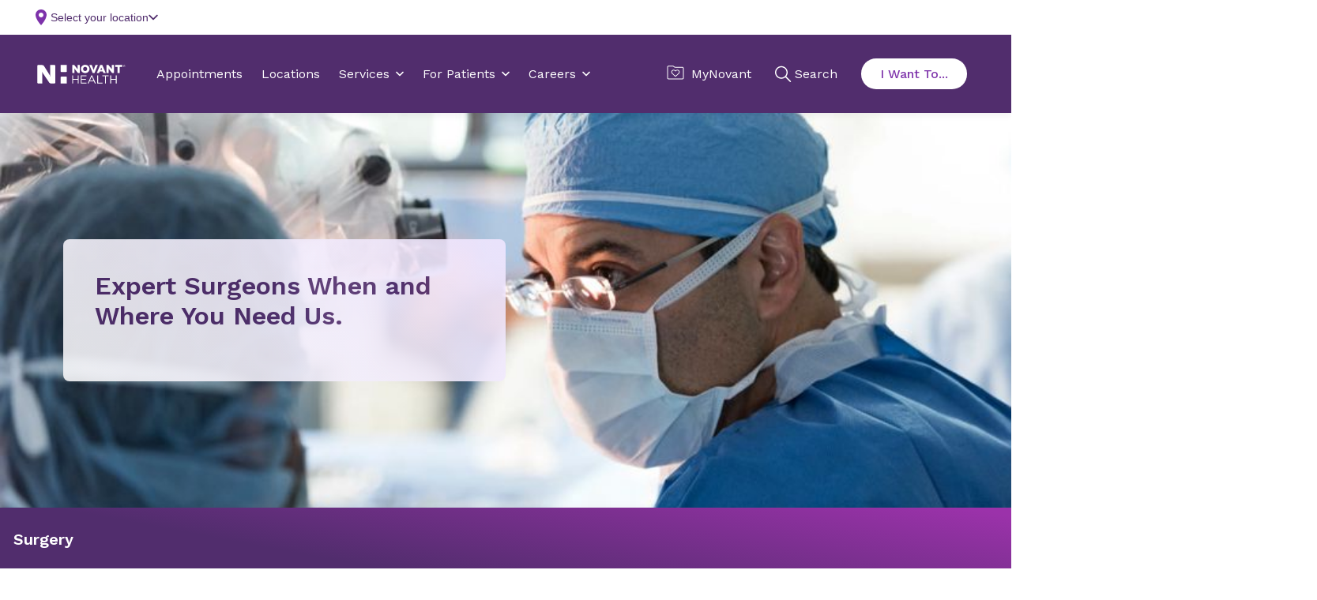

--- FILE ---
content_type: text/html; charset=utf-8
request_url: https://www.novanthealth.org/services/surgery/general-surgery
body_size: 35047
content:



<!DOCTYPE html>
<html lang="en" class="">
<head>
        <script src="https://cdn.optimizely.com/js/5269219516874752.js"></script>
	<meta charset="utf-8">
	<meta http-equiv="X-UA-Compatible" content="IE=edge">
	<meta name="viewport" content="width=device-width, initial-scale=1.0, minimum-scale=1.0, user-scalable=no, viewport-fit=cover">
	<meta http-equiv="Content-Security-Policy" content="default-src &#x27;unsafe-inline&#x27; &#x27;self&#x27; &#x27;unsafe-eval&#x27; https://fonts.googleapis.com https://*.novanthealth.org https://maps.googleapis.com https://www.novantmychart.org https://player.vimeo.com https://www.youtube.com https://www.google.com https://www.cvent-assets.com https://*.usw2.pure.cloud  https://novant-oncore.forteresearchapps.com https://www.auntbertha.com;&#xA;object-src &#x27;none&#x27;;&#xA;form-action &#x27;self&#x27;;&#xA;script-src &#x27;unsafe-inline&#x27; &#x27;unsafe-eval&#x27; &#x27;self&#x27; https://cform.loyalhealth.com https://api.loyalhealth.com https://*.optimizely.com https://optimizely.s3.amazonaws.com https://cdn-assets-prod.s3.amazonaws.com https://*.episerver.net https://*.novanthealth.org https://www.google.com https://www.gstatic.com https://www.novantmychart.org https://www.google-analytics.com https://www.googletagmanager.com https://www.youtube.com https://maps.googleapis.com https://www.cvent.com https://www.cvent-assets.com https://*.usw2.pure.cloud  https://*.health-connections.org&#xA;https://freshpaint-cdn.com/js/7e3ff947-44fd-42fb-a129-5e0d20e33452/freshpaint.js https://perfalytics.com/static/js/freshpaint.js https://js.monitor.azure.com/scripts/b/ai.2.gbl.min.js https://cdnjs.cloudflare.com/ajax/libs/dompurify/3.0.6/purify.min.js https://perfalytics.com/static/js/integrations.js https://perfalytics.com/static/js/editor.js;&#xA;img-src * &#x27;self&#x27; https://cdn.optimizely.com data: https:;&#xA;font-src &#x27;unsafe-inline&#x27; &#x27;self&#x27; data: https://fonts.gstatic.com https://www.cvent-assets.com;&#xA;connect-src &#x27;self&#x27; https://api.loyalhealth.com https://logx.optimizely.com https://*.optimizely.com https://*.novanthealth.org https://dc.services.visualstudio.com https://maps.googleapis.com https://*.launchdarkly.com https://www.cvent.com https://*.health-connections.org wss://webmessaging.usw2.pure.cloud https://*.usw2.pure.cloud&#xA;https://hyropublic.blob.core.windows.net&#xA;https://perfalytics.com/event-definitions/7e3ff947-44fd-42fb-a129-5e0d20e33452 https://api.perfalytics.com/track" />
    <link rel="canonical" href="https://www.novanthealth.org/services/surgery/general-surgery"/>
    <meta name="description" property="description" content="Comprehensive general surgery services at Novant Health, offering advanced surgical care for a wide array of medical conditions." />

    <title> General Surgery Procedures | Novant Health</title>
    <link rel="icon" href="/favicon.ico" type="image/x-icon" />
    <link rel="stylesheet" href="/dist/sites/NovantHealth/styles.css?v=HKBh8Qs8aAPrm8Y7NLM8SGnk0ZnvobfUAPcYIMzXIu0" />
    <link rel="stylesheet" href="https://auroracomponents.novanthealth.org/static/styles/nh-theme.css?v=1.0.1481.1077" />
    <link rel="stylesheet" href="/ClientResources/css/CustomEPiServerForms.css?v=XhAadG7_bXD0fIM34WLsn2Wrto48NsrPgUU0px9NgLg" />
    <meta name="og:title" property="og:title" content="General Surgery Procedures | Novant Health">
<meta name="og:type" property="og:type" content="article">
<meta name="og:url" property="og:url" content="https://www.novanthealth.org/services/surgery/general-surgery/">
<meta name="og:image" property="og:image" content="https://www.novanthealth.org/siteassets/social-media-image/novant-health-root-image.webp">
<meta name="og:description" property="og:description" content="Comprehensive general surgery services at Novant Health, offering advanced surgical care for a wide array of medical conditions.">
<meta name="og:locale" property="og:locale" content="en">
<meta name="article:content_type" property="article:content_type" content="Service Interior Page">
<meta name="article:published_time" property="article:published_time" content="11/10/2022 06:06:47 AM">
<meta name="article:modified_time" property="article:modified_time" content="11/10/2022 6:06:47 AM">
<meta name="article:category" property="article:category" content="Topic">
<meta name="article:category" property="article:category" content="Audience">
<meta name="article:category" property="article:category" content="Department">

    <script type="text/javascript">
        !function (d, s) { var ip = d.createElement(s); ip.async = 1, s = d.getElementsByTagName(s)[0], ip.src = '//s.usea01.idio.episerver.net/ip.js', s.parentNode.insertBefore(ip, s) }(document, 'script');
    </script>
    
    <script type="text/javascript">
    (function(){function p(r,e){(e==null||e>r.length)&&(e=r.length);for(var t=0,a=new Array(e);t<e;t++)a[t]=r[t];return a}function v(r){if(Array.isArray(r))return p(r)}function h(r){if(typeof Symbol!="undefined"&&r[Symbol.iterator]!=null||r["@@iterator"]!=null)return Array.from(r)}function A(){throw new TypeError("Invalid attempt to spread non-iterable instance.\nIn order to be iterable, non-array objects must have a [Symbol.iterator]() method.")}function I(r,e){if(r){if(typeof r=="string")return p(r,e);var t=Object.prototype.toString.call(r).slice(8,-1);if(t==="Object"&&r.constructor&&(t=r.constructor.name),t==="Map"||t==="Set")return Array.from(t);if(t==="Arguments"||/^(?:Ui|I)nt(?:8|16|32)(?:Clamped)?Array$/.test(t))return p(r,e)}}function y(r){return v(r)||h(r)||I(r)||A()}var E=function(r,e){if(!e.__SV){try{var t,a,m=window.location,c=m.hash,x=function(n,o){return t=n.match(new RegExp(o+"=([^&]*)")),t?t[1]:null};c&&x(c,"fpState")&&(a=JSON.parse(decodeURIComponent(x(c,"fpState"))),a.action==="fpeditor"&&(window.sessionStorage.setItem("_fpcehash",c),history.replaceState(a.desiredHash||"",r.title,m.pathname+m.search)))}catch(S){}e.__loaded=!1,e.config=!1,e.__SV=2,window.freshpaint=new Proxy(e,{get:function(n,o){return n[o]!==void 0?n[o]:o==="init"?function(l,u,i){var _,d;(_=n)[d="_i"]||(_[d]=[]),n._i.push([l,u||{},i||"freshpaint"])}:function(){for(var l=arguments.length,u=new Array(l),i=0;i<l;i++)u[i]=arguments[i];var _=[o].concat(y(u));return n.push(_),new Proxy(_,{get:function(f,w){return f[w]?f[w]:function(){for(var b=arguments.length,g=new Array(b),s=0;s<b;s++)g[s]=arguments[s];f.length=0,f.push([o].concat(y(u))),f.push([w].concat(y(g)))}}})}}})}};E(document,window.freshpaint||[]);})();
    freshpaint.init("7e3ff947-44fd-42fb-a129-5e0d20e33452");
    freshpaint.page();
</script>
<script src="https://freshpaint-cdn.com/js/7e3ff947-44fd-42fb-a129-5e0d20e33452/freshpaint.js"></script>
<script>
(function () {
  // Configuration
  const UTM_KEYS = [
   "utm_source",
    "utm_content",
    "utm_term",
    "utm_campaign",
    "utm_medium", 
    "utm_ecid",
    "utm_region",
    "utm_institute",
    "utm_placement",
    "utm_agency",
    "utm_partnerid"
  ];

  const STORAGE_KEY = "fp_custom_utm_params";
  const ATTRIBUTION_WINDOW_MS = 30 * 60 * 1000; // 30 minutes
  const USE_SLIDING_WINDOW = true; // Refresh timestamp each time UTMs are used

  // Check if localStorage is available
  function getSafeLocalStorage() {
    try {
      const testKey = "__fp_test__";
      localStorage.setItem(testKey, "1");
      localStorage.removeItem(testKey);
      return localStorage;
    } catch {
      return null;
    }
  }

  const safeStorage = getSafeLocalStorage();

  // Read stored UTM params
  function readStoredParams() {
    if (!safeStorage) return null;
    try {
      const raw = safeStorage.getItem(STORAGE_KEY);
      if (!raw) return null;
      const parsed = JSON.parse(raw);
      return parsed && typeof parsed === "object" ? parsed : null;
    } catch {
      return null;
    }
  }

  // Save params with a new timestamp
  function saveStoredParams(params) {
    if (!safeStorage) return;
    try {
      safeStorage.setItem(
        STORAGE_KEY,
        JSON.stringify({ params, timestamp: Date.now() })
      );
    } catch {
      // ignore errors (e.g., quota exceeded)
    }
  }

  // Remove stored params
  function clearStoredParams() {
    if (!safeStorage) return;
    try {
      safeStorage.removeItem(STORAGE_KEY);
    } catch {}
  }

  // Check if the stored timestamp is still valid
  function isFresh(timestamp) {
    return typeof timestamp === "number" && Date.now() - timestamp < ATTRIBUTION_WINDOW_MS;
  }

  // Collect UTMs from URL
  function getUrlUtms() {
    const result = {};
    const qs = new URLSearchParams(window.location.search);
    UTM_KEYS.forEach((key) => {
      const value = qs.get(key);
      if (value) result[key] = value;
    });
    return result;
  }

  // Main function to apply UTM params
  function setCustomUtmProperties() {
    if (typeof freshpaint === "undefined") {
      console.warn("Freshpaint not found. UTM properties not set.");
      return;
    }

    const urlParams = getUrlUtms();
    const hasUrlParams = Object.keys(urlParams).length > 0;

    // Use URL UTMs if present
    if (hasUrlParams) {
      saveStoredParams(urlParams);
      freshpaint.addEventProperties(urlParams);
      console.log("Applied URL UTMs:", urlParams);
      return urlParams;
    }

    // Otherwise, reuse stored UTMs if still fresh
    const stored = readStoredParams();
    const storedParams = stored?.params;
    const storedTs = stored?.timestamp;

    if (storedParams && isFresh(storedTs)) {
      if (USE_SLIDING_WINDOW) saveStoredParams(storedParams);
      freshpaint.addEventProperties(storedParams);
      console.log("Reused stored UTMs:", storedParams);
      return storedParams;
    }

    // Clear expired or invalid UTMs
    clearStoredParams();
    console.log("No fresh UTMs found or stored data expired.");
    return null;
  }

  // Wait for Freshpaint to be ready
  function runWhenFreshpaintReady() {
    const hasReady = typeof freshpaint !== "undefined" && typeof freshpaint.ready === "function";
    if (hasReady) {
      freshpaint.ready(setCustomUtmProperties);
    } else {
      setTimeout(setCustomUtmProperties, 100);
    }
  }

  runWhenFreshpaintReady();

  // Expose helper methods for debugging
  window.setCustomUtmProperties = setCustomUtmProperties;
  window.getStoredCustomUtmProperties = () => readStoredParams();
  window.clearStoredCustomUtmProperties = () => {
    clearStoredParams();
    console.log("Cleared stored UTM parameters.");
  };
})();
</script>



    
    

    <script>
!function(T,l,y){var S=T.location,k="script",D="instrumentationKey",C="ingestionendpoint",I="disableExceptionTracking",E="ai.device.",b="toLowerCase",w="crossOrigin",N="POST",e="appInsightsSDK",t=y.name||"appInsights";(y.name||T[e])&&(T[e]=t);var n=T[t]||function(d){var g=!1,f=!1,m={initialize:!0,queue:[],sv:"5",version:2,config:d};function v(e,t){var n={},a="Browser";return n[E+"id"]=a[b](),n[E+"type"]=a,n["ai.operation.name"]=S&&S.pathname||"_unknown_",n["ai.internal.sdkVersion"]="javascript:snippet_"+(m.sv||m.version),{time:function(){var e=new Date;function t(e){var t=""+e;return 1===t.length&&(t="0"+t),t}return e.getUTCFullYear()+"-"+t(1+e.getUTCMonth())+"-"+t(e.getUTCDate())+"T"+t(e.getUTCHours())+":"+t(e.getUTCMinutes())+":"+t(e.getUTCSeconds())+"."+((e.getUTCMilliseconds()/1e3).toFixed(3)+"").slice(2,5)+"Z"}(),iKey:e,name:"Microsoft.ApplicationInsights."+e.replace(/-/g,"")+"."+t,sampleRate:100,tags:n,data:{baseData:{ver:2}}}}var h=d.url||y.src;if(h){function a(e){var t,n,a,i,r,o,s,c,u,p,l;g=!0,m.queue=[],f||(f=!0,t=h,s=function(){var e={},t=d.connectionString;if(t)for(var n=t.split(";"),a=0;a<n.length;a++){var i=n[a].split("=");2===i.length&&(e[i[0][b]()]=i[1])}if(!e[C]){var r=e.endpointsuffix,o=r?e.location:null;e[C]="https://"+(o?o+".":"")+"dc."+(r||"services.visualstudio.com")}return e}(),c=s[D]||d[D]||"",u=s[C],p=u?u+"/v2/track":d.endpointUrl,(l=[]).push((n="SDK LOAD Failure: Failed to load Application Insights SDK script (See stack for details)",a=t,i=p,(o=(r=v(c,"Exception")).data).baseType="ExceptionData",o.baseData.exceptions=[{typeName:"SDKLoadFailed",message:n.replace(/\./g,"-"),hasFullStack:!1,stack:n+"\nSnippet failed to load ["+a+"] -- Telemetry is disabled\nHelp Link: https://go.microsoft.com/fwlink/?linkid=2128109\nHost: "+(S&&S.pathname||"_unknown_")+"\nEndpoint: "+i,parsedStack:[]}],r)),l.push(function(e,t,n,a){var i=v(c,"Message"),r=i.data;r.baseType="MessageData";var o=r.baseData;return o.message='AI (Internal): 99 message:"'+("SDK LOAD Failure: Failed to load Application Insights SDK script (See stack for details) ("+n+")").replace(/\"/g,"")+'"',o.properties={endpoint:a},i}(0,0,t,p)),function(e,t){if(JSON){var n=T.fetch;if(n&&!y.useXhr)n(t,{method:N,body:JSON.stringify(e),mode:"cors"});else if(XMLHttpRequest){var a=new XMLHttpRequest;a.open(N,t),a.setRequestHeader("Content-type","application/json"),a.send(JSON.stringify(e))}}}(l,p))}function i(e,t){f||setTimeout(function(){!t&&m.core||a()},500)}var e=function(){var n=l.createElement(k);n.src=h;var e=y[w];return!e&&""!==e||"undefined"==n[w]||(n[w]=e),n.onload=i,n.onerror=a,n.onreadystatechange=function(e,t){"loaded"!==n.readyState&&"complete"!==n.readyState||i(0,t)},n}();y.ld<0?l.getElementsByTagName("head")[0].appendChild(e):setTimeout(function(){l.getElementsByTagName(k)[0].parentNode.appendChild(e)},y.ld||0)}try{m.cookie=l.cookie}catch(p){}function t(e){for(;e.length;)!function(t){m[t]=function(){var e=arguments;g||m.queue.push(function(){m[t].apply(m,e)})}}(e.pop())}var n="track",r="TrackPage",o="TrackEvent";t([n+"Event",n+"PageView",n+"Exception",n+"Trace",n+"DependencyData",n+"Metric",n+"PageViewPerformance","start"+r,"stop"+r,"start"+o,"stop"+o,"addTelemetryInitializer","setAuthenticatedUserContext","clearAuthenticatedUserContext","flush"]),m.SeverityLevel={Verbose:0,Information:1,Warning:2,Error:3,Critical:4};var s=(d.extensionConfig||{}).ApplicationInsightsAnalytics||{};if(!0!==d[I]&&!0!==s[I]){var c="onerror";t(["_"+c]);var u=T[c];T[c]=function(e,t,n,a,i){var r=u&&u(e,t,n,a,i);return!0!==r&&m["_"+c]({message:e,url:t,lineNumber:n,columnNumber:a,error:i}),r},d.autoExceptionInstrumented=!0}return m}(y.cfg);function a(){y.onInit&&y.onInit(n)}(T[t]=n).queue&&0===n.queue.length?(n.queue.push(a),n.trackPageView({})):a()}(window,document,{src: "https://js.monitor.azure.com/scripts/b/ai.2.gbl.min.js", crossOrigin: "anonymous", cfg: {instrumentationKey:'4d3bfb4d-0747-4d5b-814c-bcdf96ccd162', disableCookiesUsage: false }});
</script>



    <!--AppInsights-->
    
    <script>
        !function (co, h, e, s, i, o, n) {
            var d = 'documentElement'; var a = 'className'; h[d][a] += ' preampjs fusejs'; n.k = e; co._Cohesion = n; co._Preamp = { k: s, start: new Date }; co._Fuse = { k: i };
            co._Tagular = { k: o };[e, s, i, o].map(function (x) { co[x] = co[x] || function () { (co[x].q = co[x].q || []).push([].slice.call(arguments)) } });
            h.addEventListener('DOMContentLoaded', function () {
                co.setTimeout(function () { var u = h[d][a]; h[d][a] = u.replace(/ ?preampjs| ?fusejs/g, '') }, 3e3);
                co._Preamp.docReady = co._Fuse.docReady = !0
            }); var z = h.createElement('script'); z.async = 1;
            z.src = 'https://www.novanthealth.org/pf/datum/cohesion-novant.min.js'; h.head.appendChild(z);
        }(window, document, 'cohesion', 'preamp', 'fuse', 'tagular', {})
    </script>
    <script>
        var msg = "This website is not supported in Internet Explorer. Please use Chrome, Firefox or Edge";
        var errURL = "https://www.google.com/chrome/";
        var ua = window.navigator.userAgent;
        if (ua.indexOf('Trident') > -1 || ua.indexOf('MSIE') > -1) {
            alert(msg);
            document.location= errURL;
        }
    </script>
    <script src='https://nh.health-connections.org/pf/datum/cohesion/lptk/novanthealthorg/bundle.js'></script>
</head>
<body>
    
    
    








<aurora-header
  
  headerdata="{&quot;language&quot;:&quot;en&quot;,&quot;headerStyle&quot;:[],&quot;logoUrl&quot;:&quot;/&quot;,&quot;image&quot;:{&quot;contentType&quot;:&quot;Svg&quot;,&quot;imageSrc&quot;:&quot;&lt;svg xmlns=\&quot;http://www.w3.org/2000/svg\&quot; width=\&quot;195\&quot; height=\&quot;42\&quot; viewBox=\&quot;0 0 195 42\&quot; fill=\&quot;none\&quot;&gt;\n  &lt;title xmlns=\&quot;\&quot;&gt;Novant Health logo&lt;/title&gt;\n  &lt;path d=\&quot;M77.2832 23.7405H79.2758V31.5374H89.4758V23.7405H91.4684V41.4607H89.4758V33.4275H79.2758V41.4607H77.2832V23.7405Z\&quot; fill=\&quot;#53565A\&quot; /&gt;\n  &lt;path d=\&quot;M161.541 23.7405H163.534V31.5374H173.734V23.7405H175.726V41.4607H173.734V33.4275H163.534V41.4607H161.541V23.7405Z\&quot; fill=\&quot;#53565A\&quot; /&gt;\n  &lt;path d=\&quot;M95.9766 23.7405H108.739V25.5361H97.9691V31.5374H107.6V33.333H97.9691V39.6178H108.881V41.4135H95.9766V23.7405Z\&quot; fill=\&quot;#53565A\&quot; /&gt;\n  &lt;path d=\&quot;M119.553 23.7405H121.404L129.469 41.4607H127.334L125.247 36.8298H115.616L113.528 41.4607H111.488L119.553 23.7405ZM124.487 34.9869L120.455 26.0087L116.422 34.9869H124.487Z\&quot; fill=\&quot;#53565A\&quot; /&gt;\n  &lt;path d=\&quot;M132.602 23.7405H134.594V39.6178H144.51V41.4607H132.602V23.7405Z\&quot; fill=\&quot;#53565A\&quot; /&gt;\n  &lt;path d=\&quot;M149.87 25.5834H143.939V23.7405H157.793V25.5834H151.862V41.4607H149.87V25.5834Z\&quot; fill=\&quot;#53565A\&quot; /&gt;\n  &lt;path d=\&quot;M96.4023 9.37565V9.3284C96.4023 4.27223 100.482 0.161133 105.938 0.161133C111.394 0.161133 115.427 4.22497 115.427 9.23389V9.28114C115.427 14.3373 111.347 18.4012 105.891 18.4012C100.435 18.4484 96.4023 14.3846 96.4023 9.37565ZM110.398 9.37565V9.3284C110.398 6.77668 108.548 4.603 105.843 4.603C103.187 4.603 101.384 6.77668 101.384 9.28114V9.3284C101.384 11.8801 103.234 14.0538 105.891 14.0538C108.595 14.0538 110.398 11.8801 110.398 9.37565Z\&quot; fill=\&quot;#53565A\&quot; /&gt;\n  &lt;path d=\&quot;M81.8851 8.00505L82.9763 9.65894L89.2861 17.7394C89.4758 17.9756 89.8554 18.1646 90.14 18.1646H93.3661C93.6507 18.1646 93.8879 17.9284 93.8879 17.6449C93.8879 17.3613 93.8879 17.1251 93.8879 17.1251V1.10597C93.8879 0.822451 93.6507 0.586182 93.3661 0.586182H89.0488V7.67427L89.2386 10.2732L88.1474 8.66661L82.1223 0.964213C81.98 0.775197 81.6004 0.586182 81.3158 0.586182H77.8051C77.5204 0.586182 77.2832 0.775197 77.2832 0.964213V17.6449C77.2832 17.9284 77.5204 18.1646 77.8051 18.1646H82.1223V10.6513L81.8851 8.00505Z\&quot; fill=\&quot;#53565A\&quot; /&gt;\n  &lt;path d=\&quot;M157.602 8.00505L158.693 9.65894L165.003 17.7394C165.193 17.9756 165.572 18.1646 165.857 18.1646H169.083C169.368 18.1646 169.605 17.9284 169.605 17.6449C169.605 17.3613 169.605 17.1251 169.605 17.1251V1.10597C169.605 0.822451 169.368 0.586182 169.083 0.586182H164.766V7.67427L164.955 10.2732L163.864 8.66661L157.839 0.964213C157.649 0.775197 157.317 0.586182 157.033 0.586182H153.522C153.237 0.586182 153 0.775197 153 0.964213V17.6449C153 17.9284 153.237 18.1646 153.522 18.1646H157.839V10.6513L157.602 8.00505Z\&quot; fill=\&quot;#53565A\&quot; /&gt;\n  &lt;path d=\&quot;M129.185 0.586182C128.9 0.586182 128.568 0.822451 128.474 1.05872L125.769 8.66661L124.678 11.7854L123.587 8.71386L120.835 1.10598C120.74 0.822451 120.408 0.633436 120.124 0.633436H115.332L122.496 18.2119H126.766L133.929 0.633436H129.185V0.586182Z\&quot; fill=\&quot;#53565A\&quot; /&gt;\n  &lt;path d=\&quot;M139.243 0.586182L131.699 18.1646H136.396C136.681 18.1646 137.013 17.9284 137.108 17.6921L138.199 15.0459H144.936L146.027 17.6921C146.122 17.9756 146.454 18.1646 146.738 18.1646H151.435L143.844 0.586182H139.243ZM139.622 11.2656L141.093 7.53251L141.567 6.06764L142.042 7.53251L143.512 11.3128H139.622V11.2656Z\&quot; fill=\&quot;#53565A\&quot; /&gt;\n  &lt;path d=\&quot;M177.67 18.1646H182.557V4.83904H187.349C187.633 4.83904 187.87 4.60277 187.87 4.31924V0.586182H172.404V4.31924C172.404 4.60277 172.642 4.83904 172.926 4.83904H177.67V18.1646Z\&quot; fill=\&quot;#53565A\&quot; /&gt;\n  &lt;path d=\&quot;M38.1909 0.586182H28.323V22.4648L28.9397 26.2923L28.6076 26.3396L27.5164 23.1736L16.1778 5.07531C13.948 1.34224 13.0466 0.586182 9.39354 0.586182H1.37582C0.616748 0.586182 0 1.20048 0 1.95655V40.0432C0 40.7993 0.616748 41.4136 1.37582 41.4136H11.054V18.8735L10.5322 15.6129L10.8642 15.5657L11.7656 17.8811L25.002 37.6805C27.1369 41.0828 28.0383 41.4608 31.2644 41.4608H38.1909C38.95 41.4608 39.5667 40.8465 39.5667 40.0905V1.95655C39.5667 1.20048 38.95 0.586182 38.1909 0.586182Z\&quot; fill=\&quot;#512D6D\&quot; /&gt;\n  &lt;path d=\&quot;M51.5215 0.586182V14.7151C51.5215 15.4712 52.1382 16.0855 52.8973 16.0855H63.9039C64.663 16.0855 65.2797 15.4712 65.2797 14.7151V0.586182H51.5215Z\&quot; fill=\&quot;#512D6D\&quot; /&gt;\n  &lt;path d=\&quot;M63.9039 26.3867H52.8973C52.1382 26.3867 51.5215 27.001 51.5215 27.7571V41.4607H65.2797V27.7571C65.2797 27.001 64.663 26.3867 63.9039 26.3867Z\&quot; fill=\&quot;#512D6D\&quot; /&gt;\n  &lt;path d=\&quot;M194.086 4.31916C193.659 4.7917 193.089 4.98072 192.473 4.98072C191.856 4.98072 191.286 4.74445 190.86 4.31916C190.433 3.89388 190.195 3.32683 190.195 2.71253C190.195 2.09822 190.433 1.53118 190.86 1.10589C191.286 0.680606 191.856 0.444336 192.473 0.444336C193.089 0.444336 193.659 0.680606 194.086 1.10589C194.513 1.53118 194.75 2.09822 194.75 2.71253C194.75 3.32683 194.56 3.89388 194.086 4.31916ZM191.049 1.29491C190.67 1.67294 190.48 2.14548 190.48 2.71253C190.48 3.27957 190.67 3.75211 191.049 4.13015C191.429 4.50818 191.903 4.69719 192.473 4.69719C193.042 4.69719 193.469 4.50818 193.896 4.13015C194.275 3.75211 194.465 3.27957 194.465 2.71253C194.465 2.14548 194.275 1.72019 193.896 1.29491C193.516 0.916876 193.042 0.72786 192.473 0.72786C191.903 0.72786 191.429 0.916876 191.049 1.29491ZM192.425 1.43667C192.757 1.43667 192.947 1.48392 193.137 1.53118C193.421 1.62569 193.516 1.86196 193.516 2.19273C193.516 2.429 193.421 2.57076 193.279 2.71253C193.184 2.75978 193.089 2.80703 192.9 2.85429C193.089 2.90154 193.232 2.9488 193.327 3.09056C193.421 3.23232 193.469 3.37408 193.469 3.46859V3.65761C193.469 3.70486 193.469 3.79937 193.469 3.84662C193.469 3.89388 193.469 3.94113 193.516 3.98838V4.03564H193.089C193.089 4.03564 193.089 4.03564 193.089 3.98838C193.089 3.98838 193.089 3.98838 193.089 3.94113V3.84662V3.61035C193.089 3.32683 192.994 3.13781 192.852 3.0433C192.757 2.99605 192.615 2.9488 192.378 2.9488H192.046V3.94113H191.619V1.43667H192.425ZM192.9 1.86196C192.805 1.8147 192.615 1.76745 192.378 1.76745H191.998V2.66527H192.378C192.567 2.66527 192.71 2.66527 192.805 2.61802C192.994 2.57076 193.089 2.429 193.089 2.23999C193.089 2.00372 192.994 1.90921 192.9 1.86196Z\&quot; fill=\&quot;#53565A\&quot; /&gt;\n&lt;/svg&gt;&quot;,&quot;altText&quot;:&quot;Novant Health logo&quot;},&quot;tagline&quot;:&quot;&quot;,&quot;navigationItems&quot;:[{&quot;title&quot;:&quot;Appointments&quot;,&quot;url&quot;:&quot;https://www.novanthealth.org/pf/&quot;,&quot;openInNewWindow&quot;:false,&quot;isActive&quot;:false,&quot;contentType&quot;:&quot;NavigationLink&quot;,&quot;id&quot;:&quot;block-579&quot;,&quot;displayOption&quot;:null,&quot;globalStyle&quot;:[]},{&quot;title&quot;:&quot;Locations&quot;,&quot;url&quot;:&quot;/locations/&quot;,&quot;openInNewWindow&quot;:false,&quot;isActive&quot;:false,&quot;contentType&quot;:&quot;NavigationLink&quot;,&quot;id&quot;:&quot;block-580&quot;,&quot;displayOption&quot;:null,&quot;globalStyle&quot;:[]},{&quot;title&quot;:&quot;Services&quot;,&quot;navigationPanels&quot;:[{&quot;columnContent&quot;:[{&quot;sectionTitle&quot;:&quot;Get Care Now&quot;,&quot;sectionUrl&quot;:&quot;&quot;,&quot;menuListContent&quot;:[{&quot;title&quot;:&quot;Same &amp; Next-Day Visits&quot;,&quot;url&quot;:&quot;/services/urgent-and-walk-in-care/same-day-primary-care/&quot;,&quot;openInNewWindow&quot;:false,&quot;isActive&quot;:false,&quot;contentType&quot;:&quot;NavigationLink&quot;,&quot;id&quot;:&quot;block-67211&quot;,&quot;displayOption&quot;:null,&quot;globalStyle&quot;:[]},{&quot;title&quot;:&quot;On-Demand Virtual Care&quot;,&quot;url&quot;:&quot;/nh/get-care-now/&quot;,&quot;openInNewWindow&quot;:false,&quot;isActive&quot;:false,&quot;contentType&quot;:&quot;NavigationLink&quot;,&quot;id&quot;:&quot;block-67212&quot;,&quot;displayOption&quot;:null,&quot;globalStyle&quot;:[]},{&quot;title&quot;:&quot;Urgent &amp; Walk-In Care&quot;,&quot;url&quot;:&quot;/services/urgent-and-walk-in-care/&quot;,&quot;openInNewWindow&quot;:false,&quot;isActive&quot;:false,&quot;contentType&quot;:&quot;NavigationLink&quot;,&quot;id&quot;:&quot;block-67213&quot;,&quot;displayOption&quot;:null,&quot;globalStyle&quot;:[]},{&quot;title&quot;:&quot;Emergency Care&quot;,&quot;url&quot;:&quot;/services/emergency/&quot;,&quot;openInNewWindow&quot;:false,&quot;isActive&quot;:false,&quot;contentType&quot;:&quot;NavigationLink&quot;,&quot;id&quot;:&quot;block-67214&quot;,&quot;displayOption&quot;:null,&quot;globalStyle&quot;:[]}],&quot;contentType&quot;:&quot;MenuList&quot;,&quot;id&quot;:&quot;block-67209&quot;,&quot;displayOption&quot;:null,&quot;globalStyle&quot;:[]}],&quot;contentType&quot;:&quot;NavigationPanel&quot;,&quot;id&quot;:&quot;block-67207&quot;,&quot;displayOption&quot;:null,&quot;globalStyle&quot;:[]},{&quot;columnContent&quot;:[{&quot;sectionTitle&quot;:&quot;Care for the Family&quot;,&quot;sectionUrl&quot;:&quot;&quot;,&quot;menuListContent&quot;:[{&quot;title&quot;:&quot;Family Medicine &amp; Primary Care&quot;,&quot;url&quot;:&quot;/services/primary-care-family-medicine/&quot;,&quot;openInNewWindow&quot;:false,&quot;isActive&quot;:false,&quot;contentType&quot;:&quot;NavigationLink&quot;,&quot;id&quot;:&quot;block-67225&quot;,&quot;displayOption&quot;:null,&quot;globalStyle&quot;:[]},{&quot;title&quot;:&quot;Women&#x27;s Health&quot;,&quot;url&quot;:&quot;/services/womens-health/&quot;,&quot;openInNewWindow&quot;:false,&quot;isActive&quot;:false,&quot;contentType&quot;:&quot;NavigationLink&quot;,&quot;id&quot;:&quot;block-67226&quot;,&quot;displayOption&quot;:null,&quot;globalStyle&quot;:[]},{&quot;title&quot;:&quot;Maternity&quot;,&quot;url&quot;:&quot;/services/maternity/&quot;,&quot;openInNewWindow&quot;:false,&quot;isActive&quot;:false,&quot;contentType&quot;:&quot;NavigationLink&quot;,&quot;id&quot;:&quot;block-67227&quot;,&quot;displayOption&quot;:null,&quot;globalStyle&quot;:[]},{&quot;title&quot;:&quot;Pediatrics&quot;,&quot;url&quot;:&quot;/services/pediatrics/&quot;,&quot;openInNewWindow&quot;:false,&quot;isActive&quot;:false,&quot;contentType&quot;:&quot;NavigationLink&quot;,&quot;id&quot;:&quot;block-67228&quot;,&quot;displayOption&quot;:null,&quot;globalStyle&quot;:[]}],&quot;contentType&quot;:&quot;MenuList&quot;,&quot;id&quot;:&quot;block-67223&quot;,&quot;displayOption&quot;:null,&quot;globalStyle&quot;:[]}],&quot;contentType&quot;:&quot;NavigationPanel&quot;,&quot;id&quot;:&quot;block-67221&quot;,&quot;displayOption&quot;:null,&quot;globalStyle&quot;:[]},{&quot;columnContent&quot;:[{&quot;sectionTitle&quot;:&quot;Specialty Care&quot;,&quot;sectionUrl&quot;:&quot;&quot;,&quot;menuListContent&quot;:[{&quot;title&quot;:&quot;Cancer&quot;,&quot;url&quot;:&quot;/services/cancer/&quot;,&quot;openInNewWindow&quot;:false,&quot;isActive&quot;:false,&quot;contentType&quot;:&quot;NavigationLink&quot;,&quot;id&quot;:&quot;block-67233&quot;,&quot;displayOption&quot;:null,&quot;globalStyle&quot;:[]},{&quot;title&quot;:&quot;Heart &amp; Vascular&quot;,&quot;url&quot;:&quot;/services/heart--vascular/&quot;,&quot;openInNewWindow&quot;:false,&quot;isActive&quot;:false,&quot;contentType&quot;:&quot;NavigationLink&quot;,&quot;id&quot;:&quot;block-67234&quot;,&quot;displayOption&quot;:null,&quot;globalStyle&quot;:[]},{&quot;title&quot;:&quot;Neurology &amp; Neurosurgery&quot;,&quot;url&quot;:&quot;/services/neurology/&quot;,&quot;openInNewWindow&quot;:false,&quot;isActive&quot;:false,&quot;contentType&quot;:&quot;NavigationLink&quot;,&quot;id&quot;:&quot;block-67235&quot;,&quot;displayOption&quot;:null,&quot;globalStyle&quot;:[]},{&quot;title&quot;:&quot;Orthopedics&quot;,&quot;url&quot;:&quot;/services/orthopedics/&quot;,&quot;openInNewWindow&quot;:false,&quot;isActive&quot;:false,&quot;contentType&quot;:&quot;NavigationLink&quot;,&quot;id&quot;:&quot;block-67236&quot;,&quot;displayOption&quot;:null,&quot;globalStyle&quot;:[]},{&quot;title&quot;:&quot;Weight Loss&quot;,&quot;url&quot;:&quot;/services/weight-loss-services/&quot;,&quot;openInNewWindow&quot;:false,&quot;isActive&quot;:false,&quot;contentType&quot;:&quot;NavigationLink&quot;,&quot;id&quot;:&quot;block-67237&quot;,&quot;displayOption&quot;:null,&quot;globalStyle&quot;:[]},{&quot;title&quot;:&quot;View More...&quot;,&quot;url&quot;:&quot;/services-search/&quot;,&quot;openInNewWindow&quot;:false,&quot;isActive&quot;:false,&quot;contentType&quot;:&quot;NavigationLink&quot;,&quot;id&quot;:&quot;block-67238&quot;,&quot;displayOption&quot;:null,&quot;globalStyle&quot;:[]}],&quot;contentType&quot;:&quot;MenuList&quot;,&quot;id&quot;:&quot;block-67231&quot;,&quot;displayOption&quot;:null,&quot;globalStyle&quot;:[]}],&quot;contentType&quot;:&quot;NavigationPanel&quot;,&quot;id&quot;:&quot;block-67229&quot;,&quot;displayOption&quot;:null,&quot;globalStyle&quot;:[]},{&quot;columnContent&quot;:[{&quot;sectionTitle&quot;:&quot;Explore More Services&quot;,&quot;sectionUrl&quot;:&quot;&quot;,&quot;menuListContent&quot;:[{&quot;title&quot;:&quot;Search By Category&quot;,&quot;url&quot;:&quot;/services-search/&quot;,&quot;openInNewWindow&quot;:false,&quot;isActive&quot;:false,&quot;contentType&quot;:&quot;NavigationLink&quot;,&quot;id&quot;:&quot;block-67243&quot;,&quot;displayOption&quot;:null,&quot;globalStyle&quot;:[]},{&quot;title&quot;:&quot;Check Your Symptoms&quot;,&quot;url&quot;:&quot;/nh/check-my-symptoms/?utm_campaign=CS-header&quot;,&quot;openInNewWindow&quot;:false,&quot;isActive&quot;:false,&quot;contentType&quot;:&quot;NavigationLink&quot;,&quot;id&quot;:&quot;block-72665&quot;,&quot;displayOption&quot;:null,&quot;globalStyle&quot;:[]},{&quot;title&quot;:&quot;Find a Clinical Trial&quot;,&quot;url&quot;:&quot;/services/clinical-research/&quot;,&quot;openInNewWindow&quot;:false,&quot;isActive&quot;:false,&quot;contentType&quot;:&quot;NavigationLink&quot;,&quot;id&quot;:&quot;block-68049&quot;,&quot;displayOption&quot;:null,&quot;globalStyle&quot;:[]}],&quot;contentType&quot;:&quot;MenuList&quot;,&quot;id&quot;:&quot;block-67241&quot;,&quot;displayOption&quot;:null,&quot;globalStyle&quot;:[]}],&quot;contentType&quot;:&quot;NavigationPanel&quot;,&quot;id&quot;:&quot;block-67239&quot;,&quot;displayOption&quot;:null,&quot;globalStyle&quot;:[]}],&quot;callToActionButtons&quot;:[],&quot;contentType&quot;:&quot;MegaMenuFlyout&quot;,&quot;id&quot;:&quot;block-67205&quot;,&quot;displayOption&quot;:null,&quot;globalStyle&quot;:[]},{&quot;title&quot;:&quot;For Patients&quot;,&quot;navigationPanels&quot;:[{&quot;columnContent&quot;:[{&quot;sectionTitle&quot;:&quot;Billing and Insurance&quot;,&quot;sectionUrl&quot;:&quot;/for-patients/billing--insurance/&quot;,&quot;menuListContent&quot;:[{&quot;title&quot;:&quot;Online Bill Pay&quot;,&quot;url&quot;:&quot;/for-patients/billing--insurance/online-bill-pay/&quot;,&quot;openInNewWindow&quot;:false,&quot;isActive&quot;:false,&quot;contentType&quot;:&quot;NavigationLink&quot;,&quot;id&quot;:&quot;block-7876&quot;,&quot;displayOption&quot;:null,&quot;globalStyle&quot;:[]},{&quot;title&quot;:&quot;Health Insurance&quot;,&quot;url&quot;:&quot;/for-patients/billing--insurance/health-insurance/&quot;,&quot;openInNewWindow&quot;:false,&quot;isActive&quot;:false,&quot;contentType&quot;:&quot;NavigationLink&quot;,&quot;id&quot;:&quot;block-7877&quot;,&quot;displayOption&quot;:null,&quot;globalStyle&quot;:[]},{&quot;title&quot;:&quot;Price Transparency&quot;,&quot;url&quot;:&quot;https://novanthealth.org/for-patients/billing--insurance/price-transparency/&quot;,&quot;openInNewWindow&quot;:false,&quot;isActive&quot;:false,&quot;contentType&quot;:&quot;NavigationLink&quot;,&quot;id&quot;:&quot;block-7878&quot;,&quot;displayOption&quot;:null,&quot;globalStyle&quot;:[]},{&quot;title&quot;:&quot;Understanding Your Costs&quot;,&quot;url&quot;:&quot;/for-patients/billing--insurance/your-healthcare-costs/&quot;,&quot;openInNewWindow&quot;:false,&quot;isActive&quot;:false,&quot;contentType&quot;:&quot;NavigationLink&quot;,&quot;id&quot;:&quot;block-7879&quot;,&quot;displayOption&quot;:null,&quot;globalStyle&quot;:[]},{&quot;title&quot;:&quot;Financial Assistance&quot;,&quot;url&quot;:&quot;/for-patients/billing--insurance/financial-assistance/&quot;,&quot;openInNewWindow&quot;:false,&quot;isActive&quot;:false,&quot;contentType&quot;:&quot;NavigationLink&quot;,&quot;id&quot;:&quot;block-7880&quot;,&quot;displayOption&quot;:null,&quot;globalStyle&quot;:[]}],&quot;contentType&quot;:&quot;MenuList&quot;,&quot;id&quot;:&quot;block-636&quot;,&quot;displayOption&quot;:null,&quot;globalStyle&quot;:[]}],&quot;contentType&quot;:&quot;NavigationPanel&quot;,&quot;id&quot;:&quot;block-609&quot;,&quot;displayOption&quot;:null,&quot;globalStyle&quot;:[]},{&quot;columnContent&quot;:[{&quot;sectionTitle&quot;:&quot;Your Visit&quot;,&quot;sectionUrl&quot;:&quot;&quot;,&quot;menuListContent&quot;:[{&quot;title&quot;:&quot;Preregistration&quot;,&quot;url&quot;:&quot;/for-patients/registration--appointments/&quot;,&quot;openInNewWindow&quot;:false,&quot;isActive&quot;:false,&quot;contentType&quot;:&quot;NavigationLink&quot;,&quot;id&quot;:&quot;block-7882&quot;,&quot;displayOption&quot;:null,&quot;globalStyle&quot;:[]},{&quot;title&quot;:&quot;Hospital Stay&quot;,&quot;url&quot;:&quot;/for-patients/hospital-stay/&quot;,&quot;openInNewWindow&quot;:false,&quot;isActive&quot;:false,&quot;contentType&quot;:&quot;NavigationLink&quot;,&quot;id&quot;:&quot;block-7883&quot;,&quot;displayOption&quot;:null,&quot;globalStyle&quot;:[]},{&quot;title&quot;:&quot;Interpreter Services&quot;,&quot;url&quot;:&quot;/for-patients/interpreter-services/&quot;,&quot;openInNewWindow&quot;:false,&quot;isActive&quot;:false,&quot;contentType&quot;:&quot;NavigationLink&quot;,&quot;id&quot;:&quot;block-7884&quot;,&quot;displayOption&quot;:null,&quot;globalStyle&quot;:[]},{&quot;title&quot;:&quot;Your Rights &amp; Privacy&quot;,&quot;url&quot;:&quot;/for-patients/patient-rights--privacy/&quot;,&quot;openInNewWindow&quot;:false,&quot;isActive&quot;:false,&quot;contentType&quot;:&quot;NavigationLink&quot;,&quot;id&quot;:&quot;block-7885&quot;,&quot;displayOption&quot;:null,&quot;globalStyle&quot;:[]},{&quot;title&quot;:&quot;Visitor Restrictions&quot;,&quot;url&quot;:&quot;/for-patients/hospital-stay/visitor-restrictions/&quot;,&quot;openInNewWindow&quot;:false,&quot;isActive&quot;:false,&quot;contentType&quot;:&quot;NavigationLink&quot;,&quot;id&quot;:&quot;block-130110&quot;,&quot;displayOption&quot;:null,&quot;globalStyle&quot;:[]}],&quot;contentType&quot;:&quot;MenuList&quot;,&quot;id&quot;:&quot;block-638&quot;,&quot;displayOption&quot;:null,&quot;globalStyle&quot;:[]}],&quot;contentType&quot;:&quot;NavigationPanel&quot;,&quot;id&quot;:&quot;block-610&quot;,&quot;displayOption&quot;:null,&quot;globalStyle&quot;:[]},{&quot;columnContent&quot;:[{&quot;sectionTitle&quot;:&quot;Resources&quot;,&quot;sectionUrl&quot;:&quot;&quot;,&quot;menuListContent&quot;:[{&quot;title&quot;:&quot;Caregivers&quot;,&quot;url&quot;:&quot;/for-patients/caregiver-resources/&quot;,&quot;openInNewWindow&quot;:false,&quot;isActive&quot;:false,&quot;contentType&quot;:&quot;NavigationLink&quot;,&quot;id&quot;:&quot;block-7886&quot;,&quot;displayOption&quot;:null,&quot;globalStyle&quot;:[]},{&quot;title&quot;:&quot;Healthcare Decisions&quot;,&quot;url&quot;:&quot;/for-patients/healthcare-decisions/&quot;,&quot;openInNewWindow&quot;:false,&quot;isActive&quot;:false,&quot;contentType&quot;:&quot;NavigationLink&quot;,&quot;id&quot;:&quot;block-7887&quot;,&quot;displayOption&quot;:null,&quot;globalStyle&quot;:[]},{&quot;title&quot;:&quot;Spiritual Care&quot;,&quot;url&quot;:&quot;/for-patients/spiritual-care/&quot;,&quot;openInNewWindow&quot;:false,&quot;isActive&quot;:false,&quot;contentType&quot;:&quot;NavigationLink&quot;,&quot;id&quot;:&quot;block-7889&quot;,&quot;displayOption&quot;:null,&quot;globalStyle&quot;:[]},{&quot;title&quot;:&quot;Healthy Headlines&quot;,&quot;url&quot;:&quot;https://www.novanthealth.org/healthy-headlines/&quot;,&quot;openInNewWindow&quot;:false,&quot;isActive&quot;:false,&quot;contentType&quot;:&quot;NavigationLink&quot;,&quot;id&quot;:&quot;block-7890&quot;,&quot;displayOption&quot;:null,&quot;globalStyle&quot;:[]},{&quot;title&quot;:&quot;Patient Education&quot;,&quot;url&quot;:&quot;https://patient.health-ce.wolterskluwer.com/NOVANTEXTERNAL/search&quot;,&quot;openInNewWindow&quot;:true,&quot;isActive&quot;:false,&quot;contentType&quot;:&quot;NavigationLink&quot;,&quot;id&quot;:&quot;block-149637&quot;,&quot;displayOption&quot;:null,&quot;globalStyle&quot;:[]}],&quot;contentType&quot;:&quot;MenuList&quot;,&quot;id&quot;:&quot;block-644&quot;,&quot;displayOption&quot;:null,&quot;globalStyle&quot;:[]}],&quot;contentType&quot;:&quot;NavigationPanel&quot;,&quot;id&quot;:&quot;block-612&quot;,&quot;displayOption&quot;:null,&quot;globalStyle&quot;:[]},{&quot;columnContent&quot;:[{&quot;sectionTitle&quot;:&quot;Classes, Events, and Tours&quot;,&quot;sectionUrl&quot;:&quot;&quot;,&quot;menuListContent&quot;:[{&quot;title&quot;:&quot;Find an Event&quot;,&quot;url&quot;:&quot;/for-patients/classes-events-tours/&quot;,&quot;openInNewWindow&quot;:false,&quot;isActive&quot;:false,&quot;contentType&quot;:&quot;NavigationLink&quot;,&quot;id&quot;:&quot;block-7892&quot;,&quot;displayOption&quot;:null,&quot;globalStyle&quot;:[]}],&quot;contentType&quot;:&quot;MenuList&quot;,&quot;id&quot;:&quot;block-640&quot;,&quot;displayOption&quot;:null,&quot;globalStyle&quot;:[]},{&quot;sectionTitle&quot;:&quot;Medical Records&quot;,&quot;sectionUrl&quot;:&quot;&quot;,&quot;menuListContent&quot;:[{&quot;title&quot;:&quot;Access MyNovant&quot;,&quot;url&quot;:&quot;/mynovant/&quot;,&quot;openInNewWindow&quot;:false,&quot;isActive&quot;:false,&quot;contentType&quot;:&quot;NavigationLink&quot;,&quot;id&quot;:&quot;block-7894&quot;,&quot;displayOption&quot;:null,&quot;globalStyle&quot;:[]},{&quot;title&quot;:&quot;Request Medical Records&quot;,&quot;url&quot;:&quot;/for-patients/medical-records/patients/&quot;,&quot;openInNewWindow&quot;:false,&quot;isActive&quot;:false,&quot;contentType&quot;:&quot;NavigationLink&quot;,&quot;id&quot;:&quot;block-7895&quot;,&quot;displayOption&quot;:null,&quot;globalStyle&quot;:[]}],&quot;contentType&quot;:&quot;MenuList&quot;,&quot;id&quot;:&quot;block-641&quot;,&quot;displayOption&quot;:null,&quot;globalStyle&quot;:[]}],&quot;contentType&quot;:&quot;NavigationPanel&quot;,&quot;id&quot;:&quot;block-611&quot;,&quot;displayOption&quot;:null,&quot;globalStyle&quot;:[]}],&quot;callToActionButtons&quot;:[],&quot;contentType&quot;:&quot;MegaMenuFlyout&quot;,&quot;id&quot;:&quot;block-582&quot;,&quot;displayOption&quot;:null,&quot;globalStyle&quot;:[]},{&quot;title&quot;:&quot;Careers&quot;,&quot;navigationPanels&quot;:[{&quot;columnContent&quot;:[{&quot;sectionTitle&quot;:&quot;Explore Nursing Careers&quot;,&quot;sectionUrl&quot;:&quot;&quot;,&quot;menuListContent&quot;:[{&quot;title&quot;:&quot;Nursing Careers&quot;,&quot;url&quot;:&quot;https://jobs.novanthealth.org/nursing&quot;,&quot;openInNewWindow&quot;:false,&quot;isActive&quot;:false,&quot;contentType&quot;:&quot;NavigationLink&quot;,&quot;id&quot;:&quot;block-154471&quot;,&quot;displayOption&quot;:null,&quot;globalStyle&quot;:[]},{&quot;title&quot;:&quot;New Grad RN Careers&quot;,&quot;url&quot;:&quot;https://jobs.novanthealth.org/new-grad-rn&quot;,&quot;openInNewWindow&quot;:false,&quot;isActive&quot;:false,&quot;contentType&quot;:&quot;NavigationLink&quot;,&quot;id&quot;:&quot;block-142383&quot;,&quot;displayOption&quot;:null,&quot;globalStyle&quot;:[]}],&quot;contentType&quot;:&quot;MenuList&quot;,&quot;id&quot;:&quot;block-142378&quot;,&quot;displayOption&quot;:null,&quot;globalStyle&quot;:[]},{&quot;sectionTitle&quot;:&quot;Search Nursing Jobs&quot;,&quot;sectionUrl&quot;:&quot;&quot;,&quot;menuListContent&quot;:[{&quot;title&quot;:&quot;RN Jobs&quot;,&quot;url&quot;:&quot;https://jobs.novanthealth.org/nursing/jobs&quot;,&quot;openInNewWindow&quot;:false,&quot;isActive&quot;:false,&quot;contentType&quot;:&quot;NavigationLink&quot;,&quot;id&quot;:&quot;block-154474&quot;,&quot;displayOption&quot;:null,&quot;globalStyle&quot;:[]},{&quot;title&quot;:&quot;New Grad RN Jobs&quot;,&quot;url&quot;:&quot;https://jobs.novanthealth.org/new-grad-rn/jobs&quot;,&quot;openInNewWindow&quot;:false,&quot;isActive&quot;:false,&quot;contentType&quot;:&quot;NavigationLink&quot;,&quot;id&quot;:&quot;block-154475&quot;,&quot;displayOption&quot;:null,&quot;globalStyle&quot;:[]},{&quot;title&quot;:&quot;Nursing Support/CNA Jobs&quot;,&quot;url&quot;:&quot;https://jobs.novanthealth.org/cna/jobs&quot;,&quot;openInNewWindow&quot;:false,&quot;isActive&quot;:false,&quot;contentType&quot;:&quot;NavigationLink&quot;,&quot;id&quot;:&quot;block-154476&quot;,&quot;displayOption&quot;:null,&quot;globalStyle&quot;:[]},{&quot;title&quot;:&quot;CRNA Jobs&quot;,&quot;url&quot;:&quot;https://jobs.novanthealth.org/careers-home/jobs?keywords=\&quot;Certified Registered Nurse Anesthetist\&quot;&quot;,&quot;openInNewWindow&quot;:false,&quot;isActive&quot;:false,&quot;contentType&quot;:&quot;NavigationLink&quot;,&quot;id&quot;:&quot;block-154477&quot;,&quot;displayOption&quot;:null,&quot;globalStyle&quot;:[]}],&quot;contentType&quot;:&quot;MenuList&quot;,&quot;id&quot;:&quot;block-154472&quot;,&quot;displayOption&quot;:null,&quot;globalStyle&quot;:[]}],&quot;contentType&quot;:&quot;NavigationPanel&quot;,&quot;id&quot;:&quot;block-142207&quot;,&quot;displayOption&quot;:null,&quot;globalStyle&quot;:[]},{&quot;columnContent&quot;:[{&quot;sectionTitle&quot;:&quot;Explore Provider Careers&quot;,&quot;sectionUrl&quot;:&quot;&quot;,&quot;menuListContent&quot;:[{&quot;title&quot;:&quot;Physician Careers&quot;,&quot;url&quot;:&quot;https://jobs.novanthealth.org/physician&quot;,&quot;openInNewWindow&quot;:false,&quot;isActive&quot;:false,&quot;contentType&quot;:&quot;NavigationLink&quot;,&quot;id&quot;:&quot;block-154478&quot;,&quot;displayOption&quot;:null,&quot;globalStyle&quot;:[]},{&quot;title&quot;:&quot;Advanced Practice Provider Careers&quot;,&quot;url&quot;:&quot;https://jobs.novanthealth.org/advanced-practice-provider&quot;,&quot;openInNewWindow&quot;:false,&quot;isActive&quot;:false,&quot;contentType&quot;:&quot;NavigationLink&quot;,&quot;id&quot;:&quot;block-154479&quot;,&quot;displayOption&quot;:null,&quot;globalStyle&quot;:[]}],&quot;contentType&quot;:&quot;MenuList&quot;,&quot;id&quot;:&quot;block-142387&quot;,&quot;displayOption&quot;:null,&quot;globalStyle&quot;:[]},{&quot;sectionTitle&quot;:&quot;Search Provider Jobs&quot;,&quot;sectionUrl&quot;:&quot;&quot;,&quot;menuListContent&quot;:[{&quot;title&quot;:&quot;Physician Jobs&quot;,&quot;url&quot;:&quot;https://jobs.novanthealth.org/physician-apps/jobs?tags9=MD&quot;,&quot;openInNewWindow&quot;:false,&quot;isActive&quot;:false,&quot;contentType&quot;:&quot;NavigationLink&quot;,&quot;id&quot;:&quot;block-154482&quot;,&quot;displayOption&quot;:null,&quot;globalStyle&quot;:[]},{&quot;title&quot;:&quot;Advanced Practice Provider Jobs&quot;,&quot;url&quot;:&quot;https://jobs.novanthealth.org/physician-apps/jobs?tags9=APP&quot;,&quot;openInNewWindow&quot;:false,&quot;isActive&quot;:false,&quot;contentType&quot;:&quot;NavigationLink&quot;,&quot;id&quot;:&quot;block-154483&quot;,&quot;displayOption&quot;:null,&quot;globalStyle&quot;:[]}],&quot;contentType&quot;:&quot;MenuList&quot;,&quot;id&quot;:&quot;block-154480&quot;,&quot;displayOption&quot;:null,&quot;globalStyle&quot;:[]}],&quot;contentType&quot;:&quot;NavigationPanel&quot;,&quot;id&quot;:&quot;block-142208&quot;,&quot;displayOption&quot;:null,&quot;globalStyle&quot;:[]},{&quot;columnContent&quot;:[{&quot;sectionTitle&quot;:&quot;Explore Locations&quot;,&quot;sectionUrl&quot;:&quot;&quot;,&quot;menuListContent&quot;:[{&quot;title&quot;:&quot;Career Locations&quot;,&quot;url&quot;:&quot;https://jobs.novanthealth.org/our-locations&quot;,&quot;openInNewWindow&quot;:false,&quot;isActive&quot;:false,&quot;contentType&quot;:&quot;NavigationLink&quot;,&quot;id&quot;:&quot;block-154544&quot;,&quot;displayOption&quot;:null,&quot;globalStyle&quot;:[]}],&quot;contentType&quot;:&quot;MenuList&quot;,&quot;id&quot;:&quot;block-154542&quot;,&quot;displayOption&quot;:null,&quot;globalStyle&quot;:[]},{&quot;sectionTitle&quot;:&quot;Search Jobs by Location&quot;,&quot;sectionUrl&quot;:&quot;&quot;,&quot;menuListContent&quot;:[{&quot;title&quot;:&quot;Charlotte Area Jobs&quot;,&quot;url&quot;:&quot;https://jobs.novanthealth.org/charlotte-region/jobs&quot;,&quot;openInNewWindow&quot;:false,&quot;isActive&quot;:false,&quot;contentType&quot;:&quot;NavigationLink&quot;,&quot;id&quot;:&quot;block-142396&quot;,&quot;displayOption&quot;:null,&quot;globalStyle&quot;:[]},{&quot;title&quot;:&quot;South Carolina Jobs&quot;,&quot;url&quot;:&quot;https://jobs.novanthealth.org/south-carolina-region/jobs&quot;,&quot;openInNewWindow&quot;:false,&quot;isActive&quot;:false,&quot;contentType&quot;:&quot;NavigationLink&quot;,&quot;id&quot;:&quot;block-142399&quot;,&quot;displayOption&quot;:null,&quot;globalStyle&quot;:[]},{&quot;title&quot;:&quot;Wilmington Area Jobs&quot;,&quot;url&quot;:&quot;https://jobs.novanthealth.org/wilmington-region/jobs&quot;,&quot;openInNewWindow&quot;:false,&quot;isActive&quot;:false,&quot;contentType&quot;:&quot;NavigationLink&quot;,&quot;id&quot;:&quot;block-142397&quot;,&quot;displayOption&quot;:null,&quot;globalStyle&quot;:[]},{&quot;title&quot;:&quot;Winston-Salem Area Jobs&quot;,&quot;url&quot;:&quot;https://jobs.novanthealth.org/winston-salem-region/jobs&quot;,&quot;openInNewWindow&quot;:false,&quot;isActive&quot;:false,&quot;contentType&quot;:&quot;NavigationLink&quot;,&quot;id&quot;:&quot;block-142398&quot;,&quot;displayOption&quot;:null,&quot;globalStyle&quot;:[]}],&quot;contentType&quot;:&quot;MenuList&quot;,&quot;id&quot;:&quot;block-142394&quot;,&quot;displayOption&quot;:null,&quot;globalStyle&quot;:[]}],&quot;contentType&quot;:&quot;NavigationPanel&quot;,&quot;id&quot;:&quot;block-142209&quot;,&quot;displayOption&quot;:null,&quot;globalStyle&quot;:[]},{&quot;columnContent&quot;:[{&quot;sectionTitle&quot;:&quot;Explore All Careers&quot;,&quot;sectionUrl&quot;:&quot;&quot;,&quot;menuListContent&quot;:[{&quot;title&quot;:&quot;Careers Home&quot;,&quot;url&quot;:&quot;https://jobs.novanthealth.org/careers-home&quot;,&quot;openInNewWindow&quot;:false,&quot;isActive&quot;:false,&quot;contentType&quot;:&quot;NavigationLink&quot;,&quot;id&quot;:&quot;block-154549&quot;,&quot;displayOption&quot;:null,&quot;globalStyle&quot;:[]},{&quot;title&quot;:&quot;Search All Jobs&quot;,&quot;url&quot;:&quot;https://jobs.novanthealth.org/careers-home/jobs&quot;,&quot;openInNewWindow&quot;:false,&quot;isActive&quot;:false,&quot;contentType&quot;:&quot;NavigationLink&quot;,&quot;id&quot;:&quot;block-154550&quot;,&quot;displayOption&quot;:null,&quot;globalStyle&quot;:[]},{&quot;title&quot;:&quot;Allied Health Jobs&quot;,&quot;url&quot;:&quot;https://jobs.novanthealth.org/allied-health/jobs&quot;,&quot;openInNewWindow&quot;:false,&quot;isActive&quot;:false,&quot;contentType&quot;:&quot;NavigationLink&quot;,&quot;id&quot;:&quot;block-142405&quot;,&quot;displayOption&quot;:null,&quot;globalStyle&quot;:[]},{&quot;title&quot;:&quot;Corporate Jobs&quot;,&quot;url&quot;:&quot;https://jobs.novanthealth.org/corporate/jobs&quot;,&quot;openInNewWindow&quot;:false,&quot;isActive&quot;:false,&quot;contentType&quot;:&quot;NavigationLink&quot;,&quot;id&quot;:&quot;block-154551&quot;,&quot;displayOption&quot;:null,&quot;globalStyle&quot;:[]}],&quot;contentType&quot;:&quot;MenuList&quot;,&quot;id&quot;:&quot;block-142401&quot;,&quot;displayOption&quot;:null,&quot;globalStyle&quot;:[]},{&quot;sectionTitle&quot;:&quot;Team Member Careers&quot;,&quot;sectionUrl&quot;:&quot;&quot;,&quot;menuListContent&quot;:[{&quot;title&quot;:&quot;Current Employees&quot;,&quot;url&quot;:&quot;https://internal-jobs.novanthealth.org/internal&quot;,&quot;openInNewWindow&quot;:false,&quot;isActive&quot;:false,&quot;contentType&quot;:&quot;NavigationLink&quot;,&quot;id&quot;:&quot;block-154552&quot;,&quot;displayOption&quot;:null,&quot;globalStyle&quot;:[]},{&quot;title&quot;:&quot;Internal Applicant Jobs (Log In)&quot;,&quot;url&quot;:&quot;https://internal-jobs.novanthealth.org/internal/jobs&quot;,&quot;openInNewWindow&quot;:false,&quot;isActive&quot;:false,&quot;contentType&quot;:&quot;NavigationLink&quot;,&quot;id&quot;:&quot;block-142410&quot;,&quot;displayOption&quot;:null,&quot;globalStyle&quot;:[]}],&quot;contentType&quot;:&quot;MenuList&quot;,&quot;id&quot;:&quot;block-142406&quot;,&quot;displayOption&quot;:null,&quot;globalStyle&quot;:[]}],&quot;contentType&quot;:&quot;NavigationPanel&quot;,&quot;id&quot;:&quot;block-142210&quot;,&quot;displayOption&quot;:null,&quot;globalStyle&quot;:[]}],&quot;callToActionButtons&quot;:[],&quot;contentType&quot;:&quot;MegaMenuFlyout&quot;,&quot;id&quot;:&quot;block-142200&quot;,&quot;displayOption&quot;:null,&quot;globalStyle&quot;:[]}],&quot;utilityNavigation&quot;:[{&quot;title&quot;:&quot;MyNovant&quot;,&quot;image&quot;:{&quot;contentType&quot;:&quot;Svg&quot;,&quot;imageSrc&quot;:&quot;&lt;svg width=\&quot;24\&quot; height=\&quot;24\&quot; viewBox=\&quot;0 0 24 24\&quot; fill=\&quot;none\&quot; xmlns=\&quot;http://www.w3.org/2000/svg\&quot;&gt;\n  &lt;path fill-rule=\&quot;evenodd\&quot; clip-rule=\&quot;evenodd\&quot; d=\&quot;M9.77778 8.3339C7.90464 8.3339 6.66667 9.65184 6.66667 11.2874C6.66667 12.1413 7.04798 12.8892 7.65895 13.4397L7.66032 13.4409L11.6577 17.0931C11.8474 17.2664 12.1544 17.2659 12.3434 17.0921L16.3397 13.4409L16.341 13.4397C16.952 12.8892 17.3333 12.1413 17.3333 11.2874C17.3333 9.65184 16.0954 8.3339 14.2222 8.3339C13.3032 8.3339 12.5383 8.71203 12 9.28533C11.4617 8.71203 10.6968 8.3339 9.77778 8.3339ZM12.3419 10.3846C12.378 10.3517 12.4078 10.3141 12.4307 10.2735C12.8068 9.63084 13.4441 9.22279 14.2222 9.22279C15.5006 9.22279 16.3636 10.0867 16.3636 11.2874C16.3636 11.8875 16.0991 12.4118 15.6603 12.8067L15.6577 12.809L12 16.1508L8.34228 12.809L8.33968 12.8067C7.90094 12.4118 7.63636 11.8875 7.63636 11.2874C7.63636 10.0867 8.4994 9.22279 9.77778 9.22279C10.5559 9.22279 11.1933 9.63087 11.5694 10.2736C11.592 10.3137 11.6214 10.3509 11.6571 10.3836C11.6997 10.4228 11.7495 10.4537 11.8034 10.4756C11.867 10.5015 11.9339 10.5138 12 10.5138C12.0661 10.5138 12.133 10.5015 12.1966 10.4756C12.25 10.4539 12.2994 10.4233 12.3419 10.3846Z\&quot; fill=\&quot;white\&quot; /&gt;\n  &lt;path fill-rule=\&quot;evenodd\&quot; clip-rule=\&quot;evenodd\&quot; d=\&quot;M3.33333 3.16724C2.32081 3.16724 1.5 3.98805 1.5 5.00057V18.6672C1.5 19.6798 2.32081 20.5006 3.33333 20.5006H20.6667C21.6792 20.5006 22.5 19.6798 22.5 18.6672V6.51995C22.5 5.50743 21.6792 4.68662 20.6667 4.68662H11.7278C11.2476 4.68662 10.7865 4.49819 10.4437 4.16184L10.2566 3.97825C9.72691 3.45844 9.01437 3.16724 8.27221 3.16724H3.33333ZM2.5 5.00057C2.5 4.54033 2.8731 4.16724 3.33333 4.16724H8.27221C8.75243 4.16724 9.21349 4.35566 9.55625 4.69201L9.74336 4.87561C10.2731 5.39541 10.9856 5.68662 11.7278 5.68662H20.6667C21.1269 5.68662 21.5 6.05971 21.5 6.51995V18.6672C21.5 19.1275 21.1269 19.5006 20.6667 19.5006H3.33333C2.8731 19.5006 2.5 19.1275 2.5 18.6672V5.00057Z\&quot; fill=\&quot;white\&quot; /&gt;\n&lt;/svg&gt;&quot;,&quot;altText&quot;:&quot;MyChart&quot;},&quot;url&quot;:&quot;/mynovant/&quot;,&quot;contentType&quot;:&quot;LanguageSelector&quot;,&quot;id&quot;:&quot;block-1067&quot;,&quot;displayOption&quot;:null,&quot;globalStyle&quot;:[]},{&quot;title&quot;:&quot;Search&quot;,&quot;placeholderText&quot;:&quot;Search&quot;,&quot;searchPage&quot;:&quot;/site-search/&quot;,&quot;contentType&quot;:&quot;SearchButton&quot;,&quot;id&quot;:&quot;block-583&quot;,&quot;displayOption&quot;:null,&quot;globalStyle&quot;:[]},{&quot;title&quot;:&quot;I Want To...&quot;,&quot;navigationPanels&quot;:[{&quot;columnContent&quot;:[{&quot;image&quot;:{&quot;contentType&quot;:&quot;Svg&quot;,&quot;imageSrc&quot;:&quot;&lt;svg width=\&quot;64\&quot; height=\&quot;64\&quot; viewBox=\&quot;0 0 64 64\&quot; fill=\&quot;none\&quot; xmlns=\&quot;http://www.w3.org/2000/svg\&quot;&gt;\n  &lt;title xmlns=\&quot;\&quot;&gt;Medical cross&lt;/title&gt;\n  &lt;path fill-rule=\&quot;evenodd\&quot; clip-rule=\&quot;evenodd\&quot; d=\&quot;M16 12H34.6667V14.6667H16V12Z\&quot; fill=\&quot;#C81E82\&quot; /&gt;\n  &lt;path fill-rule=\&quot;evenodd\&quot; clip-rule=\&quot;evenodd\&quot; d=\&quot;M4.99976 24.3999H34.3331V27.0666H4.99976V24.3999Z\&quot; fill=\&quot;#C81E82\&quot; /&gt;\n  &lt;path fill-rule=\&quot;evenodd\&quot; clip-rule=\&quot;evenodd\&quot; d=\&quot;M8 30.6665H21.3333V33.3332H8V30.6665Z\&quot; fill=\&quot;#C81E82\&quot; /&gt;\n  &lt;path fill-rule=\&quot;evenodd\&quot; clip-rule=\&quot;evenodd\&quot; d=\&quot;M12.9998 36.8999H34.3331V39.5666H12.9998V36.8999Z\&quot; fill=\&quot;#C81E82\&quot; /&gt;\n  &lt;path fill-rule=\&quot;evenodd\&quot; clip-rule=\&quot;evenodd\&quot; d=\&quot;M21.3333 49.3335H37.3333V52.0002H21.3333V49.3335Z\&quot; fill=\&quot;#C81E82\&quot; /&gt;\n  &lt;path fill-rule=\&quot;evenodd\&quot; clip-rule=\&quot;evenodd\&quot; d=\&quot;M32.4444 13C32.4444 12.4477 32.8922 12 33.4444 12H45.5556C46.6601 12 47.5556 12.8954 47.5556 14V24.4444H58C59.1046 24.4444 60 25.3399 60 26.4444V37.5556C60 38.6601 59.1046 39.5556 58 39.5556H47.5556V50C47.5556 51.1046 46.6601 52 45.5556 52H34.4444C33.3399 52 32.4444 51.1046 32.4444 50V39.5556H22C20.8954 39.5556 20 38.6601 20 37.5556V26.4444C20 25.3399 20.8954 24.4444 22 24.4444H32.4444V13ZM35.1111 14.6667V27.1111H22.6667V36.8889H35.1111V49.3333H44.8889V36.8889H57.3333V27.1111H44.8889V14.6667H35.1111Z\&quot; fill=\&quot;#512D6D\&quot; /&gt;\n&lt;/svg&gt;&quot;,&quot;altText&quot;:&quot;Medical cross&quot;},&quot;title&quot;:&quot;Get Care Now&quot;,&quot;href&quot;:&quot;https://novanthealth.org/nh/get-care-now/&quot;,&quot;tileStyles&quot;:[&quot;default&quot;],&quot;openInNewWindow&quot;:false,&quot;contentType&quot;:&quot;Tile&quot;,&quot;id&quot;:&quot;block-778&quot;,&quot;displayOption&quot;:null,&quot;globalStyle&quot;:[]},{&quot;image&quot;:{&quot;contentType&quot;:&quot;Svg&quot;,&quot;imageSrc&quot;:&quot;&lt;svg width=\&quot;65\&quot; height=\&quot;65\&quot; viewBox=\&quot;0 0 65 65\&quot; fill=\&quot;none\&quot; xmlns=\&quot;http://www.w3.org/2000/svg\&quot;&gt;\n  &lt;title xmlns=\&quot;\&quot;&gt;Find providers&lt;/title&gt;\n  &lt;path d=\&quot;M36.104 56.7684C28.8041 56.7951 22.68 50.2174 22.6492 41.8175L22.6434 40.2175L22.3434 40.2186C30.8408 39.4875 37.1096 30.9645 37.0734 21.0646L37.0237 7.46469C37.0211 6.7647 36.5193 6.26653 35.8193 6.26909L30.5194 6.28847C29.8194 6.29103 29.2216 6.89322 29.2245 7.69322C29.2274 8.49321 29.8296 9.09102 30.5296 9.08846L34.4296 9.07419L34.4738 21.1741C34.5078 30.4741 28.4342 37.6963 21.3343 37.7223C14.2339 37.6482 8.10764 30.4706 8.07363 21.1707L8.02938 9.07075L11.9293 9.05648C12.6293 9.05392 13.2271 8.45173 13.2242 7.65174C13.2213 6.85174 12.6191 6.25394 11.9191 6.2565L6.51914 6.27625C5.81915 6.27881 5.32135 6.88064 5.32354 7.48063L5.37328 21.0805C5.40949 30.9805 11.8409 39.557 20.243 40.1263L19.943 40.1274L19.9489 41.7274C19.9844 51.4273 27.1139 59.5013 36.0139 59.4687C45.0138 59.4358 51.9842 51.3103 51.9487 41.6103L50.6487 41.6151L49.3487 41.6198C49.4798 50.1194 43.404 56.7417 36.104 56.7684Z\&quot; fill=\&quot;#512D6D\&quot; /&gt;\n  &lt;path d=\&quot;M58.8189 33.4849C58.8024 28.985 55.1889 25.2982 50.7889 25.3142C46.389 25.3303 42.8025 29.0435 42.819 33.5435C42.8354 38.0434 46.449 41.7302 50.8489 41.7141C55.2489 41.698 58.8353 37.9849 58.8189 33.4849ZM50.7391 39.0145C47.7391 39.0255 45.4303 36.6339 45.419 33.5339C45.4076 30.434 47.7988 28.0252 50.6988 28.0146C53.5988 28.004 56.0076 30.3952 56.0189 33.4952C56.0302 36.5952 53.739 39.0036 50.7391 39.0145Z\&quot; fill=\&quot;#C81E82\&quot; /&gt;\n&lt;/svg&gt;&quot;,&quot;altText&quot;:&quot;Find providers&quot;},&quot;title&quot;:&quot;Check Symptoms&quot;,&quot;href&quot;:&quot;https://novanthealth.org/nh/check-my-symptoms/?utm_campaign=CS-want_to&quot;,&quot;tileStyles&quot;:[&quot;default&quot;],&quot;openInNewWindow&quot;:false,&quot;contentType&quot;:&quot;Tile&quot;,&quot;id&quot;:&quot;block-72598&quot;,&quot;displayOption&quot;:null,&quot;globalStyle&quot;:[]},{&quot;image&quot;:{&quot;contentType&quot;:&quot;Svg&quot;,&quot;imageSrc&quot;:&quot;&lt;svg width=\&quot;65\&quot; height=\&quot;65\&quot; viewBox=\&quot;0 0 65 65\&quot; fill=\&quot;none\&quot; xmlns=\&quot;http://www.w3.org/2000/svg\&quot;&gt;\n  &lt;title xmlns=\&quot;\&quot;&gt;Explore careers&lt;/title&gt;\n  &lt;path fill-rule=\&quot;evenodd\&quot; clip-rule=\&quot;evenodd\&quot; d=\&quot;M24.0291 8.91217C22.5563 8.91755 21.3668 10.1158 21.3722 11.5886L21.3819 14.2552L8.0487 14.304C6.57595 14.3094 5.38642 15.5076 5.39181 16.9804L5.45032 32.9803C5.45571 34.453 6.65398 35.6426 8.12673 35.6372L8.195 54.3037C8.20038 55.7765 9.39865 56.966 10.8714 56.9606L53.5378 56.8046C55.0105 56.7992 56.2001 55.6009 56.1947 54.1282L56.1264 35.4616C57.5992 35.4562 58.7887 34.258 58.7833 32.7852L58.7248 16.7853C58.7194 15.3126 57.5211 14.123 56.0484 14.1284L42.7151 14.1772L42.7054 11.5105C42.7 10.0378 41.5017 8.84826 40.029 8.85365L24.0291 8.91217ZM10.8616 54.294L10.7934 35.6274L21.46 35.5884L26.7933 35.5689L26.7835 32.9023L21.4502 32.9218L8.11697 32.9705L8.05846 16.9706L21.3917 16.9219L42.7249 16.8438L56.0581 16.7951L56.1167 32.795L42.7834 32.8437L37.4501 32.8632L37.4599 35.5299L42.7932 35.5104L53.4598 35.4714L53.528 54.1379L10.8616 54.294ZM40.0485 14.1869L40.0387 11.5203L24.0388 11.5788L24.0486 14.2455L40.0485 14.1869Z\&quot; fill=\&quot;url(#svg-5c42772d-0f0d-4413-b277-e44b28099940)\&quot; /&gt;\n  &lt;path fill-rule=\&quot;evenodd\&quot; clip-rule=\&quot;evenodd\&quot; d=\&quot;M26.7688 28.9023L37.4354 28.8633L37.4696 38.1965C37.4697 38.2203 37.4709 38.2527 37.4725 38.2926C37.4879 38.6844 37.5321 39.8051 36.7664 40.7234C35.9079 41.7531 34.3838 42.2079 32.1509 42.216C29.918 42.2242 28.3907 41.7806 27.5246 40.7572C26.7523 39.8445 26.7882 38.7235 26.8008 38.3317C26.8021 38.2917 26.8031 38.2593 26.803 38.2355L26.7688 28.9023ZM29.4452 31.5592L29.4697 38.2258C29.472 38.8575 29.474 38.9326 29.5602 39.0346C29.6315 39.1188 30.1074 39.5568 32.1412 39.5494C34.1749 39.5419 34.6476 39.1005 34.7183 39.0157C34.8038 38.9131 34.8052 38.838 34.8029 38.2063L34.7785 31.5397L29.4452 31.5592Z\&quot; fill=\&quot;#512D6D\&quot; /&gt;\n  &lt;defs&gt;\n    &lt;linearGradient id=\&quot;svg-5c42772d-0f0d-4413-b277-e44b28099940\&quot; x1=\&quot;58.6715\&quot; y1=\&quot;2.22488\&quot; x2=\&quot;20.0615\&quot; y2=\&quot;60.8425\&quot; gradientUnits=\&quot;userSpaceOnUse\&quot;&gt;\n      &lt;stop stop-color=\&quot;#C81E61\&quot; /&gt;\n      &lt;stop offset=\&quot;0.64254\&quot; stop-color=\&quot;#70296A\&quot; /&gt;\n      &lt;stop offset=\&quot;0.956026\&quot; stop-color=\&quot;#512D6D\&quot; /&gt;\n      &lt;stop offset=\&quot;0.998493\&quot; stop-color=\&quot;#512D6D\&quot; /&gt;\n    &lt;/linearGradient&gt;\n  &lt;/defs&gt;\n&lt;/svg&gt;&quot;,&quot;altText&quot;:&quot;Explore careers&quot;},&quot;title&quot;:&quot;Find My Career&quot;,&quot;href&quot;:&quot;https://jobs.novanthealth.org/careers-home&quot;,&quot;tileStyles&quot;:[&quot;default&quot;],&quot;openInNewWindow&quot;:false,&quot;contentType&quot;:&quot;Tile&quot;,&quot;id&quot;:&quot;block-776&quot;,&quot;displayOption&quot;:null,&quot;globalStyle&quot;:[]},{&quot;image&quot;:{&quot;contentType&quot;:&quot;Svg&quot;,&quot;imageSrc&quot;:&quot;&lt;svg width=\&quot;65\&quot; height=\&quot;65\&quot; viewBox=\&quot;0 0 65 65\&quot; fill=\&quot;none\&quot; xmlns=\&quot;http://www.w3.org/2000/svg\&quot;&gt;\n  &lt;title xmlns=\&quot;\&quot;&gt;Make a payment&lt;/title&gt;\n  &lt;path fill-rule=\&quot;evenodd\&quot; clip-rule=\&quot;evenodd\&quot; d=\&quot;M45.4403 30.1674L45.372 11.5008C45.3666 10.0281 44.1684 8.83857 42.6956 8.84395L10.6958 8.96099C9.22309 8.96637 8.03355 10.1646 8.03894 11.6374L8.11696 32.9706C8.12235 34.4433 9.32061 35.6329 10.7934 35.6275L18.7933 35.5982L18.8031 38.2649L10.8031 38.2941C7.85762 38.3049 5.46108 35.9258 5.45031 32.9803L5.37229 11.6471C5.36152 8.70164 7.74058 6.30511 10.6861 6.29434L42.6859 6.1773C45.6314 6.16653 48.0279 8.5456 48.0387 11.4911L48.1069 30.1576L45.4403 30.1674Z\&quot; fill=\&quot;#512D6D\&quot; /&gt;\n  &lt;path d=\&quot;M21.5088 48.9218L32.1754 48.8827L32.1851 51.5494L21.5185 51.5884L21.5088 48.9218Z\&quot; fill=\&quot;url(#svg-83e984e2-aaa7-4176-90da-600b0bb900bc)\&quot; /&gt;\n  &lt;path d=\&quot;M34.842 48.8729L45.5086 48.8339L45.5184 51.5006L34.8518 51.5396L34.842 48.8729Z\&quot; fill=\&quot;url(#svg-1c01fb51-6d89-44eb-bd06-6cda5b648984)\&quot; /&gt;\n  &lt;path d=\&quot;M48.1752 48.8242L53.5085 48.8047L53.5182 51.4714L48.1849 51.4909L48.1752 48.8242Z\&quot; fill=\&quot;url(#svg-f43678fb-5def-434b-89f8-cc07bc5752a6)\&quot; /&gt;\n  &lt;path d=\&quot;M8.04871 14.3041L37.3818 14.1968L37.3916 16.8634L8.05846 16.9707L8.04871 14.3041Z\&quot; fill=\&quot;#512D6D\&quot; /&gt;\n  &lt;path d=\&quot;M8.06824 19.6373L37.4014 19.53L37.4111 22.1967L8.07799 22.304L8.06824 19.6373Z\&quot; fill=\&quot;#512D6D\&quot; /&gt;\n  &lt;path fill-rule=\&quot;evenodd\&quot; clip-rule=\&quot;evenodd\&quot; d=\&quot;M56.1947 54.1283L56.1167 32.7951C56.1113 31.3223 54.913 30.1328 53.4402 30.1382L21.4405 30.2552C19.9677 30.2606 18.7782 31.4589 18.7836 32.9316L18.8616 54.2648C18.867 55.7376 20.0652 56.9271 21.538 56.9217L53.5378 56.8047C55.0105 56.7993 56.2001 55.601 56.1947 54.1283ZM58.7833 32.7853C58.7725 29.8398 56.376 27.4608 53.4305 27.4715L21.4307 27.5886C18.4852 27.5993 16.1061 29.9959 16.1169 32.9414L16.1949 54.2746C16.2057 57.2201 18.6022 59.5991 21.5477 59.5884L53.5475 59.4713C56.493 59.4605 58.8721 57.064 58.8613 54.1185L58.7833 32.7853Z\&quot; fill=\&quot;url(#svg-f1262a6b-0771-4923-b297-31a1c2650b71)\&quot; /&gt;\n  &lt;path fill-rule=\&quot;evenodd\&quot; clip-rule=\&quot;evenodd\&quot; d=\&quot;M21.4697 38.2551C21.4643 36.7824 22.6539 35.5841 24.1266 35.5787L32.1266 35.5495C33.5993 35.5441 34.7976 36.7336 34.803 38.2064L34.8127 40.873C34.8181 42.3458 33.6286 43.544 32.1558 43.5494L24.1559 43.5787C22.6831 43.5841 21.4849 42.3945 21.4795 40.9218L21.4697 38.2551ZM24.1364 38.2454L24.1461 40.912L32.1461 40.8828L32.1363 38.2161L24.1364 38.2454Z\&quot; fill=\&quot;url(#svg-2500b9c9-6731-4970-81cd-edb7b466b835)\&quot; /&gt;\n  &lt;defs&gt;\n    &lt;linearGradient id=\&quot;svg-83e984e2-aaa7-4176-90da-600b0bb900bc\&quot; x1=\&quot;32.1741\&quot; y1=\&quot;48.5183\&quot; x2=\&quot;31.3558\&quot; y2=\&quot;53.048\&quot; gradientUnits=\&quot;userSpaceOnUse\&quot;&gt;\n      &lt;stop stop-color=\&quot;#C81E61\&quot; /&gt;\n      &lt;stop offset=\&quot;0.64254\&quot; stop-color=\&quot;#70296A\&quot; /&gt;\n      &lt;stop offset=\&quot;0.956026\&quot; stop-color=\&quot;#512D6D\&quot; /&gt;\n      &lt;stop offset=\&quot;0.998493\&quot; stop-color=\&quot;#512D6D\&quot; /&gt;\n    &lt;/linearGradient&gt;\n    &lt;linearGradient id=\&quot;svg-1c01fb51-6d89-44eb-bd06-6cda5b648984\&quot; x1=\&quot;45.5073\&quot; y1=\&quot;48.4694\&quot; x2=\&quot;44.689\&quot; y2=\&quot;52.9992\&quot; gradientUnits=\&quot;userSpaceOnUse\&quot;&gt;\n      &lt;stop stop-color=\&quot;#C81E61\&quot; /&gt;\n      &lt;stop offset=\&quot;0.64254\&quot; stop-color=\&quot;#70296A\&quot; /&gt;\n      &lt;stop offset=\&quot;0.956026\&quot; stop-color=\&quot;#512D6D\&quot; /&gt;\n      &lt;stop offset=\&quot;0.998493\&quot; stop-color=\&quot;#512D6D\&quot; /&gt;\n    &lt;/linearGradient&gt;\n    &lt;linearGradient id=\&quot;svg-f43678fb-5def-434b-89f8-cc07bc5752a6\&quot; x1=\&quot;53.5071\&quot; y1=\&quot;48.4402\&quot; x2=\&quot;52.0025\&quot; y2=\&quot;52.5659\&quot; gradientUnits=\&quot;userSpaceOnUse\&quot;&gt;\n      &lt;stop stop-color=\&quot;#C81E61\&quot; /&gt;\n      &lt;stop offset=\&quot;0.64254\&quot; stop-color=\&quot;#70296A\&quot; /&gt;\n      &lt;stop offset=\&quot;0.956026\&quot; stop-color=\&quot;#512D6D\&quot; /&gt;\n      &lt;stop offset=\&quot;0.998493\&quot; stop-color=\&quot;#512D6D\&quot; /&gt;\n    &lt;/linearGradient&gt;\n    &lt;linearGradient id=\&quot;svg-f1262a6b-0771-4923-b297-31a1c2650b71\&quot; x1=\&quot;64.7124\&quot; y1=\&quot;59.4305\&quot; x2=\&quot;26.5111\&quot; y2=\&quot;22.1294\&quot; gradientUnits=\&quot;userSpaceOnUse\&quot;&gt;\n      &lt;stop stop-color=\&quot;#C81E61\&quot; /&gt;\n      &lt;stop offset=\&quot;0.64254\&quot; stop-color=\&quot;#70296A\&quot; /&gt;\n      &lt;stop offset=\&quot;0.956026\&quot; stop-color=\&quot;#512D6D\&quot; /&gt;\n      &lt;stop offset=\&quot;0.998493\&quot; stop-color=\&quot;#512D6D\&quot; /&gt;\n    &lt;/linearGradient&gt;\n    &lt;linearGradient id=\&quot;svg-2500b9c9-6731-4970-81cd-edb7b466b835\&quot; x1=\&quot;34.7892\&quot; y1=\&quot;34.4463\&quot; x2=\&quot;29.635\&quot; y2=\&quot;46.207\&quot; gradientUnits=\&quot;userSpaceOnUse\&quot;&gt;\n      &lt;stop stop-color=\&quot;#C81E61\&quot; /&gt;\n      &lt;stop offset=\&quot;0.64254\&quot; stop-color=\&quot;#70296A\&quot; /&gt;\n      &lt;stop offset=\&quot;0.956026\&quot; stop-color=\&quot;#512D6D\&quot; /&gt;\n      &lt;stop offset=\&quot;0.998493\&quot; stop-color=\&quot;#512D6D\&quot; /&gt;\n    &lt;/linearGradient&gt;\n  &lt;/defs&gt;\n&lt;/svg&gt;&quot;,&quot;altText&quot;:&quot;Make a payment&quot;},&quot;title&quot;:&quot;Pay My Bill&quot;,&quot;href&quot;:&quot;https://www.novanthealth.org/for-patients/billing--insurance/online-bill-pay/&quot;,&quot;tileStyles&quot;:[&quot;default&quot;],&quot;openInNewWindow&quot;:false,&quot;contentType&quot;:&quot;Tile&quot;,&quot;id&quot;:&quot;block-7907&quot;,&quot;displayOption&quot;:null,&quot;globalStyle&quot;:[]},{&quot;image&quot;:{&quot;contentType&quot;:&quot;Svg&quot;,&quot;imageSrc&quot;:&quot;&lt;svg width=\&quot;64\&quot; height=\&quot;64\&quot; viewBox=\&quot;0 0 64 64\&quot; fill=\&quot;none\&quot; xmlns=\&quot;http://www.w3.org/2000/svg\&quot;&gt;\n  &lt;title xmlns=\&quot;\&quot;&gt;Hand held out holding a person&lt;/title&gt;\n  &lt;path fill-rule=\&quot;evenodd\&quot; clip-rule=\&quot;evenodd\&quot; d=\&quot;M25.7776 7.1909C27.9154 5.76244 30.4289 5 33 5C36.4478 5 39.7544 6.36964 42.1924 8.80761C44.6304 11.2456 46 14.5522 46 18C46 20.5712 45.2376 23.0846 43.8091 25.2224C42.3807 27.3602 40.3503 29.0265 37.9749 30.0104C35.5994 30.9944 32.9856 31.2518 30.4639 30.7502C27.9421 30.2486 25.6257 29.0105 23.8076 27.1924C21.9895 25.3743 20.7514 23.0579 20.2498 20.5362C19.7482 18.0144 20.0056 15.4006 20.9896 13.0251C21.9735 10.6497 23.6398 8.61935 25.7776 7.1909ZM28.6674 27.8783C30.033 28.4782 31.5084 28.7877 33 28.7872C34.4916 28.7877 35.967 28.4782 37.3326 27.8783C38.6982 27.2783 39.9242 26.401 40.9328 25.3021C40.4686 24.434 39.7776 23.708 38.9335 23.2015C38.0895 22.6949 37.1238 22.4268 36.1394 22.4255H29.8607C28.8762 22.4268 27.9106 22.6949 27.0665 23.2015C26.2224 23.708 25.5314 24.434 25.0672 25.3021C26.0758 26.401 27.3018 27.2783 28.6674 27.8783ZM39.6218 21.0524C40.6996 21.6045 41.6306 22.4051 42.3379 23.3881C43.2863 21.7483 43.7862 19.8878 43.7872 17.9935C43.7883 16.0992 43.2906 14.2381 42.3441 12.5973C41.3976 10.9564 40.0357 9.59375 38.3954 8.64631C36.7551 7.69887 34.8943 7.20006 33 7.20006C31.1058 7.20006 29.2449 7.69887 27.6046 8.64631C25.9643 9.59375 24.6024 10.9564 23.6559 12.5973C22.7094 14.2381 22.2117 16.0992 22.2128 17.9935C22.2139 19.8878 22.7137 21.7483 23.6621 23.3881C24.3694 22.4051 25.3004 21.6045 26.3782 21.0524C27.456 20.5003 28.6497 20.2125 29.8607 20.2128H36.1394C37.3503 20.2125 38.544 20.5003 39.6218 21.0524ZM32.9992 8.8418C31.9718 8.8418 30.9675 9.14645 30.1133 9.71722C29.2591 10.288 28.5933 11.0993 28.2001 12.0484C27.8069 12.9976 27.7041 14.042 27.9045 15.0497C28.1049 16.0573 28.5997 16.9828 29.3261 17.7093C30.0526 18.4358 30.9781 18.9305 31.9858 19.1309C32.9934 19.3314 34.0378 19.2285 34.987 18.8353C35.9362 18.4422 36.7474 17.7764 37.3182 16.9222C37.889 16.0679 38.1936 15.0636 38.1936 14.0363C38.1922 12.6591 37.6444 11.3387 36.6706 10.3648C35.6967 9.391 34.3764 8.84326 32.9992 8.8418ZM32.9992 17.0152C32.4093 17.0152 31.8327 16.8403 31.3423 16.5125C30.8519 16.1847 30.4698 15.7189 30.2442 15.1739C30.0186 14.6289 29.9597 14.0293 30.075 13.4508C30.1902 12.8723 30.4745 12.341 30.8918 11.9241C31.3091 11.5073 31.8406 11.2235 32.4192 11.1088C32.9977 10.994 33.5973 11.0535 34.1421 11.2796C34.6869 11.5057 35.1524 11.8883 35.4797 12.379C35.807 12.8697 35.9814 13.4464 35.9809 14.0363C35.9794 14.8264 35.6647 15.5836 35.1058 16.1421C34.5468 16.7005 33.7893 17.0145 32.9992 17.0152ZM51.844 39.054C51.3275 38.5376 50.4432 38.5376 49.9268 39.054L45.7784 43.2024C44.9625 44.0183 43.8208 44.5148 42.6461 44.5148H31.3531C31.3409 44.5148 31.3288 44.5147 31.3167 44.5143H26.7435C26.0072 44.5143 25.4102 43.9174 25.4102 43.181C25.4102 42.4446 26.0072 41.8477 26.7435 41.8477H36.6537C37.3888 41.8477 37.9814 41.3751 38.1423 40.8389L38.1466 40.8243L38.1467 40.8243C38.4635 39.8106 37.6835 38.7526 36.6537 38.7526H21.9037C21.0903 38.7526 20.2816 39.0832 19.7352 39.6297L13.1879 46.177L19.1374 52.1265L24.1352 51.3106C24.9434 51.1951 25.9484 51.0669 26.859 51.0669H39.9957C40.0298 51.0669 40.0639 51.0683 40.098 51.0709C41.1313 51.1504 42.2632 50.6656 43.0833 49.847L43.0861 49.8442L51.8378 40.9773L51.844 40.9711C52.3604 40.4547 52.3604 39.5704 51.844 39.054ZM10.3422 47.1025L10.3593 47.1199L10.3767 47.137L17.7072 54.4675C17.7246 54.4859 17.7425 54.5038 17.7609 54.5212L18.3474 55.1078L15.6237 57.8316L7.48038 49.6883L10.1528 46.9131L10.3422 47.1025ZM11.2015 44.392C10.284 43.9522 9.17145 44.1177 8.40057 44.8886L5.39377 48.0107C4.52966 48.886 4.30392 50.487 5.4588 51.4379L13.9318 59.9109C14.8048 60.7839 16.415 61.0163 17.3698 59.8566L20.4268 56.7996C21.0031 56.2234 21.3002 55.3259 21.102 54.5077L24.5254 53.9488C25.3265 53.8346 26.16 53.7336 26.859 53.7336H39.948C41.8896 53.8639 43.7295 52.9721 44.9717 51.7298L44.9779 51.7236L53.7296 42.8567L53.7329 42.8534C55.2874 41.2952 55.2863 38.7251 53.7296 37.1684C52.1718 35.6105 49.599 35.6105 48.0412 37.1684L43.8928 41.3168C43.5563 41.6533 43.0848 41.8482 42.6461 41.8482H40.6147C40.6436 41.771 40.6701 41.6925 40.6942 41.6126C41.5241 38.9409 39.5394 36.0859 36.6537 36.0859H21.9037C20.4124 36.0859 18.9164 36.6772 17.8495 37.744L11.2015 44.392Z\&quot; fill=\&quot;#512D6D\&quot; /&gt;\n  &lt;path d=\&quot;M32.9992 8.8418C31.9718 8.8418 30.9675 9.14645 30.1133 9.71722C29.2591 10.288 28.5933 11.0993 28.2001 12.0484C27.8069 12.9976 27.7041 14.042 27.9045 15.0497C28.1049 16.0573 28.5997 16.9828 29.3261 17.7093C30.0526 18.4358 30.9781 18.9305 31.9858 19.1309C32.9934 19.3314 34.0378 19.2285 34.987 18.8353C35.9362 18.4422 36.7474 17.7764 37.3182 16.9222C37.889 16.0679 38.1936 15.0636 38.1936 14.0363C38.1922 12.6591 37.6444 11.3387 36.6706 10.3648C35.6967 9.391 34.3764 8.84326 32.9992 8.8418ZM32.9992 17.0152C32.4093 17.0152 31.8327 16.8403 31.3423 16.5125C30.8519 16.1847 30.4698 15.7189 30.2442 15.1739C30.0186 14.6289 29.9597 14.0293 30.075 13.4508C30.1902 12.8723 30.4745 12.341 30.8918 11.9241C31.3091 11.5073 31.8406 11.2235 32.4192 11.1088C32.9977 10.994 33.5973 11.0535 34.1421 11.2796C34.6869 11.5057 35.1524 11.8883 35.4797 12.379C35.807 12.8697 35.9814 13.4464 35.9809 14.0363C35.9794 14.8264 35.6647 15.5836 35.1058 16.1421C34.5468 16.7005 33.7893 17.0145 32.9992 17.0152Z\&quot; fill=\&quot;#C81E82\&quot; /&gt;\n  &lt;path d=\&quot;M33 5C30.4289 5 27.9154 5.76244 25.7776 7.1909C23.6398 8.61935 21.9735 10.6497 20.9896 13.0251C20.0056 15.4006 19.7482 18.0144 20.2498 20.5362C20.7514 23.0579 21.9895 25.3743 23.8076 27.1924C25.6257 29.0105 27.9421 30.2486 30.4639 30.7502C32.9856 31.2518 35.5994 30.9944 37.9749 30.0104C40.3503 29.0265 42.3807 27.3602 43.8091 25.2224C45.2376 23.0846 46 20.5712 46 18C46 14.5522 44.6304 11.2456 42.1924 8.80761C39.7544 6.36964 36.4478 5 33 5ZM33 28.7872C31.5084 28.7877 30.033 28.4782 28.6674 27.8783C27.3018 27.2783 26.0758 26.401 25.0672 25.3021C25.5314 24.434 26.2224 23.708 27.0665 23.2015C27.9106 22.6949 28.8762 22.4268 29.8607 22.4255H36.1394C37.1238 22.4268 38.0895 22.6949 38.9335 23.2015C39.7776 23.708 40.4686 24.434 40.9328 25.3021C39.9242 26.401 38.6982 27.2783 37.3326 27.8783C35.967 28.4782 34.4916 28.7877 33 28.7872ZM42.3379 23.3881C41.6306 22.4051 40.6996 21.6045 39.6218 21.0524C38.544 20.5003 37.3503 20.2125 36.1394 20.2128H29.8607C28.6497 20.2125 27.456 20.5003 26.3782 21.0524C25.3004 21.6045 24.3694 22.4051 23.6621 23.3881C22.7137 21.7483 22.2139 19.8878 22.2128 17.9935C22.2117 16.0992 22.7094 14.2381 23.6559 12.5973C24.6024 10.9564 25.9643 9.59375 27.6046 8.64631C29.2449 7.69887 31.1058 7.20006 33 7.20006C34.8943 7.20006 36.7551 7.69887 38.3954 8.64631C40.0357 9.59375 41.3976 10.9564 42.3441 12.5973C43.2906 14.2381 43.7883 16.0992 43.7872 17.9935C43.7862 19.8878 43.2863 21.7483 42.3379 23.3881Z\&quot; fill=\&quot;#C81E82\&quot; /&gt;\n&lt;/svg&gt;&quot;,&quot;altText&quot;:&quot;Hand held out holding a person&quot;},&quot;title&quot;:&quot;Make a Referral&quot;,&quot;href&quot;:&quot;https://www.novanthealth.org/for-providers/refer-a-patient/&quot;,&quot;tileStyles&quot;:[&quot;default&quot;],&quot;openInNewWindow&quot;:false,&quot;contentType&quot;:&quot;Tile&quot;,&quot;id&quot;:&quot;block-779&quot;,&quot;displayOption&quot;:null,&quot;globalStyle&quot;:[]},{&quot;image&quot;:{&quot;contentType&quot;:&quot;Svg&quot;,&quot;imageSrc&quot;:&quot;&lt;svg width=\&quot;64\&quot; height=\&quot;64\&quot; viewBox=\&quot;0 0 64 64\&quot; fill=\&quot;none\&quot; xmlns=\&quot;http://www.w3.org/2000/svg\&quot;&gt;\n  &lt;title xmlns=\&quot;\&quot;&gt;Calendar&lt;/title&gt;\n  &lt;path fill-rule=\&quot;evenodd\&quot; clip-rule=\&quot;evenodd\&quot; d=\&quot;M14.6667 10.6667C14.6667 8.45753 16.4576 6.66666 18.6667 6.66666C20.8758 6.66666 22.6667 8.45753 22.6667 10.6667H41.3334C41.3334 8.45753 43.1242 6.66666 45.3334 6.66666C47.5425 6.66666 49.3334 8.45753 49.3334 10.6667H53.3334C56.2789 10.6667 58.6667 13.0545 58.6667 16V50.6667C58.6667 53.6122 56.2789 56 53.3334 56H10.6667C7.72119 56 5.33337 53.6122 5.33337 50.6667V16C5.33337 13.0545 7.72119 10.6667 10.6667 10.6667H14.6667ZM14.6667 13.3333L10.6667 13.3333C9.19395 13.3333 8.00004 14.5272 8.00004 16L8.00004 21.3333H56V16C56 14.5272 54.8061 13.3333 53.3334 13.3333L49.3334 13.3333V16C49.3334 18.2091 47.5425 20 45.3334 20C43.1242 20 41.3334 18.2091 41.3334 16V13.3333H22.6667V16C22.6667 18.2091 20.8758 20 18.6667 20C16.4576 20 14.6667 18.2091 14.6667 16V13.3333ZM56 24H8.00004L8.00004 50.6667C8.00004 52.1394 9.19395 53.3333 10.6667 53.3333H53.3334C54.8061 53.3333 56 52.1394 56 50.6667V24ZM18.6667 9.33333C17.9303 9.33333 17.3334 9.93028 17.3334 10.6667V16C17.3334 16.7364 17.9303 17.3333 18.6667 17.3333C19.4031 17.3333 20 16.7364 20 16V10.6667C20 9.93028 19.4031 9.33333 18.6667 9.33333ZM24 32V29.3333H13.3334V32H24ZM24 37.3333V40H13.3334V37.3333H24ZM24 48V45.3333H13.3334V48H24ZM26.6667 29.3333H37.3334V32H26.6667V29.3333ZM37.3334 37.3333H26.6667V40H37.3334V37.3333ZM26.6667 45.3333H37.3334V48H26.6667V45.3333ZM40 29.3333V32H50.6667V29.3333H40ZM50.6667 37.3333V40H40V37.3333H50.6667ZM40 45.3333V48H50.6667V45.3333H40ZM45.3334 9.33333C44.597 9.33333 44 9.93028 44 10.6667V16C44 16.7364 44.597 17.3333 45.3334 17.3333C46.0698 17.3333 46.6667 16.7364 46.6667 16V10.6667C46.6667 9.93028 46.0698 9.33333 45.3334 9.33333Z\&quot; fill=\&quot;#512D6D\&quot; /&gt;\n  &lt;path fill-rule=\&quot;evenodd\&quot; clip-rule=\&quot;evenodd\&quot; d=\&quot;M24 32V29.3333H13.3334V32H24ZM24 37.3333V40H13.3334V37.3333H24ZM24 48V45.3333H13.3334V48H24ZM26.6667 29.3333H37.3334V32H26.6667V29.3333ZM37.3334 37.3333H26.6667V40H37.3334V37.3333ZM26.6667 45.3333H37.3334V48H26.6667V45.3333ZM40 29.3333V32H50.6667V29.3333H40ZM50.6667 37.3333V40H40V37.3333H50.6667ZM40 45.3333V48H50.6667V45.3333H40Z\&quot; fill=\&quot;url(#svg-be58a0be-e7c9-4600-8071-211b2f059e88)\&quot; /&gt;\n  &lt;defs&gt;\n    &lt;linearGradient id=\&quot;svg-be58a0be-e7c9-4600-8071-211b2f059e88\&quot; x1=\&quot;50.6667\&quot; y1=\&quot;26.782\&quot; x2=\&quot;40.0286\&quot; y2=\&quot;55.623\&quot; gradientUnits=\&quot;userSpaceOnUse\&quot;&gt;\n      &lt;stop stop-color=\&quot;#C81E61\&quot; /&gt;\n      &lt;stop offset=\&quot;0.64254\&quot; stop-color=\&quot;#70296A\&quot; /&gt;\n      &lt;stop offset=\&quot;0.956026\&quot; stop-color=\&quot;#512D6D\&quot; /&gt;\n      &lt;stop offset=\&quot;0.998493\&quot; stop-color=\&quot;#512D6D\&quot; /&gt;\n    &lt;/linearGradient&gt;\n  &lt;/defs&gt;\n&lt;/svg&gt;&quot;,&quot;altText&quot;:&quot;Calendar&quot;},&quot;title&quot;:&quot;Attend an Event&quot;,&quot;href&quot;:&quot;https://www.novanthealth.org/for-patients/classes-events-tours/&quot;,&quot;tileStyles&quot;:[&quot;default&quot;],&quot;openInNewWindow&quot;:false,&quot;contentType&quot;:&quot;Tile&quot;,&quot;id&quot;:&quot;block-646&quot;,&quot;displayOption&quot;:null,&quot;globalStyle&quot;:[]},{&quot;image&quot;:{&quot;contentType&quot;:&quot;Svg&quot;,&quot;imageSrc&quot;:&quot;&lt;svg width=\&quot;64\&quot; height=\&quot;64\&quot; viewBox=\&quot;0 0 64 64\&quot; fill=\&quot;none\&quot; xmlns=\&quot;http://www.w3.org/2000/svg\&quot;&gt;\n  &lt;title xmlns=\&quot;\&quot;&gt;Person with hand raised&lt;/title&gt;\n  &lt;path fill-rule=\&quot;evenodd\&quot; clip-rule=\&quot;evenodd\&quot; d=\&quot;M52.4847 10.4539C52.4847 8.76665 51.8803 7.38682 50.8809 6.43018C49.8988 5.49017 48.6091 5.02927 47.3443 5.02087C46.0789 5.01246 44.7815 5.45692 43.7922 6.39953C42.7858 7.35838 42.1861 8.74855 42.1861 10.4539C42.1861 13.1215 42.1692 19.4326 39.8708 24.4615C38.7368 26.9426 37.0898 29.0137 34.6987 30.2168C32.315 31.416 29.0042 31.8467 24.3536 30.6881C22.4015 30.2018 19.8687 29.9987 17.8296 31.4412C13.5804 34.447 12.2041 39.2752 11.9567 43.7712C11.7088 48.2767 12.5759 52.7332 13.0867 55.3351C13.3949 56.9052 14.7694 58.0702 16.3948 58.0702H41.5489C43.383 58.0702 44.8528 56.5878 44.8528 54.7618V40.4985C44.8528 38.3893 45.6974 36.3156 47.0048 34.4309C52.7608 26.1333 52.5989 17.2251 52.5052 12.0681C52.4945 11.4789 52.4847 10.9387 52.4847 10.4539ZM44.8528 10.4539C44.8528 9.40079 45.2071 8.73474 45.6317 8.33017C46.0733 7.90937 46.6839 7.68321 47.3266 7.68748C47.9697 7.69175 48.5879 7.92682 49.0369 8.35656C49.4685 8.76967 49.818 9.43339 49.818 10.4539C49.818 10.972 49.827 11.5337 49.8367 12.1338C49.9199 17.3163 50.0491 25.3638 44.8137 32.9109C43.3102 35.0783 42.1861 37.6761 42.1861 40.4985V54.7618C42.1861 55.1231 41.9022 55.4035 41.5489 55.4035H16.3948C16.0694 55.4035 15.771 55.1657 15.7034 54.8215C15.1893 52.2025 14.392 48.0492 14.6193 43.9177C14.8472 39.7769 16.0856 35.9412 19.3696 33.6182C20.4322 32.8665 21.9745 32.8436 23.709 33.2757C28.8024 34.5446 32.7998 34.1572 35.8971 32.5989C38.987 31.0444 40.9941 28.4187 42.2961 25.57C44.8532 19.9753 44.8529 13.1469 44.8528 10.5045V10.4539Z\&quot; fill=\&quot;#512D6D\&quot; /&gt;\n  &lt;path fill-rule=\&quot;evenodd\&quot; clip-rule=\&quot;evenodd\&quot; d=\&quot;M29.1744 10.9429C24.1687 10.9429 20.1072 14.9948 20.1072 19.9977C20.1072 25.0005 24.1687 29.0525 29.1744 29.0525C34.18 29.0525 38.2415 25.0005 38.2415 19.9977C38.2415 14.9948 34.18 10.9429 29.1744 10.9429ZM22.7739 19.9977C22.7739 16.4716 25.6375 13.6095 29.1744 13.6095C32.7113 13.6095 35.5749 16.4716 35.5749 19.9977C35.5749 23.5238 32.7113 26.3858 29.1744 26.3858C25.6375 26.3858 22.7739 23.5238 22.7739 19.9977Z\&quot; fill=\&quot;#512D6D\&quot; /&gt;\n  &lt;path fill-rule=\&quot;evenodd\&quot; clip-rule=\&quot;evenodd\&quot; d=\&quot;M21.1072 42.7353C21.1023 44.082 21.701 45.2581 22.6474 46.117L22.6496 46.119L28.4364 51.445C28.6438 51.6371 28.9128 51.7278 29.1743 51.7253C29.4359 51.7278 29.7051 51.6369 29.9126 51.4447L35.6991 46.119L35.7013 46.117C36.6476 45.2581 37.2464 44.082 37.2415 42.7353C37.2321 40.1682 35.2702 38.1161 32.3692 38.1267C31.0853 38.1314 29.9914 38.6103 29.1743 39.3573C28.3573 38.6103 27.2633 38.1314 25.9795 38.1267C23.0785 38.1161 21.1166 40.1682 21.1072 42.7353ZM34.2606 44.7067L34.2569 44.7101L29.1743 49.3879L24.0937 44.7118L24.088 44.7066C23.5138 44.186 23.1805 43.5095 23.1833 42.7429C23.1862 41.9526 23.4712 41.2919 23.9492 40.8294C24.4275 40.3665 25.1199 40.0823 25.9723 40.0854C26.907 40.0888 27.6807 40.5443 28.1773 41.2857C28.36 41.5583 28.6856 41.8307 29.1743 41.8307C29.6607 41.8307 29.9795 41.5721 30.1713 41.2857C30.668 40.5443 31.4417 40.0888 32.3763 40.0854C33.2287 40.0823 33.9212 40.3665 34.3995 40.8294C34.8775 41.2919 35.1624 41.9526 35.1653 42.7429C35.1681 43.5096 34.8348 44.1861 34.2606 44.7067Z\&quot; fill=\&quot;#C81E82\&quot; /&gt;\n&lt;/svg&gt;&quot;,&quot;altText&quot;:&quot;Person with hand raised&quot;},&quot;title&quot;:&quot;Volunteer&quot;,&quot;href&quot;:&quot;https://www.novanthealth.org/get-connected/volunteer/&quot;,&quot;tileStyles&quot;:[&quot;default&quot;],&quot;openInNewWindow&quot;:false,&quot;contentType&quot;:&quot;Tile&quot;,&quot;id&quot;:&quot;block-7908&quot;,&quot;displayOption&quot;:null,&quot;globalStyle&quot;:[]},{&quot;image&quot;:{&quot;contentType&quot;:&quot;Svg&quot;,&quot;imageSrc&quot;:&quot;&lt;svg width=\&quot;65\&quot; height=\&quot;65\&quot; viewBox=\&quot;0 0 65 65\&quot; fill=\&quot;none\&quot; xmlns=\&quot;http://www.w3.org/2000/svg\&quot;&gt;\n  &lt;title xmlns=\&quot;\&quot;&gt;A hand holding a heart&lt;/title&gt;\n  &lt;path fill-rule=\&quot;evenodd\&quot; clip-rule=\&quot;evenodd\&quot; d=\&quot;M16.918 14.5386C16.8999 9.57326 20.6434 5.55854 26.3299 5.53775C29.9718 5.52443 32.8239 7.47026 34.3916 10.1414C34.7766 10.7974 34.5084 11.6157 33.7925 11.9691C33.0765 12.3225 32.184 12.0771 31.799 11.4211C30.6513 9.46558 28.708 8.22755 26.3397 8.23621C22.4589 8.25041 19.8485 10.8825 19.8618 14.5278C19.8685 16.3495 20.6775 17.9381 22.0138 19.132L22.0217 19.1391L34.2053 30.1891C34.783 30.713 34.7877 31.5673 34.2158 32.0971C33.6438 32.627 32.7119 32.6318 32.1342 32.1079L19.9584 21.0651L19.9543 21.0613C18.0934 19.397 16.9275 17.1306 16.918 14.5386Z\&quot; fill=\&quot;#C81E82\&quot; /&gt;\n  &lt;path fill-rule=\&quot;evenodd\&quot; clip-rule=\&quot;evenodd\&quot; d=\&quot;M49.2996 14.4201C49.2814 9.45483 45.5086 5.4676 39.8222 5.4884C36.1802 5.50172 33.3425 7.46836 31.7943 10.1509C31.4141 10.8097 31.6883 11.626 32.4068 11.9742C33.1253 12.3223 34.016 12.0704 34.3962 11.4116C35.5296 9.44774 37.4638 8.19553 39.8321 8.18687C43.7129 8.17267 46.3425 10.7856 46.3558 14.4309C46.3625 16.2526 45.5651 17.8471 44.2376 19.0507L44.2297 19.0578L32.1272 30.1967C31.5534 30.7248 31.5584 31.5822 32.1342 32.1079C32.7119 32.6318 33.6438 32.627 34.2158 32.0971L46.307 20.9687L46.3111 20.9649C48.1598 19.287 49.3091 17.0122 49.2996 14.4201Z\&quot; fill=\&quot;#C81E82\&quot; /&gt;\n  &lt;path fill-rule=\&quot;evenodd\&quot; clip-rule=\&quot;evenodd\&quot; d=\&quot;M8.66556 45.6299C9.65527 44.633 11.2092 44.6273 12.2062 45.617L20.8116 54.1597C21.9886 55.1217 21.7594 56.7519 20.8793 57.6385L17.7972 60.7433C16.8352 61.9203 15.205 61.6911 14.3184 60.811L5.71295 52.2683C4.54078 51.3102 4.76329 49.6894 5.63447 48.8004L8.66556 45.6299ZM10.4461 47.6721L7.75217 50.4903L16.0227 58.7005L18.7689 55.9342L10.4461 47.6721Z\&quot; fill=\&quot;#512D6D\&quot; /&gt;\n  &lt;path fill-rule=\&quot;evenodd\&quot; clip-rule=\&quot;evenodd\&quot; d=\&quot;M52.6055 39.5647C52.081 39.044 51.1862 39.0473 50.6655 39.5718L46.4829 43.785C45.6604 44.6136 44.5068 45.1203 43.3182 45.1247L31.8905 45.1665C31.1454 45.1692 30.5391 44.5673 30.5364 43.8222C30.5336 43.077 31.1355 42.4707 31.8806 42.468L43.3083 42.4262C43.7522 42.4246 44.2286 42.2256 44.5679 41.8839L48.7504 37.6706C50.321 36.0885 52.9245 36.079 54.5066 37.6496C56.0876 39.2191 56.0983 41.8199 54.531 43.4024C54.5299 43.4035 54.5288 43.4046 54.5277 43.4058L45.7044 52.4108L45.6982 52.4171C44.4458 53.6787 42.5872 54.588 40.622 54.4634L27.3769 54.5118C26.6697 54.5144 25.8266 54.6196 25.0164 54.7382L19.3193 55.6897C18.5843 55.8125 17.889 55.3162 17.7662 54.5812C17.6434 53.8462 18.1397 53.1509 18.8747 53.0281L24.6117 52.0699C25.4291 51.9501 26.4456 51.8167 27.367 51.8133L40.6604 51.7647C40.695 51.7646 40.7295 51.7658 40.7639 51.7683C41.8098 51.8449 42.9534 51.3502 43.7803 50.5188C43.7812 50.5179 43.7822 50.5169 43.7832 50.5159L52.6064 41.5109L52.6126 41.5046C53.1332 40.9802 53.13 40.0853 52.6055 39.5647Z\&quot; fill=\&quot;#512D6D\&quot; /&gt;\n  &lt;path fill-rule=\&quot;evenodd\&quot; clip-rule=\&quot;evenodd\&quot; d=\&quot;M22.3071 39.3709C21.484 39.3739 20.6669 39.7115 20.116 40.2664L12.5641 47.8737C12.0391 48.4025 11.1848 48.4057 10.656 47.8807C10.1272 47.3557 10.124 46.5014 10.649 45.9726L18.2009 38.3653C19.2765 37.2818 20.7881 36.6779 22.2972 36.6724L37.2231 36.6178C40.1432 36.6071 42.1621 39.4888 41.3323 42.1955C40.7993 43.9827 39.0733 45.1401 37.2543 45.1467L27.226 45.1834C26.4808 45.1861 25.8745 44.5843 25.8718 43.8391C25.8691 43.0939 26.471 42.4877 27.2161 42.4849L37.2445 42.4483C37.9883 42.4455 38.5862 41.9651 38.747 41.4219L38.7514 41.4072L38.7515 41.4072C39.0683 40.3802 38.2751 39.3125 37.233 39.3163L22.3071 39.3709Z\&quot; fill=\&quot;#512D6D\&quot; /&gt;\n&lt;/svg&gt;&quot;,&quot;altText&quot;:&quot;A hand holding a heart&quot;},&quot;title&quot;:&quot;Donate&quot;,&quot;href&quot;:&quot;https://supportnovanthealth.org/give-where-you-live/&quot;,&quot;tileStyles&quot;:[&quot;default&quot;],&quot;openInNewWindow&quot;:true,&quot;contentType&quot;:&quot;Tile&quot;,&quot;id&quot;:&quot;block-775&quot;,&quot;displayOption&quot;:null,&quot;globalStyle&quot;:[]},{&quot;image&quot;:{&quot;contentType&quot;:&quot;Svg&quot;,&quot;imageSrc&quot;:&quot;&lt;svg width=\&quot;64\&quot; height=\&quot;64\&quot; viewBox=\&quot;0 0 64 64\&quot; fill=\&quot;none\&quot; xmlns=\&quot;http://www.w3.org/2000/svg\&quot;&gt;\n  &lt;title xmlns=\&quot;\&quot;&gt;Explore educational opportunities&lt;/title&gt;\n  &lt;path fill-rule=\&quot;evenodd\&quot; clip-rule=\&quot;evenodd\&quot; d=\&quot;M31.4354 11.1185C31.7952 10.9605 32.2048 10.9605 32.5646 11.1185L60.64 23.4517C61.1404 23.6715 61.4677 24.1617 61.4789 24.7081C61.4902 25.2544 61.1833 25.7577 60.6924 25.9979L58.4303 27.1046C58.4573 27.2132 58.4715 27.3267 58.4715 27.4436V39.2391C60.109 39.6888 61.4792 41.0338 61.4792 42.8857V48.9018C61.4792 49.6771 60.8507 50.3056 60.0755 50.3056H54.4604C53.6851 50.3056 53.0566 49.6771 53.0566 48.9018V42.8857C53.0566 41.187 54.2095 39.9148 55.664 39.3689V28.4582L50.45 31.0093V43.4877C50.45 43.9877 50.184 44.4499 49.7518 44.7012L45.4477 47.2036L45.4438 47.2059C37.1809 52.0769 26.9142 52.0717 18.5606 47.208L14.249 44.7012C13.8168 44.4499 13.5508 43.9877 13.5508 43.4877V31.0097L3.30757 25.9979C2.81669 25.7577 2.50981 25.2544 2.52105 24.7081C2.53229 24.1617 2.8596 23.6715 3.35994 23.4517L31.4354 11.1185ZM32.6169 39.7348L47.6424 32.383V42.68L44.029 44.7808L44.0215 44.7852C36.6433 49.1365 27.4592 49.1406 19.9717 44.7808L16.3584 42.68V32.3834L31.383 39.7348C31.7723 39.9252 32.2277 39.9252 32.6169 39.7348ZM7.25873 24.8055L32 36.911L56.7412 24.8055L32 13.937L7.25873 24.8055ZM32 22.2301C31.054 22.2301 30.1282 22.4189 29.387 22.7895C28.7297 23.1181 27.7887 23.8319 27.7887 25.0377C27.7887 26.2435 28.7297 26.9572 29.387 27.2859C30.1282 27.6565 31.054 27.8452 32 27.8452C32.946 27.8452 33.8718 27.6565 34.613 27.2859C35.2703 26.9572 36.2113 26.2435 36.2113 25.0377C36.2113 23.8319 35.2703 23.1181 34.613 22.7895C33.8718 22.4189 32.946 22.2301 32 22.2301ZM55.8641 42.8857C55.8641 42.5326 56.2882 41.883 57.2679 41.883C58.2476 41.883 58.6717 42.5326 58.6717 42.8857V47.4981H55.8641V42.8857Z\&quot; fill=\&quot;#512D6D\&quot; /&gt;\n&lt;/svg&gt;&quot;,&quot;altText&quot;:&quot;Explore educational opportunities&quot;},&quot;title&quot;:&quot;Find Education&quot;,&quot;href&quot;:&quot;https://www.novanthealth.org/medical-education/&quot;,&quot;tileStyles&quot;:[&quot;default&quot;],&quot;openInNewWindow&quot;:false,&quot;contentType&quot;:&quot;Tile&quot;,&quot;id&quot;:&quot;block-71585&quot;,&quot;displayOption&quot;:null,&quot;globalStyle&quot;:[]},{&quot;image&quot;:{&quot;contentType&quot;:&quot;Svg&quot;,&quot;imageSrc&quot;:&quot;&lt;svg width=\&quot;64\&quot; height=\&quot;64\&quot; viewBox=\&quot;0 0 64 64\&quot; fill=\&quot;none\&quot; xmlns=\&quot;http://www.w3.org/2000/svg\&quot;&gt;\n  &lt;title xmlns=\&quot;\&quot;&gt;Lab services&lt;/title&gt;\n  &lt;path fill-rule=\&quot;evenodd\&quot; clip-rule=\&quot;evenodd\&quot; d=\&quot;M11.6667 5.33333C11.1144 5.33333 10.6667 5.78104 10.6667 6.33333V6.99999C10.6667 7.55228 11.1144 7.99999 11.6667 7.99999H18.6667V10.6667H17C16.4477 10.6667 16 11.1144 16 11.6667V33.6667C16 34.2189 16.4477 34.6667 17 34.6667H18.6667V41.6667C18.6667 42.2189 19.1144 42.6667 19.6667 42.6667H29.3333V34.6667H31C31.5523 34.6667 32 34.2189 32 33.6667V29.2C34.2056 28.7523 36.0157 27.2157 36.845 25.1758C39.2956 24.7029 42.1866 25.2346 44.7025 26.5507C47.3997 27.9616 49.4425 30.1531 50.0794 32.6196C51.2725 37.24 48.9135 41.943 44.7058 43.8392C43.6419 41.5709 41.3377 40 38.6667 40C35.4414 40 32.7511 42.2903 32.1334 45.3333H32H16V48H32V50.6667H11.6667C11.1144 50.6667 10.6667 51.1144 10.6667 51.6667V57.6667C10.6667 58.2189 11.1144 58.6667 11.6667 58.6667H52.3333C52.8856 58.6667 53.3333 58.2189 53.3333 57.6667V51.6667C53.3333 51.1144 52.8856 50.6667 52.3333 50.6667H50.6174C56.7268 46.3622 59.8523 38.5791 57.8732 30.9147C55.3345 21.0835 44.4055 14.9536 34.6262 17.3027C33.86 16.7361 32.9681 16.3299 32 16.1334V11.6667C32 11.1144 31.5523 10.6667 31 10.6667H29.3333V7.99999H36.3333C36.8856 7.99999 37.3333 7.55228 37.3333 6.99999V6.33333C37.3333 5.78104 36.8856 5.33333 36.3333 5.33333H11.6667ZM45.3305 46.4712C45.3324 46.5361 45.3333 46.6013 45.3333 46.6667V50.4329C52.9426 47.6991 57.3527 39.565 55.2912 31.5814C53.251 23.6805 44.6762 18.4474 36.6051 19.6337C37.034 20.4719 37.2907 21.4129 37.3285 22.4099C40.2168 22.1018 43.3088 22.8121 45.9386 24.1878C49.0773 25.8297 51.7802 28.5404 52.6614 31.9528C54.2281 38.02 50.9948 44.1988 45.3305 46.4712ZM42.6667 53.3333L44.5578 53.3333H45.0173L45.3333 53.3333L50.6667 53.3333V56H13.3333V53.3333L32 53.3333H34.6667H42.6667ZM26.6667 7.99999H21.3333V10.6667H26.6667V7.99999ZM29.3333 29.2V32H18.6667L18.6667 13.3333H29.3333V16.1334C26.2903 16.751 24 19.4414 24 22.6667C24 25.8919 26.2903 28.5823 29.3333 29.2ZM21.3333 40V34.6667H26.6667V40H21.3333ZM26.6667 22.6667C26.6667 20.4575 28.4575 18.6667 30.6667 18.6667C32.8758 18.6667 34.6667 20.4575 34.6667 22.6667C34.6667 24.8758 32.8758 26.6667 30.6667 26.6667C28.4575 26.6667 26.6667 24.8758 26.6667 22.6667ZM34.6667 46.6667L34.6667 46.6627C34.6688 44.4554 36.4588 42.6667 38.6667 42.6667C40.8758 42.6667 42.6667 44.4575 42.6667 46.6667L42.6667 50.6667H34.6667V46.6701L34.6667 46.6667Z\&quot; fill=\&quot;#512D6D\&quot; /&gt;\n&lt;/svg&gt;&quot;,&quot;altText&quot;:&quot;Lab services&quot;},&quot;title&quot;:&quot;Clinical Trials&quot;,&quot;href&quot;:&quot;https://novanthealth.org/services/clinical-research/&quot;,&quot;tileStyles&quot;:[&quot;default&quot;],&quot;openInNewWindow&quot;:false,&quot;contentType&quot;:&quot;Tile&quot;,&quot;id&quot;:&quot;block-75589&quot;,&quot;displayOption&quot;:null,&quot;globalStyle&quot;:[]}],&quot;contentType&quot;:&quot;NavigationPanel&quot;,&quot;id&quot;:&quot;block-614&quot;,&quot;displayOption&quot;:null,&quot;globalStyle&quot;:[]}],&quot;callToActionButtons&quot;:[],&quot;contentType&quot;:&quot;MegaMenuFlyout&quot;,&quot;id&quot;:&quot;block-584&quot;,&quot;displayOption&quot;:null,&quot;globalStyle&quot;:[]}],&quot;hideLocationRibbon&quot;:false,&quot;skipNavigation&quot;:&quot;Skip to main content&quot;,&quot;clinicLandingUrl&quot;:null,&quot;inEditMode&quot;:null,&quot;contentType&quot;:&quot;Header&quot;,&quot;id&quot;:&quot;block-557&quot;,&quot;displayOption&quot;:null,&quot;globalStyle&quot;:[]}">
</aurora-header>

<main id="pageContent" class="page-wrapper">
    <div class="service-interior-page" id="service-interior-page-wrapper">

    



  <section class="interior-page-hero">
    <div class="container">
      <div class="w-full">
        <div class="image-wrapper">
          

        <picture>
                        <source srcset="/globalassets/image-field/1-full-width-size-image/images-size-2800x1800/care-images/two-providers-surgery-talking-2800-1800px.webp/_croppings/interior-page-hero-block-extra-large.webp" media="(min-width: 1920px)" />
                        <source srcset="/globalassets/image-field/1-full-width-size-image/images-size-2800x1800/care-images/two-providers-surgery-talking-2800-1800px.webp/_croppings/interior-page-hero-block-large.webp" media="(min-width: 1440px) and (max-width: 1919px)" />
                        <source srcset="/globalassets/image-field/1-full-width-size-image/images-size-2800x1800/care-images/two-providers-surgery-talking-2800-1800px.webp/_croppings/interior-page-hero-block-medium.webp" media="(min-width: 834px) and (max-width: 1439px)" />
                        <source srcset="/globalassets/image-field/1-full-width-size-image/images-size-2800x1800/care-images/two-providers-surgery-talking-2800-1800px.webp/_croppings/interior-page-hero-block-small.webp" media="(max-width: 833px)" />
            <img src="/globalassets/image-field/1-full-width-size-image/images-size-2800x1800/care-images/two-providers-surgery-talking-2800-1800px.webp" alt="Two Novant Health team members are huddled together talking during surgery." title="Two Novant Health team members are huddled together talking during surgery." />
        </picture>

        </div>
        <div class="caption">
            <span class="heading1">
Expert Surgeons When and Where You Need Us.            </span>
            <div class="score-call-to-action">
              
  



 
    <aurora-link-button id="block-36577" buttondata="{&quot;style&quot;:&quot;primary&quot;,&quot;text&quot;:&quot;Find a Surgeon&quot;,&quot;url&quot;:&quot;/pf/providers?specialty=Surgery%20General%20Surgery&quot;,&quot;useClickHandler&quot;:false,&quot;clickHandler&quot;:null,&quot;image&quot;:null,&quot;openInNewWindow&quot;:false,&quot;buttonType&quot;:&quot;link&quot;,&quot;autoWidth&quot;:false,&quot;title&quot;:&quot;Find a Surgeon&quot;,&quot;buttonStyles&quot;:[&quot;primary&quot;],&quot;href&quot;:&quot;/pf/providers?specialty=Surgery%20General%20Surgery&quot;,&quot;icon&quot;:null,&quot;contentType&quot;:&quot;Button&quot;,&quot;id&quot;:&quot;block-36577&quot;,&quot;displayOption&quot;:null,&quot;globalStyle&quot;:[]}" class="score-button GTMBUTTON">
    </aurora-link-button>


            </div>
        </div>
      </div>
    </div>
  </section>


<div data-react-component="SecondaryNavigation" data-props='{"title":"Surgery","url":"/services/surgery/","navigationItems":[{"title":"Colorectal Surgery","url":"/services/surgery/colorectal-surgery/","isActive":false,"childPages":[],"contentType":"NavigationLink"},{"title":"Ear, Nose \u0026 Throat (ENT) Surgery","url":"/services/surgery/ear-nose--throat-surgery/","isActive":false,"childPages":[],"contentType":"NavigationLink"},{"title":"Eye Surgery","url":"/services/surgery/eye-surgery/","isActive":false,"childPages":[],"contentType":"NavigationLink"},{"title":"General Surgery","url":"/services/surgery/general-surgery/","isActive":true,"childPages":[],"contentType":"NavigationLink"},{"title":"Maxillofacial \u0026 Oral Surgery","url":"/services/surgery/maxillofacial-surgery/","isActive":false,"childPages":[{"title":"Craniofacial \u0026 Cleft Surgery","url":"/services/surgery/maxillofacial-surgery/cleft-and-craniofacial-team/","isActive":false,"childPages":[],"contentType":"NavigationLink"}],"contentType":"NavigationLink"},{"title":"Plastic Surgery","url":"/services/surgery/plastic-surgery/","isActive":false,"childPages":[],"contentType":"NavigationLink"},{"title":"Robotic Surgery","url":"/services/surgery/robotic-surgery/","isActive":false,"childPages":[],"contentType":"NavigationLink"},{"title":"Advanced Urologic Surgery","url":"/services/surgery/urologic-surgery/","isActive":false,"childPages":[],"contentType":"NavigationLink"},{"title":"How to Prepare For Surgery","url":"/services/surgery/preparing-for-surgery/","isActive":false,"childPages":[],"contentType":"NavigationLink"},{"title":"Surgery Locations","url":"/services/surgery/surgery-locations/","isActive":false,"childPages":[{"title":"Surgical Clinics","url":"/services/surgery/surgery-locations/surgical-clinics/","isActive":false,"childPages":[],"contentType":"NavigationLink"},{"title":"Surgery Centers \u0026 Hospitals","url":"/services/surgery/surgery-locations/outpatient-surgery-centers/","isActive":false,"childPages":[],"contentType":"NavigationLink"}],"contentType":"NavigationLink"},{"title":"Weight Loss Surgery","url":"/services/weight-loss-services/treatment-options/bariatric-surgery/","isActive":false,"childPages":[],"contentType":"NavigationLink"}],"infoPanel":[],"cardsPanel":[],"buttonText":"Back to Top","contentType":"SecondaryNavigation","id":null,"displayOption":null,"globalStyle":[]}' class=''></div>    <div class="main-content">
        <div class="content-area">
            

<section class="breadcrumb-wrapper ">
    <div class="container">
        <div class="w-full">
            <ol class="breadcrumb" itemScope itemType="http://schema.org/BreadcrumbList">
                    <li class="breadcrumb-item" itemProp="itemListElement" itemScope itemType="http://schema.org/ListItem">
                        <a href="/services/surgery/" itemProp="item">
                            <span itemProp="name">Surgery</span>

                        </a>
                        <meta itemProp="position" content="1" />
                    </li>
                    <li class="breadcrumb-item" itemProp="itemListElement" itemScope itemType="http://schema.org/ListItem">
                        <a href="/services/surgery/general-surgery/" itemProp="item">
                            <span itemProp="name">General Surgery</span>

                        </a>
                        <meta itemProp="position" content="2" />
                    </li>
            </ol>
        </div>
    </div>
</section>


            <section class="page-heading-section">
                <div class="container justify-center">
                    <div class="w-full">
                        <div class="section-header justify-center">
                            <h1>General Surgery</h1>
                                <h2>Access regional leaders in surgical care.</h2>
                        </div>
                            <div class="content-area justify-center">
                                <div class="w-full">
                                    <div class="description">
                                        <p>If you ever need surgery, Novant Health offers you access to skilled surgeons trained to perform procedures for most conditions. Our surgeons are skilled in all approaches. Whether you need a minimally invasive laparoscopic procedure, robotic-assisted or open surgery, you&rsquo;ll find expertise and state-of-the-art surgical suites close to home. The surgeons at Novant Health follow a scientifically proven care approach to provide you with the safest and quickest recovery possible.</p>

                                    </div>
                                </div>
                            </div>
                            <div class="cta justify-center">
                                

<div class="score-tile  secondary">
    <div class="img-wrapper">
        


<svg width="65" height="65" viewBox="0 0 65 65" fill="none" xmlns="http://www.w3.org/2000/svg">
  <title xmlns="">Stethoscope</title>
  <path d="M36.5348 56.6706C29.1478 56.6976 22.9506 50.0414 22.9195 41.5413L22.9136 39.9222L22.61 39.9233C31.2088 39.1835 37.5525 30.5588 37.5158 20.5408L37.4655 6.77862C37.4629 6.07028 36.9551 5.56616 36.2467 5.56876L30.8835 5.58837C30.1752 5.59096 29.5703 6.20034 29.5732 7.00988C29.5762 7.81941 30.1855 8.42435 30.8939 8.42176L34.8404 8.40732L34.8852 20.6516C34.9196 30.0625 28.7735 37.3709 21.5888 37.3972C14.4038 37.3223 8.20443 30.059 8.17002 20.6481L8.12523 8.40384L12.0717 8.3894C12.7801 8.38681 13.385 7.77744 13.3821 6.9679C13.3791 6.15836 12.7697 5.55343 12.0614 5.55602L6.59699 5.576C5.88864 5.57859 5.3849 6.1876 5.38712 6.79475L5.43745 20.5569C5.47409 30.575 11.9822 39.2538 20.4846 39.8299L20.181 39.831L20.187 41.4501C20.2229 51.2657 27.4375 59.4361 36.4436 59.4031C45.5509 59.3698 52.6044 51.1473 52.5685 41.3317L51.253 41.3365L49.9375 41.3413C50.0702 49.9423 43.9219 56.6435 36.5348 56.6706Z" fill="#512D6D" />
  <path d="M59.5207 33.1094C59.504 28.5558 55.8474 24.825 51.395 24.8413C46.9425 24.8575 43.3133 28.615 43.3299 33.1686C43.3466 37.7223 47.0032 41.4531 51.4557 41.4368C55.9081 41.4205 59.5374 37.6631 59.5207 33.1094ZM51.3445 38.705C48.3087 38.7161 45.9724 36.296 45.9609 33.159C45.9494 30.0221 48.3692 27.5846 51.3038 27.5738C54.2383 27.5631 56.6758 29.9828 56.6873 33.1198C56.6988 36.2568 54.3802 38.6939 51.3445 38.705Z" fill="#C81E82" />
</svg>


    </div>
    <span class="tile-title">
        Find a Surgeon
    </span>
    <a class="clickable-area" target="_self"
       aria-label="undefined"
        rel="" title="Find a Surgeon"
        href="https://www.novanthealth.org/pf/providers?specialty=general surgery" >
    </a>
</div>

<div class="score-tile  secondary">
    <div class="img-wrapper">
        


<svg width="40" height="40" viewBox="0 0 40 40" fill="none" xmlns="http://www.w3.org/2000/svg">
  <title xmlns="">Location pin</title>
  <path d="M19.7917 36.6668L18.4583 35.1668C17.4583 33.8335 15.7917 31.8335 14.125 29.5002C12.2917 26.8335 10.9583 24.3335 9.95833 22.1668C8.79167 19.3335 8.125 16.8335 8.125 14.8335C8.125 8.33349 13.2917 3.3335 19.7917 3.3335C26.2917 3.3335 31.4583 8.33349 31.4583 14.8335C31.4583 16.8335 30.7917 19.1668 29.625 22.0002C28.625 24.3335 27.125 26.6668 25.4583 29.3335C23.7917 31.6668 22.2917 33.8335 21.125 35.0002L19.7917 36.6668ZM19.7917 34.0002L20.4583 33.1668C22.125 31.0002 24.4583 27.8335 26.4583 24.3335C28.625 20.5002 29.625 17.3335 29.625 15.0002C29.625 9.50016 25.2917 5.16683 19.7917 5.16683C14.2917 5.16683 9.95833 9.33349 9.95833 14.8335C9.95833 17.3335 10.9583 20.5002 13.125 24.1668C14.9583 27.5002 17.4583 30.8335 19.125 33.0002L19.7917 34.0002ZM19.7917 19.3335C17.2917 19.3335 15.2917 17.3335 15.2917 14.8335C15.2917 12.3335 17.2917 10.3335 19.7917 10.3335C22.2917 10.3335 24.2917 12.3335 24.2917 14.8335C24.2917 17.3335 22.2917 19.3335 19.7917 19.3335ZM19.7917 12.1668C18.2917 12.1668 16.9583 13.3335 16.9583 15.0002C16.9583 16.5002 18.2917 17.8335 19.7917 17.8335C21.2917 17.8335 22.625 16.6668 22.625 15.0002C22.625 13.3335 21.2917 12.1668 19.7917 12.1668Z" fill="url(#svg-6f66ecef-b5be-4c6b-ab53-5d30487cbdb3)" />
  <path d="M23.35 15C23.35 16.9537 21.7662 18.5375 19.8125 18.5375C17.8588 18.5375 16.275 16.9537 16.275 15C16.275 13.0463 17.8588 11.4625 19.8125 11.4625C21.7662 11.4625 23.35 13.0463 23.35 15Z" stroke="#C81E82" stroke-width="2.3" />
  <defs>
    <linearGradient id="svg-6f66ecef-b5be-4c6b-ab53-5d30487cbdb3" x1="31.6852" y1="-40.1168" x2="9.55607" y2="-37.8842" gradientUnits="userSpaceOnUse">
      <stop stop-color="#C81E61" />
      <stop offset="0.583333" stop-color="#512D6D" />
      <stop offset="0.807292" stop-color="#512D6D" />
    </linearGradient>
  </defs>
</svg>


    </div>
    <span class="tile-title">
        Find a Location
    </span>
    <a class="clickable-area" target="_self"
       aria-label="undefined"
        rel="" title="Find a Location"
        href="/locations/?query=Colon&#x2B;%26&#x2B;Rectal&amp;filter=specialties" >
    </a>
</div>

                            </div>
                    </div>
                </div>
            </section>
            



<section class="score-stripe default  default" data-epi-type="content">
    <div class="container">
        <div class="w-full">

                <div class="content-area">
                    
<div class=" page-layout">


<div class="rich-text ">
    <h3 style="text-align: left;">What is general surgery?</h3>
<p style="text-align: left;">If one of your providers recommends surgery for you, you may be referred to a general surgeon. General surgeons have broad knowledge and experience for a range of surgical procedures. Board-certified general surgeons at Novant Health are experts at diagnosing and treating injuries and conditions found throughout your body, including:</p>
<ul style="text-align: left;">
<li>Liver</li>
<li>Spleen</li>
<li>Stomach, including hiatal hernia</li>
<li>Intestine</li>
<li>Gallbladder</li>
<li>Appendix</li>
<li>Skin</li>
<li>Breast</li>
<li>Abdominal wall</li>
<li>Ventral, incisional, inguinal, and femoral hernias</li>
</ul>
<p style="text-align: left;">Your surgeon will partner with you before, during, and after your surgery to ensure you are comfortable and prepared for your procedure.</p>
<p style="text-align: left;">In addition to planned procedures, our general surgeons regularly respond to critical emergency surgical needs including trauma surgery. Rest assured you have access to top surgeons across the state of North Carolina for all your surgical needs.</p>
<h3 style="text-align: left;">When do you need a general surgeon?</h3>
<p style="text-align: left;">Depending on your condition and treatment plan, your provider or specialist may refer you to one of our general surgeons. Novant Health surgeons are among the top in their fields, enabling you to find an expert close to home and loved ones. The wide range of diverse, compassionate providers at Novant Health make it easy for you to connect with a surgeon who understands your needs.</p>
<h3 style="text-align: left;">Scheduling your surgery</h3>
<p style="text-align: left;">Scheduling a surgical procedure usually starts with your primary care physician or specialist. If your provider determines general surgery is the best option for your condition, they'll provide a referral so you can meet with one or more of our surgical experts.</p>

</div>
</div>
                </div>

            

        </div>
    </div>
</section>



<section class="score-stripe default  default" data-epi-type="content">
    <div class="container">
        <div class="w-full">
                <div class="section-header">
                    



    <H2 class="">
General Surgery Procedures    </H2>

                    




                </div>

                <div class="content-area">
                    
<div class=" page-layout">


<div class="container">
    <div class="score-accordion  primary" id="accordion674b9584">
        
<div>

    <div class="score-accordion-panel">
        <div class="panel-heading">
            <div id="headingd5824511" class="panel-title">
                <button type="button"
                        class="accordion-button"
                        data-target="#accordiond5824511"
                        aria-expanded="false"
                        aria-controls="accordiond5824511">
                Adrenal Gland Surgery
                </button>
            </div>
        </div>
        <div id="accordiond5824511"
             class="panel-collapse collapse " aria-labelledby="headingd5824511" aria-hidden=true>
            <div class="panel-body">
                <div class="content-area">
                    <div class="rich-text">
                        <p style="text-align: left;">Depending on the nature of your adrenal condition, your body may not respond to medications or hormone therapy. Your care team may recommend surgery on the adrenal or pituitary gland when that happens. Our surgeons use minimally invasive surgical techniques whenever possible to minimize pain and scarring and quicken recovery.</p>

                    </div>
                </div>
        </div>
    </div>
</div>
</div><div>

    <div class="score-accordion-panel">
        <div class="panel-heading">
            <div id="heading1771581c" class="panel-title">
                <button type="button"
                        class="accordion-button"
                        data-target="#accordion1771581c"
                        aria-expanded="false"
                        aria-controls="accordion1771581c">
                Appendix Surgery
                </button>
            </div>
        </div>
        <div id="accordion1771581c"
             class="panel-collapse collapse " aria-labelledby="heading1771581c" aria-hidden=true>
            <div class="panel-body">
                <div class="content-area">
                    <div class="rich-text">
                        <p style="text-align: left;">When your appendix gets infected or inflamed, it can cause pain and serious complications. Left untreated, it can burst, with potentially life-threatening consequences. Removal of the appendix is a safe and routine procedure at Novant Health. Your surgeon will remove the appendix using a minimally invasive laparoscopic technique.</p>

                    </div>
                </div>
        </div>
    </div>
</div>
</div><div>

    <div class="score-accordion-panel">
        <div class="panel-heading">
            <div id="headinga1e28a4b" class="panel-title">
                <button type="button"
                        class="accordion-button"
                        data-target="#accordiona1e28a4b"
                        aria-expanded="false"
                        aria-controls="accordiona1e28a4b">
                Common Bile Duct Surgery
                </button>
            </div>
        </div>
        <div id="accordiona1e28a4b"
             class="panel-collapse collapse " aria-labelledby="headinga1e28a4b" aria-hidden=true>
            <div class="panel-body">
                <div class="content-area">
                    <div class="rich-text">
                        <p style="text-align: left;">The bile duct connects several vital abdominal organs, so a blocked or infected bile duct can cause symptoms such as fever, pain, nausea or jaundice. Our surgical team will identify the location of the blockage or infection and design the best treatment plan.</p>

                    </div>
                </div>
        </div>
    </div>
</div>
</div><div>

    <div class="score-accordion-panel">
        <div class="panel-heading">
            <div id="heading7f1501f1" class="panel-title">
                <button type="button"
                        class="accordion-button"
                        data-target="#accordion7f1501f1"
                        aria-expanded="false"
                        aria-controls="accordion7f1501f1">
                Esophageal Surgery
                </button>
            </div>
        </div>
        <div id="accordion7f1501f1"
             class="panel-collapse collapse " aria-labelledby="heading7f1501f1" aria-hidden=true>
            <div class="panel-body">
                <div class="content-area">
                    <div class="rich-text">
                        <p style="text-align: left;">Lifestyle and dietary changes can help you manage some conditions of the esophagus. But in serious cases, like those complicated by a hernia, you may need surgery. Your surgeon will repair the hernia and reduce your reflux.</p>

                    </div>
                </div>
        </div>
    </div>
</div>
</div><div>

    <div class="score-accordion-panel">
        <div class="panel-heading">
            <div id="heading3c695c2e" class="panel-title">
                <button type="button"
                        class="accordion-button"
                        data-target="#accordion3c695c2e"
                        aria-expanded="false"
                        aria-controls="accordion3c695c2e">
                Gallbladder Surgery
                </button>
            </div>
        </div>
        <div id="accordion3c695c2e"
             class="panel-collapse collapse " aria-labelledby="heading3c695c2e" aria-hidden=true>
            <div class="panel-body">
                <div class="content-area">
                    <div class="rich-text">
                        <p style="text-align: left;">The gallbladder produces bile to help digest fat. Sometimes, the bile hardens and blocks the bile duct. That can cause your gallbladder to swell, resulting in sharp back and abdominal pain, especially on the right side. In severe cases, you may need to have the gallbladder removed.</p>

                    </div>
                </div>
        </div>
    </div>
</div>
</div><div>

    <div class="score-accordion-panel">
        <div class="panel-heading">
            <div id="heading7a2a93d5" class="panel-title">
                <button type="button"
                        class="accordion-button"
                        data-target="#accordion7a2a93d5"
                        aria-expanded="false"
                        aria-controls="accordion7a2a93d5">
                Hernia Surgery
                </button>
            </div>
        </div>
        <div id="accordion7a2a93d5"
             class="panel-collapse collapse " aria-labelledby="heading7a2a93d5" aria-hidden=true>
            <div class="panel-body">
                <div class="content-area">
                    <div class="rich-text">
                        <p style="text-align: left;">A hernia results when an organ bulges through the wall of muscle surrounding it. Hernias are often associated with the groin but can occur in other spots. In most cases, our surgeons can repair hernias with a minimally invasive procedure, enabling you to heal quickly.</p>

                    </div>
                </div>
        </div>
    </div>
</div>
</div><div>

    <div class="score-accordion-panel">
        <div class="panel-heading">
            <div id="headinga1d889cb" class="panel-title">
                <button type="button"
                        class="accordion-button"
                        data-target="#accordiona1d889cb"
                        aria-expanded="false"
                        aria-controls="accordiona1d889cb">
                Liver Surgery
                </button>
            </div>
        </div>
        <div id="accordiona1d889cb"
             class="panel-collapse collapse " aria-labelledby="headinga1d889cb" aria-hidden=true>
            <div class="panel-body">
                <div class="content-area">
                    <div class="rich-text">
                        <p style="text-align: left;">Depending on your medical history, preferences and specific condition, our surgical team includes experts in critical liver surgeries. Highly experienced at liver resections (removing part of the liver), placing a shunt to promote normal blood flow, doing a biopsy, or paracentesis, a procedure to remove fluid that has built up in the abdominal cavity.</p>

                    </div>
                </div>
        </div>
    </div>
</div>
</div><div>

    <div class="score-accordion-panel">
        <div class="panel-heading">
            <div id="heading556e6b9e" class="panel-title">
                <button type="button"
                        class="accordion-button"
                        data-target="#accordion556e6b9e"
                        aria-expanded="false"
                        aria-controls="accordion556e6b9e">
                Parathyroid Gland Surgery
                </button>
            </div>
        </div>
        <div id="accordion556e6b9e"
             class="panel-collapse collapse " aria-labelledby="heading556e6b9e" aria-hidden=true>
            <div class="panel-body">
                <div class="content-area">
                    <div class="rich-text">
                        <p style="text-align: left;">Parathyroid conditions can cause hormonal imbalances, resulting in symptoms including pain, fatigue, confusion, memory loss or excessive urination. Most surgeries on the parathyroid glands are meant to remove overactive or compromised parathyroid glands that don't respond to other therapies.</p>

                    </div>
                </div>
        </div>
    </div>
</div>
</div><div>

    <div class="score-accordion-panel">
        <div class="panel-heading">
            <div id="headingf60fbb87" class="panel-title">
                <button type="button"
                        class="accordion-button"
                        data-target="#accordionf60fbb87"
                        aria-expanded="false"
                        aria-controls="accordionf60fbb87">
                Spleen Surgery
                </button>
            </div>
        </div>
        <div id="accordionf60fbb87"
             class="panel-collapse collapse " aria-labelledby="headingf60fbb87" aria-hidden=true>
            <div class="panel-body">
                <div class="content-area">
                    <div class="rich-text">
                        <p style="text-align: left;">If your spleen becomes diseased, enlarged or ruptured, you may require surgery to remove it. Fortunately, your body can still function without a spleen. Our surgeons can remove your spleen with a few incisions, so you can usually resume normal daily activities quickly.</p>

                    </div>
                </div>
        </div>
    </div>
</div>
</div><div>

    <div class="score-accordion-panel">
        <div class="panel-heading">
            <div id="headingf55f126c" class="panel-title">
                <button type="button"
                        class="accordion-button"
                        data-target="#accordionf55f126c"
                        aria-expanded="false"
                        aria-controls="accordionf55f126c">
                Stomach Surgery
                </button>
            </div>
        </div>
        <div id="accordionf55f126c"
             class="panel-collapse collapse " aria-labelledby="headingf55f126c" aria-hidden=true>
            <div class="panel-body">
                <div class="content-area">
                    <div class="rich-text">
                        <p style="text-align: left;">Our surgeons regularly perform standard and emergency stomach procedures. Surgical procedures include removing parts of the stomach (gastrectomy), cutting nerves to the stomach (vagotomy), modifying the connections between the stomach and intestines (gastrojejunostomy), and removal of the lower third of the stomach (antrectomy) to cure ulcer disease.</p>

                    </div>
                </div>
        </div>
    </div>
</div>
</div><div>

    <div class="score-accordion-panel">
        <div class="panel-heading">
            <div id="heading4a50d2b4" class="panel-title">
                <button type="button"
                        class="accordion-button"
                        data-target="#accordion4a50d2b4"
                        aria-expanded="false"
                        aria-controls="accordion4a50d2b4">
                Thyroid Surgery
                </button>
            </div>
        </div>
        <div id="accordion4a50d2b4"
             class="panel-collapse collapse " aria-labelledby="heading4a50d2b4" aria-hidden=true>
            <div class="panel-body">
                <div class="content-area">
                    <div class="rich-text">
                        <p style="text-align: left;">Thyroid conditions are typically treated with medication, but a biopsy may be necessary to determine whether your thyroid is the cause of the symptoms. Depending on the biopsy results, your surgeon may remove all or part of the thyroid gland.</p>

                    </div>
                </div>
        </div>
    </div>
</div>
</div>
    </div>
</div>
</div>
                </div>

            

        </div>
    </div>
</section>




    <section class="stacked-section-hero-block  mt-0 media-left  bg-light-purple">
        <div class="container">
            <div class="w-5col">







<section data-react-component="MediaCarousel" data-props='{"delay":"5000","slides":[{"contentType":"Image","imageSrc":"/globalassets/image-field/2-medium-size-image/images-1424x978/asset-images/awards-ortho-neuro-weight-loss-blue-distinction-center-knee-hip-spine-1424-978px.webp","altText":"BlueCross BlueShield designated blue distinction plus center - knee/hip replacement, spine surgery","description":null},{"contentType":"Image","imageSrc":"/globalassets/image-field/2-medium-size-image/images-1424x978/asset-images/awards-cancer-naprc-colon-1424-978px.webp","altText":"Accredited by Commission on Cancer National Accreditation Program for Rectal Cancer","description":null}],"contentType":"MediaCarousel","id":"block-129680","displayOption":null,"globalStyle":[]}' class=''></section>
            </div>
            <div class="w-7col">
                <div class="score-section-hero">
                    



    <H2 class="">
Nationally recognized surgical excellence    </H2>

                    <div class="score-hero-body">
                        <div class="rich-text">
                            <p>Novant Health&rsquo;s surgery centers, surgical clinics and outpatient centers are all accredited by <a href="https://www.jointcommission.org/" target="_blank" rel="noopener">The Joint Commission</a> or the <a href="https://www.aaahc.org" target="_blank" rel="noopener">Accreditation Association for Ambulatory Health Care (AAAHC)</a>. Access surgeons who are board-certified in one or more disciplines and leading surgical programs with regional and national recognition.</p>
<ul>
<li>Colorectal care certification, The Joint Commission</li>
<li><a href="https://www.facs.org/quality-programs/cancer-programs/national-accreditation-program-for-rectal-cancer/" target="_blank" rel="noopener">National Accreditation Program for Rectal Cancer (NAPRC)</a></li>
<li>Total hip replacement certification, The Joint Commission</li>
<li>List of America's Best Ambulatory Surgery Centers (3),&nbsp;<em>Newsweek,</em> 2024</li>
<li>Distinction Centers for surgical fields, including hip, knee and spine care, Blue Cross Blue Shield</li>
<li>Novant Health Ambulatory Surgery Centers (4) named a Leapfrog Top Ambulatory Surgery Center, 2021</li>
</ul>

                        </div>
                    </div>
                    <div class="score-call-to-action">
                        

                    </div>
                </div>
            </div>
        </div>
    </section>





    <section class="stacked-section-hero-block  media-left  bg-dark-purple">
        <div class="container">
            <div class="w-5col">


    <img src="/globalassets/image-field/2-medium-size-image/images-1424x978/care-images/dr-douglas-surgery-patient-1424-978px.webp" alt="Novant Health&#x27;s Dr. Douglas is standing at a patient&#x27;s bedside, talking as they prepare for surgery. " title="Novant Health&#x27;s Dr. Douglas is standing at a patient&#x27;s bedside, talking as they prepare for surgery. "/>
            </div>
            <div class="w-7col">
                <div class="score-section-hero">
                    



    <H2 class="">
Safer, Faster Recovery With ERAS    </H2>

                    <div class="score-hero-body">
                        <div class="rich-text">
                            <p>Our surgeons adhere to the Enhanced Recovery After Surgery (ERAS) care pathway.</p>
<p>This means your entire care team follows scientific-based methods before, during and after surgery designed to reduce your pain, reduce your recovery time and enable you to go home faster.</p>

                        </div>
                    </div>
                    <div class="score-call-to-action">
                        
  



 
    <aurora-link-button id="block-49146" buttondata="{&quot;style&quot;:&quot;secondary,over-dark&quot;,&quot;text&quot;:&quot;Learn More About ERAS&quot;,&quot;url&quot;:&quot;https://erassociety.org/&quot;,&quot;useClickHandler&quot;:false,&quot;clickHandler&quot;:null,&quot;image&quot;:null,&quot;openInNewWindow&quot;:true,&quot;buttonType&quot;:&quot;link&quot;,&quot;autoWidth&quot;:false,&quot;title&quot;:&quot;Learn More About ERAS&quot;,&quot;buttonStyles&quot;:[&quot;secondary&quot;,&quot;over-dark&quot;],&quot;href&quot;:&quot;https://erassociety.org/&quot;,&quot;icon&quot;:null,&quot;contentType&quot;:&quot;Button&quot;,&quot;id&quot;:&quot;block-49146&quot;,&quot;displayOption&quot;:null,&quot;globalStyle&quot;:[]}" class="score-button GTMBUTTON">
    </aurora-link-button>


                    </div>
                </div>
            </div>
        </div>
    </section>




    <section class="stacked-section-hero-block   default bg-light-grey">
        <div class="container">
            <div class="w-7col">
                <div class="score-section-hero">
                    



    <H2 class="">
General Surgery Residency for Graduate Students    </H2>

                    <div class="score-hero-body">
                        <div class="rich-text">
                            <p>Novant Health partners with the UNC-Chapel Hill School of Medicine to offer special residency programs in graduate medical education.</p>
<p>Learn more about our five-year categorical residency and one-year preliminary program in general surgery.</p>

                        </div>
                    </div>
                    <div class="score-call-to-action">
                        
  



 
    <aurora-link-button id="block-49125" buttondata="{&quot;style&quot;:&quot;primary&quot;,&quot;text&quot;:&quot;Learn More About the Program&quot;,&quot;url&quot;:&quot;/medical-education/nhrmc/general-surgery-residency/&quot;,&quot;useClickHandler&quot;:false,&quot;clickHandler&quot;:null,&quot;image&quot;:null,&quot;openInNewWindow&quot;:false,&quot;buttonType&quot;:&quot;link&quot;,&quot;autoWidth&quot;:false,&quot;title&quot;:&quot;Learn More About the Program&quot;,&quot;buttonStyles&quot;:[&quot;primary&quot;],&quot;href&quot;:&quot;/medical-education/nhrmc/general-surgery-residency/&quot;,&quot;icon&quot;:null,&quot;contentType&quot;:&quot;Button&quot;,&quot;id&quot;:&quot;block-49125&quot;,&quot;displayOption&quot;:null,&quot;globalStyle&quot;:[]}" class="score-button GTMBUTTON">
    </aurora-link-button>


                    </div>
                </div>
            </div>
            <div class="w-5col">


    <img src="/globalassets/image-field/2-medium-size-image/images-1424x978/people-images/male-students-residents-classroom-1424-978px.webp" alt="Resident student in classroom setting with other students talking and reviewing materials. " title="Resident student in classroom setting with other students talking and reviewing materials. "/>
            </div>
        </div>
    </section>





<section data-react-component="PhysicianSlider" data-props='{"title":"Meet our surgical team.","titleTag":"H2","ctaText":"View All","ctaUrl":"https://www.novanthealth.org/pf/providers","limit":10,"specialty":"Surgery (General Surgery)","keyword":"","baseUrl":"https://www.novanthealth.org","profileCtaLabel":"View Profile","locationLabel":"Near {0}, {1} {2}","defaultLatLong":"35.2271,-80.8431","filterByNpiList":false,"physicianIds":[],"contentType":"PhysicianSlider","id":"block-36644","displayOption":null,"globalStyle":[]}' class=''></section>

        </div>
    </div>
</div>

</main>



<aurora-footer footerdata="{&quot;language&quot;:&quot;en&quot;,&quot;footerStyle&quot;:[&quot;default dark&quot;],&quot;logoUrl&quot;:&quot;/&quot;,&quot;image&quot;:{&quot;contentType&quot;:&quot;Image&quot;,&quot;imageSrc&quot;:&quot;https://www.novanthealth.org/globalassets/novant-health-logos/Novant-Health-Logo-White.png&quot;,&quot;altText&quot;:&quot;Novant Health logo&quot;,&quot;description&quot;:null},&quot;upperFooter&quot;:[{&quot;columnContent&quot;:[{&quot;sectionTitle&quot;:&quot;About Novant Health&quot;,&quot;sectionUrl&quot;:&quot;/about/company/&quot;,&quot;menuListContent&quot;:[{&quot;title&quot;:&quot;Careers&quot;,&quot;url&quot;:&quot;https://jobs.novanthealth.org/careers-home&quot;,&quot;openInNewWindow&quot;:false,&quot;isActive&quot;:false,&quot;contentType&quot;:&quot;NavigationLink&quot;,&quot;id&quot;:&quot;block-144516&quot;,&quot;displayOption&quot;:null,&quot;globalStyle&quot;:[]},{&quot;title&quot;:&quot;Company Information&quot;,&quot;url&quot;:&quot;/about/company/&quot;,&quot;openInNewWindow&quot;:false,&quot;isActive&quot;:false,&quot;contentType&quot;:&quot;NavigationLink&quot;,&quot;id&quot;:&quot;block-144517&quot;,&quot;displayOption&quot;:null,&quot;globalStyle&quot;:[]},{&quot;title&quot;:&quot;Newsroom&quot;,&quot;url&quot;:&quot;https://www.novanthealth.org/newsroom&quot;,&quot;openInNewWindow&quot;:false,&quot;isActive&quot;:false,&quot;contentType&quot;:&quot;NavigationLink&quot;,&quot;id&quot;:&quot;block-144519&quot;,&quot;displayOption&quot;:null,&quot;globalStyle&quot;:[]},{&quot;title&quot;:&quot;Foundation&quot;,&quot;url&quot;:&quot;https://supportnovanthealth.org/&quot;,&quot;openInNewWindow&quot;:true,&quot;isActive&quot;:false,&quot;contentType&quot;:&quot;NavigationLink&quot;,&quot;id&quot;:&quot;block-144518&quot;,&quot;displayOption&quot;:null,&quot;globalStyle&quot;:[]},{&quot;title&quot;:&quot;View More...&quot;,&quot;url&quot;:&quot;/about/&quot;,&quot;openInNewWindow&quot;:false,&quot;isActive&quot;:false,&quot;contentType&quot;:&quot;NavigationLink&quot;,&quot;id&quot;:&quot;block-144520&quot;,&quot;displayOption&quot;:null,&quot;globalStyle&quot;:[]}],&quot;contentType&quot;:&quot;MenuList&quot;,&quot;id&quot;:&quot;block-144500&quot;,&quot;displayOption&quot;:null,&quot;globalStyle&quot;:[]}],&quot;contentType&quot;:&quot;NavigationPanel&quot;,&quot;id&quot;:&quot;block-144484&quot;,&quot;displayOption&quot;:null,&quot;globalStyle&quot;:[]},{&quot;columnContent&quot;:[{&quot;sectionTitle&quot;:&quot;For Team Members&quot;,&quot;sectionUrl&quot;:&quot;/team-members/&quot;,&quot;menuListContent&quot;:[{&quot;title&quot;:&quot;Benefits Enrollment&quot;,&quot;url&quot;:&quot;/team-members/benefits/&quot;,&quot;openInNewWindow&quot;:false,&quot;isActive&quot;:false,&quot;contentType&quot;:&quot;NavigationLink&quot;,&quot;id&quot;:&quot;block-624&quot;,&quot;displayOption&quot;:null,&quot;globalStyle&quot;:[]},{&quot;title&quot;:&quot;New Hire Onboarding&quot;,&quot;url&quot;:&quot;/team-members/new-hire-onboarding/&quot;,&quot;openInNewWindow&quot;:false,&quot;isActive&quot;:false,&quot;contentType&quot;:&quot;NavigationLink&quot;,&quot;id&quot;:&quot;block-157960&quot;,&quot;displayOption&quot;:null,&quot;globalStyle&quot;:[]},{&quot;title&quot;:&quot;Remote Access&quot;,&quot;url&quot;:&quot;/team-members/remote-access/&quot;,&quot;openInNewWindow&quot;:false,&quot;isActive&quot;:false,&quot;contentType&quot;:&quot;NavigationLink&quot;,&quot;id&quot;:&quot;block-144548&quot;,&quot;displayOption&quot;:null,&quot;globalStyle&quot;:[]},{&quot;title&quot;:&quot;Well-Being Hub&quot;,&quot;url&quot;:&quot;/team-members/well-being/&quot;,&quot;openInNewWindow&quot;:false,&quot;isActive&quot;:false,&quot;contentType&quot;:&quot;NavigationLink&quot;,&quot;id&quot;:&quot;block-144555&quot;,&quot;displayOption&quot;:null,&quot;globalStyle&quot;:[]},{&quot;title&quot;:&quot;View More...&quot;,&quot;url&quot;:&quot;/team-members/&quot;,&quot;openInNewWindow&quot;:false,&quot;isActive&quot;:false,&quot;contentType&quot;:&quot;NavigationLink&quot;,&quot;id&quot;:&quot;block-144558&quot;,&quot;displayOption&quot;:null,&quot;globalStyle&quot;:[]}],&quot;contentType&quot;:&quot;MenuList&quot;,&quot;id&quot;:&quot;block-144510&quot;,&quot;displayOption&quot;:null,&quot;globalStyle&quot;:[]}],&quot;contentType&quot;:&quot;NavigationPanel&quot;,&quot;id&quot;:&quot;block-144489&quot;,&quot;displayOption&quot;:null,&quot;globalStyle&quot;:[]},{&quot;columnContent&quot;:[{&quot;sectionTitle&quot;:&quot;For Providers&quot;,&quot;sectionUrl&quot;:&quot;/for-providers/&quot;,&quot;menuListContent&quot;:[{&quot;title&quot;:&quot;Make a Referral&quot;,&quot;url&quot;:&quot;/for-providers/refer-a-patient/&quot;,&quot;openInNewWindow&quot;:false,&quot;isActive&quot;:false,&quot;contentType&quot;:&quot;NavigationLink&quot;,&quot;id&quot;:&quot;block-144532&quot;,&quot;displayOption&quot;:null,&quot;globalStyle&quot;:[]},{&quot;title&quot;:&quot;Physician Network&quot;,&quot;url&quot;:&quot;/for-providers/novant-health-physician-network/&quot;,&quot;openInNewWindow&quot;:false,&quot;isActive&quot;:false,&quot;contentType&quot;:&quot;NavigationLink&quot;,&quot;id&quot;:&quot;block-144551&quot;,&quot;displayOption&quot;:null,&quot;globalStyle&quot;:[]},{&quot;title&quot;:&quot;Medical Education&quot;,&quot;url&quot;:&quot;/medical-education/&quot;,&quot;openInNewWindow&quot;:false,&quot;isActive&quot;:false,&quot;contentType&quot;:&quot;NavigationLink&quot;,&quot;id&quot;:&quot;block-144533&quot;,&quot;displayOption&quot;:null,&quot;globalStyle&quot;:[]},{&quot;title&quot;:&quot;Credentialing&quot;,&quot;url&quot;:&quot;https://www.nhcredentialing.org/&quot;,&quot;openInNewWindow&quot;:true,&quot;isActive&quot;:false,&quot;contentType&quot;:&quot;NavigationLink&quot;,&quot;id&quot;:&quot;block-144531&quot;,&quot;displayOption&quot;:null,&quot;globalStyle&quot;:[]},{&quot;title&quot;:&quot;View More...&quot;,&quot;url&quot;:&quot;/for-providers/&quot;,&quot;openInNewWindow&quot;:false,&quot;isActive&quot;:false,&quot;contentType&quot;:&quot;NavigationLink&quot;,&quot;id&quot;:&quot;block-144554&quot;,&quot;displayOption&quot;:null,&quot;globalStyle&quot;:[]}],&quot;contentType&quot;:&quot;MenuList&quot;,&quot;id&quot;:&quot;block-144508&quot;,&quot;displayOption&quot;:null,&quot;globalStyle&quot;:[]}],&quot;contentType&quot;:&quot;NavigationPanel&quot;,&quot;id&quot;:&quot;block-144488&quot;,&quot;displayOption&quot;:null,&quot;globalStyle&quot;:[]},{&quot;columnContent&quot;:[{&quot;sectionTitle&quot;:&quot;Care Hub&quot;,&quot;sectionUrl&quot;:&quot;https://www.novanthealth.org/pf/get-care-now&quot;,&quot;menuListContent&quot;:[{&quot;title&quot;:&quot;Find a Doctor&quot;,&quot;url&quot;:&quot;https://www.novanthealth.org/pf/&quot;,&quot;openInNewWindow&quot;:false,&quot;isActive&quot;:false,&quot;contentType&quot;:&quot;NavigationLink&quot;,&quot;id&quot;:&quot;block-144523&quot;,&quot;displayOption&quot;:null,&quot;globalStyle&quot;:[]},{&quot;title&quot;:&quot;Physician Matcher&quot;,&quot;url&quot;:&quot;https://www.novanthealth.org/pm/&quot;,&quot;openInNewWindow&quot;:false,&quot;isActive&quot;:false,&quot;contentType&quot;:&quot;NavigationLink&quot;,&quot;id&quot;:&quot;block-144524&quot;,&quot;displayOption&quot;:null,&quot;globalStyle&quot;:[]},{&quot;title&quot;:&quot;Symptom Checker&quot;,&quot;url&quot;:&quot;/nh/check-my-symptoms/?utm_campaign=CS-footer&quot;,&quot;openInNewWindow&quot;:false,&quot;isActive&quot;:false,&quot;contentType&quot;:&quot;NavigationLink&quot;,&quot;id&quot;:&quot;block-144526&quot;,&quot;displayOption&quot;:null,&quot;globalStyle&quot;:[]},{&quot;title&quot;:&quot;Virtual Care&quot;,&quot;url&quot;:&quot;/services/virtual-care/&quot;,&quot;openInNewWindow&quot;:true,&quot;isActive&quot;:false,&quot;contentType&quot;:&quot;NavigationLink&quot;,&quot;id&quot;:&quot;block-144529&quot;,&quot;displayOption&quot;:null,&quot;globalStyle&quot;:[]},{&quot;title&quot;:&quot;View More...&quot;,&quot;url&quot;:&quot;https://www.novanthealth.org/pf/get-care-now&quot;,&quot;openInNewWindow&quot;:false,&quot;isActive&quot;:false,&quot;contentType&quot;:&quot;NavigationLink&quot;,&quot;id&quot;:&quot;block-144527&quot;,&quot;displayOption&quot;:null,&quot;globalStyle&quot;:[]}],&quot;contentType&quot;:&quot;MenuList&quot;,&quot;id&quot;:&quot;block-144502&quot;,&quot;displayOption&quot;:null,&quot;globalStyle&quot;:[]}],&quot;contentType&quot;:&quot;NavigationPanel&quot;,&quot;id&quot;:&quot;block-144485&quot;,&quot;displayOption&quot;:null,&quot;globalStyle&quot;:[]},{&quot;columnContent&quot;:[{&quot;sectionTitle&quot;:&quot;Get Connected&quot;,&quot;sectionUrl&quot;:&quot;/get-connected/&quot;,&quot;menuListContent&quot;:[{&quot;title&quot;:&quot;Contact Center&quot;,&quot;url&quot;:&quot;/get-connected/contact-center/&quot;,&quot;openInNewWindow&quot;:false,&quot;isActive&quot;:false,&quot;contentType&quot;:&quot;NavigationLink&quot;,&quot;id&quot;:&quot;block-144553&quot;,&quot;displayOption&quot;:null,&quot;globalStyle&quot;:[]},{&quot;title&quot;:&quot;Volunteer&quot;,&quot;url&quot;:&quot;/get-connected/volunteer/&quot;,&quot;openInNewWindow&quot;:false,&quot;isActive&quot;:false,&quot;contentType&quot;:&quot;NavigationLink&quot;,&quot;id&quot;:&quot;block-144556&quot;,&quot;displayOption&quot;:null,&quot;globalStyle&quot;:[]},{&quot;title&quot;:&quot;Be An Advisor&quot;,&quot;url&quot;:&quot;/get-connected/community-voice/&quot;,&quot;openInNewWindow&quot;:false,&quot;isActive&quot;:false,&quot;contentType&quot;:&quot;NavigationLink&quot;,&quot;id&quot;:&quot;block-144557&quot;,&quot;displayOption&quot;:null,&quot;globalStyle&quot;:[]},{&quot;title&quot;:&quot;Newsletter&quot;,&quot;url&quot;:&quot;https://www.novanthealth.org/forms/healthy-headlines-newsletter&quot;,&quot;openInNewWindow&quot;:false,&quot;isActive&quot;:false,&quot;contentType&quot;:&quot;NavigationLink&quot;,&quot;id&quot;:&quot;block-144559&quot;,&quot;displayOption&quot;:null,&quot;globalStyle&quot;:[]},{&quot;title&quot;:&quot;View More...&quot;,&quot;url&quot;:&quot;/get-connected/&quot;,&quot;openInNewWindow&quot;:false,&quot;isActive&quot;:false,&quot;contentType&quot;:&quot;NavigationLink&quot;,&quot;id&quot;:&quot;block-144560&quot;,&quot;displayOption&quot;:null,&quot;globalStyle&quot;:[]}],&quot;contentType&quot;:&quot;MenuList&quot;,&quot;id&quot;:&quot;block-144512&quot;,&quot;displayOption&quot;:null,&quot;globalStyle&quot;:[]}],&quot;contentType&quot;:&quot;NavigationPanel&quot;,&quot;id&quot;:&quot;block-144490&quot;,&quot;displayOption&quot;:null,&quot;globalStyle&quot;:[]}],&quot;lowerFooter&quot;:{&quot;socialIcons&quot;:[{&quot;image&quot;:{&quot;contentType&quot;:&quot;Svg&quot;,&quot;imageSrc&quot;:&quot;&lt;svg width=\&quot;21\&quot; height=\&quot;20\&quot; viewBox=\&quot;0 0 21 20\&quot; fill=\&quot;none\&quot; xmlns=\&quot;http://www.w3.org/2000/svg\&quot;&gt;\n  &lt;title xmlns=\&quot;\&quot;&gt;Find us on Facebook&lt;/title&gt;\n  &lt;path d=\&quot;M10.3926 0.0400391C4.89258 0.0400391 0.392578 4.53004 0.392578 10.06C0.392578 15.06 4.05258 19.21 8.83258 19.96V12.96H6.29258V10.06H8.83258V7.85004C8.83258 5.34004 10.3226 3.96004 12.6126 3.96004C13.7026 3.96004 14.8426 4.15004 14.8426 4.15004V6.62004H13.5826C12.3426 6.62004 11.9526 7.39004 11.9526 8.18004V10.06H14.7326L14.2826 12.96H11.9526V19.96C14.309 19.5879 16.4548 18.3856 18.0025 16.5701C19.5502 14.7546 20.3979 12.4457 20.3926 10.06C20.3926 4.53004 15.8926 0.0400391 10.3926 0.0400391Z\&quot; fill=\&quot;white\&quot; /&gt;\n&lt;/svg&gt;&quot;,&quot;altText&quot;:&quot;Find us on Facebook&quot;},&quot;title&quot;:&quot;Facebook&quot;,&quot;url&quot;:&quot;https://www.facebook.com/novanthealth&quot;,&quot;openInNewWindow&quot;:true,&quot;contentType&quot;:&quot;SocialIcon&quot;,&quot;id&quot;:&quot;block-572&quot;,&quot;displayOption&quot;:null,&quot;globalStyle&quot;:[]},{&quot;image&quot;:{&quot;contentType&quot;:&quot;Svg&quot;,&quot;imageSrc&quot;:&quot;&lt;svg width=\&quot;24\&quot; height=\&quot;24\&quot; viewBox=\&quot;0 0 24 24\&quot; fill=\&quot;none\&quot; xmlns=\&quot;http://www.w3.org/2000/svg\&quot;&gt;\n  &lt;title xmlns=\&quot;\&quot;&gt;Find us on X&lt;/title&gt;\n  &lt;path d=\&quot;M12.9093 11.0919L17.935 5.25H16.7441L12.3803 10.3225L8.89494 5.25H4.875L10.1455 12.9205L4.875 19.0467H6.06599L10.6743 13.69L14.3551 19.0467H18.375L12.909 11.0919H12.9093ZM11.2781 12.9881L10.7441 12.2243L6.49512 6.14656H8.32442L11.7534 11.0515L12.2874 11.8153L16.7446 18.1909H14.9154L11.2781 12.9884V12.9881Z\&quot; fill=\&quot;white\&quot; /&gt;\n&lt;/svg&gt;&quot;,&quot;altText&quot;:&quot;Find us on X&quot;},&quot;title&quot;:&quot;Twitter&quot;,&quot;url&quot;:&quot;https://www.twitter.com/novanthealth&quot;,&quot;openInNewWindow&quot;:true,&quot;contentType&quot;:&quot;SocialIcon&quot;,&quot;id&quot;:&quot;block-144497&quot;,&quot;displayOption&quot;:null,&quot;globalStyle&quot;:[]},{&quot;image&quot;:{&quot;contentType&quot;:&quot;Svg&quot;,&quot;imageSrc&quot;:&quot;&lt;svg width=\&quot;21\&quot; height=\&quot;14\&quot; viewBox=\&quot;0 0 21 14\&quot; fill=\&quot;none\&quot; xmlns=\&quot;http://www.w3.org/2000/svg\&quot;&gt;\n  &lt;title xmlns=\&quot;\&quot;&gt;View on YouTube&lt;/title&gt;\n  &lt;path d=\&quot;M8.39258 10L13.5826 7L8.39258 4V10ZM19.9526 2.17C20.0826 2.64 20.1726 3.27 20.2326 4.07C20.3026 4.87 20.3326 5.56 20.3326 6.16L20.3926 7C20.3926 9.19 20.2326 10.8 19.9526 11.83C19.7026 12.73 19.1226 13.31 18.2226 13.56C17.7526 13.69 16.8926 13.78 15.5726 13.84C14.2726 13.91 13.0826 13.94 11.9826 13.94L10.3926 14C6.20258 14 3.59258 13.84 2.56258 13.56C1.66258 13.31 1.08258 12.73 0.832578 11.83C0.702578 11.36 0.612578 10.73 0.552578 9.93C0.482578 9.13 0.452578 8.44 0.452578 7.84L0.392578 7C0.392578 4.81 0.552578 3.2 0.832578 2.17C1.08258 1.27 1.66258 0.69 2.56258 0.44C3.03258 0.31 3.89258 0.22 5.21258 0.16C6.51258 0.0899998 7.70258 0.0599999 8.80258 0.0599999L10.3926 0C14.5826 0 17.1926 0.16 18.2226 0.44C19.1226 0.69 19.7026 1.27 19.9526 2.17Z\&quot; fill=\&quot;white\&quot; /&gt;\n&lt;/svg&gt;&quot;,&quot;altText&quot;:&quot;View on YouTube&quot;},&quot;title&quot;:&quot;Youtube &quot;,&quot;url&quot;:&quot;https://www.youtube.com/novanthealth&quot;,&quot;openInNewWindow&quot;:true,&quot;contentType&quot;:&quot;SocialIcon&quot;,&quot;id&quot;:&quot;block-144498&quot;,&quot;displayOption&quot;:null,&quot;globalStyle&quot;:[]},{&quot;image&quot;:{&quot;contentType&quot;:&quot;Svg&quot;,&quot;imageSrc&quot;:&quot;&lt;svg width=\&quot;20\&quot; height=\&quot;20\&quot; viewBox=\&quot;0 0 20 20\&quot; fill=\&quot;none\&quot; xmlns=\&quot;http://www.w3.org/2000/svg\&quot;&gt;\n  &lt;title xmlns=\&quot;\&quot;&gt;Find us on Pinterest&lt;/title&gt;\n  &lt;path d=\&quot;M7.04 19.54C8 19.83 8.97 20 10 20C12.6522 20 15.1957 18.9464 17.0711 17.0711C18.9464 15.1957 20 12.6522 20 10C20 8.68678 19.7413 7.38642 19.2388 6.17317C18.7362 4.95991 17.9997 3.85752 17.0711 2.92893C16.1425 2.00035 15.0401 1.26375 13.8268 0.761205C12.6136 0.258658 11.3132 0 10 0C8.68678 0 7.38642 0.258658 6.17317 0.761205C4.95991 1.26375 3.85752 2.00035 2.92893 2.92893C1.05357 4.8043 0 7.34784 0 10C0 14.25 2.67 17.9 6.44 19.34C6.35 18.56 6.26 17.27 6.44 16.38L7.59 11.44C7.59 11.44 7.3 10.86 7.3 9.94C7.3 8.56 8.16 7.53 9.14 7.53C10 7.53 10.4 8.16 10.4 8.97C10.4 9.83 9.83 11.06 9.54 12.24C9.37 13.22 10.06 14.08 11.06 14.08C12.84 14.08 14.22 12.18 14.22 9.5C14.22 7.1 12.5 5.46 10.03 5.46C7.21 5.46 5.55 7.56 5.55 9.77C5.55 10.63 5.83 11.5 6.29 12.07C6.38 12.13 6.38 12.21 6.35 12.36L6.06 13.45C6.06 13.62 5.95 13.68 5.78 13.56C4.5 13 3.76 11.18 3.76 9.71C3.76 6.55 6 3.68 10.32 3.68C13.76 3.68 16.44 6.15 16.44 9.43C16.44 12.87 14.31 15.63 11.26 15.63C10.29 15.63 9.34 15.11 9 14.5L8.33 16.87C8.1 17.73 7.47 18.88 7.04 19.57V19.54Z\&quot; fill=\&quot;white\&quot; /&gt;\n&lt;/svg&gt;&quot;,&quot;altText&quot;:&quot;Find us on Pinterest&quot;},&quot;title&quot;:&quot;Pinterest&quot;,&quot;url&quot;:&quot;https://www.pinterest.com/novanthealth&quot;,&quot;openInNewWindow&quot;:true,&quot;contentType&quot;:&quot;SocialIcon&quot;,&quot;id&quot;:&quot;block-144496&quot;,&quot;displayOption&quot;:null,&quot;globalStyle&quot;:[]},{&quot;image&quot;:{&quot;contentType&quot;:&quot;Svg&quot;,&quot;imageSrc&quot;:&quot;&lt;svg width=\&quot;19\&quot; height=\&quot;18\&quot; viewBox=\&quot;0 0 19 18\&quot; fill=\&quot;none\&quot; xmlns=\&quot;http://www.w3.org/2000/svg\&quot;&gt;\n  &lt;title xmlns=\&quot;\&quot;&gt;Connect on LinkedIn&lt;/title&gt;\n  &lt;path d=\&quot;M16.3926 0C16.923 0 17.4317 0.210714 17.8068 0.585786C18.1819 0.960859 18.3926 1.46957 18.3926 2V16C18.3926 16.5304 18.1819 17.0391 17.8068 17.4142C17.4317 17.7893 16.923 18 16.3926 18H2.39258C1.86215 18 1.35344 17.7893 0.978364 17.4142C0.603292 17.0391 0.392578 16.5304 0.392578 16V2C0.392578 1.46957 0.603292 0.960859 0.978364 0.585786C1.35344 0.210714 1.86215 0 2.39258 0H16.3926ZM15.8926 15.5V10.2C15.8926 9.33539 15.5491 8.5062 14.9377 7.89483C14.3264 7.28346 13.4972 6.94 12.6326 6.94C11.7826 6.94 10.7926 7.46 10.3126 8.24V7.13H7.52258V15.5H10.3126V10.57C10.3126 9.8 10.9326 9.17 11.7026 9.17C12.0739 9.17 12.43 9.3175 12.6925 9.58005C12.9551 9.8426 13.1026 10.1987 13.1026 10.57V15.5H15.8926ZM4.27258 5.56C4.71814 5.56 5.14546 5.383 5.46052 5.06794C5.77558 4.75288 5.95258 4.32556 5.95258 3.88C5.95258 2.95 5.20258 2.19 4.27258 2.19C3.82436 2.19 3.3945 2.36805 3.07757 2.68499C2.76063 3.00193 2.58258 3.43178 2.58258 3.88C2.58258 4.81 3.34258 5.56 4.27258 5.56ZM5.66258 15.5V7.13H2.89258V15.5H5.66258Z\&quot; fill=\&quot;white\&quot; /&gt;\n&lt;/svg&gt;&quot;,&quot;altText&quot;:&quot;Connect on LinkedIn&quot;},&quot;title&quot;:&quot;LinkedIn&quot;,&quot;url&quot;:&quot;https://www.linkedin.com/company/novanthealth&quot;,&quot;openInNewWindow&quot;:true,&quot;contentType&quot;:&quot;SocialIcon&quot;,&quot;id&quot;:&quot;block-144492&quot;,&quot;displayOption&quot;:null,&quot;globalStyle&quot;:[]},{&quot;image&quot;:{&quot;contentType&quot;:&quot;Svg&quot;,&quot;imageSrc&quot;:&quot;&lt;svg width=\&quot;21\&quot; height=\&quot;20\&quot; viewBox=\&quot;0 0 21 20\&quot; fill=\&quot;none\&quot; xmlns=\&quot;http://www.w3.org/2000/svg\&quot;&gt;\n  &lt;title xmlns=\&quot;\&quot;&gt;Follow us on Instagram&lt;/title&gt;\n  &lt;path d=\&quot;M6.19258 0H14.5926C17.7926 0 20.3926 2.6 20.3926 5.8V14.2C20.3926 15.7383 19.7815 17.2135 18.6938 18.3012C17.6061 19.3889 16.1308 20 14.5926 20H6.19258C2.99258 20 0.392578 17.4 0.392578 14.2V5.8C0.392578 4.26174 1.00365 2.78649 2.09136 1.69878C3.17907 0.61107 4.65432 0 6.19258 0ZM5.99258 2C5.0378 2 4.12212 2.37928 3.44699 3.05442C2.77186 3.72955 2.39258 4.64522 2.39258 5.6V14.4C2.39258 16.39 4.00258 18 5.99258 18H14.7926C15.7474 18 16.663 17.6207 17.3382 16.9456C18.0133 16.2705 18.3926 15.3548 18.3926 14.4V5.6C18.3926 3.61 16.7826 2 14.7926 2H5.99258ZM15.6426 3.5C15.9741 3.5 16.292 3.6317 16.5265 3.86612C16.7609 4.10054 16.8926 4.41848 16.8926 4.75C16.8926 5.08152 16.7609 5.39946 16.5265 5.63388C16.292 5.8683 15.9741 6 15.6426 6C15.3111 6 14.9931 5.8683 14.7587 5.63388C14.5243 5.39946 14.3926 5.08152 14.3926 4.75C14.3926 4.41848 14.5243 4.10054 14.7587 3.86612C14.9931 3.6317 15.3111 3.5 15.6426 3.5ZM10.3926 5C11.7187 5 12.9904 5.52678 13.9281 6.46447C14.8658 7.40215 15.3926 8.67392 15.3926 10C15.3926 11.3261 14.8658 12.5979 13.9281 13.5355C12.9904 14.4732 11.7187 15 10.3926 15C9.0665 15 7.79473 14.4732 6.85704 13.5355C5.91936 12.5979 5.39258 11.3261 5.39258 10C5.39258 8.67392 5.91936 7.40215 6.85704 6.46447C7.79473 5.52678 9.0665 5 10.3926 5ZM10.3926 7C9.59693 7 8.83387 7.31607 8.27126 7.87868C7.70865 8.44129 7.39258 9.20435 7.39258 10C7.39258 10.7956 7.70865 11.5587 8.27126 12.1213C8.83387 12.6839 9.59693 13 10.3926 13C11.1882 13 11.9513 12.6839 12.5139 12.1213C13.0765 11.5587 13.3926 10.7956 13.3926 10C13.3926 9.20435 13.0765 8.44129 12.5139 7.87868C11.9513 7.31607 11.1882 7 10.3926 7Z\&quot; fill=\&quot;white\&quot; /&gt;\n&lt;/svg&gt;&quot;,&quot;altText&quot;:&quot;Follow us on Instagram&quot;},&quot;title&quot;:&quot;Instagram&quot;,&quot;url&quot;:&quot;https://instagram.com/novanthealth&quot;,&quot;openInNewWindow&quot;:true,&quot;contentType&quot;:&quot;SocialIcon&quot;,&quot;id&quot;:&quot;block-144491&quot;,&quot;displayOption&quot;:null,&quot;globalStyle&quot;:[]}],&quot;lowerFooterContent&quot;:[{&quot;columnContent&quot;:[{&quot;sectionTitle&quot;:null,&quot;sectionUrl&quot;:&quot;&quot;,&quot;menuListContent&quot;:[{&quot;value&quot;:&quot;&lt;p&gt;&amp;copy; 2025 Novant Health&lt;/p&gt;&quot;,&quot;contentType&quot;:&quot;RichText&quot;,&quot;id&quot;:&quot;block-144535&quot;,&quot;displayOption&quot;:null,&quot;globalStyle&quot;:[]},{&quot;title&quot;:&quot;Privacy Policy&quot;,&quot;url&quot;:&quot;/policy/privacy-policy/&quot;,&quot;openInNewWindow&quot;:false,&quot;isActive&quot;:false,&quot;contentType&quot;:&quot;NavigationLink&quot;,&quot;id&quot;:&quot;block-144536&quot;,&quot;displayOption&quot;:null,&quot;globalStyle&quot;:[]},{&quot;title&quot;:&quot;Terms &amp; Conditions&quot;,&quot;url&quot;:&quot;/policy/sms-terms-and-conditions/&quot;,&quot;openInNewWindow&quot;:false,&quot;isActive&quot;:false,&quot;contentType&quot;:&quot;NavigationLink&quot;,&quot;id&quot;:&quot;block-144538&quot;,&quot;displayOption&quot;:null,&quot;globalStyle&quot;:[]},{&quot;title&quot;:&quot;Notice of Nondiscrimination&quot;,&quot;url&quot;:&quot;/policy/nondiscrimination/&quot;,&quot;openInNewWindow&quot;:false,&quot;isActive&quot;:false,&quot;contentType&quot;:&quot;NavigationLink&quot;,&quot;id&quot;:&quot;block-144539&quot;,&quot;displayOption&quot;:null,&quot;globalStyle&quot;:[]},{&quot;title&quot;:&quot;Patient Bill of Rights&quot;,&quot;url&quot;:&quot;/for-patients/patient-rights--privacy/patient-bill-of-rights/&quot;,&quot;openInNewWindow&quot;:false,&quot;isActive&quot;:false,&quot;contentType&quot;:&quot;NavigationLink&quot;,&quot;id&quot;:&quot;block-144540&quot;,&quot;displayOption&quot;:null,&quot;globalStyle&quot;:[]},{&quot;title&quot;:&quot;Disclaimer&quot;,&quot;url&quot;:&quot;/policy/disclaimer/&quot;,&quot;openInNewWindow&quot;:false,&quot;isActive&quot;:false,&quot;contentType&quot;:&quot;NavigationLink&quot;,&quot;id&quot;:&quot;block-144541&quot;,&quot;displayOption&quot;:null,&quot;globalStyle&quot;:[]},{&quot;title&quot;:&quot;Price Transparency&quot;,&quot;url&quot;:&quot;https://novanthealth.org/for-patients/billing--insurance/price-transparency/&quot;,&quot;openInNewWindow&quot;:false,&quot;isActive&quot;:false,&quot;contentType&quot;:&quot;NavigationLink&quot;,&quot;id&quot;:&quot;block-144542&quot;,&quot;displayOption&quot;:null,&quot;globalStyle&quot;:[]},{&quot;title&quot;:&quot;Vendors&quot;,&quot;url&quot;:&quot;/policy/vendor-connections/&quot;,&quot;openInNewWindow&quot;:false,&quot;isActive&quot;:false,&quot;contentType&quot;:&quot;NavigationLink&quot;,&quot;id&quot;:&quot;block-144543&quot;,&quot;displayOption&quot;:null,&quot;globalStyle&quot;:[]}],&quot;contentType&quot;:&quot;MenuList&quot;,&quot;id&quot;:&quot;block-144514&quot;,&quot;displayOption&quot;:null,&quot;globalStyle&quot;:[]}],&quot;contentType&quot;:&quot;NavigationPanel&quot;,&quot;id&quot;:&quot;block-144493&quot;,&quot;displayOption&quot;:null,&quot;globalStyle&quot;:[]}]},&quot;contentType&quot;:&quot;Footer&quot;,&quot;id&quot;:&quot;block-144482&quot;,&quot;displayOption&quot;:null,&quot;globalStyle&quot;:[]}"></aurora-footer>

<script src="/dist/vendor.js?v=WlySrxHInEAG8AyGVXu-LlGeINnOo2SZ5yjZhbdrLAc"></script>
<script src="/dist/main.js?v=typO4xpl6MXsNMWaUNCJfdjcdvAbkqBbCMRKQbB-Lwo"></script>

<script src="https://cdnjs.cloudflare.com/ajax/libs/dompurify/3.0.6/purify.min.js" integrity="sha512-H+rglffZ6f5gF7UJgvH4Naa+fGCgjrHKMgoFOGmcPTRwR6oILo5R+gtzNrpDp7iMV3udbymBVjkeZGNz1Em4rQ==" crossorigin="anonymous"></script>
<script src="https://auroracomponents.novanthealth.org/static/cdn/main.js?v=1.0.1481.1077"></script>
<script src="https://auroracomponents.novanthealth.org/static/cdn/components.js?v=1.0.1481.1077"></script>


<script src="/Util/Find/epi-util/find.js"></script>
<script>
if(typeof FindApi === 'function'){var api = new FindApi();api.setApplicationUrl('/');api.setServiceApiBaseUrl('/find_v2/');api.processEventFromCurrentUri();api.bindWindowEvents();api.bindAClickEvent();api.sendBufferedEvents();}
</script>




</body>
</html>


--- FILE ---
content_type: text/css
request_url: https://www.novanthealth.org/dist/sites/NovantHealth/styles.css?v=HKBh8Qs8aAPrm8Y7NLM8SGnk0ZnvobfUAPcYIMzXIu0
body_size: 71616
content:
@import url(https://fonts.googleapis.com/css2?family=Work+Sans:wght@300;400;500;600;700&display=swap);
@import url(https://fonts.googleapis.com/css2?family=Work+Sans:wght@300;400;500;600;700&display=swap);
@import url(https://fonts.googleapis.com/css2?family=Work+Sans:wght@300;400;500;600;700&display=swap);
@import url(https://fonts.googleapis.com/css2?family=Work+Sans:wght@300;400;500;600;700&display=swap);
@import url(https://fonts.googleapis.com/css2?family=Work+Sans:wght@300;400;500;600;700&display=swap);
/*! normalize.css v8.0.1 | MIT License | github.com/necolas/normalize.css */html{-webkit-text-size-adjust:100%;-moz-text-size-adjust:100%;-ms-text-size-adjust:100%;text-size-adjust:100%;line-height:1.15}#root,body{margin:0}main{display:block;min-height:calc(100vh - 250px)}h1{font-size:2em;margin:.67em 0}hr{-webkit-box-sizing:content-box;box-sizing:content-box;height:0;overflow:visible}pre{font-family:monospace,monospace;font-size:1em}a{background-color:rgba(0,0,0,0)}abbr[title]{border-bottom:none;-webkit-text-decoration:underline dotted;text-decoration:underline;text-decoration:underline dotted}b,strong{font-weight:bolder}code,kbd,samp{font-family:monospace,monospace;font-size:1em}small{font-size:80%}sub,sup{font-size:75%;line-height:0;position:relative;vertical-align:baseline}sub{bottom:-.25em}sup{top:-.5em}img{border-style:none}button,input,optgroup,select,textarea{font-family:inherit;font-size:100%;line-height:1.15;margin:0}button,input{overflow:visible}button,select{text-transform:none}[type=button],[type=reset],[type=submit],button{-webkit-appearance:button;-moz-appearance:button;appearance:button}[type=button]::-moz-focus-inner,[type=reset]::-moz-focus-inner,[type=submit]::-moz-focus-inner,button::-moz-focus-inner{border-style:none;padding:0}[type=button]:-moz-focusring,[type=reset]:-moz-focusring,[type=submit]:-moz-focusring,button:-moz-focusring{outline:1px dotted ButtonText}fieldset{padding:.35em .75em .625em}legend{-webkit-box-sizing:border-box;box-sizing:border-box;color:inherit;display:table;max-width:100%;padding:0;white-space:normal}progress{vertical-align:baseline}textarea{overflow:auto}[type=checkbox],[type=radio]{-webkit-box-sizing:border-box;box-sizing:border-box;padding:0}[type=number]::-webkit-inner-spin-button,[type=number]::-webkit-outer-spin-button{height:auto}[type=search]{-webkit-appearance:textfield;-moz-appearance:textfield;appearance:textfield;outline-offset:-2px}[type=search]::-webkit-search-decoration{-webkit-appearance:none;appearance:none}::-webkit-file-upload-button{-webkit-appearance:button;appearance:button;font:inherit}details{display:block}summary{display:list-item}[hidden],template{display:none}html{-webkit-box-sizing:border-box;box-sizing:border-box;font-family:sans-serif}*,:after,:before{-webkit-box-sizing:inherit;box-sizing:inherit}blockquote,dd,dl,figure,h1,h2,h3,h4,h5,h6,p,pre{margin:0}button{background:0 0;padding:0}button:focus{outline:1px dotted;outline:5px auto -webkit-focus-ring-color}fieldset{margin:0;padding:0}ol,ul{margin:0}*,:after,:before{border:0 solid #dae1e7}img{border-style:solid}textarea{resize:vertical}img{height:auto;max-width:100%}input:input-placeholder,textarea:input-placeholder{color:inherit;opacity:.5}input::input-placeholder,textarea::input-placeholder{color:inherit;opacity:.5}input::-webkit-input-placeholder,textarea::-webkit-input-placeholder{color:inherit;opacity:.5}input::-moz-placeholder,textarea::-moz-placeholder{color:inherit;opacity:.5}input:-ms-input-placeholder,textarea:-ms-input-placeholder{color:inherit;opacity:.5}input::-ms-input-placeholder,textarea::-ms-input-placeholder{color:inherit;opacity:.5}input::-webkit-input-placeholder, textarea::-webkit-input-placeholder{color:inherit;opacity:.5}input::-moz-placeholder, textarea::-moz-placeholder{color:inherit;opacity:.5}input:-ms-input-placeholder, textarea:-ms-input-placeholder{color:inherit;opacity:.5}input::-ms-input-placeholder, textarea::-ms-input-placeholder{color:inherit;opacity:.5}input::placeholder,textarea::placeholder{color:inherit;opacity:.5}[role=button],button{cursor:pointer}table{border-collapse:collapse}.edge-to-edge{display:-webkit-box;display:-ms-flexbox;display:flex;-ms-flex-flow:wrap;flex-flow:wrap;width:100%}@media(min-width:600px){.offset{margin:0 16.6666% 0 8.8888%}}.self-center{-webkit-box-pack:center;-ms-flex-pack:center;justify-content:center}.center-fixed{display:-webkit-box;display:-ms-flexbox;display:flex;-ms-flex-flow:wrap;flex-flow:wrap;margin:0 auto;width:100%}@media(min-width:600px){.center-fixed{-webkit-box-flex:0;-ms-flex:0 1 66.6666%;flex:0 1 66.6666%;max-width:66.6666%}}.centered{margin:0 auto}@media(min-width:600px){.centered{-webkit-box-flex:0;-ms-flex:0 1 66.6666%;flex:0 1 66.6666%;max-width:66.6666%}}.self-center .w-full{text-align:center}*,:after,:before{border:0 solid;-webkit-box-sizing:border-box;box-sizing:border-box}.w-full{-webkit-box-flex:0;-ms-flex:0 1 100%;flex:0 1 100%;width:100%}@media(min-width:600px){.w-2col{-ms-flex:0 1 16.6666%;-webkit-box-flex:0;flex:0 1 16.6666%;max-width:16.6666%}.w-2col,.w-3col{-webkit-box-flex:0}.w-3col{-ms-flex:0 1 25%;-webkit-box-flex:0;flex:0 1 25%;max-width:25%}.w-4col{-ms-flex:0 1 33.3333%;-webkit-box-flex:0;flex:0 1 33.3333%;max-width:33.3333%}.w-4col,.w-5col{-webkit-box-flex:0}.w-5col{-ms-flex:0 1 41.6666%;-webkit-box-flex:0;flex:0 1 41.6666%;max-width:41.6666%}.w-6col{-ms-flex:0 1 50%;-webkit-box-flex:0;flex:0 1 50%;max-width:50%}.w-6col,.w-7col{-webkit-box-flex:0}.w-7col{-ms-flex:0 1 58.3333%;-webkit-box-flex:0;flex:0 1 58.3333%;max-width:58.3333%}.w-8col{-ms-flex:0 1 66.6666%;-webkit-box-flex:0;flex:0 1 66.6666%;max-width:66.6666%}.w-8col,.w-9col{-webkit-box-flex:0}.w-9col{-ms-flex:0 1 75%;-webkit-box-flex:0;flex:0 1 75%;max-width:75%}.w-10col{-webkit-box-flex:0;-ms-flex:0 1 83.3333%;flex:0 1 83.3333%;max-width:83.3333%}}body,html{-webkit-overflow-scrolling:touch;max-width:100vw;overflow-x:hidden;overscroll-behavior-x:none}@font-face{font-family:swiper-icons;font-style:normal;font-weight:400;src:url("data:application/font-woff;charset=utf-8;base64, [base64]//wADZ2x5ZgAAAywAAADMAAAD2MHtryVoZWFkAAABbAAAADAAAAA2E2+eoWhoZWEAAAGcAAAAHwAAACQC9gDzaG10eAAAAigAAAAZAAAArgJkABFsb2NhAAAC0AAAAFoAAABaFQAUGG1heHAAAAG8AAAAHwAAACAAcABAbmFtZQAAA/gAAAE5AAACXvFdBwlwb3N0AAAFNAAAAGIAAACE5s74hXjaY2BkYGAAYpf5Hu/j+W2+MnAzMYDAzaX6QjD6/4//Bxj5GA8AuRwMYGkAPywL13jaY2BkYGA88P8Agx4j+/8fQDYfA1AEBWgDAIB2BOoAeNpjYGRgYNBh4GdgYgABEMnIABJzYNADCQAACWgAsQB42mNgYfzCOIGBlYGB0YcxjYGBwR1Kf2WQZGhhYGBiYGVmgAFGBiQQkOaawtDAoMBQxXjg/wEGPcYDDA4wNUA2CCgwsAAAO4EL6gAAeNpj2M0gyAACqxgGNWBkZ2D4/wMA+xkDdgAAAHjaY2BgYGaAYBkGRgYQiAHyGMF8FgYHIM3DwMHABGQrMOgyWDLEM1T9/w8UBfEMgLzE////P/5//f/V/xv+r4eaAAeMbAxwIUYmIMHEgKYAYjUcsDAwsLKxc3BycfPw8jEQA/[base64]/uznmfPFBNODM2K7MTQ45YEAZqGP81AmGGcF3iPqOop0r1SPTaTbVkfUe4HXj97wYE+yNwWYxwWu4v1ugWHgo3S1XdZEVqWM7ET0cfnLGxWfkgR42o2PvWrDMBSFj/IHLaF0zKjRgdiVMwScNRAoWUoH78Y2icB/yIY09An6AH2Bdu/UB+yxopYshQiEvnvu0dURgDt8QeC8PDw7Fpji3fEA4z/PEJ6YOB5hKh4dj3EvXhxPqH/SKUY3rJ7srZ4FZnh1PMAtPhwP6fl2PMJMPDgeQ4rY8YT6Gzao0eAEA409DuggmTnFnOcSCiEiLMgxCiTI6Cq5DZUd3Qmp10vO0LaLTd2cjN4fOumlc7lUYbSQcZFkutRG7g6JKZKy0RmdLY680CDnEJ+UMkpFFe1RN7nxdVpXrC4aTtnaurOnYercZg2YVmLN/d/gczfEimrE/fs/bOuq29Zmn8tloORaXgZgGa78yO9/cnXm2BpaGvq25Dv9S4E9+5SIc9PqupJKhYFSSl47+Qcr1mYNAAAAeNptw0cKwkAAAMDZJA8Q7OUJvkLsPfZ6zFVERPy8qHh2YER+3i/BP83vIBLLySsoKimrqKqpa2hp6+jq6RsYGhmbmJqZSy0sraxtbO3sHRydnEMU4uR6yx7JJXveP7WrDycAAAAAAAH//wACeNpjYGRgYOABYhkgZgJCZgZNBkYGLQZtIJsFLMYAAAw3ALgAeNolizEKgDAQBCchRbC2sFER0YD6qVQiBCv/H9ezGI6Z5XBAw8CBK/m5iQQVauVbXLnOrMZv2oLdKFa8Pjuru2hJzGabmOSLzNMzvutpB3N42mNgZGBg4GKQYzBhYMxJLMlj4GBgAYow/P/PAJJhLM6sSoWKfWCAAwDAjgbRAAB42mNgYGBkAIIbCZo5IPrmUn0hGA0AO8EFTQAA") format("woff")}:root{--swiper-theme-color:#007aff}.swiper-container{list-style:none;margin-left:auto;margin-right:auto;overflow:hidden;padding:0;position:relative;z-index:1}.swiper-container-vertical>.swiper-wrapper{-webkit-box-orient:vertical;-webkit-box-direction:normal;-ms-flex-direction:column;flex-direction:column}.swiper-wrapper{-webkit-box-sizing:content-box;box-sizing:content-box;display:-webkit-box;display:-ms-flexbox;display:flex;height:100%;position:relative;-webkit-transition-property:-webkit-transform;transition-property:-webkit-transform;-o-transition-property:transform;transition-property:transform;transition-property:transform, -webkit-transform;transition-property:transform,-webkit-transform;width:100%;z-index:1}.swiper-container-android .swiper-slide,.swiper-wrapper{-webkit-transform:translateZ(0);transform:translateZ(0)}.swiper-container-multirow>.swiper-wrapper{-ms-flex-wrap:wrap;flex-wrap:wrap}.swiper-container-multirow-column>.swiper-wrapper{-webkit-box-orient:vertical;-webkit-box-direction:normal;-ms-flex-direction:column;flex-direction:column;-ms-flex-wrap:wrap;flex-wrap:wrap}.swiper-container-free-mode>.swiper-wrapper{margin:0 auto;-webkit-transition-timing-function:ease-out;-o-transition-timing-function:ease-out;transition-timing-function:ease-out}.swiper-container-pointer-events{-ms-touch-action:pan-y;touch-action:pan-y}.swiper-container-pointer-events.swiper-container-vertical{-ms-touch-action:pan-x;touch-action:pan-x}.swiper-slide{-ms-flex-negative:0;flex-shrink:0;height:100%;position:relative;-webkit-transition-property:-webkit-transform;transition-property:-webkit-transform;-o-transition-property:transform;transition-property:transform;transition-property:transform, -webkit-transform;transition-property:transform,-webkit-transform;width:100%}.swiper-slide-invisible-blank{visibility:hidden}.swiper-container-autoheight,.swiper-container-autoheight .swiper-slide{height:auto}.swiper-container-autoheight .swiper-wrapper{-webkit-box-align:start;-ms-flex-align:start;align-items:flex-start;-webkit-transition-property:height,-webkit-transform;transition-property:height,-webkit-transform;-o-transition-property:transform,height;transition-property:transform,height;transition-property:transform,height,-webkit-transform}.swiper-container-3d{-webkit-perspective:1200px;perspective:1200px}.swiper-container-3d .swiper-cube-shadow,.swiper-container-3d .swiper-slide,.swiper-container-3d .swiper-slide-shadow-bottom,.swiper-container-3d .swiper-slide-shadow-left,.swiper-container-3d .swiper-slide-shadow-right,.swiper-container-3d .swiper-slide-shadow-top,.swiper-container-3d .swiper-wrapper{-webkit-transform-style:preserve-3d;transform-style:preserve-3d}.swiper-container-3d .swiper-slide-shadow-bottom,.swiper-container-3d .swiper-slide-shadow-left,.swiper-container-3d .swiper-slide-shadow-right,.swiper-container-3d .swiper-slide-shadow-top{height:100%;left:0;pointer-events:none;position:absolute;top:0;width:100%;z-index:9}.swiper-container-3d .swiper-slide-shadow-left{background-image:-o-linear-gradient(right,rgba(0,0,0,.5),rgba(0,0,0,0));background-image:-webkit-gradient(linear, right top, left top, from(rgba(0, 0, 0, 0.5)), to(rgba(0, 0, 0, 0)));background-image:-o-linear-gradient(right, rgba(0, 0, 0, 0.5), rgba(0, 0, 0, 0));background-image:linear-gradient(270deg,rgba(0,0,0,.5),rgba(0,0,0,0))}.swiper-container-3d .swiper-slide-shadow-right{background-image:-o-linear-gradient(left,rgba(0,0,0,.5),rgba(0,0,0,0));background-image:-webkit-gradient(linear, left top, right top, from(rgba(0, 0, 0, 0.5)), to(rgba(0, 0, 0, 0)));background-image:-o-linear-gradient(left, rgba(0, 0, 0, 0.5), rgba(0, 0, 0, 0));background-image:linear-gradient(90deg,rgba(0,0,0,.5),rgba(0,0,0,0))}.swiper-container-3d .swiper-slide-shadow-top{background-image:-o-linear-gradient(bottom,rgba(0,0,0,.5),rgba(0,0,0,0));background-image:-webkit-gradient(linear, left bottom, left top, from(rgba(0, 0, 0, 0.5)), to(rgba(0, 0, 0, 0)));background-image:-o-linear-gradient(bottom, rgba(0, 0, 0, 0.5), rgba(0, 0, 0, 0));background-image:linear-gradient(0deg,rgba(0,0,0,.5),rgba(0,0,0,0))}.swiper-container-3d .swiper-slide-shadow-bottom{background-image:-o-linear-gradient(top,rgba(0,0,0,.5),rgba(0,0,0,0));background-image:-webkit-gradient(linear, left top, left bottom, from(rgba(0, 0, 0, 0.5)), to(rgba(0, 0, 0, 0)));background-image:-o-linear-gradient(top, rgba(0, 0, 0, 0.5), rgba(0, 0, 0, 0));background-image:linear-gradient(180deg,rgba(0,0,0,.5),rgba(0,0,0,0))}.swiper-container-css-mode>.swiper-wrapper{-ms-overflow-style:none;overflow:auto;scrollbar-width:none}.swiper-container-css-mode>.swiper-wrapper::-webkit-scrollbar{display:none}.swiper-container-css-mode>.swiper-wrapper>.swiper-slide{scroll-snap-align:start start}.swiper-container-horizontal.swiper-container-css-mode>.swiper-wrapper{-ms-scroll-snap-type:x mandatory;scroll-snap-type:x mandatory}.swiper-container-vertical.swiper-container-css-mode>.swiper-wrapper{-ms-scroll-snap-type:y mandatory;scroll-snap-type:y mandatory}:root{--swiper-navigation-size:44px}.swiper-button-next,.swiper-button-prev{-webkit-box-align:center;-ms-flex-align:center;-webkit-box-pack:center;-ms-flex-pack:center;align-items:center;color:#007aff;color:var(--swiper-navigation-color,var(--swiper-theme-color));cursor:pointer;display:-webkit-box;display:-ms-flexbox;display:flex;height:32px;justify-content:center;margin-top:-22px;margin-top:calc(0px - var(--swiper-navigation-size)/2);position:absolute;top:50%;-webkit-user-select:none;-moz-user-select:none;-ms-user-select:none;user-select:none;width:32px;z-index:9}.swiper-button-next.swiper-button-disabled,.swiper-button-prev.swiper-button-disabled{cursor:auto;opacity:.35;pointer-events:none}.swiper-button-next:after,.swiper-button-prev:after{font-family:swiper-icons;font-size:44px;font-size:var(--swiper-navigation-size);font-variant:normal;letter-spacing:0;line-height:1;text-transform:none!important;text-transform:none}.swiper-button-prev,.swiper-container-rtl .swiper-button-next{left:10px;right:auto}.swiper-button-prev:after,.swiper-container-rtl .swiper-button-next:after{content:"prev"}.swiper-button-next,.swiper-container-rtl .swiper-button-prev{left:auto;right:10px}.swiper-button-next:after,.swiper-container-rtl .swiper-button-prev:after{content:"next"}.swiper-button-next.swiper-button-white,.swiper-button-prev.swiper-button-white{--swiper-navigation-color:#fff}.swiper-button-next.swiper-button-black,.swiper-button-prev.swiper-button-black{--swiper-navigation-color:#000}.swiper-button-lock{display:none}.swiper-pagination{position:absolute;text-align:center;-webkit-transform:translateZ(0);transform:translateZ(0);-webkit-transition:opacity .3s;-o-transition:opacity .3s;transition:opacity .3s;z-index:9}.swiper-pagination.swiper-pagination-hidden{opacity:0}.swiper-container-horizontal>.swiper-pagination-bullets,.swiper-pagination-custom,.swiper-pagination-fraction{bottom:10px;left:0;width:100%}.swiper-pagination-bullets-dynamic{font-size:0;overflow:hidden}.swiper-pagination-bullets-dynamic .swiper-pagination-bullet{position:relative;-webkit-transform:scale(.33);-ms-transform:scale(.33);transform:scale(.33)}.swiper-pagination-bullets-dynamic .swiper-pagination-bullet-active,.swiper-pagination-bullets-dynamic .swiper-pagination-bullet-active-main{-webkit-transform:scale(1);-ms-transform:scale(1);transform:scale(1)}.swiper-pagination-bullets-dynamic .swiper-pagination-bullet-active-prev{-webkit-transform:scale(.66);-ms-transform:scale(.66);transform:scale(.66)}.swiper-pagination-bullets-dynamic .swiper-pagination-bullet-active-prev-prev{-webkit-transform:scale(.33);-ms-transform:scale(.33);transform:scale(.33)}.swiper-pagination-bullets-dynamic .swiper-pagination-bullet-active-next{-webkit-transform:scale(.66);-ms-transform:scale(.66);transform:scale(.66)}.swiper-pagination-bullets-dynamic .swiper-pagination-bullet-active-next-next{-webkit-transform:scale(.33);-ms-transform:scale(.33);transform:scale(.33)}.swiper-pagination-bullet{background:#000;border-radius:50%;display:inline-block;height:8px;opacity:.2;width:8px}button.swiper-pagination-bullet{-webkit-appearance:none;-moz-appearance:none;appearance:none;border:none;-webkit-box-shadow:none;box-shadow:none;margin:0;padding:0}.swiper-pagination-clickable .swiper-pagination-bullet{cursor:pointer}.swiper-pagination-bullet:only-child{display:none!important}.swiper-pagination-bullet-active{background:#007aff;background:var(--swiper-pagination-color,var(--swiper-theme-color));opacity:1}.swiper-container-vertical>.swiper-pagination-bullets{right:10px;top:50%;-webkit-transform:translate3d(0,-50%,0);transform:translate3d(0,-50%,0)}.swiper-container-vertical>.swiper-pagination-bullets .swiper-pagination-bullet{display:block;margin:6px 0}.swiper-container-vertical>.swiper-pagination-bullets.swiper-pagination-bullets-dynamic{top:50%;-webkit-transform:translateY(-50%);-ms-transform:translateY(-50%);transform:translateY(-50%);width:8px}.swiper-container-vertical>.swiper-pagination-bullets.swiper-pagination-bullets-dynamic .swiper-pagination-bullet{display:inline-block;-webkit-transition:top .2s,-webkit-transform .2s;transition:top .2s,-webkit-transform .2s;-o-transition:transform .2s,top .2s;transition:transform .2s,top .2s;transition:transform .2s,top .2s,-webkit-transform .2s}.swiper-container-horizontal>.swiper-pagination-bullets .swiper-pagination-bullet{margin:0 4px}.swiper-container-horizontal>.swiper-pagination-bullets.swiper-pagination-bullets-dynamic{left:50%;-webkit-transform:translateX(-50%);-ms-transform:translateX(-50%);transform:translateX(-50%);white-space:nowrap}.swiper-container-horizontal>.swiper-pagination-bullets.swiper-pagination-bullets-dynamic .swiper-pagination-bullet{-webkit-transition:left .2s,-webkit-transform .2s;transition:left .2s,-webkit-transform .2s;-o-transition:transform .2s,left .2s;transition:transform .2s,left .2s;transition:transform .2s,left .2s,-webkit-transform .2s}.swiper-container-horizontal.swiper-container-rtl>.swiper-pagination-bullets-dynamic .swiper-pagination-bullet{-webkit-transition:right .2s,-webkit-transform .2s;transition:right .2s,-webkit-transform .2s;-o-transition:transform .2s,right .2s;transition:transform .2s,right .2s;transition:transform .2s,right .2s,-webkit-transform .2s}.swiper-pagination-progressbar{background:rgba(0,0,0,.25);position:absolute}.swiper-pagination-progressbar .swiper-pagination-progressbar-fill{background:#007aff;background:var(--swiper-pagination-color,var(--swiper-theme-color));height:100%;left:0;position:absolute;top:0;-webkit-transform:scale(0);-ms-transform:scale(0);transform:scale(0);-webkit-transform-origin:left top;-ms-transform-origin:left top;transform-origin:left top;width:100%}.swiper-container-rtl .swiper-pagination-progressbar .swiper-pagination-progressbar-fill{-webkit-transform-origin:right top;-ms-transform-origin:right top;transform-origin:right top}.swiper-container-horizontal>.swiper-pagination-progressbar,.swiper-container-vertical>.swiper-pagination-progressbar.swiper-pagination-progressbar-opposite{height:4px;left:0;top:0;width:100%}.swiper-container-horizontal>.swiper-pagination-progressbar.swiper-pagination-progressbar-opposite,.swiper-container-vertical>.swiper-pagination-progressbar{height:100%;left:0;top:0;width:4px}.swiper-pagination-white{--swiper-pagination-color:#fff}.swiper-pagination-black{--swiper-pagination-color:#000}.swiper-pagination-lock{display:none}html{-webkit-tap-highlight-color:rgba(0,0,0,0);font-size:100%;height:100%;scroll-behavior:smooth}body{-webkit-font-smoothing:antialiased;-moz-osx-font-smoothing:grayscale;background-color:rgba(0,0,0,0);color:var(--colorNeutralGray80);font-family:var(--fontFamily);font-size:var(--mobileBody1SmallFontSize);font-weight:var(--mobileBody1SmallFontWeight);letter-spacing:var(--mobileBody1SmallLetterSpacing);line-height:var(--mobileBody2SmallLineHeight);overflow-x:clip;position:relative}@supports not (overflow-x:clip){body{overflow-x:hidden}}@media(min-width:600px){body{font-size:var(--tabletBody1MediumFontSize)}}@media(min-width:1200px){body{font-size:var(--desktopBody1XlFontSize)}}@media(min-width:1800px){body{font-size:var(--desktopBody2XlFontSize);line-height:var(--desktopXlBody1XlLineHeight)}}body :target{scroll-margin-top:9rem}@media(max-width:599px){body :target{scroll-margin-top:8rem}}.position-fixed{left:0;overflow:hidden;position:fixed;right:0;top:0;width:100%}section+section{margin-bottom:5rem;margin-top:5rem}@media(min-width:1200px){section+section:not([data-react-component=CtaSection]){margin-top:7.5rem}}.stacked-section-hero-block+section:not(.birth-tracker-block){margin-bottom:5rem;margin-top:5rem}@media(min-width:1200px){.stacked-section-hero-block+section:not(.birth-tracker-block){margin-top:10rem}}.container,.cvent-cal{-webkit-box-orient:vertical;-webkit-box-direction:normal;display:-webkit-box;display:-ms-flexbox;display:flex;-ms-flex-direction:column;flex-direction:column;-ms-flex-wrap:wrap;flex-wrap:wrap;margin:0;max-width:100%;padding-left:var(--gutters);padding-right:var(--gutters);position:relative;width:100%}@media(min-width:600px){.container,.cvent-cal{margin-left:4.5rem;margin-right:4.5rem;max-width:100%;width:calc(100% - 9rem)}}@media(min-width:1200px){.container,.cvent-cal{margin-left:5.5rem;margin-right:5.5rem;max-width:100%;width:calc(100% - 11rem)}}@media(min-width:1800px){.container,.cvent-cal{margin:0 auto;max-width:103.25rem;width:100%}}@media(min-width:600px){.generic-interior-page .container,.generic-interior-page .cvent-cal,.generic-landing-page .container,.generic-landing-page .cvent-cal,.hospital-interior-page .container,.hospital-interior-page .cvent-cal,.hospital-landing-page .container,.hospital-landing-page .cvent-cal,.service-interior-page .container,.service-interior-page .cvent-cal,.service-landing-page .container,.service-landing-page .cvent-cal{margin-left:4.5rem;margin-right:4.5rem;width:calc(100% - 9rem)}}@media(min-width:1200px){.generic-interior-page .container,.generic-interior-page .cvent-cal,.generic-landing-page .container,.generic-landing-page .cvent-cal,.hospital-interior-page .container,.hospital-interior-page .cvent-cal,.hospital-landing-page .container,.hospital-landing-page .cvent-cal,.service-interior-page .container,.service-interior-page .cvent-cal,.service-landing-page .container,.service-landing-page .cvent-cal{margin-left:4rem;margin-right:4rem;width:calc(100% - 8rem)}}@media(min-width:1800px){.generic-interior-page .container,.generic-interior-page .cvent-cal,.generic-landing-page .container,.generic-landing-page .cvent-cal,.hospital-interior-page .container,.hospital-interior-page .cvent-cal,.hospital-landing-page .container,.hospital-landing-page .cvent-cal,.service-interior-page .container,.service-interior-page .cvent-cal,.service-landing-page .container,.service-landing-page .cvent-cal{margin-left:auto;margin-right:auto;max-width:103rem}}.generic-interior-page .container.justify-center[\:has\(\.container\,\.cvent-cal\)],.generic-interior-page .justify-center.cvent-cal[\:has\(\.container\,\.cvent-cal\)],.generic-landing-page .container.justify-center[\:has\(\.container\,\.cvent-cal\)],.generic-landing-page .justify-center.cvent-cal[\:has\(\.container\,\.cvent-cal\)],.hospital-interior-page .container.justify-center[\:has\(\.container\,\.cvent-cal\)],.hospital-interior-page .justify-center.cvent-cal[\:has\(\.container\,\.cvent-cal\)],.hospital-landing-page .container.justify-center[\:has\(\.container\,\.cvent-cal\)],.hospital-landing-page .justify-center.cvent-cal[\:has\(\.container\,\.cvent-cal\)],.service-interior-page .container.justify-center[\:has\(\.container\,\.cvent-cal\)],.service-interior-page .justify-center.cvent-cal[\:has\(\.container\,\.cvent-cal\)],.service-landing-page .container.justify-center[\:has\(\.container\,\.cvent-cal\)],.service-landing-page .justify-center.cvent-cal[\:has\(\.container\,\.cvent-cal\)]{display:contents}.generic-interior-page .container.justify-center:has(.container,.cvent-cal),.generic-interior-page .justify-center.cvent-cal:has(.container,.cvent-cal),.generic-landing-page .container.justify-center:has(.container,.cvent-cal),.generic-landing-page .justify-center.cvent-cal:has(.container,.cvent-cal),.hospital-interior-page .container.justify-center:has(.container,.cvent-cal),.hospital-interior-page .justify-center.cvent-cal:has(.container,.cvent-cal),.hospital-landing-page .container.justify-center:has(.container,.cvent-cal),.hospital-landing-page .justify-center.cvent-cal:has(.container,.cvent-cal),.service-interior-page .container.justify-center:has(.container,.cvent-cal),.service-interior-page .justify-center.cvent-cal:has(.container,.cvent-cal),.service-landing-page .container.justify-center:has(.container,.cvent-cal),.service-landing-page .justify-center.cvent-cal:has(.container,.cvent-cal){display:contents}.container .w-full,.cvent-cal .w-full{-webkit-box-flex:0;-ms-flex:0 1 100%;flex:0 1 100%;padding-left:var(--gutters);padding-right:var(--gutters)}@media(min-width:600px){.container,.container .w-full,.cvent-cal,.cvent-cal .w-full{-webkit-box-orient:horizontal;-webkit-box-direction:normal;-ms-flex-direction:row;flex-direction:row}}@media(min-width:600px){.container [class^=w-]+[class^=w-],.cvent-cal [class^=w-]+[class^=w-]{margin-top:0}}.container.justify-center[\:has\(\.container\,\.cvent-cal\)],.justify-center.cvent-cal[\:has\(\.container\,\.cvent-cal\)]{display:contents}.container.justify-center:has(.container,.cvent-cal),.justify-center.cvent-cal:has(.container,.cvent-cal){display:contents}.w-10col,.w-2col,.w-3col,.w-4col,.w-5col,.w-6col,.w-7col,.w-8col,.w-9col{-webkit-box-orient:vertical;-webkit-box-direction:normal;display:-webkit-box;display:-ms-flexbox;display:flex;-ms-flex-direction:column;flex-direction:column;padding-left:var(--gutters);padding-right:var(--gutters)}@media(max-width:599px){.w-10col,.w-2col,.w-3col,.w-4col,.w-5col,.w-6col,.w-7col,.w-8col,.w-9col{width:100%}}.w-10col>div,.w-2col>div,.w-3col>div,.w-4col>div,.w-5col>div,.w-6col>div,.w-7col>div,.w-8col>div,.w-9col>div{-webkit-box-flex:1;-ms-flex:1 1 auto;flex:1 1 auto}.mb-0{margin-bottom:0!important}.mt-0{margin-top:0!important}.mb-sm{margin-bottom:2.5rem!important}.mb-md{margin-bottom:5rem!important}@media(min-width:600px){.mb-md{margin-bottom:7.5rem!important}}.mb-lg{margin-bottom:5rem!important}@media(min-width:600px){.mb-lg{margin-bottom:10rem!important}}.w-2col{max-width:100%;width:100%}@media(min-width:600px){.w-2col{-webkit-box-flex:0;-ms-flex:0 1 16.6666%;flex:0 1 16.6666%;max-width:16.6666%}}.w-3col{max-width:100%;width:100%}@media(min-width:600px){.w-3col{-webkit-box-flex:0;-ms-flex:0 1 25%;flex:0 1 25%;max-width:25%}}.w-4col{max-width:100%;width:100%}@media(min-width:600px){.w-4col{-webkit-box-flex:0;-ms-flex:0 1 33.3333%;flex:0 1 33.3333%;max-width:33.3333%}}.w-5col{max-width:100%;width:100%}@media(min-width:600px){.w-5col{-webkit-box-flex:0;-ms-flex:0 1 41.6666%;flex:0 1 41.6666%;max-width:41.6666%}}.w-6col{max-width:100%;width:100%}@media(min-width:600px){.w-6col{-webkit-box-flex:0;-ms-flex:0 1 50%;flex:0 1 50%;max-width:50%}}.w-7col{max-width:100%;width:100%}@media(min-width:600px){.w-7col{-webkit-box-flex:0;-ms-flex:0 1 58.3333%;flex:0 1 58.3333%;max-width:58.3333%}}.w-8col{max-width:100%;width:100%}@media(min-width:600px){.w-8col{-webkit-box-flex:0;-ms-flex:0 1 66.6666%;flex:0 1 66.6666%;max-width:66.6666%}}.w-9col{max-width:100%;width:100%}@media(min-width:600px){.w-9col{-webkit-box-flex:0;-ms-flex:0 1 75%;flex:0 1 75%;max-width:75%}}.w-10col{max-width:100%;width:100%}@media(min-width:600px){.w-10col{-webkit-box-flex:0;-ms-flex:0 1 83.3333%;flex:0 1 83.3333%;max-width:83.3333%}}img[data-lazy-src]{will-change:contents}.items-center{-webkit-box-align:center;-ms-flex-align:center;align-items:center}.justify-start{-webkit-box-pack:start;-ms-flex-pack:start;justify-content:flex-start}.justify-end{-webkit-box-pack:end;-ms-flex-pack:end;justify-content:flex-end}.justify-center{-webkit-box-pack:center;-ms-flex-pack:center;justify-content:center}.primary-icon svg path{fill:var(--colorPrimary)}img[style*="float: left;"]{margin-right:.9375rem}.sr-only,.visually-hidden{clip:rect(1px 1px 1px 1px);clip:rect(1px,1px,1px,1px);height:1px;overflow:hidden;position:absolute!important;white-space:nowrap;width:1px}.rich-text .subtitle{color:var(--colorPrimary);font-size:var(--mobileSubtitleSmallFontSize);font-weight:600;margin-top:1.5rem}@media(min-width:600px){.rich-text .subtitle,.rich-text .subtitle p{font-size:var(--tabletSubtitleMediumFontSize)}}@media(min-width:1200px){.rich-text .subtitle,.rich-text .subtitle p{font-size:var(--desktopXLSubtitleLargeFontSize)}}@media(min-width:1800px){.rich-text .subtitle,.rich-text .subtitle p{font-size:var(--desktopXLSubtitleXLFontSize)}}.rich-text div[\:has\(table\)]{overflow:auto}.rich-text div:has(table){overflow:auto}.rich-text *+*,.rich-text h2+h3{margin-top:1.5rem}@media(max-width:599px){.rich-text *+*{margin-top:1rem}}.rich-text li+li{margin-top:1rem}.rich-text>*>a{margin-top:1.5rem}.rich-text a:not(.score-button):not(.icon-button){color:var(--colorSecondary40);position:relative;text-decoration:underline;-webkit-transition:all .3s ease;-o-transition:all .3s ease;transition:all .3s ease}.rich-text a:not(.score-button):not(.icon-button):hover{color:var(--colorPrimary)}.rich-text a:not(.score-button):not(.icon-button).disabled{color:var(--colorNeutralGray40)}[style*="background-color: #004159;"] .rich-text a:not(.score-button):not(.icon-button),[style*="background-color: #252727;"] .rich-text a:not(.score-button):not(.icon-button),[style*="background-color: #3D2252;"] .rich-text a:not(.score-button):not(.icon-button),[style*="background-color: #545859;"] .rich-text a:not(.score-button):not(.icon-button),[style*="background-color: #630840;"] .rich-text a:not(.score-button):not(.icon-button),[style*="background-color: #7E8282;"] .rich-text a:not(.score-button):not(.icon-button),[style*="background-color: #A03519;"] .rich-text a:not(.score-button):not(.icon-button),[style*="background-color: #C7202F;"] .rich-text a:not(.score-button):not(.icon-button){color:var(--colorNeutralWhite)}[style*="background-color: #004159;"] .rich-text a:not(.score-button):not(.icon-button):hover,[style*="background-color: #252727;"] .rich-text a:not(.score-button):not(.icon-button):hover,[style*="background-color: #3D2252;"] .rich-text a:not(.score-button):not(.icon-button):hover,[style*="background-color: #545859;"] .rich-text a:not(.score-button):not(.icon-button):hover,[style*="background-color: #630840;"] .rich-text a:not(.score-button):not(.icon-button):hover,[style*="background-color: #7E8282;"] .rich-text a:not(.score-button):not(.icon-button):hover,[style*="background-color: #A03519;"] .rich-text a:not(.score-button):not(.icon-button):hover,[style*="background-color: #C7202F;"] .rich-text a:not(.score-button):not(.icon-button):hover{color:var(--colorSecondary10)}.rich-text p a:not(.score-button):not(.icon-button){color:var(--colorSecondary40);position:relative;text-decoration:underline;-webkit-transition:all .3s ease;-o-transition:all .3s ease;transition:all .3s ease}.rich-text p a:not(.score-button):not(.icon-button):hover{color:var(--colorPrimary)}.rich-text p a:not(.score-button):not(.icon-button).disabled{color:var(--colorNeutralGray40)}[style*="background-color: #004159;"] .rich-text p a:not(.score-button):not(.icon-button),[style*="background-color: #252727;"] .rich-text p a:not(.score-button):not(.icon-button),[style*="background-color: #3D2252;"] .rich-text p a:not(.score-button):not(.icon-button),[style*="background-color: #545859;"] .rich-text p a:not(.score-button):not(.icon-button),[style*="background-color: #630840;"] .rich-text p a:not(.score-button):not(.icon-button),[style*="background-color: #7E8282;"] .rich-text p a:not(.score-button):not(.icon-button),[style*="background-color: #A03519;"] .rich-text p a:not(.score-button):not(.icon-button),[style*="background-color: #C7202F;"] .rich-text p a:not(.score-button):not(.icon-button){color:var(--colorNeutralWhite)}[style*="background-color: #004159;"] .rich-text p a:not(.score-button):not(.icon-button):hover,[style*="background-color: #252727;"] .rich-text p a:not(.score-button):not(.icon-button):hover,[style*="background-color: #3D2252;"] .rich-text p a:not(.score-button):not(.icon-button):hover,[style*="background-color: #545859;"] .rich-text p a:not(.score-button):not(.icon-button):hover,[style*="background-color: #630840;"] .rich-text p a:not(.score-button):not(.icon-button):hover,[style*="background-color: #7E8282;"] .rich-text p a:not(.score-button):not(.icon-button):hover,[style*="background-color: #A03519;"] .rich-text p a:not(.score-button):not(.icon-button):hover,[style*="background-color: #C7202F;"] .rich-text p a:not(.score-button):not(.icon-button):hover{color:var(--colorSecondary10)}.rich-text .ivory-shade{background-color:var(--colorSecondary10);border-radius:.5rem;padding:1.5rem;text-align:center;width:100%}table{border:1px solid;border-color:inherit;max-width:100%;width:100%}table td,table th{padding:.3125rem 1.25rem;text-align:left}@media(min-width:1200px){table td,table th{color:var(--colorNeutralGray80)}}table th{background-color:var(--colorSecondary40);border-right:1px solid #fff;color:var(--colorNeutralWhite);font-weight:700}table th:last-child{border-right:none}table td{border-right-color:inherit;border-right-style:solid;border-right-width:1px}table td:last-child{border-right:none}table tr:nth-child(odd){background-color:var(--colorNeutralGray05)}table.event-feed tr th{text-align:center}table.event-feed tr th:first-child{min-width:12.5rem;text-align:left}table.event-feed tr td{scroll-snap-align:start;text-align:center}table.event-feed tr td:first-child{text-align:left}.FormSelection select[aria-invalid=true]+span.Form__Element__ValidationError,input.input-validation-error+span.Form__Element__ValidationError,input[aria-invalid=true]+span.Form__Element__ValidationError,textarea[aria-invalid=true]+span.Form__Element__ValidationError{-ms-flex-item-align:start;align-self:flex-start;border-radius:.1875rem;color:var(--colorNeutralGray80);display:inline-block;-webkit-filter:drop-shadow(2px 2px 2px hsla(0,0%,100%,.25));filter:drop-shadow(2px 2px 2px rgba(255,255,255,.25));font-size:.875rem;font-weight:700;font-weight:400;line-height:.875rem;margin-top:.625rem;padding:.625rem;position:relative}.FormSelection select[aria-invalid=true]+span.Form__Element__ValidationError:before,input.input-validation-error+span.Form__Element__ValidationError:before,input[aria-invalid=true]+span.Form__Element__ValidationError:before,textarea[aria-invalid=true]+span.Form__Element__ValidationError:before{color:var(--colorNeutralGray80);content:"⚠";margin-right:.3125rem}form{-webkit-box-orient:vertical;-webkit-box-direction:normal;background-color:var(--colorNeutralGray05);display:-webkit-box;display:-ms-flexbox;display:flex;-ms-flex-direction:column;flex-direction:column;-ms-flex-wrap:wrap;flex-wrap:wrap;padding:1.375rem 2rem 3.125rem;width:100%}form h2,form h3,form h4,form h5,form h6 p{color:inherit}.Form__Element{-webkit-box-orient:vertical;-webkit-box-direction:normal;-ms-flex-direction:column;flex-direction:column;margin-bottom:1.875rem;margin-right:1rem;text-align:left;width:100%}.Form__Element,.Form__Element label{display:-webkit-box;display:-ms-flexbox;display:flex}.Form__Element label{-webkit-box-align:center;-ms-flex-align:center;align-items:center;color:inherit;margin-bottom:1.25rem}.FormTextbox__Input{background-color:var(--colorNeutralWhite);border:1px solid var(--colorNeutralGray50);border-radius:.25rem;color:var(--colorNeutralGray80);max-width:100%;padding:1rem 1.5rem}.FormTextbox__Input:hover{background-color:var(--colorSecondary10)}.FormTextbox__Input:focus{border:2px solid var(--colorPrimary)}@media(max-width:374px){.FormTextbox__Input{padding:.5rem 1rem}}.FormSelection select{-webkit-appearance:none;-moz-appearance:none;appearance:none;background:url("[data-uri]") no-repeat;background-color:var(--colorNeutralWhite);background-position:98% 50%;background-size:.6875rem .6875rem;border:1px solid var(--colorNeutralGray50);border-radius:.25rem;color:var(--colorNeutralGray80);height:3.4375rem;max-width:100%;padding:1rem 1.5rem}.FormSelection select[aria-invalid=true]{-webkit-filter:drop-shadow(2px 2px 2px hsla(0,0%,100%,.25));filter:drop-shadow(2px 2px 2px rgba(255,255,255,.25))}textarea{background-color:var(--colorNeutralWhite);border:1px solid var(--colorNeutralGray50);border-radius:3px;color:var(--colorNeutralGray80);height:13.4375rem;max-width:100%;padding:.75rem .93rem}input,textarea{width:100%}input.input-validation-error,input[aria-invalid=true]{border:1px solid var(--mandatory)}input.input-validation-error:hover,input[aria-invalid=true]:hover{background:rgba(206,24,58,.3)}input.input-validation-error:focus,input[aria-invalid=true]:focus{border:2px solid var(--mandatory)}input.input-validation-error+span.field-validation-error,input[aria-invalid=true]+span.field-validation-error{-webkit-box-pack:end;-ms-flex-pack:end;display:-webkit-inline-box;display:-ms-inline-flexbox;display:inline-flex;justify-content:flex-end}input.input-validation-error+span.field-validation-error span,input[aria-invalid=true]+span.field-validation-error span{background-color:var(--colorError);border-radius:.1875rem;color:#fff;display:inline-block;-webkit-filter:drop-shadow(2px 2px 2px hsla(0,0%,100%,.25));filter:drop-shadow(2px 2px 2px rgba(255,255,255,.25));font-size:.875rem;font-weight:700;line-height:.875rem;margin-top:.625rem;padding:.625rem;position:relative}form h2+*,form p+*{margin-top:1.25rem}.FormSubmitButton{-webkit-box-align:center;-ms-flex-align:center;align-items:center;background-color:var(--colorSecondary40);color:var(--colorNeutralWhite);display:inline-block!important;height:-webkit-fit-content;height:-moz-fit-content;height:fit-content}.Form__Element__Caption{display:block;font-weight:500;margin-bottom:1.25rem}.FormChoice__Input--Checkbox{-webkit-appearance:none;-moz-appearance:none;appearance:none;border:1px solid var(--colorNeutralGray40);border-radius:.25rem;display:block;height:1.5rem;margin-right:.625rem;padding:0;width:1.5rem}.FormChoice__Input--Checkbox:hover{background-color:var(--colorSecondary10)}.FormChoice__Input--Checkbox:focus{border:2px solid var(--colorPrimary)}input[type=checkbox]:checked:after{-webkit-box-pack:center;-ms-flex-pack:center;color:var(--colorSecondary40);content:"✓";display:-webkit-box;display:-ms-flexbox;display:flex;justify-content:center}.FormChoice__Input--Radio{-webkit-appearance:none;-moz-appearance:none;appearance:none;border:1px solid var(--colorNeutralGray40);border-radius:100%;display:block;height:1.5rem;margin-right:.625rem;padding:0;width:1.5rem}.FormChoice__Input--Radio:hover{background-color:var(--colorSecondary10)}.FormChoice__Input--Radio:focus{border:2px solid var(--colorPrimary)}input[type=radio]:checked{background-color:var(--colorSecondary40);-webkit-box-shadow:inset 0 0 0 5px #f5f5f7;box-shadow:inset 0 0 0 5px #f5f5f7}input[type=text]:-moz-read-only{background-color:var(--colorNeutralGray05);border:none}input[type=text]:read-only{background-color:var(--colorNeutralGray05);border:none}input[type=text]:read-only::-webkit-input-placeholder{color:var(--colorNeutralGray80)}input[type=text]:-moz-read-only::-moz-placeholder{color:var(--colorNeutralGray80)}input[type=text]:read-only::-moz-placeholder{color:var(--colorNeutralGray80)}input[type=text]:read-only:-ms-input-placeholder{color:var(--colorNeutralGray80)}input[type=text]:read-only::-ms-input-placeholder{color:var(--colorNeutralGray80)}input[type=text]:-moz-read-only::placeholder{color:var(--colorNeutralGray80)}input[type=text]:read-only::-webkit-input-placeholder{color:var(--colorNeutralGray80)}input[type=text]:read-only::-moz-placeholder{color:var(--colorNeutralGray80)}input[type=text]:read-only:-ms-input-placeholder{color:var(--colorNeutralGray80)}input[type=text]:read-only::-ms-input-placeholder{color:var(--colorNeutralGray80)}input[type=text]:-moz-read-only::placeholder{color:var(--colorNeutralGray80)}input[type=text]:read-only::placeholder{color:var(--colorNeutralGray80)}.ValidationRequired .Form__Element__Caption:after{color:var(--colorError);content:"*";margin-left:.25rem}.EPiServerForms .Form__Status .Form__Success__Message{background-color:#003b5c!important;border-radius:.5rem;color:var(--colorNeutralWhite)!important;display:block;font-weight:700;margin:1rem 0;padding:1rem}.EPiServerForms .Form__Status .Form__Success__Message.hide{display:none}.score-stripe[style*=background-color] .EPiServerForms{border-radius:.625rem;padding:2.5rem;width:100%}h1,h2,h3,h4,h5,h6{color:var(--colorPrimary);font-family:var(--fontFamily);font-weight:600}.subtitle{color:var(--colorNeutralGray80);font-family:var(--mobileSubtitleSmallFontFamily);font-weight:var(--mobileSubtitleSmallFontWeight);letter-spacing:var(--mobileSubtitleSmallLetterSpacing);line-height:var(--mobileSubtitleSmallLineHeight);margin-top:1.5rem}.subtitle,.subtitle p{font-size:var(--mobileSubtitleSmallFontSize)}@media(min-width:600px){.subtitle{font-family:var(--tabletSubtitleMediumFontFamily);font-weight:var(--tabletSubtitleMediumFontWeight);letter-spacing:var(--tabletSubtitleMediumLetterSpacing);line-height:var(--tabletSubtitleMediumLineHeight)}.subtitle,.subtitle p{font-size:var(--tabletSubtitleMediumFontSize)}.subtitle{font-family:var(--desktopSubtitleLargeFontFamily);font-weight:var(--desktopSubtitleLargeFontWeight);letter-spacing:var(--desktopSubtitleLargeLetterSpacing);line-height:var(--desktopSubtitleLargeLineHeight)}.subtitle,.subtitle p{font-size:var(--desktopSubtitleLargeFontSize)}}@media(min-width:1800px){.subtitle{font-family:var(--desktopXlSubtitleXlFontFamily);font-weight:var(--desktopXlSubtitleXlFontWeight);letter-spacing:var(--desktopXlSubtitleXlLetterSpacing);line-height:var(--desktopXlSubtitleXlLineHeight)}.subtitle,.subtitle p{font-size:var(--desktopXlSubtitleXlFontSize)}}.eyebrow,.tab-block .score-tab.default .tab-content .content .panel .caption .body .eyebrow{color:var(--colorNeutralGray80);font-family:var(--mobileEyebrowSmallFontFamily);font-size:var(--mobileEyebrowSmallFontSize);font-weight:var(--mobileEyebrowSmallFontWeight);letter-spacing:var(--mobileEyebrowSmallLetterSpacing);line-height:var(--mobileEyebrowSmallLineHeight);text-transform:var(--mobileEyebrowSmallTextTransform)}.eyebrow p,.tab-block .score-tab.default .tab-content .content .panel .caption .body .eyebrow p{font-size:var(--mobileEyebrowSmallFontSize)}@media(min-width:600px){.eyebrow,.tab-block .score-tab.default .tab-content .content .panel .caption .body .eyebrow{font-family:var(--tabletEyebrowMediumFontFamily);font-size:var(--tabletEyebrowMediumFontSize);font-weight:var(--tabletEyebrowMediumFontWeight);letter-spacing:var(--tabletEyebrowMediumLetterSpacing);line-height:var(--tabletEyebrowMediumLineHeight);text-transform:var(--tabletEyebrowMediumTextTransform)}.eyebrow p,.tab-block .score-tab.default .tab-content .content .panel .caption .body .eyebrow p{font-size:var(--tabletEyebrowMediumFontSize)}}@media(min-width:1200px){.eyebrow,.tab-block .score-tab.default .tab-content .content .panel .caption .body .eyebrow{font-size:var(--desktopEyebrowLargeFontSize);font-weight:var(--desktopEyebrowLargeFontWeight);letter-spacing:var(--desktopEyebrowLargeLetterSpacing);line-height:var(--desktopEyebrowLargeLineHeight);text-transform:var(--desktopEyebrowLargeTextTransform)}.eyebrow p,.tab-block .score-tab.default .tab-content .content .panel .caption .body .eyebrow p{font-size:var(--desktopEyebrowLargeFontSize)}}@media(min-width:1800px){.eyebrow,.tab-block .score-tab.default .tab-content .content .panel .caption .body .eyebrow{font-size:var(--desktopXlEyebrowXlFontSize);font-weight:var(--desktopXlEyebrowXlFontWeight);letter-spacing:var(--desktopXlEyebrowXlLetterSpacing);line-height:var(--desktopXlEyebrowXlLineHeight);text-transform:var(--desktopXlEyebrowXlTextTransform)}.eyebrow p,.tab-block .score-tab.default .tab-content .content .panel .caption .body .eyebrow p{font-size:var(--desktopXlEyebrowXlFontSize)}}a{font-family:var(--fontFamily)}ul{list-style:none;padding-left:1rem}ul li{display:block;padding-left:.9375rem;position:relative;text-align:left}ul li:before{-webkit-box-align:center;-ms-flex-align:center;align-items:center;background-color:var(--colorNeutralGray80);border-radius:50%;content:" ";display:inline-block;height:.25rem;left:0;margin-right:.75rem;position:absolute;top:.5625rem;width:.25rem}ul ul{margin:0}ol{list-style:decimal;padding-left:2rem}ol li{position:relative;text-align:left}ol li:before{color:var(--colorNeutralGray80);display:inline-block;font-size:.75rem;font-weight:700;margin-right:.75rem}ol ol{margin:0}.birth-tracker .info-block .total,.heading-one,h1{color:var(--colorPrimary);font-family:var(--fontFamily);font-size:var(--mobileH1SmallFontSize);font-weight:var(--mobileH1SmallFontWeight);letter-spacing:var(--mobileH1SmallLetterSpacing);line-height:var(--mobileH1SmallLineHeight)}@media(min-width:600px){.birth-tracker .info-block .total,.heading-one,h1{font-size:var(--tabletH1MediumFontSize)}}@media(min-width:1200px){.birth-tracker .info-block .total,.heading-one,h1{font-size:var(--desktopH1LargeFontSize)}}@media(min-width:1800px){.birth-tracker .info-block .total,.heading-one,h1{font-size:var(--desktopXlH1XlFontSize)}}.cta-section-block .title h2,.cta-section-block .title h3,.cta-section-block .title h4,.heading-two,.interior-page-hero .container .caption .heading1,.interior-page-hero .cvent-cal .caption .heading1,.section-callout-block .score-section-hero h2,.section-hero-block .score-section-hero h2,.section-highlight-block.default .container .score-section-hero .caption h2,.section-highlight-block.default .container .score-section-hero .caption h3,.section-highlight-block.default .container .score-section-hero .caption h4,.section-highlight-block.default .container .score-section-hero .caption h5,.section-highlight-block.default .cvent-cal .score-section-hero .caption h2,.section-highlight-block.default .cvent-cal .score-section-hero .caption h3,.section-highlight-block.default .cvent-cal .score-section-hero .caption h4,.section-highlight-block.default .cvent-cal .score-section-hero .caption h5,.section-highlight-block.left-align .container .score-section-hero .caption h2,.section-highlight-block.left-align .container .score-section-hero .caption h3,.section-highlight-block.left-align .container .score-section-hero .caption h4,.section-highlight-block.left-align .container .score-section-hero .caption h5,.section-highlight-block.left-align .cvent-cal .score-section-hero .caption h2,.section-highlight-block.left-align .cvent-cal .score-section-hero .caption h3,.section-highlight-block.left-align .cvent-cal .score-section-hero .caption h4,.section-highlight-block.left-align .cvent-cal .score-section-hero .caption h5,.section-highlight-block.overlap-align .container .score-section-hero .caption h2,.section-highlight-block.overlap-align .container .score-section-hero .caption h3,.section-highlight-block.overlap-align .container .score-section-hero .caption h4,.section-highlight-block.overlap-align .container .score-section-hero .caption h5,.section-highlight-block.overlap-align .cvent-cal .score-section-hero .caption h2,.section-highlight-block.overlap-align .cvent-cal .score-section-hero .caption h3,.section-highlight-block.overlap-align .cvent-cal .score-section-hero .caption h4,.section-highlight-block.overlap-align .cvent-cal .score-section-hero .caption h5,h2{color:var(--colorPrimary);font-family:var(--fontFamily);font-size:var(--mobileH2SmallFontSize);font-weight:var(--mobileH2SmallFontWeight);letter-spacing:var(--mobileH2SmallLetterSpacing);line-height:var(--mobileH2SmallLineHeight)}@media(min-width:600px){.cta-section-block .title h2,.cta-section-block .title h3,.cta-section-block .title h4,.heading-two,.interior-page-hero .container .caption .heading1,.interior-page-hero .cvent-cal .caption .heading1,.section-callout-block .score-section-hero h2,.section-hero-block .score-section-hero h2,.section-highlight-block.default .container .score-section-hero .caption h2,.section-highlight-block.default .container .score-section-hero .caption h3,.section-highlight-block.default .container .score-section-hero .caption h4,.section-highlight-block.default .container .score-section-hero .caption h5,.section-highlight-block.default .cvent-cal .score-section-hero .caption h2,.section-highlight-block.default .cvent-cal .score-section-hero .caption h3,.section-highlight-block.default .cvent-cal .score-section-hero .caption h4,.section-highlight-block.default .cvent-cal .score-section-hero .caption h5,.section-highlight-block.left-align .container .score-section-hero .caption h2,.section-highlight-block.left-align .container .score-section-hero .caption h3,.section-highlight-block.left-align .container .score-section-hero .caption h4,.section-highlight-block.left-align .container .score-section-hero .caption h5,.section-highlight-block.left-align .cvent-cal .score-section-hero .caption h2,.section-highlight-block.left-align .cvent-cal .score-section-hero .caption h3,.section-highlight-block.left-align .cvent-cal .score-section-hero .caption h4,.section-highlight-block.left-align .cvent-cal .score-section-hero .caption h5,.section-highlight-block.overlap-align .container .score-section-hero .caption h2,.section-highlight-block.overlap-align .container .score-section-hero .caption h3,.section-highlight-block.overlap-align .container .score-section-hero .caption h4,.section-highlight-block.overlap-align .container .score-section-hero .caption h5,.section-highlight-block.overlap-align .cvent-cal .score-section-hero .caption h2,.section-highlight-block.overlap-align .cvent-cal .score-section-hero .caption h3,.section-highlight-block.overlap-align .cvent-cal .score-section-hero .caption h4,.section-highlight-block.overlap-align .cvent-cal .score-section-hero .caption h5,h2{font-size:var(--tabletH2MediumFontSize)}}@media(min-width:1200px){.cta-section-block .title h2,.cta-section-block .title h3,.cta-section-block .title h4,.heading-two,.interior-page-hero .container .caption .heading1,.interior-page-hero .cvent-cal .caption .heading1,.section-callout-block .score-section-hero h2,.section-hero-block .score-section-hero h2,.section-highlight-block.default .container .score-section-hero .caption h2,.section-highlight-block.default .container .score-section-hero .caption h3,.section-highlight-block.default .container .score-section-hero .caption h4,.section-highlight-block.default .container .score-section-hero .caption h5,.section-highlight-block.default .cvent-cal .score-section-hero .caption h2,.section-highlight-block.default .cvent-cal .score-section-hero .caption h3,.section-highlight-block.default .cvent-cal .score-section-hero .caption h4,.section-highlight-block.default .cvent-cal .score-section-hero .caption h5,.section-highlight-block.left-align .container .score-section-hero .caption h2,.section-highlight-block.left-align .container .score-section-hero .caption h3,.section-highlight-block.left-align .container .score-section-hero .caption h4,.section-highlight-block.left-align .container .score-section-hero .caption h5,.section-highlight-block.left-align .cvent-cal .score-section-hero .caption h2,.section-highlight-block.left-align .cvent-cal .score-section-hero .caption h3,.section-highlight-block.left-align .cvent-cal .score-section-hero .caption h4,.section-highlight-block.left-align .cvent-cal .score-section-hero .caption h5,.section-highlight-block.overlap-align .container .score-section-hero .caption h2,.section-highlight-block.overlap-align .container .score-section-hero .caption h3,.section-highlight-block.overlap-align .container .score-section-hero .caption h4,.section-highlight-block.overlap-align .container .score-section-hero .caption h5,.section-highlight-block.overlap-align .cvent-cal .score-section-hero .caption h2,.section-highlight-block.overlap-align .cvent-cal .score-section-hero .caption h3,.section-highlight-block.overlap-align .cvent-cal .score-section-hero .caption h4,.section-highlight-block.overlap-align .cvent-cal .score-section-hero .caption h5,h2{font-size:var(--desktopH2LargeFontSize)}}@media(min-width:1800px){.cta-section-block .title h2,.cta-section-block .title h3,.cta-section-block .title h4,.heading-two,.interior-page-hero .container .caption .heading1,.interior-page-hero .cvent-cal .caption .heading1,.section-callout-block .score-section-hero h2,.section-hero-block .score-section-hero h2,.section-highlight-block.default .container .score-section-hero .caption h2,.section-highlight-block.default .container .score-section-hero .caption h3,.section-highlight-block.default .container .score-section-hero .caption h4,.section-highlight-block.default .container .score-section-hero .caption h5,.section-highlight-block.default .cvent-cal .score-section-hero .caption h2,.section-highlight-block.default .cvent-cal .score-section-hero .caption h3,.section-highlight-block.default .cvent-cal .score-section-hero .caption h4,.section-highlight-block.default .cvent-cal .score-section-hero .caption h5,.section-highlight-block.left-align .container .score-section-hero .caption h2,.section-highlight-block.left-align .container .score-section-hero .caption h3,.section-highlight-block.left-align .container .score-section-hero .caption h4,.section-highlight-block.left-align .container .score-section-hero .caption h5,.section-highlight-block.left-align .cvent-cal .score-section-hero .caption h2,.section-highlight-block.left-align .cvent-cal .score-section-hero .caption h3,.section-highlight-block.left-align .cvent-cal .score-section-hero .caption h4,.section-highlight-block.left-align .cvent-cal .score-section-hero .caption h5,.section-highlight-block.overlap-align .container .score-section-hero .caption h2,.section-highlight-block.overlap-align .container .score-section-hero .caption h3,.section-highlight-block.overlap-align .container .score-section-hero .caption h4,.section-highlight-block.overlap-align .container .score-section-hero .caption h5,.section-highlight-block.overlap-align .cvent-cal .score-section-hero .caption h2,.section-highlight-block.overlap-align .cvent-cal .score-section-hero .caption h3,.section-highlight-block.overlap-align .cvent-cal .score-section-hero .caption h4,.section-highlight-block.overlap-align .cvent-cal .score-section-hero .caption h5,h2{font-size:var(--desktopXlH2XlFontSize)}}.heading-three,h3{color:var(--colorPrimary);font-family:var(--fontFamily);font-size:var(--mobileH3SmallFontSize);font-weight:var(--mobileH3SmallFontWeight);letter-spacing:var(--mobileH3SmallLetterSpacing);line-height:var(--mobileH3SmallLineHeight)}@media(min-width:600px){.heading-three,h3{font-size:var(--tabletH3MediumFontSize)}}@media(min-width:1200px){.heading-three,h3{font-size:var(--desktopH3LargeFontSize)}}@media(min-width:1800px){.heading-three,h3{font-size:var(--desktopXlH3XlFontSize)}}.heading-four,.score-card .heading-four-card-title,.score-card.large-profile .caption .heading-four-card-title,.score-card.large-profile .caption h2,.score-card.large-profile .caption h3,.score-card.large-profile .caption h4,.score-card.large-profile .caption h5,.score-card.large-profile .caption h6,h4{color:var(--colorPrimary);font-family:var(--fontFamily);font-size:var(--mobileH4SmallFontSize);font-weight:var(--mobileH4SmallFontWeight);letter-spacing:var(--mobileH4SmallLetterSpacing);line-height:var(--mobileH4SmallLineHeight)}@media(min-width:600px){.heading-four,.score-card .heading-four-card-title,.score-card.large-profile .caption .heading-four-card-title,.score-card.large-profile .caption h2,.score-card.large-profile .caption h3,.score-card.large-profile .caption h4,.score-card.large-profile .caption h5,.score-card.large-profile .caption h6,h4{font-size:var(--tabletH4MediumFontSize)}}@media(min-width:1200px){.heading-four,.score-card .heading-four-card-title,.score-card.large-profile .caption .heading-four-card-title,.score-card.large-profile .caption h2,.score-card.large-profile .caption h3,.score-card.large-profile .caption h4,.score-card.large-profile .caption h5,.score-card.large-profile .caption h6,h4{font-size:var(--desktopH4LargeFontSize)}}@media(min-width:1800px){.heading-four,.score-card .heading-four-card-title,.score-card.large-profile .caption .heading-four-card-title,.score-card.large-profile .caption h2,.score-card.large-profile .caption h3,.score-card.large-profile .caption h4,.score-card.large-profile .caption h5,.score-card.large-profile .caption h6,h4{font-size:var(--desktopXlH4XlFontSize)}}.heading-five,.rich-text .ivory-shade,h5{color:var(--colorPrimary);font-family:var(--fontFamily);font-size:var(--mobileH5SmallFontSize);font-weight:var(--mobileH5SmallFontWeight);letter-spacing:var(--mobileH5SmallLetterSpacing);line-height:var(--mobileH5SmallLineHeight)}@media(min-width:600px){.heading-five,.rich-text .ivory-shade,h5{font-size:var(--tabletH5MediumFontSize)}}@media(min-width:1200px){.heading-five,.rich-text .ivory-shade,h5{font-size:var(--desktopH5LargeFontSize)}}@media(min-width:1800px){.heading-five,.rich-text .ivory-shade,h5{font-size:var(--desktopXlH5XlFontSize)}}.heading-six,h6{color:var(--colorPrimary);font-family:var(--fontFamily);font-size:var(--mobileH6SmallFontSize);font-weight:var(--mobileH6SmallFontWeight);letter-spacing:var(--mobileH6SmallLetterSpacing);line-height:var(--mobileH6SmallLineHeight)}@media(min-width:600px){.heading-six,h6{font-size:var(--tabletH6MediumFontSize);font-size:var(--desktopH6LargeFontSize)}}@media(min-width:1200px){.heading-six,h6{font-size:var(--desktopXlH6XlFontSize)}}.body-size,.section-callout-block .score-section-hero p,.section-hero-block .score-section-hero p,.tab-block .score-tab.default .tab-content .content .panel .caption .body p,.virtual-care-block .subtitle,a,li,ol li,p,table td,table th,ul li{font-family:var(--fontFamily);font-size:var(--mobileBody1SmallFontSize);font-weight:var(--mobileBody1SmallFontWeight);letter-spacing:var(--mobileBody1SmallLetterSpacing);line-height:var(--mobileBody2SmallLineHeight)}.body-size:not(th),.section-callout-block .score-section-hero p:not(th),.section-hero-block .score-section-hero p:not(th),.tab-block .score-tab.default .tab-content .content .panel .caption .body p:not(th),.virtual-care-block .subtitle:not(th),a:not(th),li:not(th),p:not(th),table td:not(th),table th:not(th){color:inherit}@media(min-width:600px){.body-size,.section-callout-block .score-section-hero p,.section-hero-block .score-section-hero p,.tab-block .score-tab.default .tab-content .content .panel .caption .body p,.virtual-care-block .subtitle,a,li,ol li,p,table td,table th,ul li{font-size:var(--tabletBody1MediumFontSize);font-size:var(--desktopBody1XlFontSize)}}@media(min-width:1200px){.body-size,.section-callout-block .score-section-hero p,.section-hero-block .score-section-hero p,.tab-block .score-tab.default .tab-content .content .panel .caption .body p,.virtual-care-block .subtitle,a,li,ol li,p,table td,table th,ul li{font-size:var(--desktopBody2XlFontSize);line-height:var(--desktopXlBody1XlLineHeight)}}[data-whatintent=mouse] :focus,[data-whatintent=touch] :focus{outline:none}.cms-warning{color:#a00;font-style:italic;margin:1rem;text-align:center}.preview-display .rich-text{min-height:5rem}.preview-page .mega-menu .nav-wrapper .skip-to-content{display:none}.preview-page .interior-page-hero-wrapper{display:block!important;width:100%}.preview-page .panel-body *+*,.preview-page [class*=panel-body] *+*{margin-top:0!important}.search-results-actions{grid-gap:1rem;display:-webkit-box;display:-ms-flexbox;display:flex;-ms-flex-wrap:wrap;flex-wrap:wrap;margin-top:2.5rem;width:100%}@media(max-width:599px){.search-results-actions{margin-bottom:2.5rem;margin-top:2rem}}@media(max-width:374px){.search-results-actions .score-button{min-width:14.5rem}}.search-box-container{margin-top:-5.5rem}@media(max-width:374px){.search-box-container{margin-top:-4rem}}.category.cvent-cal,.container.category{margin-top:2.5rem}@media(min-width:600px){.category.cvent-cal,.container.category{margin-top:5rem}}.global-search-block{margin-bottom:2.5rem}@media(min-width:600px){.global-search-block{margin-bottom:5rem}}.global-search-block .search-box-block.input-box{position:relative;top:0}.results-card-wrapper{grid-gap:1rem;-webkit-box-pack:center;-ms-flex-pack:center;display:grid;grid-template-columns:repeat(auto-fill,minmax(min(100%,22rem),1fr));justify-content:center;margin:auto}.results-card-wrapper .score-card.default{width:100%}.results-card-wrapper .primary-profile-card{-webkit-box-pack:center;-ms-flex-pack:center;display:-webkit-box;display:-ms-flexbox;display:flex;justify-content:center;width:100%}@media(max-width:599px){.results-card-wrapper{grid-template-columns:repeat(auto-fill,minmax(min(100%,16rem),25rem))}.results-card-wrapper .primary-profile-card{margin-top:1.5rem}.results-card-wrapper .score-card.primary-profile{height:100%;margin-top:0;max-width:19.4375rem;row-gap:1.5rem}.results-card-wrapper .score-card.default{row-gap:0;width:100%}}@media(min-width:375px)and (max-width:599px){.results-card-wrapper{grid-gap:2.5rem;grid-template-columns:1fr 1fr}.results-card-wrapper .score-card.primary-profile{margin-top:0;max-width:19.4375rem;min-height:20.375rem}}@media(min-width:600px){.results-card-wrapper{grid-gap:2.5rem}.results-card-wrapper .score-card.primary-profile{margin-top:0;max-width:19.4375rem}}@media(max-width:1199px){.results-card-wrapper .provider-text.link-card{text-align:center}.results-card-wrapper .score-call-to-action.link-card{margin-top:1.5rem;text-align:center}}@media(min-width:1200px){.results-card-wrapper{grid-template-columns:1fr 1fr 1fr}.results-card-wrapper .provider-text.link-card{font-size:1.5rem;margin-left:-3.12rem;text-align:center}.results-card-wrapper .score-call-to-action.link-card{margin-left:-3.12rem;margin-top:1.5rem;text-align:center}.results-card-wrapper .score-card.primary-profile{margin-top:0;max-width:27rem}}@media(min-width:1200px)and (max-width:1799px){.results-card-wrapper .score-card.primary-profile{margin-left:2rem;min-height:15.25rem}.results-card-wrapper .score-card.default .image-wrapper{height:auto}}@media(min-width:1800px){.results-card-wrapper .score-card.primary-profile{margin-left:2rem;max-width:31.25rem;row-gap:2.5rem}.results-card-wrapper .score-call-to-action.link-card{margin-top:0}.results-card-wrapper .score-card.primary-profile{max-width:30.75rem;min-height:auto}.results-card-wrapper .score-card.default .image-wrapper{height:auto}}.results-card-wrapper .simple-card{width:auto}.results-card-wrapper .view-all-card-wrapper{-webkit-box-pack:center;-ms-flex-pack:center;display:-webkit-box;display:-ms-flexbox;display:flex;height:100%;justify-content:center;width:100%}@media(max-width:599px){.search-results-actions{-webkit-box-pack:center;-ms-flex-pack:center;justify-content:center}}.base-input__search{-webkit-box-flex:0;-ms-flex-positive:0;-webkit-box-align:start;-ms-flex-align:start;-ms-flex-item-align:stretch;align-items:flex-start;align-self:stretch;background:var(--colorNeutralGray05);border:.0625rem solid var(--colorNeutralGray50);border-radius:.5rem;-webkit-box-sizing:border-box;box-sizing:border-box;display:-webkit-box;display:-ms-flexbox;display:flex;-ms-flex:none;flex:none;flex-grow:0;height:3.5rem;padding:1rem 1.5rem}.base-input__search::-webkit-input-placeholder{color:var(--colorNeutralGray50)}.base-input__search::-moz-placeholder{color:var(--colorNeutralGray50)}.base-input__search:-ms-input-placeholder{color:var(--colorNeutralGray50)}.base-input__search::-ms-input-placeholder{color:var(--colorNeutralGray50)}.base-input__search::placeholder{color:var(--colorNeutralGray50)}.search-box-block{position:relative;z-index:2}.search-box-block.input-box{margin-top:-1.5rem;padding-top:1.5rem;position:relative;z-index:1}.search-box-block.input-box:before{background-image:var(--colorGradientTertiary06);background-position:100% 4%;content:"";height:23.4375rem;position:absolute;top:-15rem;width:100%;z-index:-1}.search-box-block .heading{background-image:var(--colorGradientTertiary06);padding:2.5rem 0 1.5rem;text-align:center}@media(min-width:375px){.search-box-block .heading{padding:5rem 0}}.search-box-block .heading .section-header{color:var(--colorNeutralWhite);margin-bottom:1.5rem;margin-top:1.5rem}@media(max-width:599px){.search-box-block .heading .section-header{margin-top:1rem}}.search-box-block .heading .section-header h1,.search-box-block .heading .section-header h2,.search-box-block .heading .section-header p{color:var(--colorNeutralWhite)}.search-box{background-color:var(--colorNeutralWhite);border:.0625rem solid var(--colorPrimary);border-radius:.5rem}@media(min-width:600px){.search-box{border:.125rem solid;padding:1.5rem 1rem}}@media(min-width:1200px){.search-box{padding:2.5rem 3.75rem}}@media(min-width:1800px){.search-box{padding:2.5rem 6.5rem}}@media(max-width:374px){.search-box{padding:0}.search-box input::-webkit-input-placeholder{font-size:.875rem}.search-box input::-moz-placeholder{font-size:.875rem}.search-box input:-ms-input-placeholder{font-size:.875rem}.search-box input::-ms-input-placeholder{font-size:.875rem}.search-box input::placeholder{font-size:.875rem}.search-box .input-search-actions{padding:0 .75rem}.search-box .input-search-actions svg{height:1.125rem;width:1.125rem}}.search-box label{color:var(--colorPrimary);display:block;font-size:1rem;font-weight:600;margin-bottom:1rem;text-transform:uppercase}@media(max-width:599px){.search-box label{margin-bottom:.5rem}}.search-box .input-search-actions{-webkit-box-align:center;-ms-flex-align:center;-webkit-box-pack:center;-ms-flex-pack:center;align-items:center;display:-webkit-box;display:-ms-flexbox;display:flex;gap:1rem;height:3.125rem;justify-content:center;padding:0 1.625rem;position:absolute;right:0;top:0}@media(max-width:599px){.search-box .input-search-actions{height:3.5625rem}}.search-box .input-search-actions .score-button{display:block;font-size:.75rem;font-weight:400;height:1.625rem;min-height:auto;min-width:0;min-width:auto;padding:0 1rem;text-transform:uppercase}.search-box .input-search-actions.input-focus .score-button{display:block;outline:var(--colorPrimary)}.search-box .input-search-actions.input-focus svg{display:none}.search-box .input-wrapper{position:relative}.search-box .input-wrapper>input{background-color:var(--colorNeutralGray05);border:.0625rem solid var(--colorNeutralGray30);border-radius:1.875rem;color:var(--colorNeutralGray80);display:block;height:3.125rem;margin-bottom:0;padding:.75rem;position:relative;-webkit-transition:all .1s ease-in-out;-o-transition:all .1s ease-in-out;transition:all .1s ease-in-out;width:100%}@media(min-width:600px){.search-box .input-wrapper>input{margin-bottom:1.5rem}}@media(min-width:1200px){.search-box .input-wrapper>input{height:3.125rem;margin-bottom:2.5rem;padding:.75rem 1.5rem}}.search-box .input-wrapper>input:focus{border:.25rem solid var(--colorPrimary);-webkit-box-shadow:0 0 .5rem var(--colorSecondary40);box-shadow:0 0 .5rem var(--colorSecondary40)}.search-box .input-wrapper>input:focus-within{padding:1rem}@media(min-width:600px){.search-box .input-wrapper>input:focus-within{padding:.875rem 8.125rem .875rem 1.5rem}}.search-box .input-wrapper>input.input-reset{display:none;opacity:0}.search-box .input-wrapper>input.input-reset--visible{background:rgba(0,0,0,0);border-radius:0;cursor:pointer;display:-webkit-box;display:-ms-flexbox;display:flex;margin-right:.5rem;opacity:1}.search-box .search-results-list{background-color:var(--colorNeutralWhite);border:.0625rem solid var(--colorNeutralGray05);border-radius:1.5rem;-webkit-box-shadow:0 8px 16px 8px rgba(0,0,0,.05);box-shadow:0 8px 16px 8px rgba(0,0,0,.05);left:0;margin-top:.5rem;padding:1.5rem;position:absolute;top:100%;width:100%}.search-box .search-results-list ul{padding:0}.search-box .search-results-list ul li{line-height:1.6875rem;margin-bottom:.625rem}.search-box .search-results-list ul li:last-child{margin-bottom:0}.search-box .search-results-list ul li span{color:var(--colorPrimary);font-weight:600}.search-box .search-results-list ul li:before{content:""}.search-box .button-wrapper{grid-gap:1rem;display:grid;grid-template-columns:repeat(auto-fit,minmax(calc(50% - 2rem),1fr))}@media(min-width:600px){.search-box .button-wrapper{grid-template-columns:repeat(auto-fit,minmax(13%,1fr))}}.search-box .button-wrapper button{background-color:var(--colorNeutralGray05);border-radius:.5rem;color:var(--colorPrimary);font-size:1rem;font-weight:500;min-height:4.5rem;padding:.875rem .75rem}@media(min-width:600px){.search-box .button-wrapper button{font-size:1.125rem}}.search-box .button-wrapper button[data-id*="(0)"]{pointer-events:none}.search-box .button-wrapper button:after{display:none}.search-box .button-wrapper button.btn-active{background-color:var(--colorSecondary10);font-weight:600}.search-box .score-tab.default{border-radius:.5rem .5rem 0 0}.search-box .score-tab.default .tab-buttons-wrapper{-webkit-box-pack:justify;-ms-flex-pack:justify;justify-content:space-between;overflow-x:hidden}.search-box .score-tab.default .tab-buttons-wrapper .tab-button{-webkit-box-flex:1;-ms-flex-item-align:center;align-self:center;background-color:var(--colorNeutralGray05);-webkit-box-shadow:inset 0 0 .5rem rgba(0,0,0,.1);box-shadow:inset 0 0 .5rem rgba(0,0,0,.1);color:var(--colorPrimary);-ms-flex:1 1 50%;flex:1 1 50%;font-size:1.125rem;font-weight:400;margin-right:0;max-width:50%;padding:1.25rem 0;text-align:center;width:100%}.search-box .score-tab.default .tab-buttons-wrapper .tab-button:after{display:none;opacity:0;-webkit-transition:opacity .3s ease;-o-transition:opacity .3s ease;transition:opacity .3s ease}.search-box .score-tab.default .tab-buttons-wrapper .tab-button.active{background-color:var(--colorNeutralWhite);-webkit-box-shadow:none;box-shadow:none;color:var(--colorSecondary40);font-weight:600}.search-box .score-tab.default .tab-buttons-wrapper .tab-button.active:after{background-color:var(--colorSecondary);bottom:.75rem;-webkit-box-sizing:content-box;box-sizing:content-box;display:block;left:50%;opacity:1;-webkit-transform:translateX(-50%);-ms-transform:translateX(-50%);transform:translateX(-50%);width:5.5rem}.search-box .score-tab.default .tab-content .content{padding:1rem}.search-box .input-search-actions .score-button{display:-webkit-box;display:-ms-flexbox;display:flex}.services-search-block{-webkit-animation:fade_in .7s ease forwards;animation:fade_in .7s ease forwards;margin-bottom:2.5rem;opacity:0}@media(min-width:600px){.services-search-block{margin-bottom:5rem}}.services-search-block .search-box-block.input-box:before{background-position:100%;content:"";height:12.5rem;top:0;width:100%;z-index:-1}@media(min-width:600px){.services-search-block .search-box-block.input-box{position:-webkit-sticky;position:sticky;top:3.5rem}}@media(min-width:1200px){.services-search-block .search-box-block.input-box{margin-top:-3rem;padding-top:4.5rem;top:3rem}.services-search-block .search-box-block.input-box:before{height:25.25rem;top:-17rem}}.services-search-block .header-description{color:var(--colorNeutralWhite);margin-top:1.25rem}@media(max-width:599px){.services-search-block .header-description{margin-top:.75rem}}.services-search-block .filter-type .button-wrapper{grid-column-gap:1.5rem;grid-row-gap:1rem;-webkit-column-gap:1.5rem;-moz-column-gap:1.5rem;column-gap:1.5rem;display:grid;grid-template-columns:repeat(auto-fit,1rem);row-gap:1rem}.services-search-block .filter-type .button-wrapper button{background-color:rgba(0,0,0,0);border:none;color:var(--colorNeutralGray40);font-size:1.25rem;font-weight:500;min-height:0;opacity:.4;padding:0;pointer-events:none;text-decoration:none;-webkit-transition:font-weight .3s ease;-o-transition:font-weight .3s ease;transition:font-weight .3s ease}.services-search-block .filter-type .button-wrapper button.active{-webkit-box-shadow:none;box-shadow:none;color:var(--colorSecondary40);font-weight:500;opacity:1;padding:0;pointer-events:all}.services-search-block .filter-type .button-wrapper button.active:after{display:none}.services-search-block .filter-type .button-wrapper button.active-section{color:var(--colorNeutralWhite);position:relative;z-index:1}.services-search-block .filter-type .button-wrapper button.active-section:before{background-color:var(--colorSecondary40);border-radius:50%;color:var(--colorNeutralWhite);content:"";height:2rem;left:50%;position:absolute;top:50%;-webkit-transform:translate(-50%,-50%);-ms-transform:translate(-50%,-50%);transform:translate(-50%,-50%);width:2rem;z-index:-1}.services-search-block .filter-type .button-wrapper button:hover{font-weight:600}@media(max-width:374px){.services-search-block .filter-type{margin-top:1.5rem}.services-search-block .filter-type .button-wrapper{-webkit-column-gap:1rem;-moz-column-gap:1rem;column-gap:1rem;grid-template-columns:repeat(6,1fr);margin-top:1.5rem}}.services-search-block .search-results .w-full{grid-column-gap:1rem;display:grid;grid-auto-flow:dense;grid-template-columns:repeat(auto-fill,minmax(18rem,1fr))}.services-search-block .search-results .w-full .simple-card{width:auto!important}.services-search-block .search-results .w-full .simple-card .rich-text p{-webkit-line-clamp:4;-webkit-box-orient:vertical;display:-webkit-box;font-size:1rem;font-weight:400;line-height:120%;overflow:hidden;-o-text-overflow:ellipsis;text-overflow:ellipsis}.services-search-block .no-results-message{-webkit-animation:fade_in .7s ease forwards;animation:fade_in .7s ease forwards;opacity:0;width:100%}.services-search-block .no-results-message h3{color:var(--colorNeutralGray60);margin-bottom:2.5rem}.services-search-block .no-results-message h3 a{color:var(--colorSecondary40);text-decoration:underline}@media(max-width:599px){.services-search-block .no-results-message h3{margin-bottom:1.5rem}}.services-search-block .no-results-message li+li{margin-top:.25rem}@-webkit-keyframes fade_in{0%{opacity:0}to{opacity:1}}.search-results-service-card{--elevationhover:0 0.5rem 1rem 0.5rem rgba(0,0,0,.1);--elevation:0 -0.125rem 0.5rem -0.125rem rgba(0,0,0,.1);--transition:all ease-in-out 0.2s;-webkit-box-orient:vertical;-webkit-box-direction:normal;background:#fff;border:.0625rem solid var(--colorNeutralGray30);border-radius:.5rem;display:-webkit-box;display:-ms-flexbox;display:flex;-ms-flex-direction:column;flex-direction:column;height:100%;max-width:100%;position:relative;width:auto}.search-results-service-card .caption{border-radius:.5rem;margin-top:unset!important;padding:1.5rem}@media(max-width:599px){.search-results-service-card .caption{padding:1rem}}.search-results-service-card .caption .title{color:var(--colorPrimary)}@media(max-width:599px){.search-results-service-card .caption .title{-webkit-line-clamp:2;-webkit-box-orient:vertical;display:-webkit-box;font-size:1.125rem;font-weight:400;line-height:120%;overflow:hidden;-o-text-overflow:ellipsis;text-overflow:ellipsis}}@media(min-width:600px){.search-results-service-card .caption .title{-webkit-line-clamp:2;-webkit-box-orient:vertical;display:-webkit-box;font-size:1.25rem;font-weight:400;line-height:120%;overflow:hidden;-o-text-overflow:ellipsis;text-overflow:ellipsis}}@media(min-width:1800px){.search-results-service-card .caption .title{-webkit-line-clamp:2;-webkit-box-orient:vertical;display:-webkit-box;font-size:1.5rem;font-weight:400;line-height:120%;overflow:hidden;-o-text-overflow:ellipsis;text-overflow:ellipsis}}.search-results-service-card .caption .title span{font-weight:600}.search-results-service-card .caption .description{-webkit-line-clamp:3;-webkit-box-orient:vertical;color:var(--colorNeutralGray80);display:-webkit-box;font-size:.875rem;font-weight:400;line-height:150%;margin-top:1rem;overflow:hidden;-o-text-overflow:ellipsis;text-overflow:ellipsis}@media(max-width:599px){.search-results-service-card .caption .description{margin-top:.5rem}}@media(min-width:1800px){.search-results-service-card .caption .description{-webkit-line-clamp:3;-webkit-box-orient:vertical;display:-webkit-box;font-size:1.25rem;font-weight:400;line-height:150%;overflow:hidden;-o-text-overflow:ellipsis;text-overflow:ellipsis}}.search-results-service-card .button-wrapper{margin-top:auto;padding:0 0 1rem 1.5rem}.search-results-service-card.focus-visible,.search-results-service-card:hover{-webkit-box-shadow:var(--elevationhover);box-shadow:var(--elevationhover)}.search-results-service-card:focus-visible,.search-results-service-card:hover{-webkit-box-shadow:var(--elevationhover);box-shadow:var(--elevationhover)}.featured-pages-card{background-color:var(--colorNeutralGray05);border:2px solid var(--colorNeutralGray05);border-radius:.5rem;-webkit-box-shadow:0 0 8px rgba(0,0,0,.05);box-shadow:0 0 8px rgba(0,0,0,.05);height:100%;max-width:25rem;width:auto}.featured-pages-card .image-wrapper{display:none}.featured-pages-card .caption{background-color:var(--colorNeutralWhite);margin-top:unset!important}.featured-pages-card .caption .card-header{background:#fff;border-top-left-radius:.5rem;border-top-right-radius:.5rem;min-height:9.6875rem;padding:1.5rem;position:relative}@media(max-width:599px){.featured-pages-card .caption .card-header{padding:1rem}}.featured-pages-card .caption .card-header .card-title{-webkit-box-align:center;-ms-flex-align:center;-webkit-line-clamp:1;-webkit-box-orient:vertical;align-items:center;color:var(--colorPrimary);display:-ms-flexbox;display:flex;display:-webkit-box;font-size:1.5rem;font-weight:600;line-height:1.75rem;overflow:hidden;-o-text-overflow:ellipsis;text-overflow:ellipsis}.featured-pages-card .caption .card-header .card-title:after{content:url([data-uri]);font-size:2.5rem;line-height:.5rem;padding-left:1rem}.featured-pages-card .caption .card-header .card-title:hover{color:var(--colorPrimary);text-decoration:none;-webkit-transition:all .3s ease;-o-transition:all .3s ease;transition:all .3s ease}.featured-pages-card .caption .card-header .card-title:hover:after{-webkit-transform:translate(.25rem);-ms-transform:translate(.25rem);transform:translate(.25rem)}@media(max-width:599px){.featured-pages-card .caption .card-header .card-title{font-size:1.375rem;line-height:1.625rem}}.featured-pages-card .caption .card-header .description{-webkit-line-clamp:3;-webkit-box-orient:vertical;color:var(--colorNeutralGray80);display:-webkit-box;font-size:.875rem;font-weight:400;line-height:1.3125rem;margin-top:1rem;overflow:hidden;-o-text-overflow:ellipsis;text-overflow:ellipsis}.featured-pages-card .caption .featured-pages-wrapper{background-color:var(--colorNeutralGray05);border-bottom-left-radius:.5rem;border-bottom-right-radius:.5rem;padding:1.5rem}.featured-pages-card .caption .featured-pages-wrapper .title{color:var(--colorNeutralGray60);font-size:.875rem;font-weight:600;letter-spacing:.04em;line-height:1.0625rem;text-transform:uppercase}.featured-pages-card .caption .featured-pages-wrapper .call-to-action{-webkit-box-orient:vertical;-webkit-box-direction:normal;display:-webkit-box;display:-ms-flexbox;display:flex;-ms-flex-direction:column;flex-direction:column}.featured-pages-card .caption .featured-pages-wrapper .call-to-action .featured-pages-link{-webkit-line-clamp:1;-webkit-box-orient:vertical;color:var(--colorSecondary40);display:-webkit-box;font-size:.875rem;font-weight:500;line-height:1.25rem;overflow:hidden;padding:1.5rem 0 0;text-decoration:underline;-o-text-overflow:ellipsis;text-overflow:ellipsis}@media(max-width:599px){.featured-pages-card .caption .featured-pages-wrapper{display:none}}.all-services-panel{-webkit-animation:fade_in .7s ease forwards;animation:fade_in .7s ease forwards;opacity:0}.all-services-panel .container,.all-services-panel .cvent-cal{-webkit-box-orient:vertical;-webkit-box-direction:normal;-ms-flex-direction:column;flex-direction:column}.all-services-panel .container .services-by-letter-section,.all-services-panel .cvent-cal .services-by-letter-section{-webkit-box-orient:vertical;-webkit-box-direction:normal;display:-webkit-box;display:-ms-flexbox;display:flex;-ms-flex-direction:column;flex-direction:column;margin-top:5rem;overflow:hidden;position:relative;scroll-snap-align:start;width:100%}.all-services-panel .container .services-by-letter-section:last-child,.all-services-panel .cvent-cal .services-by-letter-section:last-child{margin-bottom:5rem}@media(max-width:599px){.all-services-panel .container .services-by-letter-section,.all-services-panel .cvent-cal .services-by-letter-section{margin-top:2.5rem}}.all-services-panel .container .services-by-letter-section h3,.all-services-panel .cvent-cal .services-by-letter-section h3{color:var(--colorNeutralGray60);position:relative;text-transform:uppercase}.all-services-panel .container .services-by-letter-section h3:after,.all-services-panel .cvent-cal .services-by-letter-section h3:after{border:1px solid var(--colorNeutralGray05);bottom:-1.25rem;content:"";left:0;position:absolute;width:100%}.all-services-panel .container .services-by-letter-section .services-by-letter-cards,.all-services-panel .cvent-cal .services-by-letter-section .services-by-letter-cards{grid-gap:1rem;-webkit-box-pack:center;-ms-flex-pack:center;display:grid;grid-template-columns:repeat(auto-fill,minmax(min(100%,24rem),1fr));justify-content:center;margin:3rem auto auto;width:100%}@media(max-width:599px){.all-services-panel .container .services-by-letter-section .services-by-letter-cards,.all-services-panel .cvent-cal .services-by-letter-section .services-by-letter-cards{grid-template-columns:repeat(auto-fill,minmax(min(100%,20rem),1fr))}}.all-services-panel .container .services-by-letter-section .services-by-letter-cards .featured-pages-card,.all-services-panel .cvent-cal .services-by-letter-section .services-by-letter-cards .featured-pages-card{max-width:100%}.all-search-results-services-panel{-webkit-animation:fade_in .4s ease forwards;animation:fade_in .4s ease forwards;opacity:0;position:relative}.all-search-results-services-panel .container,.all-search-results-services-panel .cvent-cal{-webkit-box-orient:vertical;-webkit-box-direction:normal;-ms-flex-direction:column;flex-direction:column}.all-search-results-services-panel .container .w-full,.all-search-results-services-panel .cvent-cal .w-full{-ms-scroll-snap-type:y mandatory;scroll-snap-type:y mandatory}.all-search-results-services-panel .container .search-results-by-letter-section,.all-search-results-services-panel .cvent-cal .search-results-by-letter-section{-webkit-box-orient:vertical;-webkit-box-direction:normal;display:-webkit-box;display:-ms-flexbox;display:flex;-ms-flex-direction:column;flex-direction:column;margin-top:2.5rem;position:relative;width:100%}@media(min-width:600px){.all-search-results-services-panel .container .search-results-by-letter-section,.all-search-results-services-panel .cvent-cal .search-results-by-letter-section{margin-top:5rem}}.all-search-results-services-panel .container .search-results-by-letter-section h3,.all-search-results-services-panel .cvent-cal .search-results-by-letter-section h3{color:var(--colorNeutralGray60);position:relative;text-transform:uppercase}.all-search-results-services-panel .container .search-results-by-letter-section h3:after,.all-search-results-services-panel .cvent-cal .search-results-by-letter-section h3:after{border:1px solid var(--colorNeutralGray05);bottom:-1.25rem;content:"";left:0;position:absolute;width:100%}.all-search-results-services-panel .container .search-results-by-letter-section .interior-pages-wrapper,.all-search-results-services-panel .cvent-cal .search-results-by-letter-section .interior-pages-wrapper{background:var(--colorNeutralGray05);border-radius:.5rem;margin-top:3rem;padding:1.5rem}@media(max-width:599px){.all-search-results-services-panel .container .search-results-by-letter-section .interior-pages-wrapper,.all-search-results-services-panel .cvent-cal .search-results-by-letter-section .interior-pages-wrapper{padding:1rem}}.all-search-results-services-panel .container .search-results-by-letter-section .interior-pages-wrapper h4 a,.all-search-results-services-panel .cvent-cal .search-results-by-letter-section .interior-pages-wrapper h4 a{-webkit-box-align:center;-ms-flex-align:center;align-items:center;color:var(--colorPrimary);display:-webkit-box;display:-ms-flexbox;display:flex;font-size:1.5rem;font-weight:600;line-height:120%;text-decoration:none}.all-search-results-services-panel .container .search-results-by-letter-section .interior-pages-wrapper h4 a:after,.all-search-results-services-panel .cvent-cal .search-results-by-letter-section .interior-pages-wrapper h4 a:after{content:url([data-uri]);font-size:2.5rem;line-height:.5rem;padding-left:1rem}.all-search-results-services-panel .container .search-results-by-letter-section .interior-pages-wrapper .description,.all-search-results-services-panel .cvent-cal .search-results-by-letter-section .interior-pages-wrapper .description{font-size:.875rem;line-height:1.3125rem;margin-top:1rem}.all-search-results-services-panel .container .search-results-by-letter-section .interior-pages-wrapper .interior-pages-cards,.all-search-results-services-panel .cvent-cal .search-results-by-letter-section .interior-pages-wrapper .interior-pages-cards{grid-gap:1rem;-webkit-box-pack:center;-ms-flex-pack:center;background:var(--colorNeutralGray05);display:grid;grid-template-columns:repeat(auto-fill,minmax(min(100%,23rem),1fr));justify-content:center;margin:2.5rem auto auto;width:100%}@media(max-width:599px){.all-search-results-services-panel .container .search-results-by-letter-section .interior-pages-wrapper .interior-pages-cards,.all-search-results-services-panel .cvent-cal .search-results-by-letter-section .interior-pages-wrapper .interior-pages-cards{grid-template-columns:repeat(auto-fill,minmax(min(100%,16rem),25rem));margin-top:1rem}}@media(min-width:600px)and (max-width:1199px){.all-search-results-services-panel .container .search-results-by-letter-section .interior-pages-wrapper .interior-pages-cards,.all-search-results-services-panel .cvent-cal .search-results-by-letter-section .interior-pages-wrapper .interior-pages-cards{grid-template-columns:repeat(auto-fill,minmax(min(100%,20rem),1fr))}}.all-search-results-services-panel .container .search-results-by-letter-section .interior-pages-wrapper .interior-pages-cards .search-results-service-card,.all-search-results-services-panel .cvent-cal .search-results-by-letter-section .interior-pages-wrapper .interior-pages-cards .search-results-service-card{max-width:100%}@keyframes fade_in{0%{opacity:0}to{opacity:1}}.quick-link{-webkit-box-align:center;-ms-flex-align:center;-webkit-box-pack:start;-ms-flex-pack:start;align-items:center;background-color:var(--colorNeutralWhite);border:2px solid var(--colorNeutralGray05);border-radius:8px;-webkit-box-shadow:0 4px 8px rgba(0,0,0,.05);box-shadow:0 4px 8px rgba(0,0,0,.05);display:-webkit-box;display:-ms-flexbox;display:flex;justify-content:flex-start;max-width:15.25rem;padding:1.5rem;position:relative;-webkit-transition:-webkit-box-shadow .3s ease;transition:-webkit-box-shadow .3s ease;-o-transition:box-shadow .3s ease;transition:box-shadow .3s ease;transition:box-shadow .3s ease, -webkit-box-shadow .3s ease;transition:box-shadow .3s ease,-webkit-box-shadow .3s ease}.quick-link:focus-within,.quick-link:hover{-webkit-box-shadow:0 6px 10px rgba(0,0,0,.15);box-shadow:0 6px 10px rgba(0,0,0,.15)}@media(max-width:599px){.quick-link{-webkit-box-orient:vertical;-webkit-box-direction:normal;-webkit-box-pack:center;-ms-flex-pack:center;-ms-flex-direction:column;flex-direction:column;justify-content:center;padding:1rem .5rem}}.quick-link .img-wrapper{margin-right:1.1875rem}@media(max-width:599px){.quick-link .img-wrapper{margin-bottom:1rem;margin-right:0}.quick-link .img-wrapper svg{height:40px}}.quick-link .title{color:var(--colorPrimary);font-size:1.125rem;line-height:1.6875rem}@media(max-width:599px){.quick-link .title{font-size:1rem;font-weight:500;line-height:1.4rem;margin-top:0}}.icon-buttons-wrapper{grid-gap:1rem;-webkit-box-pack:center;-ms-flex-pack:center;background-color:var(--colorNeutralGray05);border-radius:.5rem;display:grid;grid-template-columns:repeat(auto-fit,minmax(min(100%,9rem),1fr));justify-content:center;margin-left:auto;margin-right:auto;padding:1rem;padding-left:1rem!important;padding-right:1rem!important;width:100%}.icon-buttons-wrapper .quick-link{min-width:100%}.icon-buttons-wrapper .score-tile.secondary{background-color:var(--colorNeutralWhite)}@media(min-width:600px){.icon-buttons-wrapper{grid-template-columns:repeat(auto-fit,minmax(min(100%,14rem),1fr));margin-left:auto;margin-right:auto;width:100%}.icon-buttons-wrapper .secondary .tile-title{text-align:left}}@media(min-width:375px)and (max-width:599px){.icon-buttons-wrapper{grid-template-columns:repeat(auto-fit,minmax(min(100%,15rem),1fr))}}@media(min-width:1200px){.icon-buttons-wrapper{padding:2.5rem 6.5rem!important}}.found-results{background-color:var(--colorSecondary10);border-radius:.5rem;margin:4rem 1rem 0;padding:1.5rem 1rem;text-align:center}.found-results *+*{margin-top:1rem}.found-results .heading p{color:var(--colorNeutralGray80);font-size:1.375rem;font-weight:600;line-height:120%}.found-results .heading p.description{font-size:1rem}@media(min-width:600px){.found-results{-webkit-box-flex:0;-ms-flex:0 1 66.6666%;flex:0 1 66.6666%;margin:5rem auto 0;max-width:66.6666%;padding:2.5rem}.found-results .heading p{color:var(--colorPrimary);font-size:1.5rem;font-weight:600;line-height:115%}.found-results .heading p.description{font-size:1.125rem}}.location-search-page .quick-query{margin-bottom:5rem;margin-top:5rem}.no-results-message{-webkit-animation:fade_in .7s ease forwards;animation:fade_in .7s ease forwards;opacity:0;width:100%}@media(min-width:375px){.no-results-message{padding:0 3.125rem}}@media(min-width:1200px){.no-results-message{padding:0 13rem}}.no-results-message h3{margin-bottom:2.5rem}.no-results-message h3 a{color:var(--colorSecondary40);text-decoration:underline}@media(max-width:599px){.no-results-message h3{margin-bottom:1.5rem}}.no-results-message li+li{margin-top:.25rem}.pagination .pagination-inner{grid-gap:.25rem;-webkit-box-pack:center;-ms-flex-pack:center;display:grid;gap:.25rem;grid-auto-flow:column;justify-content:center}.pagination .pagination-inner .pagination-button{border-radius:.5rem;color:var(--colorNeutralGray60);display:inline-block;font-size:1.25rem;font-weight:400;line-height:120%;padding:.5em 1em}.pagination .pagination-inner .pagination-button.active,.pagination .pagination-inner .pagination-button:hover{background-color:var(--colorNeutralGray05)}.pagination .pagination-inner .pagination-button.disabled{pointer-events:none}.pagination .pagination-inner .pagination-button.active{color:var(--colorPrimary);pointer-events:none}.pagination .pagination-inner [data-btn="..."]{padding:.5em}.pagination .pagination-inner .pagination-next,.pagination .pagination-inner .pagination-prev{padding:0 .5rem}.pagination .pagination-inner .pagination-next svg g,.pagination .pagination-inner .pagination-prev svg g{fill:var(--colorSecondary)}.pagination .pagination-inner .pagination-next.disabled,.pagination .pagination-inner .pagination-prev.disabled{pointer-events:none}.pagination .pagination-inner .pagination-next.disabled svg g,.pagination .pagination-inner .pagination-prev.disabled svg g{fill:var(--colorNeutralGray05)}@media(min-width:600px){.pagination .pagination-inner{gap:1rem}.pagination .pagination-inner .pagination-button{font-size:1.25rem}}.pagination.is-clinic-microsite_page{-webkit-box-pack:justify;-ms-flex-pack:justify;-webkit-box-sizing:border-box;box-sizing:border-box;display:-webkit-box;display:-ms-flexbox;display:flex;-ms-flex-wrap:wrap;flex-wrap:wrap;gap:24px;justify-content:space-between;padding:0}.pagination.is-clinic-microsite_page *{font-size:16px}.pagination.is-clinic-microsite_page .results-info{font-size:18px}.pagination.is-clinic-microsite_page .pagination-inner{margin:0;padding:0;width:auto}.pagination.is-clinic-microsite_page .pagination-inner .pagination-button,.pagination.is-clinic-microsite_page .pagination-inner .pagination-next,.pagination.is-clinic-microsite_page .pagination-inner .pagination-prev{-webkit-box-align:center;-ms-flex-align:center;-webkit-box-pack:center;-ms-flex-pack:center;align-items:center;border-radius:24px;display:-webkit-box;display:-ms-flexbox;display:flex;font-size:16px;height:32px;justify-content:center;padding:0;width:32px}.pagination.is-clinic-microsite_page .pagination-inner .pagination-button.active,.pagination.is-clinic-microsite_page .pagination-inner .pagination-next.active,.pagination.is-clinic-microsite_page .pagination-inner .pagination-prev.active{background-color:var(--colorSecondary20)}.pagination.is-clinic-microsite_page .pagination-inner .pagination-button svg path,.pagination.is-clinic-microsite_page .pagination-inner .pagination-next svg path,.pagination.is-clinic-microsite_page .pagination-inner .pagination-prev svg path{stroke-width:2px}.pagination.is-clinic-microsite_page .pagination-inner .pagination-button:not(.disabled) svg path,.pagination.is-clinic-microsite_page .pagination-inner .pagination-next:not(.disabled) svg path,.pagination.is-clinic-microsite_page .pagination-inner .pagination-prev:not(.disabled) svg path{stroke:var(--colorPrimary)}.pagination.is-clinic-microsite_page .pagination-inner .pagination-button.disabled{padding-bottom:6px}.pagination.is-clinic-microsite_page .pagination-inner .pagination-button.disabled:hover{background-color:rgba(0,0,0,0)}.score-accordion{width:100%}.score-accordion .score-accordion-panel{border:1px solid var(--colorNeutralGray30);border-radius:.5rem}.score-accordion .score-accordion-panel:focus-within,.score-accordion .score-accordion-panel:hover{-webkit-box-shadow:0 2px 8px 2px rgba(0,0,0,.1);box-shadow:0 2px 8px 2px rgba(0,0,0,.1);-webkit-transition:all .3s ease-in-out;-o-transition:all .3s ease-in-out;transition:all .3s ease-in-out}.score-accordion .score-accordion-panel:focus-within .accordion-button[aria-expanded=false]:after,.score-accordion .score-accordion-panel:hover .accordion-button[aria-expanded=false]:after{content:url("[data-uri]")}.score-accordion .score-accordion-panel:focus-within .accordion-button[aria-expanded=true]:after,.score-accordion .score-accordion-panel:hover .accordion-button[aria-expanded=true]:after{content:url("[data-uri]")}.score-accordion .score-accordion-panel:focus-within{border:2px solid var(--colorPrimary)}.score-accordion .page-layout+.page-layout,.score-accordion .score-accordion-panel+.score-accordion-panel{margin-top:1rem}.score-accordion .accordion-button{-webkit-box-align:center;-ms-flex-align:center;-webkit-box-pack:start;-ms-flex-pack:start;align-items:center;border-radius:.5rem;display:-webkit-box;display:-ms-flexbox;display:flex;font-size:1.25rem;font-weight:600;justify-content:flex-start;line-height:120%;padding:1rem 3.5rem 1rem 1rem;position:relative;text-align:left;text-decoration:none;width:100%}.score-accordion .accordion-button:after{border:none;content:url("[data-uri]");display:inline-block;height:1.5rem;margin-bottom:.25rem;position:absolute;right:0;right:1rem;-webkit-transform:rotate(0);-ms-transform:rotate(0);transform:rotate(0);-webkit-transition:all .3s ease-in-out;-o-transition:all .3s ease-in-out;transition:all .3s ease-in-out}.score-accordion .accordion-button[aria-expanded=true]:after{content:url("[data-uri]");-webkit-transform:rotate(180deg);-ms-transform:rotate(180deg);transform:rotate(180deg)}@media(min-width:600px){.score-accordion .accordion-button{font-size:1.5rem;line-height:115%;padding:1.5rem 5.5rem 1.5rem 1.5rem}.score-accordion .accordion-button:after{right:1.5rem}}@media(min-width:1200px){.score-accordion .accordion-button{padding:1.5rem 6.5rem 1.5rem 2.5rem}.score-accordion .accordion-button:after{right:2.5rem}}@media(min-width:1800px){.score-accordion .accordion-button{font-size:2rem}}.score-accordion .panel-collapse{margin-top:0;max-height:0;overflow:hidden;-webkit-transition:max-height .3s ease-in-out;-o-transition:max-height .3s ease-in-out;transition:max-height .3s ease-in-out}.score-accordion .panel-collapse.show{border-bottom-left-radius:.5rem;border-bottom-right-radius:.5rem;max-height:624.9375rem}.score-accordion .panel-collapse .panel-body{display:grid;padding:0 1.5rem 1.5rem;text-align:left}.score-accordion .panel-collapse .panel-body .score-stripe.default .section-header{max-width:100%}@media(min-width:600px){.score-accordion .panel-collapse .panel-body{padding:0 2.5rem 1.5rem}}@media(min-width:1200px){.score-accordion .panel-collapse .panel-body{padding:0 5rem 2.5rem}}.score-accordion .panel-collapse .panel-body .content-area+*{margin-top:2.5rem}.score-accordion .panel-collapse .panel-body .content-area .container,.score-accordion .panel-collapse .panel-body .content-area .cvent-cal{margin-left:0;margin-right:0;width:100%}@media(max-width:599px){.score-accordion .panel-collapse .panel-body .score-button{width:100%}}@media(min-width:600px){.score-accordion .panel-collapse .panel-body .score-button{margin-right:1rem}}.score-accordion .panel-collapse .panel-body .score-call-to-action{-webkit-box-orient:horizontal;-webkit-box-direction:normal;-ms-flex-line-pack:start;align-content:flex-start;display:-webkit-box;display:-ms-flexbox;display:flex;-ms-flex-direction:row;flex-direction:row;-ms-flex-wrap:wrap;flex-wrap:wrap;gap:1rem}@media(max-width:374px){.score-accordion .panel-collapse .panel-body .score-call-to-action{-webkit-box-orient:vertical;-webkit-box-direction:normal;-webkit-box-pack:center;-ms-flex-pack:center;-ms-flex-direction:column;flex-direction:column;justify-content:center}}.score-accordion .panel-collapse .panel-body .score-call-to-action a.score-button{-webkit-box-flex:0;-ms-flex:0 0 auto;flex:0 0 auto;margin-top:0}@media(min-width:600px){.score-accordion .panel-collapse .panel-body .score-call-to-action a.score-button{margin-right:0}}.score-accordion.primary .accordion-button{background-color:var(--colorNeutralGray05);color:var(--colorPrimary)}.score-accordion.primary .panel-collapse .panel-body{background-color:var(--colorNeutralGray05)}.score-accordion.light .accordion-button{color:var(--colorPrimary)}.score-accordion.light .accordion-button,.score-accordion.light .panel-collapse .panel-body{background-color:var(--colorNeutralWhite)}.score-button.primary,.score-button.secondary{-webkit-box-align:center;-ms-flex-align:center;-webkit-box-pack:center;-ms-flex-pack:center;align-items:center;border:.125rem solid;border-radius:624.9375rem;display:-webkit-inline-box;display:-ms-inline-flexbox;display:inline-flex;font-family:var(--fontFamily);font-size:1rem;font-weight:600;justify-content:center;letter-spacing:normal;line-height:100%;min-height:2.5rem;padding:.625rem 1.5rem;text-align:center;text-decoration:none;-webkit-transition:all .2s ease;-o-transition:all .2s ease;transition:all .2s ease;width:auto}.score-button.primary img,.score-button.primary svg,.score-button.secondary img,.score-button.secondary svg{-webkit-box-ordinal-group:3;-ms-flex-order:2;color:inherit;height:1.0625rem;margin-left:.625rem;order:2;width:1.25rem}@media(min-width:600px){.score-button.primary,.score-button.secondary{font-size:1.125rem;line-height:100%;min-height:3.125rem;padding:.875rem 2.5rem}}.score-button.primary:hover,.score-button.secondary:hover{text-decoration:none}.score-button{--primary-btn-hover-gradient:var(--colorGradientPrimary)}.score-button.primary{background-color:var(--colorSecondary40);border-color:var(--colorSecondary40);color:var(--colorNeutralWhite);font-weight:600;opacity:1;-webkit-transition:opacity .3s ease;-o-transition:opacity .3s ease;transition:opacity .3s ease}.score-button.primary:focus{border:2px solid var(--colorNeutralWhite);-webkit-box-shadow:0 0 0 2px var(--colorSecondary40),0 0 8px 2px var(--colorSecondary40);box-shadow:0 0 0 2px var(--colorSecondary40),0 0 8px 2px var(--colorSecondary40)}.score-button.primary:hover{opacity:.7}.score-button.primary.disabled{border:none;opacity:.5;pointer-events:none}.score-button.primary.over-dark{background-color:var(--colorNeutralWhite);background-image:none;border-color:var(--colorNeutralWhite);color:var(--colorSecondary40)}.score-button.primary.over-dark:focus{border:2px solid var(--colorPrimary);-webkit-box-shadow:0 0 0 2px var(--colorNeutralWhite),0 0 8px 2px var(--colorNeutralWhite);box-shadow:0 0 0 2px var(--colorNeutralWhite),0 0 8px 2px var(--colorNeutralWhite)}.score-button.primary.over-dark.disabled{background-color:var(--colorNeutralGray40);background-image:none;color:var(--colorNeutralWhite);opacity:.5;pointer-events:none}.score-button.large-button{-webkit-box-orient:horizontal;-webkit-box-direction:reverse;-webkit-box-align:center;-ms-flex-align:center;-webkit-box-pack:center;-ms-flex-pack:center;align-items:center;background-color:var(--colorNeutralGray05);border-radius:.5rem;color:var(--colorPrimary);display:-webkit-box;display:-ms-flexbox;display:flex;-ms-flex-direction:row-reverse;flex-direction:row-reverse;font-size:1.125rem;font-weight:500;justify-content:center;line-height:140%;min-height:4.5rem;padding:.719em 1.5rem;text-decoration:none;-webkit-transition:all .3s ease;-o-transition:all .3s ease;transition:all .3s ease;width:-webkit-max-content;width:-moz-max-content;width:max-content}.score-button.large-button img,.score-button.large-button svg{height:3rem;margin-right:.5rem}.score-button.large-button:hover{background-color:var(--colorSecondary10)}.score-button.large-button:focus{border-color:var(--colorSecondary20);min-height:4.375rem}.score-button.large-button.dark{background-color:var(--colorSecondary40);background-size:0 100%;color:var(--colorNeutralWhite)}.score-button.large-button.dark:hover{background-image:var(--primary-btn-hover-gradient);background-size:100%}.score-button.secondary{background-color:rgba(0,0,0,0);background-size:0;border:.125rem solid;border-color:var(--colorNeutralGray80);color:var(--colorNeutralGray80);font-weight:600;text-decoration:none}.score-button.secondary:focus{border-radius:59px;-webkit-box-shadow:0 0 0 2px var(--colorSecondary40),0 0 8px 2px var(--colorSecondary40);box-shadow:0 0 0 2px var(--colorSecondary40),0 0 8px 2px var(--colorSecondary40)}.score-button.secondary:hover{background-image:none;opacity:.7}.score-button.secondary.disabled{opacity:.5;pointer-events:none}.score-button.secondary.over-dark{background-color:rgba(0,0,0,0);background-image:none;border:.125rem solid var(--colorNeutralWhite);color:var(--colorNeutralWhite)}.score-button.secondary.over-dark:focus{border-radius:59px;-webkit-box-shadow:0 0 0 2px var(--colorPrimary),0 0 8px 2px var(--colorNeutralWhite);box-shadow:0 0 0 2px var(--colorPrimary),0 0 8px 2px var(--colorNeutralWhite)}.score-button.secondary.over-dark:hover{background-color:rgba(0,0,0,0);background-image:none;opacity:.7}.score-button.secondary.over-dark.disabled{background-color:rgba(0,0,0,0);background-image:none;border:.125rem solid var(--colorNeutralGray30);color:var(--colorNeutralGray30);opacity:.85;pointer-events:none}.score-button.text-button{color:var(--colorSecondary40);display:inline-block;font-size:1.125rem;font-weight:500;line-height:140%;padding:1.5rem 1.125rem 0 0;text-decoration:none;-webkit-transition:padding .4s ease-in-out,color .3s ease;-o-transition:padding .4s ease-in-out,color .3s ease;transition:padding .4s ease-in-out,color .3s ease}.score-button.text-button:after{content:url("[data-uri]");display:inline-block;font-size:2.5rem;left:.5rem;line-height:.5rem;position:relative;top:.0625rem}.score-button.text-button:hover{text-decoration:none}.score-button.text-button:hover:after{left:.875rem}.score-button.text-button.over-dark{color:var(--colorNeutralWhite)}.score-button.text-button.over-dark:after{content:url("[data-uri]")}.score-button.text-button.over-dark:hover{color:var(--colorSecondary20)}.score-button.text-button.over-dark:hover:after{content:url("[data-uri]")}.score-button.text-button.over-light{color:var(--colorNeutralGray80)}.score-button.text-button.over-light:after{content:url("[data-uri]")}.score-button.text-button.over-light:hover{color:var(--colorNeutralGray80)}.score-button.text-button.over-light:hover:after{content:url("[data-uri]")}.score-button.text-button.text-disabled{color:var(--colorNeutralGray40)}.score-button.text-button.text-disabled:after{content:url("[data-uri]")}.score-button.text-button.text-urgent{color:var(--colorNeutralGray80);font-weight:500}.score-button.text-button.text-urgent:after{content:url("[data-uri]")}.clickable-area{background-color:rgba(0,0,0,0);bottom:0;font-size:0;height:100%;left:0;position:absolute!important;right:0;top:0;width:100%}.score-content-spot.text-secondaryblue a,.score-content-spot.text-secondaryblue h1,.score-content-spot.text-secondaryblue h2,.score-content-spot.text-secondaryblue h3,.score-content-spot.text-secondaryblue h4,.score-content-spot.text-secondaryblue h5,.score-content-spot.text-secondaryblue h6,.score-content-spot.text-secondaryblue li,.score-content-spot.text-secondaryblue p{color:inherit}.score-content-spot *+*{margin-top:.75rem}.score-card{--elevationhover:0 0.5rem 1rem 0.5rem rgba(0,0,0,.1);--elevation:0 -0.125rem 0.5rem -0.125rem rgba(0,0,0,.1);--transition:all ease-in-out 0.2s;text-decoration:none}.score-card *{color:var(--colorNeutralGray80)}.score-card .heading-four-card-title,.score-card h2,.score-card h3,.score-card h4,.score-card h5,.score-card h6{color:var(--colorPrimary)}.score-card.default{-webkit-box-orient:vertical;-webkit-box-direction:normal;background-color:var(--colorNeutralGray05);border:1px solid var(--colorNeutralGray30);border-radius:.5rem;display:-webkit-box;display:-ms-flexbox;display:flex;-ms-flex-direction:column;flex-direction:column;height:100%;padding:1rem;position:relative;-webkit-transition:var(--transition);-o-transition:var(--transition);transition:var(--transition);width:100%}.score-card.default:hover{-webkit-box-shadow:var(--elevationhover);box-shadow:var(--elevationhover)}.score-card.default:focus{border:2px solid var(--colorNeutralGray30)}.score-card.default>:nth-last-child(2){height:100%}@media(min-width:1200px){.score-card.default{padding:1.5rem}}.score-card.default .score-card-header{-webkit-box-ordinal-group:3;-ms-flex-order:2;color:var(--colorPrimary);font-size:.875rem;font-weight:600;line-height:1.0625rem;order:2;text-transform:uppercase}.score-card.default .image-wrapper{-webkit-box-ordinal-group:2;-ms-flex-order:1;border:none;border-radius:.5rem;height:auto;-o-object-fit:cover;object-fit:cover;order:1;width:calc(100% + 2px)}@media(min-width:375px){.score-card.default .image-wrapper{height:18.4375rem}}.score-card.default .image-wrapper+.caption{margin-top:1rem}.score-card.default .image-wrapper img{border-radius:.5rem;height:100%;-o-object-fit:cover;object-fit:cover;width:100%}@media(min-width:1200px){.score-card.default .image-wrapper{height:16.5rem}.score-card.default .image-wrapper+.caption{margin-top:1.5rem}}.score-card.default .caption{-webkit-box-orient:vertical;-webkit-box-direction:normal;-webkit-box-ordinal-group:4;-ms-flex-order:3;display:-webkit-box;display:-ms-flexbox;display:flex;-ms-flex-direction:column;flex-direction:column;height:100%;order:3}.score-card.default .caption .heading-four-card-title,.score-card.default .caption h2,.score-card.default .caption h3,.score-card.default .caption h4,.score-card.default .caption h5,.score-card.default .caption h6{text-align:left}.score-card.default .caption .heading-four-card-title+.score-call-to-action,.score-card.default .caption h2+.score-call-to-action,.score-card.default .caption h3+.score-call-to-action,.score-card.default .caption h4+.score-call-to-action,.score-card.default .caption h5+.score-call-to-action,.score-card.default .caption h6+.score-call-to-action{margin-top:auto;padding-top:1rem}@media(min-width:1200px){.score-card.default .caption .heading-four-card-title+.score-call-to-action,.score-card.default .caption h2+.score-call-to-action,.score-card.default .caption h3+.score-call-to-action,.score-card.default .caption h4+.score-call-to-action,.score-card.default .caption h5+.score-call-to-action,.score-card.default .caption h6+.score-call-to-action{padding-top:1.5rem}}.score-card.default .caption .heading-four-card-title+.score-card-body,.score-card.default .caption h2+.score-card-body,.score-card.default .caption h3+.score-card-body,.score-card.default .caption h4+.score-card-body,.score-card.default .caption h5+.score-card-body,.score-card.default .caption h6+.score-card-body{margin-top:1rem}.score-card.default .caption .score-card-body{line-height:150%;text-align:left}.score-card.default .caption .score-call-to-action{-webkit-box-pack:start;-ms-flex-pack:start;display:-webkit-box;display:-ms-flexbox;display:flex;justify-content:flex-start;margin-top:auto;padding-top:1rem}@media(min-width:1200px){.score-card.default .caption .score-call-to-action{padding-top:1.5rem}}.score-card.default .caption .score-call-to-action .score-button.text-button{padding:0}.score-card.default.location{height:100%;margin:0;min-height:27rem;width:auto}@media(min-width:1200px){.score-card.default.location{min-height:31.75rem}}.score-card.default.location *+*{margin-top:1.5rem}.score-card.default.location .image-wrapper{margin:0}@media(min-width:1800px){.score-card.default.location .image-wrapper{height:16.5rem}}.score-card.default.location .caption{-webkit-box-flex:1;-webkit-box-orient:vertical;-webkit-box-direction:normal;display:-webkit-box;display:-ms-flexbox;display:flex;-ms-flex:1 1 100%;flex:1 1 100%;-ms-flex-direction:column;flex-direction:column;height:100%}.score-card.default.location .caption *+*{margin-top:1.5rem}.score-card.default.location .caption h4{margin-bottom:auto}.score-card.primary-profile{-webkit-box-orient:vertical;-webkit-box-direction:normal;background-color:var(--colorNeutralGray05);border:1px solid var(--colorNeutralGray30);border-radius:.5rem;display:-webkit-box;display:-ms-flexbox;display:flex;-ms-flex-direction:column;flex-direction:column;height:100%;margin-left:0;margin-top:3rem;min-height:16.8125rem;padding:6.875rem 1rem 1.5rem;position:relative;text-align:left;-webkit-transition:var(--transition);-o-transition:var(--transition);transition:var(--transition);width:100%}@media(max-width:599px){.score-card.primary-profile+.primary-profile{margin-top:1.5rem}}.score-card.primary-profile:hover{-webkit-box-shadow:var(--elevationhover);box-shadow:var(--elevationhover)}.score-card.primary-profile:hover .image-wrapper{-webkit-filter:drop-shadow(-.5rem .125rem .5rem rgba(0,0,0,.1));filter:drop-shadow(-.5rem .125rem .5rem rgba(0,0,0,.1))}.score-card.primary-profile:focus{border:2px solid var(--colorNeutralGray30)}@media(min-width:600px){.score-card.primary-profile{min-height:17.25rem}}@media(min-width:1200px){.score-card.primary-profile{margin-left:3rem;margin-top:0;min-height:13.375rem;padding:1.5rem 1.5rem 1.5rem 5.75rem}}@media(min-width:1800px){.score-card.primary-profile{min-height:14.25rem}}.score-card.primary-profile .image-wrapper{-webkit-filter:drop-shadow(0 .125rem .5rem rgba(0,0,0,.1));filter:drop-shadow(0 .125rem .5rem rgba(0,0,0,.1));left:1rem;margin-bottom:1.25rem;max-height:7.5rem;max-width:5.3125rem;position:absolute;top:-1.5rem}.score-card.primary-profile .image-wrapper img,.score-card.primary-profile .image-wrapper svg{border-radius:.5rem;height:7.5rem;-o-object-fit:cover;object-fit:cover;-o-object-position:top;object-position:top;width:5.3125rem}.score-card.primary-profile .image-wrapper+.caption{margin:0}@media(min-width:1200px){.score-card.primary-profile .image-wrapper{left:-2rem;margin-bottom:0;top:auto}}.score-card.primary-profile .caption{-webkit-box-orient:vertical;-webkit-box-direction:normal;display:-webkit-box;display:-ms-flexbox;display:flex;-ms-flex-direction:column;flex-direction:column;height:100%}.score-card.primary-profile .caption .score-card-body{-webkit-line-clamp:5;-webkit-box-orient:vertical;color:var(--colorNeutralGray80);display:-webkit-box;font-size:1rem;font-weight:400;line-height:140%;line-height:1.4rem;margin-bottom:1rem;margin-top:1rem;overflow:hidden;-o-text-overflow:ellipsis;text-overflow:ellipsis}@media(min-width:600px){.score-card.primary-profile .caption .score-card-body{-webkit-line-clamp:5;-webkit-box-orient:vertical;display:-webkit-box;font-size:1.125rem;font-weight:400;line-height:1.6875rem;overflow:hidden;-o-text-overflow:ellipsis;text-overflow:ellipsis}}@media(min-width:1200px){.score-card.primary-profile .caption .score-card-body{-webkit-line-clamp:3;-webkit-box-orient:vertical;display:-webkit-box;font-size:1.125rem;font-weight:400;line-height:1.6875rem;overflow:hidden;-o-text-overflow:ellipsis;text-overflow:ellipsis}}@media(min-width:1800px){.score-card.primary-profile .caption .score-card-body{-webkit-line-clamp:3;-webkit-box-orient:vertical;display:-webkit-box;font-size:1.25rem;font-weight:400;line-height:1.875rem;overflow:hidden;-o-text-overflow:ellipsis;text-overflow:ellipsis}}.score-card.primary-profile .caption .score-call-to-action{-webkit-box-orient:vertical;-webkit-box-direction:normal;display:inline;-ms-flex-direction:column;flex-direction:column;margin-top:auto;padding-top:1rem}.score-card.primary-profile .caption .score-call-to-action .score-button.text-button{padding:0}.score-card.primary-profile .caption .rating-distance-wrapper{-webkit-box-pack:justify;-ms-flex-pack:justify;-webkit-box-orient:vertical;-webkit-box-direction:normal;display:-webkit-box;display:-ms-flexbox;display:flex;-ms-flex-direction:column;flex-direction:column;gap:1rem;justify-content:space-between}.score-card.primary-profile .caption .rating-distance-wrapper .distance-wrapper,.score-card.primary-profile .caption .rating-distance-wrapper .rating-wrapper{-webkit-box-align:center;-ms-flex-align:center;align-items:center;display:-webkit-box;display:-ms-flexbox;display:flex;font-size:1.125rem;font-weight:600;gap:.3125rem;line-height:120%}.score-card.primary-profile .caption .rating-distance-wrapper .distance-wrapper span,.score-card.primary-profile .caption .rating-distance-wrapper .rating-wrapper span{font-weight:400}.score-card.large-profile{-webkit-box-orient:vertical;-webkit-box-direction:normal;background-color:rgba(0,0,0,0);border-radius:.5rem;display:-webkit-box;display:-ms-flexbox;display:flex;-ms-flex-direction:column;flex-direction:column;margin-left:0;position:relative;text-align:left;-webkit-transition:var(--transition);-o-transition:var(--transition);transition:var(--transition);width:auto}.score-card.large-profile:hover .image-wrapper{-webkit-filter:drop-shadow(0 -.5rem .5rem rgba(0,0,0,.1));filter:drop-shadow(0 -.5rem .5rem rgba(0,0,0,.1))}@media(min-width:1200px){.score-card.large-profile{background-color:var(--colorNeutralWhite);-webkit-box-shadow:var(--elevation);box-shadow:var(--elevation);margin-left:8.9375rem;margin-top:0}.score-card.large-profile:hover{-webkit-box-shadow:var(--elevationhover);box-shadow:var(--elevationhover)}.score-card.large-profile:hover .image-wrapper{-webkit-filter:drop-shadow(-.5rem 0 .5rem rgba(0,0,0,.1));filter:drop-shadow(-.5rem 0 .5rem rgba(0,0,0,.1))}}.score-card.large-profile .image-wrapper{margin-left:1.5rem;max-width:12.5rem;position:relative;-webkit-transition:var(--transition);-o-transition:var(--transition);transition:var(--transition)}.score-card.large-profile .image-wrapper+.caption{margin:0;max-width:100%}.score-card.large-profile .image-wrapper img,.score-card.large-profile .image-wrapper picture{border-radius:.5rem;min-height:18.75rem;-o-object-fit:cover;object-fit:cover;width:100%}@media(min-width:1200px){.score-card.large-profile .image-wrapper{bottom:2.25rem;left:-8.9375rem;margin-left:0;position:absolute;width:100%}}.score-card.large-profile .caption{background-color:rgba(0,0,0,0);border:1px solid var(--colorNeutralGray30);border-radius:.5rem;height:100%;overflow:hidden}.score-card.large-profile .caption:hover{-webkit-box-shadow:var(--elevationhover);box-shadow:var(--elevationhover)}@media(max-width:1199px){.score-card.large-profile .caption{background-color:var(--colorNeutralWhite);margin:-3.1875rem 0 0!important}}.score-card.large-profile .caption span.heading-four-card-title{display:block}.score-card.large-profile .caption .heading-four-card-title,.score-card.large-profile .caption h2,.score-card.large-profile .caption h3,.score-card.large-profile .caption h4,.score-card.large-profile .caption h5,.score-card.large-profile .caption h6{margin-top:5rem;padding:0 1rem}.score-card.large-profile .caption .heading-four-card-title+.sub-heading,.score-card.large-profile .caption h2+.sub-heading,.score-card.large-profile .caption h3+.sub-heading,.score-card.large-profile .caption h4+.sub-heading,.score-card.large-profile .caption h5+.sub-heading,.score-card.large-profile .caption h6+.sub-heading{margin-top:.5rem}.score-card.large-profile .caption .heading-four-card-title+.score-card-body,.score-card.large-profile .caption h2+.score-card-body,.score-card.large-profile .caption h3+.score-card-body,.score-card.large-profile .caption h4+.score-card-body,.score-card.large-profile .caption h5+.score-card-body,.score-card.large-profile .caption h6+.score-card-body{margin-top:0}@media(min-width:600px){.score-card.large-profile .caption .heading-four-card-title,.score-card.large-profile .caption h2,.score-card.large-profile .caption h3,.score-card.large-profile .caption h4,.score-card.large-profile .caption h5,.score-card.large-profile .caption h6{padding:0 1.5rem}}@media(min-width:1200px){.score-card.large-profile .caption .heading-four-card-title,.score-card.large-profile .caption h2,.score-card.large-profile .caption h3,.score-card.large-profile .caption h4,.score-card.large-profile .caption h5,.score-card.large-profile .caption h6{margin-top:2.5rem;padding:0 2.5rem 0 5.625rem}.score-card.large-profile .caption .heading-four-card-title+.sub-heading,.score-card.large-profile .caption h2+.sub-heading,.score-card.large-profile .caption h3+.sub-heading,.score-card.large-profile .caption h4+.sub-heading,.score-card.large-profile .caption h5+.sub-heading,.score-card.large-profile .caption h6+.sub-heading{margin-top:1rem}}.score-card.large-profile .caption .sub-heading{display:-webkit-box;display:-ms-flexbox;display:flex;padding:0 1rem 1rem}@media(min-width:600px){.score-card.large-profile .caption .sub-heading{padding:0 1.5rem 1.5rem}}@media(min-width:1200px){.score-card.large-profile .caption .sub-heading{padding:0 2.5rem 2.5rem 5.625rem}}.score-card.large-profile .caption .sub-heading span{-webkit-line-clamp:3;-webkit-box-orient:vertical;display:-ms-flexbox;display:flex;display:-webkit-box;font-size:1rem;font-weight:400;line-height:140%;line-height:1.4rem;overflow:hidden;-o-text-overflow:ellipsis;text-overflow:ellipsis}@media(min-width:600px){.score-card.large-profile .caption .sub-heading span{-webkit-line-clamp:3;-webkit-box-orient:vertical;display:-webkit-box;font-size:1.125rem;font-weight:400;line-height:150%;overflow:hidden;-o-text-overflow:ellipsis;text-overflow:ellipsis}}@media(min-width:1200px){.score-card.large-profile .caption .sub-heading span{-webkit-line-clamp:2;-webkit-box-orient:vertical;display:-webkit-box;font-size:1.125rem;font-weight:400;line-height:150%;overflow:hidden;-o-text-overflow:ellipsis;text-overflow:ellipsis}}@media(min-width:1800px){.score-card.large-profile .caption .sub-heading span{-webkit-line-clamp:2;-webkit-box-orient:vertical;display:-webkit-box;font-size:1.25rem;font-weight:400;line-height:1.875rem;overflow:hidden;-o-text-overflow:ellipsis;text-overflow:ellipsis}}.score-card.large-profile .caption .score-card-body{background-color:var(--colorNeutralGray05);border-radius:0 0 .5rem .5rem;font-size:1rem;height:100%;line-height:140%;margin-top:0;padding:1rem}.score-card.large-profile .caption .score-card-body p{-webkit-line-clamp:7;-webkit-box-orient:vertical;display:-webkit-box;font-size:1rem;font-weight:400;line-height:140%;overflow:hidden;-o-text-overflow:ellipsis;text-overflow:ellipsis}@media(min-width:1200px){.score-card.large-profile .caption .score-card-body p+*{margin-top:1rem}}.score-card.large-profile .caption .score-card-body .eyebrow,.score-card.large-profile .tab-block .score-tab.default .tab-content .content .panel .caption .body .score-card-body .eyebrow,.score-card.large-profile .tab-block .score-tab.default .tab-content .content .panel .caption .score-card-body .body .eyebrow,.tab-block .score-tab.default .tab-content .content .panel .score-card.large-profile .caption .body .score-card-body .eyebrow,.tab-block .score-tab.default .tab-content .content .panel .score-card.large-profile .caption .score-card-body .body .eyebrow{font-weight:600}@media(min-width:600px){.score-card.large-profile .caption .score-card-body{font-size:1.125rem;line-height:150%;padding:1.5rem}.score-card.large-profile .caption .score-card-body p{-webkit-line-clamp:5;-webkit-box-orient:vertical;display:-webkit-box;font-size:1.125rem;font-weight:400;line-height:1.6875rem;overflow:hidden;-o-text-overflow:ellipsis;text-overflow:ellipsis}}@media(min-width:1200px){.score-card.large-profile .caption .score-card-body{padding:2.5rem 2.5rem 2.5rem 5.625rem}}@media(min-width:1800px){.score-card.large-profile .caption .score-card-body p{-webkit-line-clamp:5;-webkit-box-orient:vertical;display:-webkit-box;font-size:1.25rem;font-weight:400;line-height:1.875rem;overflow:hidden;-o-text-overflow:ellipsis;text-overflow:ellipsis}}.score-card.large-profile .caption .score-card-body+.score-call-to-action{margin-top:1rem}@media(min-width:1200px){.score-card.large-profile .caption .score-card-body+.score-call-to-action{margin-top:1.5rem}}.score-card.simple-card{-webkit-box-orient:vertical;-webkit-box-direction:normal;background-color:var(--colorNeutralWhite);border:1px solid var(--colorNeutralGray30);border-radius:.5rem;display:-webkit-box;display:-ms-flexbox;display:flex;-ms-flex-direction:column;flex-direction:column;height:auto;margin:0 auto;min-height:12.6875rem;padding:1.5rem;position:relative;text-align:left;-webkit-transition:var(--transition);-o-transition:var(--transition);transition:var(--transition);width:100%}.score-card.simple-card:hover{-webkit-box-shadow:var(--elevationhover);box-shadow:var(--elevationhover)}.score-card.simple-card:focus{border:2px solid var(--colorNeutralGray30)}@media(min-width:1200px){.score-card.simple-card{min-height:13.6875rem}}.score-card.simple-card .image-wrapper{display:none}.score-card.simple-card .image-wrapper+.caption{margin:0}.score-card.simple-card .caption{-webkit-box-orient:vertical;-webkit-box-direction:normal;display:-webkit-box;display:-ms-flexbox;display:flex;-ms-flex-direction:column;flex-direction:column;height:100%}.score-card.simple-card .caption h2+.score-card-body,.score-card.simple-card .caption h3+.score-card-body,.score-card.simple-card .caption h4+.score-card-body,.score-card.simple-card .caption h5+.score-card-body,.score-card.simple-card .caption h6+.score-card-body{margin-top:1rem}.score-card.simple-card .caption .score-card-body{font-size:.875rem;font-weight:400;line-height:150%}@media(min-width:1200px){.score-card.simple-card .caption .score-card-body{font-size:1rem}}.score-card.simple-card .caption .score-call-to-action{margin-top:auto;padding-top:1.8125rem}.score-card.simple-card .caption .score-call-to-action .score-button.text-button{min-height:1.5625rem;padding:0}@media(min-width:600px){.score-card.simple-card .caption .score-call-to-action{padding-top:1.6875rem}}@media(min-width:1200px){.score-card.simple-card .caption .score-call-to-action{padding-top:2.125rem}}@media(min-width:1800px){.score-card.simple-card .caption .score-call-to-action{padding-top:1.8125rem}}.score-card.location-card{-webkit-box-orient:vertical;-webkit-box-direction:normal;background-color:var(--colorNeutralGray05);border:1px solid hsla(90,2%,78%,.5);border-radius:.5rem;display:-webkit-box;display:-ms-flexbox;display:flex;-ms-flex-direction:column;flex-direction:column;height:auto;margin:1rem auto;min-width:21.4375rem;padding:1rem}.score-card.location-card:hover{-webkit-box-shadow:var(--elevation);box-shadow:var(--elevation)}@media(min-width:600px){.score-card.location-card{margin:1rem;min-height:30.8125rem;min-width:25rem;padding:1.5rem}}.score-card.location-card .image-wrapper{-webkit-box-ordinal-group:2;-ms-flex-order:1;order:1}.score-card.location-card .image-wrapper img{border-radius:.5rem;height:14.125rem;width:19.4375rem}.score-card.location-card .image-wrapper+.caption{margin-top:0}@media(min-width:600px){.score-card.location-card .image-wrapper img{height:16rem;width:22rem}.score-card.location-card .image-wrapper.caption{margin:0}}.score-card.location-card .caption{-webkit-box-orient:vertical;-webkit-box-direction:normal;-webkit-box-ordinal-group:4;-ms-flex-order:3;display:-webkit-box;display:-ms-flexbox;display:flex;-ms-flex-direction:column;flex-direction:column;order:3}.score-card.location-card .caption h2,.score-card.location-card .caption h3,.score-card.location-card .caption h4,.score-card.location-card .caption h5,.score-card.location-card .caption h6{margin-top:.5rem;text-align:left;text-transform:none}.score-card.location-card .caption h2+.score-card-body,.score-card.location-card .caption h3+.score-card-body,.score-card.location-card .caption h4+.score-card-body,.score-card.location-card .caption h5+.score-card-body,.score-card.location-card .caption h6+.score-card-body{margin-top:0}@media(min-width:600px){.score-card.location-card .caption h2,.score-card.location-card .caption h3,.score-card.location-card .caption h4,.score-card.location-card .caption h5,.score-card.location-card .caption h6{font-size:1.5rem;height:6rem;line-height:1.75rem;margin-top:1rem}}.score-card.location-card .caption .sub-heading{-webkit-box-ordinal-group:0;-ms-flex-order:-1;margin-top:.5rem;order:-1;text-align:left!important;text-transform:uppercase}@media(min-width:600px){.score-card.location-card .caption .sub-heading{margin-top:1rem}}.score-card.location-card .caption .score-card-body{display:none}.score-card.location-card .caption .score-call-to-action{-webkit-box-pack:start;-ms-flex-pack:start;display:-webkit-box;display:-ms-flexbox;display:flex;justify-content:flex-start;margin-top:0;padding-top:1rem}.score-card.location-card .caption .score-call-to-action a{padding:0}@media(min-width:600px){.score-card.location-card .caption .score-call-to-action{padding-top:1.5rem}}.score-card.large-card{-webkit-box-orient:vertical;-webkit-box-direction:normal;background-color:rgba(0,0,0,0);border:none;display:-webkit-box;display:-ms-flexbox;display:flex;-ms-flex-direction:column;flex-direction:column;padding:0;position:relative;-webkit-transition:var(--transition);-o-transition:var(--transition);transition:var(--transition);width:20rem}.score-card.large-card:hover .image-wrapper{-webkit-filter:drop-shadow(0 .75rem .5rem rgba(0,0,0,.1));filter:drop-shadow(0 .75rem .5rem rgba(0,0,0,.1))}@media(min-width:600px){.score-card.large-card{width:21rem}}@media(min-width:1200px){.score-card.large-card{-webkit-box-orient:horizontal;-webkit-box-direction:normal;background-color:var(--colorNeutralGray05);border:1px solid var(--colorNeutralGray30);border-radius:.5rem;-ms-flex-direction:row;flex-direction:row;margin-bottom:0;padding:1.5rem;width:55rem}.score-card.large-card:hover{-webkit-box-shadow:var(--elevationhover);box-shadow:var(--elevationhover)}.score-card.large-card:hover .image-wrapper{-webkit-filter:none;filter:none}}@media(min-width:1800px){.score-card.large-card{padding:2.5rem;width:64.75rem}}.score-card.large-card .image-wrapper{-webkit-box-flex:0;-webkit-box-ordinal-group:4;-ms-flex-order:3;border-radius:.5rem;-webkit-box-shadow:0 2px 8px 2px rgba(0,0,0,.1);box-shadow:0 2px 8px 2px rgba(0,0,0,.1);-ms-flex:none;flex:none;height:16rem;left:50%;margin:-6rem 0 0;order:3;overflow:hidden;position:relative;-webkit-transform:translateX(-50%);-ms-transform:translateX(-50%);transform:translateX(-50%);width:16rem;z-index:1}.score-card.large-card .image-wrapper img,.score-card.large-card .image-wrapper picture{border-radius:.5rem;bottom:0;height:100%;left:0;-o-object-fit:cover;object-fit:cover;position:absolute;right:0;top:0;width:100%}@media(min-width:375px){.score-card.large-card .image-wrapper{margin:-6.3125rem 0 0}}@media(min-width:1200px){.score-card.large-card .image-wrapper{-webkit-box-flex:1;-webkit-box-shadow:none;box-shadow:none;-ms-flex:1 0 21rem;flex:1 0 21rem;height:21rem;left:unset;margin:auto 0;top:0;-webkit-transform:unset;-ms-transform:unset;transform:unset;width:21rem}}@media(min-width:1800px){.score-card.large-card .image-wrapper{-webkit-box-flex:1;-ms-flex:1 0 25rem;flex:1 0 25rem;height:25rem;width:25rem}}.score-card.large-card .caption{-webkit-box-orient:vertical;-webkit-box-direction:normal;background-color:var(--colorNeutralGray05);border:1px solid var(--colorNeutralGray30);border-radius:.5rem;display:-webkit-box;display:-ms-flexbox;display:flex;-ms-flex-direction:column;flex-direction:column;height:100%;margin-top:0;min-height:27.75rem;padding:1rem 1rem 7.5rem;position:relative;width:100%}.score-card.large-card .caption:hover{-webkit-box-shadow:var(--elevationhover);box-shadow:var(--elevationhover)}@media(min-width:600px){.score-card.large-card .caption{min-height:28.5625rem;padding:1.5rem 1.5rem 7.8125rem}}@media(min-width:1200px){.score-card.large-card .caption{-webkit-box-flex:1;background-color:rgba(0,0,0,0);border:none;-ms-flex:1 0 28.5rem;flex:1 0 28.5rem;margin-right:2.5rem;max-width:28.5rem;min-height:unset;padding:0;position:static}.score-card.large-card .caption:hover{-webkit-box-shadow:none;box-shadow:none}}@media(min-width:1800px){.score-card.large-card .caption{-webkit-box-flex:1;-ms-flex:1 0 32.25rem;flex:1 0 32.25rem;max-width:32.25rem}}.score-card.large-card .caption h2,.score-card.large-card .caption h3,.score-card.large-card .caption h4,.score-card.large-card .caption h5,.score-card.large-card .caption h6{padding-bottom:0;text-align:left}.score-card.large-card .caption h2+.score-card-body,.score-card.large-card .caption h3+.score-card-body,.score-card.large-card .caption h4+.score-card-body,.score-card.large-card .caption h5+.score-card-body,.score-card.large-card .caption h6+.score-card-body{margin-top:1rem}@media(min-width:1200px){.score-card.large-card .caption h2+.score-card-body,.score-card.large-card .caption h3+.score-card-body,.score-card.large-card .caption h4+.score-card-body,.score-card.large-card .caption h5+.score-card-body,.score-card.large-card .caption h6+.score-card-body{margin-top:1.5rem}}.score-card.large-card .caption h2{-webkit-line-clamp:3;-webkit-box-orient:vertical;display:-webkit-box;font-size:2rem;font-weight:600;line-height:2.4rem;overflow:hidden;-o-text-overflow:ellipsis;text-overflow:ellipsis}@media(min-width:1200px){.score-card.large-card .caption h2{-webkit-line-clamp:2;-webkit-box-orient:vertical;display:-webkit-box;font-size:2.5rem;font-weight:600;line-height:3rem;overflow:hidden;-o-text-overflow:ellipsis;text-overflow:ellipsis}}@media(min-width:1800px){.score-card.large-card .caption h2{-webkit-line-clamp:2;-webkit-box-orient:vertical;display:-webkit-box;font-size:3rem;font-weight:600;line-height:3.6rem;overflow:hidden;-o-text-overflow:ellipsis;text-overflow:ellipsis}}@media(min-width:600px){.score-card.large-card .caption h3{-webkit-line-clamp:3;-webkit-box-orient:vertical;display:-webkit-box;font-size:1.5rem;font-weight:600;line-height:1.8rem;overflow:hidden;-o-text-overflow:ellipsis;text-overflow:ellipsis}}@media(min-width:1200px){.score-card.large-card .caption h3{-webkit-line-clamp:2;-webkit-box-orient:vertical;display:-webkit-box;font-size:1.75rem;font-weight:600;line-height:2.1rem;overflow:hidden;-o-text-overflow:ellipsis;text-overflow:ellipsis}}@media(min-width:1800px){.score-card.large-card .caption h3{-webkit-line-clamp:2;-webkit-box-orient:vertical;display:-webkit-box;font-size:2.5rem;font-weight:600;line-height:3rem;overflow:hidden;-o-text-overflow:ellipsis;text-overflow:ellipsis}}.score-card.large-card .caption h4{-webkit-line-clamp:3;-webkit-box-orient:vertical;display:-webkit-box;font-size:1.375rem;font-weight:600;line-height:1.58125rem;overflow:hidden;-o-text-overflow:ellipsis;text-overflow:ellipsis}@media(min-width:600px){.score-card.large-card .caption h4{-webkit-line-clamp:3;-webkit-box-orient:vertical;display:-webkit-box;font-size:1.5rem;font-weight:600;line-height:1.725rem;overflow:hidden;-o-text-overflow:ellipsis;text-overflow:ellipsis}}@media(min-width:1200px){.score-card.large-card .caption h4{-webkit-line-clamp:2;-webkit-box-orient:vertical;display:-webkit-box;font-size:1.5rem;font-weight:600;line-height:1.725rem;overflow:hidden;-o-text-overflow:ellipsis;text-overflow:ellipsis}}@media(min-width:1800px){.score-card.large-card .caption h4{-webkit-line-clamp:2;-webkit-box-orient:vertical;display:-webkit-box;font-size:2rem;font-weight:600;line-height:2.3rem;overflow:hidden;-o-text-overflow:ellipsis;text-overflow:ellipsis}}.score-card.large-card .caption h5{-webkit-line-clamp:3;-webkit-box-orient:vertical;display:-webkit-box;font-size:1.125rem;font-weight:600;line-height:1.35rem;overflow:hidden;-o-text-overflow:ellipsis;text-overflow:ellipsis}@media(min-width:600px){.score-card.large-card .caption h5{-webkit-line-clamp:3;-webkit-box-orient:vertical;display:-webkit-box;font-size:1.25rem;font-weight:600;line-height:1.5rem;overflow:hidden;-o-text-overflow:ellipsis;text-overflow:ellipsis}}@media(min-width:1200px){.score-card.large-card .caption h5{-webkit-line-clamp:2;-webkit-box-orient:vertical;display:-webkit-box;font-size:1.25rem;font-weight:600;line-height:1.5rem;overflow:hidden;-o-text-overflow:ellipsis;text-overflow:ellipsis}}@media(min-width:1800px){.score-card.large-card .caption h5{-webkit-line-clamp:2;-webkit-box-orient:vertical;display:-webkit-box;font-size:1.5rem;font-weight:600;line-height:1.8rem;overflow:hidden;-o-text-overflow:ellipsis;text-overflow:ellipsis}}.score-card.large-card .caption h6{-webkit-line-clamp:3;-webkit-box-orient:vertical;display:-webkit-box;font-size:1rem;font-weight:600;line-height:1.2rem;overflow:hidden;-o-text-overflow:ellipsis;text-overflow:ellipsis}@media(min-width:1200px){.score-card.large-card .caption h6{-webkit-line-clamp:2;-webkit-box-orient:vertical;display:-webkit-box;font-size:1rem;font-weight:600;line-height:1.2rem;overflow:hidden;-o-text-overflow:ellipsis;text-overflow:ellipsis}}@media(min-width:1800px){.score-card.large-card .caption h6{-webkit-line-clamp:2;-webkit-box-orient:vertical;display:-webkit-box;font-size:1.25rem;font-weight:600;line-height:1.5rem;overflow:hidden;-o-text-overflow:ellipsis;text-overflow:ellipsis}}.score-card.large-card .caption .score-card-body{color:var(--colorNeutralGray80);font-size:.875rem;line-height:150%;text-align:left;width:18rem}.score-card.large-card .caption .score-card-body p{opacity:.8}@media(min-width:1200px){.score-card.large-card .caption .score-card-body{font-size:1.125rem;margin-bottom:0;width:28.5rem}.score-card.large-card .caption .score-card-body p{opacity:1}}@media(min-width:1800px){.score-card.large-card .caption .score-card-body{font-size:1.25rem;width:32.25rem}}.score-card.large-card .caption .score-call-to-action{-webkit-box-pack:start;-ms-flex-pack:start;bottom:0;display:-webkit-box;display:-ms-flexbox;display:flex;gap:1rem;justify-content:flex-start;margin-top:0;padding:1.5rem 0 0}@media(max-width:1199px){.score-card.large-card .caption .score-call-to-action{-ms-flex-wrap:wrap;flex-wrap:wrap}.score-card.large-card .caption .score-call-to-action a.primary{font-size:1rem;height:2.5rem;line-height:100%;min-height:auto;min-width:auto;padding:.75rem 1.5rem}}@media(min-width:375px){.score-card.large-card .caption .score-call-to-action{bottom:7.8125rem}}@media(min-width:1200px){.score-card.large-card .caption .score-call-to-action{margin-top:auto;padding:2.5rem 0 .6875rem;position:static}}@media(min-width:1800px){.score-card.large-card .caption .score-call-to-action{padding:2.5rem 0}}.swiper-slide .default,.swiper-slide .large-card,.swiper-slide .large-profile,.swiper-slide .simple-card,aurora-carousel .default,aurora-carousel .large-card,aurora-carousel .large-profile,aurora-carousel .simple-card{height:100%}.swiper-slide .large-card,aurora-carousel .large-card{margin-bottom:0;min-height:27.75rem;padding:0 0 10rem}@media(min-width:600px){.swiper-slide .large-card,aurora-carousel .large-card{min-height:28.5625rem;padding:0 0 9.6875rem}}@media(min-width:1200px){.swiper-slide .large-card,aurora-carousel .large-card{min-height:24rem;padding:1.5rem}}@media(min-width:1800px){.swiper-slide .large-card,aurora-carousel .large-card{min-height:30rem;padding:2.5rem}}.swiper-slide .large-card .caption,aurora-carousel .large-card .caption{-webkit-box-flex:1;-ms-flex:1 0 100%;flex:1 0 100%;min-height:unset;padding:1rem 1rem 1.5rem}@media(min-width:375px){.swiper-slide .large-card .caption,aurora-carousel .large-card .caption{padding:1.5rem 1.5rem 2rem}}@media(min-width:1200px){.swiper-slide .large-card .caption,aurora-carousel .large-card .caption{padding:0}}.swiper-slide .large-card .caption .score-card-body,aurora-carousel .large-card .caption .score-card-body{margin-bottom:0}.swiper-slide .large-card .caption .score-call-to-action,aurora-carousel .large-card .caption .score-call-to-action{bottom:7.5rem;position:absolute}@media(min-width:375px){.swiper-slide .large-card .caption .score-call-to-action,aurora-carousel .large-card .caption .score-call-to-action{bottom:7.8125rem}}@media(min-width:1200px){.swiper-slide .large-card .caption .score-call-to-action,aurora-carousel .large-card .caption .score-call-to-action{bottom:0;padding:2.5rem 0 2.1875rem}}@media(min-width:1800px){.swiper-slide .large-card .caption .score-call-to-action,aurora-carousel .large-card .caption .score-call-to-action{padding:2.5rem 0 5rem}}.swiper-slide .default,aurora-carousel .default{width:19.5rem}.swiper-slide .default .caption,aurora-carousel .default .caption{height:100%}@media(min-width:1200px){.swiper-slide .default,aurora-carousel .default{width:25rem}}.swiper-slide .simple-card,aurora-carousel .simple-card{margin:0;width:19.5rem}@media(min-width:600px){.swiper-slide .simple-card,aurora-carousel .simple-card{width:21.25rem}}@media(min-width:1200px){.swiper-slide .simple-card,aurora-carousel .simple-card{width:25rem}}.swiper-slide .large-profile,aurora-carousel .large-profile{width:19.5rem}.swiper-slide .large-profile .caption,aurora-carousel .large-profile .caption{min-height:24.0625rem;width:19.5rem}@media(min-width:600px){.swiper-slide .large-profile,aurora-carousel .large-profile{margin-right:1rem;width:27rem}.swiper-slide .large-profile .caption,aurora-carousel .large-profile .caption{min-height:25.25rem;width:27rem}}@media(min-width:1200px){.swiper-slide .large-profile,aurora-carousel .large-profile{width:35.5rem}.swiper-slide .large-profile .caption,aurora-carousel .large-profile .caption{min-height:25.0625rem;width:35.5rem}}@media(min-width:1800px){.swiper-slide .large-profile,aurora-carousel .large-profile{margin-right:.5rem;width:42.0625rem}.swiper-slide .large-profile .caption,aurora-carousel .large-profile .caption{min-height:24.875rem;width:42.0625rem}}.swiper-slide .primary-profile,aurora-carousel .primary-profile{width:19.4375rem}@media(min-width:1200px){.swiper-slide .primary-profile,aurora-carousel .primary-profile{width:27rem}}@media(min-width:1800px){.swiper-slide .primary-profile,aurora-carousel .primary-profile{width:31.25rem}}.swiper-slide .last-item,aurora-carousel .last-item{-webkit-box-orient:vertical;-webkit-box-direction:normal;-webkit-box-align:center;-ms-flex-align:center;-webkit-box-pack:center;-ms-flex-pack:center;align-items:center;display:-webkit-box;display:-ms-flexbox;display:flex;-ms-flex-direction:column;flex-direction:column;justify-content:center}.swiper-slide .last-item .caption,aurora-carousel .last-item .caption{-webkit-box-align:center;-ms-flex-align:center;align-items:center;height:auto}.swiper-slide .last-item .caption h4,aurora-carousel .last-item .caption h4{text-align:center}.swiper-slide .last-item .caption .score-call-to-action,aurora-carousel .last-item .caption .score-call-to-action{margin-top:0}.swiper-slide .last-item .caption .score-call-to-action a:hover svg,aurora-carousel .last-item .caption .score-call-to-action a:hover svg{-webkit-transform:scale(1.25);-ms-transform:scale(1.25);transform:scale(1.25);-webkit-transition:transform .3s ease;-o-transition:transform .3s ease;-webkit-transition:-webkit-transform .3s ease;transition:-webkit-transform .3s ease;transition:transform .3s ease;transition:transform .3s ease, -webkit-transform .3s ease}.card-slider-wrapper .basic-slider .swiper-slide .simple-card{width:19.8125rem}.card-slider-wrapper .basic-slider .swiper-slide .simple-card .caption{-webkit-box-orient:horizontal;-webkit-box-direction:normal;-ms-flex-line-pack:baseline;align-content:baseline;display:-webkit-box;display:-ms-flexbox;display:flex;-ms-flex-direction:row;flex-direction:row;-ms-flex-wrap:wrap;flex-wrap:wrap;height:100%;margin-bottom:1.5rem}.card-slider-wrapper .basic-slider .swiper-slide .simple-card .caption .score-card-body{padding-bottom:1.5rem}.card-slider-wrapper .basic-slider .swiper-slide .simple-card .caption .score-call-to-action{bottom:0;margin-bottom:1.5rem;margin-top:0;padding-top:0;position:absolute}@media(min-width:1800px){.card-slider-wrapper .basic-slider .swiper-slide .simple-card{width:24.25rem}}.score-card.default.no-ellipsis{-webkit-box-flex:1;-ms-flex-positive:1;flex-grow:1}.score-card.default.no-ellipsis .caption .score-card-body{-webkit-box-orient:vertical;-webkit-box-direction:normal;-webkit-box-flex:1;-ms-flex-positive:1;display:-webkit-box;display:-ms-flexbox;display:flex;-ms-flex-direction:column;flex-direction:column;flex-grow:1}.score-card.default.no-ellipsis .caption .score-card-body p{-webkit-line-clamp:unset;-webkit-box-orient:unset;-o-text-overflow:unset;text-overflow:unset}@media(min-width:1200px)and (max-width:1400px){.grid-container .score-card.edit-highlight .sub-heading{padding:1.5rem 0 2.5rem}}.score-stripe{position:relative}.score-stripe[style*="color:"] h1,.score-stripe[style*="color:"] h2,.score-stripe[style*="color:"] h3,.score-stripe[style*="color:"] h4,.score-stripe[style*="color:"] h5,.score-stripe[style*="color:"] h6,.score-stripe[style*="color:"] hr,.score-stripe[style*="color:"] p{color:inherit}.score-stripe .page-layout>div[data-react-component$=Card]{-webkit-box-align:center;-ms-flex-align:center;align-items:center;display:-webkit-box;display:-ms-flexbox;display:flex;height:100%}.score-stripe[\:has\(\.page-layout\.page-layout\%3Ediv\[data-react-component\%24\%3DCard\]\)] .page-layout>div[data-react-component$=Card]{-webkit-box-align:stretch;-ms-flex-align:stretch;align-items:stretch}.score-stripe:has(.page-layout~.page-layout>div[data-react-component$=Card]) .page-layout>div[data-react-component$=Card]{-webkit-box-align:stretch;-ms-flex-align:stretch;align-items:stretch}@media(min-width:600px){.score-stripe .content-area .w-3col,.score-stripe .content-area .w-4col{-webkit-box-orient:horizontal;-webkit-box-direction:normal;-ms-flex-direction:row;flex-direction:row}}@media(min-width:600px)and (max-width:1199px){.score-stripe .content-area .w-3col,.score-stripe .content-area .w-4col{-webkit-box-flex:0;display:-webkit-box;display:-ms-flexbox;display:flex;-ms-flex:0 1 50%;flex:0 1 50%;max-width:50%}}.score-stripe .content-area .rich-text p{line-height:150%}.score-stripe .content-area.justify-center{-webkit-box-pack:center!important;-ms-flex-pack:center!important;justify-content:center!important}.score-stripe .content-area.justify-center *{text-align:center}.score-stripe .content-area.justify-start{-webkit-box-pack:start!important;-ms-flex-pack:start!important;justify-content:flex-start!important}.score-stripe .content-area.justify-start *{text-align:left}.score-stripe .content-area.justify-end{-webkit-box-pack:end!important;-ms-flex-pack:end!important;justify-content:flex-end!important}.score-stripe .content-area .score-accordion .score-accordion-panel .panel-collapse .panel-body .content-area{-webkit-box-pack:start!important;-ms-flex-pack:start!important;justify-content:flex-start!important}.score-stripe .content-area .score-accordion .score-accordion-panel .panel-collapse .panel-body .content-area *{text-align:left}.score-stripe.default{text-align:center}.score-stripe.default .section-header{margin:0 auto;position:relative}.score-stripe.default .section-header h3,.score-stripe.default .section-header h4,.score-stripe.default .section-header h5,.score-stripe.default .section-header p{padding-top:1.5rem}.score-stripe.default .section-header:after{background-color:var(--colorSecondary);border-radius:4px;bottom:-2.5rem;content:"";height:4px;position:absolute;right:50%;-webkit-transform:translateX(50%);-ms-transform:translateX(50%);transform:translateX(50%);width:5rem}@media(min-width:600px){.score-stripe.default .section-header{-webkit-box-flex:0;-ms-flex:0 1 66.66666%;flex:0 1 66.66666%;max-width:66.66666%}}.score-stripe.default .section-header+.content-area{padding-top:5rem}.score-stripe.default .content-area{-ms-flex-flow:wrap;flex-flow:wrap;row-gap:1rem}.score-stripe.default .content-area,.score-stripe.default .content-area .page-layout[\:has\(\%3E\.rich-text\)]{-webkit-box-pack:center;-ms-flex-pack:center;display:-webkit-box;display:-ms-flexbox;display:flex;justify-content:center}.score-stripe.default .content-area .page-layout:has(>.rich-text){-webkit-box-pack:center;-ms-flex-pack:center;display:-webkit-box;display:-ms-flexbox;display:flex;justify-content:center}.score-stripe.default .content-area .page-layout[\:has\(div\[data-react-component\%24\%3DCard\]\)]{width:auto}.score-stripe.default .content-area .page-layout:has(div[data-react-component$=Card]){width:auto}.score-stripe.default .content-area>[class*=page-layout]{width:100%}.score-stripe.default .content-area>[class*=page-layout] .score-tile{width:100%}.score-stripe.default .content-area>[class*=page-layout][\:has\(\.score-video\)]{width:100%}.score-stripe.default .content-area>[class*=page-layout]:has(.score-video){width:100%}.score-stripe.default .content-area>[class^=w-] .score-button.large-button,.score-stripe.default .content-area>[class^=w-] .score-tile{width:100%}@media(min-width:600px){.score-stripe.default .content-area>[class*=page-layout]{padding-left:var(--gutters);padding-right:var(--gutters)}}.score-stripe.default .content-area+.cta{-webkit-box-pack:center;-ms-flex-pack:center;display:-webkit-box;display:-ms-flexbox;display:flex;gap:1rem;justify-content:center;margin-top:1rem}@media(max-width:599px){.score-stripe.default .content-area+.cta{display:-webkit-box;display:-ms-flexbox;display:flex;-ms-flex-flow:wrap;flex-flow:wrap}}.score-stripe.default .content-area+.cta [class^=w-]{padding:0}.score-stripe.secondary{margin:0 auto;padding:2.5rem 0;text-align:center}@media(min-width:600px){.score-stripe.secondary{padding:5rem 0}}.score-stripe.secondary .section-header{margin:0 auto;position:relative}.score-stripe.secondary .section-header h3,.score-stripe.secondary .section-header h4,.score-stripe.secondary .section-header h5,.score-stripe.secondary .section-header p{padding-top:1.5rem}.score-stripe.secondary .section-header:after{background-color:var(--colorSecondary);border-radius:4px;bottom:-2.5rem;content:"";height:4px;position:absolute;right:50%;-webkit-transform:translateX(50%);-ms-transform:translateX(50%);transform:translateX(50%);width:5rem}@media(min-width:600px){.score-stripe.secondary .section-header{-webkit-box-flex:0;-ms-flex:0 1 66.66666%;flex:0 1 66.66666%;max-width:66.66666%}}.score-stripe.secondary .content-area{display:-webkit-box;display:-ms-flexbox;display:flex;-ms-flex-flow:wrap;flex-flow:wrap}.score-stripe.secondary .content-area+.cta{-webkit-box-pack:center;-ms-flex-pack:center;display:-webkit-box;display:-ms-flexbox;display:flex;gap:1rem;justify-content:center;margin-top:1rem}@media(max-width:599px){.score-stripe.secondary .content-area+.cta{display:-webkit-box;display:-ms-flexbox;display:flex;-ms-flex-flow:wrap;flex-flow:wrap}}.score-stripe.secondary .content-area+.cta [class^=w-]{padding:0}.score-stripe.ivory-aubergine-gradient{background-image:var(--colorGradientTertiary08);border-radius:0;padding:2.5rem 0}@media(max-width:599px){.score-stripe.ivory-aubergine-gradient{margin:0;padding:3.75rem 0}}@media(min-width:600px){.score-stripe.ivory-aubergine-gradient{padding:11.25rem 0}}.score-stripe.ivory-aubergine-gradient .section-header{margin:0 auto;position:relative}.score-stripe.ivory-aubergine-gradient .section-header h3,.score-stripe.ivory-aubergine-gradient .section-header h4,.score-stripe.ivory-aubergine-gradient .section-header h5,.score-stripe.ivory-aubergine-gradient .section-header p{padding-top:1.5rem}.score-stripe.ivory-aubergine-gradient .section-header:after{background-color:var(--colorSecondary);border-radius:4px;bottom:-2.5rem;content:"";height:4px;position:absolute;right:50%;-webkit-transform:translateX(50%);-ms-transform:translateX(50%);transform:translateX(50%);width:5rem}@media(min-width:600px){.score-stripe.ivory-aubergine-gradient .section-header{-webkit-box-flex:0;-ms-flex:0 1 66.66666%;flex:0 1 66.66666%;max-width:66.66666%}}.score-stripe.ivory-aubergine-gradient .section-header+.content-area{padding-top:5rem}.clinic-landing-page .score-stripe{border-radius:.5rem;margin-top:2.5rem;padding:1.5rem 1rem}.clinic-landing-page .score-stripe .section-header{display:inline-block}@media(max-width:599px){.score-stripe.mobile-stack .content-area [class*=w-]:first-child{-webkit-box-ordinal-group:3;-ms-flex-order:2;margin-top:3.125rem;order:2}.score-stripe.mobile-stack .content-area .page-layout:first-child{-webkit-box-ordinal-group:3;-ms-flex-order:2;margin-top:3.125rem;order:2}.score-stripe.mobile-stack .content-area [class*=w-]:first-child [class*=w-]+[class*=w-]{margin-top:0}.score-stripe.mobile-stack .content-area .page-layout:first-child [class*=w-]+[class*=w-]{margin-top:0}}.score-stripe.bg-neutral-gray{background:var(--colorNeutralGray05);padding:2.5rem 0}.score-stripe.bg-neutral-gray .subtitle,.score-stripe.bg-neutral-gray h2,.score-stripe.bg-neutral-gray h3,.score-stripe.bg-neutral-gray h4,.score-stripe.bg-neutral-gray h5,.score-stripe.bg-neutral-gray h6{color:var(--colorPrimary)}.score-stripe.bg-neutral-gray .section-header{margin:0 auto;position:relative}.score-stripe.bg-neutral-gray .section-header h3,.score-stripe.bg-neutral-gray .section-header h4,.score-stripe.bg-neutral-gray .section-header h5,.score-stripe.bg-neutral-gray .section-header p{padding-top:1.5rem}.score-stripe.bg-neutral-gray .section-header:after{background-color:var(--colorSecondary);border-radius:4px;bottom:-2.5rem;content:"";height:4px;position:absolute;right:50%;-webkit-transform:translateX(50%);-ms-transform:translateX(50%);transform:translateX(50%);width:5rem}@media(min-width:600px){.score-stripe.bg-neutral-gray .section-header{-webkit-box-flex:0;-ms-flex:0 1 66.66666%;flex:0 1 66.66666%;max-width:66.66666%}}.score-stripe.bg-neutral-gray .section-header+.content-area{padding-top:5rem}.score-stripe.bg-neutral-gray .content-area .rich-text p{color:var(--colorNeutralGray80)}.score-stripe.bg-light-purple{background:var(--colorSecondary10);padding:2.5rem 0}.score-stripe.bg-light-purple .subtitle,.score-stripe.bg-light-purple h2,.score-stripe.bg-light-purple h3,.score-stripe.bg-light-purple h4,.score-stripe.bg-light-purple h5,.score-stripe.bg-light-purple h6{color:var(--colorPrimary)}.score-stripe.bg-light-purple .section-header{margin:0 auto;position:relative}.score-stripe.bg-light-purple .section-header h3,.score-stripe.bg-light-purple .section-header h4,.score-stripe.bg-light-purple .section-header h5,.score-stripe.bg-light-purple .section-header p{padding-top:1.5rem}.score-stripe.bg-light-purple .section-header:after{background-color:var(--colorSecondary);border-radius:4px;bottom:-2.5rem;content:"";height:4px;position:absolute;right:50%;-webkit-transform:translateX(50%);-ms-transform:translateX(50%);transform:translateX(50%);width:5rem}@media(min-width:600px){.score-stripe.bg-light-purple .section-header{-webkit-box-flex:0;-ms-flex:0 1 66.66666%;flex:0 1 66.66666%;max-width:66.66666%}}.score-stripe.bg-light-purple .section-header+.content-area{padding-top:5rem}.score-stripe.bg-light-purple .content-area .rich-text p{color:var(--colorNeutralGray80)}.score-stripe.bg-dark-purple{background:var(--colorPrimary);padding:2.5rem 0}.score-stripe.bg-dark-purple .subtitle,.score-stripe.bg-dark-purple h2,.score-stripe.bg-dark-purple h3,.score-stripe.bg-dark-purple h4,.score-stripe.bg-dark-purple h5,.score-stripe.bg-dark-purple h6{color:var(--colorNeutralWhite)}.score-stripe.bg-dark-purple .section-header{margin:0 auto;position:relative}.score-stripe.bg-dark-purple .section-header h3,.score-stripe.bg-dark-purple .section-header h4,.score-stripe.bg-dark-purple .section-header h5,.score-stripe.bg-dark-purple .section-header p{padding-top:1.5rem}.score-stripe.bg-dark-purple .section-header:after{background-color:var(--colorSecondary);border-radius:4px;bottom:-2.5rem;content:"";height:4px;position:absolute;right:50%;-webkit-transform:translateX(50%);-ms-transform:translateX(50%);transform:translateX(50%);width:5rem}@media(min-width:600px){.score-stripe.bg-dark-purple .section-header{-webkit-box-flex:0;-ms-flex:0 1 66.66666%;flex:0 1 66.66666%;max-width:66.66666%}}.score-stripe.bg-dark-purple .section-header+.content-area{padding-top:5rem}.score-stripe.bg-dark-purple .content-area .rich-text li,.score-stripe.bg-dark-purple .content-area .rich-text p,.score-stripe.bg-dark-purple .content-area .rich-text ul{color:var(--colorNeutralWhite)}.score-stripe.bg-dark-purple .content-area .rich-text li:before{background-color:var(--colorNeutralWhite)}.score-stripe.bg-neutral-white{background:var(--colorNeutralWhite);padding:2.5rem 0}.score-stripe.bg-neutral-white .subtitle,.score-stripe.bg-neutral-white h2,.score-stripe.bg-neutral-white h3,.score-stripe.bg-neutral-white h4,.score-stripe.bg-neutral-white h5,.score-stripe.bg-neutral-white h6{color:var(--colorNeutralGray60)}.score-stripe.bg-neutral-white .section-header{margin:0 auto;position:relative}.score-stripe.bg-neutral-white .section-header h3,.score-stripe.bg-neutral-white .section-header h4,.score-stripe.bg-neutral-white .section-header h5,.score-stripe.bg-neutral-white .section-header p{padding-top:1.5rem}.score-stripe.bg-neutral-white .section-header:after{background-color:var(--colorSecondary);border-radius:4px;bottom:-2.5rem;content:"";height:4px;position:absolute;right:50%;-webkit-transform:translateX(50%);-ms-transform:translateX(50%);transform:translateX(50%);width:5rem}@media(min-width:600px){.score-stripe.bg-neutral-white .section-header{-webkit-box-flex:0;-ms-flex:0 1 66.66666%;flex:0 1 66.66666%;max-width:66.66666%}}.score-stripe.bg-neutral-white .section-header+.content-area{padding-top:5rem}.score-stripe.bg-neutral-white .content-area .rich-text p{color:var(--colorNeutralGray80)}.score-stripe .section-header.text-center{text-align:center}.score-stripe .section-header.text-left{margin:0;max-width:100%;text-align:left}.score-stripe .section-header.text-right{margin:0;max-width:100%;text-align:right}.score-stripe .content-area+.cta{-webkit-box-pack:center;-ms-flex-pack:center;display:-webkit-box;display:-ms-flexbox;display:flex;justify-content:center}.score-stripe .content-area+.cta.justify-start{-webkit-box-pack:start;-ms-flex-pack:start;justify-content:start}.score-stripe .content-area+.cta.justify-start *{text-align:left}.score-stripe .content-area+.cta.justify-center{-webkit-box-pack:center;-ms-flex-pack:center;justify-content:center}.score-stripe .content-area+.cta.justify-center *{text-align:center}.score-stripe .content-area+.cta.justify-end{-webkit-box-pack:end;-ms-flex-pack:end;justify-content:flex-end}.score-picture-stripe{padding:4rem 0;position:relative}@media(min-width:600px){.score-picture-stripe{padding:4rem 0}}.score-picture-stripe.default .section-header+.content-area{margin-top:1.25rem}.score-picture-stripe.default>.w-full{padding:0}.score-picture-stripe.default .content-area{display:-webkit-box;display:-ms-flexbox;display:flex;row-gap:30px}.score-picture-stripe.default .content-area .page-layout{-webkit-box-orient:vertical;-webkit-box-direction:normal;display:-webkit-box;display:-ms-flexbox;display:flex;-ms-flex-direction:column;flex-direction:column}.score-picture-stripe.default .content-area [class^=w-]{padding:0}.score-picture-stripe.default .content-area+.cta{margin-top:1.875rem;text-align:left}.score-picture-stripe.default .cta{-webkit-box-pack:start;-ms-flex-pack:start;justify-content:flex-start;padding:0;text-align:left}.score-picture-stripe.default picture{bottom:0;left:0;position:absolute;right:0;top:0}.score-picture-stripe.default picture img{height:100%;width:100%}.score-picture-stripe+section{margin-top:0}@media(max-width:1199px){.score-stripe .content-area[\:has\(\.w-6col\%20\.grid-container\)]>.w-6col{-webkit-box-flex:0!important;-ms-flex:0 0 100%!important;flex:0 0 100%!important;max-width:100%!important;width:100%!important}.score-stripe .content-area:has(.w-6col .grid-container)>.w-6col{-webkit-box-flex:0!important;-ms-flex:0 0 100%!important;flex:0 0 100%!important;max-width:100%!important;width:100%!important}}.score-section-hero h2+*,.score-section-hero h3+*,.score-section-hero h4+*{margin-top:1rem}.score-section-hero .image-wrapper img{display:block;width:100%}.score-section-hero .image-wrapper+*{margin-top:1rem}.score-section-hero .score-hero-body .rich-text{color:inherit}.score-section-hero .score-hero-body+.score-call-to-action{margin-top:1.5rem}.score-hero h1+*,.score-hero h2+*,.score-hero h3+*,.score-hero h4+*{margin-top:.9375rem}.score-hero .image-wrapper img{display:block;width:100%}.score-hero .image-wrapper+*{margin-top:.9375rem}.score-hero .score-hero-body .rich-text{color:inherit}.score-hero .score-hero-body+.score-call-to-action{margin-top:1.25rem}.score-hero .score-call-to-action{-webkit-box-align:center;-ms-flex-align:center;align-items:center;display:-webkit-box;display:-ms-flexbox;display:flex;-ms-flex-wrap:wrap;flex-wrap:wrap}.score-hero .score-call-to-action .score-button{margin:1.875rem 1.875rem 0 0}@media(min-width:375px){.score-hero .score-call-to-action .score-button{margin:0 1.875rem 0 0}}.score-hero .score-call-to-action .score-button:last-child{margin-right:0}.score-video{-webkit-box-flex:0!important;aspect-ratio:16/9;background-color:#000;background-position:50%;background-repeat:no-repeat;background-size:cover;border-radius:.5rem;cursor:pointer;-ms-flex:0 0 auto!important;flex:0 0 auto!important;position:relative}.score-video .vimeo-video-title,.score-video .youtube-video-title{display:none}.score-video button{height:2.5rem;left:50%;position:absolute;top:50%;-webkit-transform:translate(-50%,-50%);-ms-transform:translate(-50%,-50%);transform:translate(-50%,-50%);width:2.5rem}@media(min-width:375px){.score-video button{height:4rem;width:4rem}}@media(min-width:600px){.score-video button{height:4.5rem;width:4.5rem}}@media(min-width:1800px){.score-video button{height:6rem;width:6rem}}.score-video svg{height:3.125rem;left:50%;margin-left:auto;margin-right:auto;pointer-events:none;position:absolute;top:50%;-webkit-transform:translate(-50%,-50%);-ms-transform:translate(-50%,-50%);transform:translate(-50%,-50%);width:3.125rem}@media(min-width:600px){.score-video svg{height:6.25rem;width:6.25rem}}.score-video.loaded{background-size:0}.score-video.loaded:after{display:none}.score-video.loaded iframe{pointer-events:all}.score-video iframe{aspect-ratio:16/9;border-radius:.5rem;height:100%;pointer-events:none;position:relative;width:100%}.score-tile{--primary-btn-hover-gradient:var(--colorGradientPrimary);-webkit-box-pack:center;-ms-flex-pack:center;background-color:var(--colorNeutralWhite);border:2px solid var(--colorNeutralGray05);border-radius:8px;-webkit-box-shadow:0 4px 8px rgba(0,0,0,.05);box-shadow:0 4px 8px rgba(0,0,0,.05);-webkit-box-sizing:border-box;box-sizing:border-box;display:-webkit-box;display:-ms-flexbox;display:flex;justify-content:center;overflow:hidden;padding:1.5rem;position:relative;-webkit-transition:-webkit-box-shadow .3s ease;transition:-webkit-box-shadow .3s ease;-o-transition:box-shadow .3s ease;transition:box-shadow .3s ease;transition:box-shadow .3s ease, -webkit-box-shadow .3s ease;transition:box-shadow .3s ease,-webkit-box-shadow .3s ease}.score-tile:hover{-webkit-box-shadow:0 6px 10px rgba(0,0,0,.15);box-shadow:0 6px 10px rgba(0,0,0,.15)}.score-tile:focus-within{outline:2px solid}.score-tile.default{-webkit-box-orient:horizontal;-webkit-box-direction:normal;-webkit-box-align:center;-ms-flex-align:center;-webkit-box-pack:start;-ms-flex-pack:start;align-items:center;display:-webkit-box;display:-ms-flexbox;display:flex;-ms-flex-direction:row;flex-direction:row;justify-content:flex-start;max-width:100%;padding:.5rem 1.5rem;text-align:left;width:auto}.score-tile.default .tile-title{color:var(--colorPrimary);font-size:1rem;font-weight:500;line-height:1.375rem;margin-top:0}@media(min-width:600px){.score-tile.default .tile-title{font-size:1.125rem;line-height:1.5625rem;text-align:center}}@media(min-width:1200px){.score-tile.default .tile-title{font-size:1.125rem;line-height:1.5625rem}}@media(min-width:1800px){.score-tile.default .tile-title{font-size:1.25rem;line-height:1.5625rem}}.score-tile.default .image-wrapper,.score-tile.default .img-wrapper{-webkit-box-flex:0;display:-webkit-box;display:-ms-flexbox;display:flex;-ms-flex:0 0 4rem;flex:0 0 4rem;height:4rem;margin-bottom:0;margin-right:1rem}.score-tile.default .image-wrapper img,.score-tile.default .image-wrapper svg,.score-tile.default .img-wrapper img,.score-tile.default .img-wrapper svg{height:4rem;width:100%}@media(min-width:600px){.score-tile.default{-webkit-box-orient:vertical;-webkit-box-direction:normal;-webkit-box-pack:unset;-ms-flex-pack:unset;-ms-flex-direction:column;flex-direction:column;justify-content:unset;padding:1.5rem}.score-tile.default .image-wrapper,.score-tile.default .img-wrapper{margin-bottom:1.5rem;margin-right:0}}@media(min-width:1800px){.score-tile.default{padding:1.5rem 4.4375rem}}.mega-menu .score-tile.default{-webkit-box-orient:vertical;-webkit-box-direction:normal;-webkit-box-pack:center;-ms-flex-pack:center;-ms-flex-direction:column;flex-direction:column;justify-content:center;padding:1rem}.mega-menu .score-tile.default .image-wrapper,.mega-menu .score-tile.default .img-wrapper{margin:0 0 1.5rem}.score-tile.secondary{-webkit-box-align:center;-ms-flex-align:center;-webkit-box-pack:start;-ms-flex-pack:start;align-items:center;background-color:var(--colorNeutralGray05);border-radius:.5rem;-webkit-box-shadow:none;box-shadow:none;color:var(--colorPrimary);display:-webkit-box;display:-ms-flexbox;display:flex;font-size:1.125rem;font-weight:500;justify-content:start;line-height:140%;min-height:4.5rem;padding:.5em 1.5rem;-webkit-transition:all .3s ease;-o-transition:all .3s ease;transition:all .3s ease;width:auto}.score-tile.secondary img,.score-tile.secondary svg{-webkit-box-ordinal-group:2;-ms-flex-order:1;margin-right:.5rem;order:1}.score-tile.secondary:hover{background-color:var(--colorSecondary10)}.score-tile.secondary:focus-within{border:1px solid var(--colorSecondary20);min-height:4.375rem}.score-tile.secondary.dark{background-color:var(--colorSecondary40);background-image:var(--primary-btn-hover-gradient);background-size:0 100%;color:var(--colorNeutralWhite)}.score-tile.secondary.dark:hover{background-image:var(--primary-btn-hover-gradient);background-size:100%}.dropdown-button{color:var(--colorPrimary);padding:.75rem 1.5625rem .6875rem;position:relative}.dropdown-button .submenu-list:before{content:"";height:100%;left:0;position:absolute;top:0;width:100%}.dropdown-button button{-webkit-box-align:center;-ms-flex-align:center;-webkit-box-pack:justify;-ms-flex-pack:justify;align-items:center;color:currentcolor;display:-webkit-box;display:-ms-flexbox;display:flex;font-size:1rem;font-weight:600;justify-content:space-between;line-height:1.375rem;width:100%}.dropdown-button button:hover{text-decoration:none}.dropdown-button .submenu-list{background-color:inherit;color:var(--colorPrimary);height:0;height:auto;left:0;margin:0;opacity:0;padding:.625rem 1.5625rem 1.5625rem;position:absolute;right:0;top:100%;-webkit-transform:translateY(-10%);-ms-transform:translateY(-10%);transform:translateY(-10%);-webkit-transition:opacity .3s ease-in-out,-webkit-transform .3s ease;transition:opacity .3s ease-in-out,-webkit-transform .3s ease;-o-transition:opacity .3s ease-in-out,transform .3s ease;transition:opacity .3s ease-in-out,transform .3s ease;transition:opacity .3s ease-in-out,transform .3s ease,-webkit-transform .3s ease;visibility:hidden;will-change:height,opacity}.dropdown-button .submenu-list .submenu-list-item>a{pointer-events:none;-webkit-transition:opacity .3s ease;-o-transition:opacity .3s ease;transition:opacity .3s ease}.dropdown-button .submenu-list .submenu-list-item>a:hover{opacity:.75;text-decoration:none}.dropdown-button .caret{-webkit-box-align:center;-ms-flex-align:center;align-items:center;color:currentcolor;display:-webkit-inline-box;display:-ms-inline-flexbox;display:inline-flex;padding-left:.5rem}.dropdown-button .caret svg{fill:currentcolor;height:.875rem;-webkit-transform:rotate(90deg);-ms-transform:rotate(90deg);transform:rotate(90deg);-webkit-transition:-webkit-transform .3s ease;transition:-webkit-transform .3s ease;-o-transition:transform .3s ease;transition:transform .3s ease;transition:transform .3s ease, -webkit-transform .3s ease;transition:transform .3s ease,-webkit-transform .3s ease;width:1.25rem}.dropdown-button.open{background-color:var(--colorNeutralWhite)}.dropdown-button.open .submenu-list{border-radius:0 0 .375rem .375rem;height:auto;opacity:1;-webkit-transform:translateY(0);-ms-transform:translateY(0);transform:translateY(0);visibility:visible;z-index:10}.dropdown-button.open .submenu-list .submenu-list-item>a{cursor:pointer;pointer-events:all;text-decoration:none}.dropdown-button.open .caret svg{-webkit-transform:rotate(-90deg);-ms-transform:rotate(-90deg);transform:rotate(-90deg)}.dropdown-button.over-dark{color:var(--colorNeutralWhite)}.dropdown-button:before,.submenu-list-item:before{display:none}.table-to-list{margin:0;padding:0}.table-to-list li{-webkit-box-orient:vertical;-webkit-box-direction:normal;border-radius:.5rem;display:-webkit-box;display:-ms-flexbox;display:flex;-ms-flex-direction:column;flex-direction:column;padding:.9375rem .625rem}.table-to-list li div+div{margin-top:1.875rem}@media(min-width:600px){.table-to-list li{-webkit-box-orient:horizontal;-webkit-box-direction:normal;-ms-flex-direction:row;flex-direction:row}.table-to-list li div+div{margin:0 0 0 1.875rem}}.table-to-list li:before{display:none}.table-to-list li .score-button{white-space:nowrap;width:100%}.table-to-list li br+.score-button{margin-top:1.25rem}.score-tab{position:relative}.score-tab,.score-tab.default{overflow:hidden}@media(max-width:1199px){.score-tab.default:after{background-image:-o-linear-gradient(right,#f5f5f7 0,rgba(245,245,247,0) 100%);background-image:-webkit-gradient(linear, right top, left top, from(#f5f5f7), to(rgba(245, 245, 247, 0)));background-image:-o-linear-gradient(right, #f5f5f7 0%, rgba(245, 245, 247, 0) 100%);background-image:linear-gradient(270deg,#f5f5f7,rgba(245,245,247,0));background-size:48px 44px;bottom:0;content:"";height:2.75rem;position:absolute;right:0;top:0;width:3rem;z-index:2}}.score-tab.default .nav-buttons-wrapper{-ms-flex-line-pack:center;-webkit-box-pack:center;-ms-flex-pack:center;align-content:center;background-image:-o-linear-gradient(right,#f5f5f5 77.3%,rgba(245,245,247,0) 100%);background-image:-webkit-gradient(linear, right top, left top, color-stop(77.3%, #f5f5f5), to(rgba(245, 245, 247, 0)));background-image:-o-linear-gradient(right, #f5f5f5 77.3%, rgba(245, 245, 247, 0) 100%);background-image:linear-gradient(270deg,#f5f5f5 77.3%,rgba(245,245,247,0));display:-webkit-box;display:-ms-flexbox;display:flex;gap:1.5rem;justify-content:center;padding:1rem 0 .875rem 1.5rem;position:absolute;right:0;top:-1rem;z-index:5}.score-tab.default .nav-buttons-wrapper .prev{position:relative;top:-.25rem;-webkit-transform:rotate(-180deg);-ms-transform:rotate(-180deg);transform:rotate(-180deg)}.score-tab.default .nav-buttons-wrapper .next,.score-tab.default .nav-buttons-wrapper .prev{-webkit-transition:opacity .3s ease;-o-transition:opacity .3s ease;transition:opacity .3s ease}.score-tab.default .nav-buttons-wrapper .next.disabled,.score-tab.default .nav-buttons-wrapper .prev.disabled{pointer-events:none}.score-tab.default .nav-buttons-wrapper .next.disabled svg,.score-tab.default .nav-buttons-wrapper .prev.disabled svg{opacity:.4}.score-tab.default .nav-buttons-wrapper .next svg,.score-tab.default .nav-buttons-wrapper .prev svg{fill:none}.score-tab.default .tab-buttons-wrapper{-webkit-box-pack:start;-ms-flex-pack:start;-ms-overflow-style:none;display:-webkit-box;display:-ms-flexbox;display:flex;justify-content:flex-start;overflow-x:auto;position:relative;-ms-scroll-snap-type:x mandatory;scroll-snap-type:x mandatory;scrollbar-width:none;width:100%;z-index:1}.score-tab.default .tab-buttons-wrapper:after{bottom:0;content:"";height:.25rem;max-width:100%;position:absolute}.score-tab.default .tab-buttons-wrapper::-webkit-scrollbar{display:none}.score-tab.default .tab-buttons-wrapper .tab-button{-webkit-box-flex:0;-ms-flex-item-align:start;align-self:flex-start;color:var(--colorPrimary);-ms-flex:0 0 auto;flex:0 0 auto;font-size:1.25rem;font-weight:600;line-height:1.5rem;margin-right:2.5rem;padding-bottom:1rem;padding-left:0;padding-right:0;position:relative;scroll-snap-align:start;text-align:left;-webkit-transition:all .5s ease;-o-transition:all .5s ease;transition:all .5s ease}@media(min-width:1200px){.score-tab.default .tab-buttons-wrapper .tab-button{font-size:1.5rem;line-height:1.8125rem;padding-bottom:1.5rem}}@media(min-width:1800px){.score-tab.default .tab-buttons-wrapper .tab-button{font-size:1.75rem;line-height:2.125rem}}.score-tab.default .tab-buttons-wrapper .tab-button:after{background-color:var(--colorNeutralGray30);bottom:0;content:"";height:.25rem;left:-2.5rem;position:absolute;right:2.5rem;-webkit-transition:.3s ease;-o-transition:.3s ease;transition:.3s ease;width:100vw;z-index:2}.score-tab.default .tab-buttons-wrapper .tab-button.active:after{background-color:var(--colorSecondary);border-radius:.25rem;content:"";left:0;opacity:1;right:0;width:100%}.score-tab.default .tab-content{display:block}.score-tab.default .tab-content .content{display:none;opacity:0;-webkit-transition:opacity .3s ease-in-out;-o-transition:opacity .3s ease-in-out;transition:opacity .3s ease-in-out;z-index:0}.tab-block .score-tab.default .tab-content .content .panel{-webkit-box-orient:vertical;-webkit-box-direction:normal;display:-webkit-box;display:-ms-flexbox;display:flex;-ms-flex-direction:column;flex-direction:column;padding-top:1.625rem}@media(min-width:600px){.tab-block .score-tab.default .tab-content .content .panel{padding-top:2.5rem}}@media(min-width:1200px){.tab-block .score-tab.default .tab-content .content .panel{-webkit-box-orient:horizontal;-webkit-box-direction:normal;-ms-flex-direction:row;flex-direction:row}}.tab-block .score-tab.default .tab-content .content .panel .image-wrapper{-webkit-box-flex:1;-ms-flex-item-align:center;align-self:center;aspect-ratio:1/1;border-radius:.5rem;-ms-flex:1 0 100%;flex:1 0 100%;margin-bottom:1.5rem;margin-top:1.5rem;overflow:hidden;position:relative;width:100%}@media(min-width:600px){.tab-block .score-tab.default .tab-content .content .panel .image-wrapper{margin-top:2.5rem}}@media(min-width:1200px){.tab-block .score-tab.default .tab-content .content .panel .image-wrapper{-webkit-box-flex:1;-webkit-box-orient:horizontal;-webkit-box-direction:normal;-webkit-box-ordinal-group:initial;-ms-flex-order:initial;-ms-flex:1 1 50%;flex:1 1 50%;-ms-flex-direction:row;flex-direction:row;margin-bottom:0;margin-left:2.5rem;margin-top:0;-webkit-box-ordinal-group:1;-ms-flex-order:0;order:0;width:100%}}.tab-block .score-tab.default .tab-content .content .panel .image-wrapper img,.tab-block .score-tab.default .tab-content .content .panel .image-wrapper picture{bottom:0;height:100%;left:0;-o-object-fit:cover;object-fit:cover;position:absolute;right:0;top:0;width:100%}@supports not (aspect-ratio:1/1){.tab-block .score-tab.default .tab-content .content .panel .image-wrapper{padding-bottom:100%}}.tab-block .score-tab.default .tab-content .content .panel .caption{-webkit-box-flex:1;-webkit-box-orient:vertical;-webkit-box-direction:normal;-ms-flex-item-align:start;-webkit-box-pack:start;-ms-flex-pack:start;align-self:flex-start;display:-webkit-box;display:-ms-flexbox;display:flex;-ms-flex:1 1 50%;flex:1 1 50%;-ms-flex-direction:column;flex-direction:column;justify-content:flex-start}.tab-block .score-tab.default .tab-content .content .panel .caption .body .eyebrow{font-weight:600;letter-spacing:0;margin-top:1.5rem;text-transform:uppercase}.tab-block .score-tab.default .tab-content .content .panel .caption .body ul li{color:var(--colorNeutralGray80)}.tab-block .score-tab.default .tab-content .content .panel .caption .cta-area{margin-top:1.5rem}@media(min-width:1200px){.tab-block .score-tab.default .tab-content .content .panel .caption .cta-area{margin-top:2.5rem}}.tab-block .score-tab.default .tab-content .content .panel .caption .cta-area .score-button.text-button{line-height:1.5625rem;padding-top:0}@media(min-width:1800px){.tab-block .score-tab.default .tab-content .content .panel .caption .cta-area .score-button.text-button{font-size:1.25rem;line-height:1.75rem}}.score-tab.default .tab-content .content.active{display:block;opacity:1;z-index:2}.score-tab.default.tab-slide .tab-content{display:grid}.score-tab.default.tab-slide .tab-content .content{display:block;grid-area:content/1/1;opacity:0;padding:.9375rem;-webkit-transform:translate3d(100%,0,0);transform:translate3d(100%,0,0);-webkit-transition:-webkit-transform .4s ease-in-out;transition:-webkit-transform .4s ease-in-out;-o-transition:transform .4s ease-in-out;transition:transform .4s ease-in-out;transition:transform .4s ease-in-out, -webkit-transform .4s ease-in-out;transition:transform .4s ease-in-out,-webkit-transform .4s ease-in-out}.score-tab.default.tab-slide .tab-content .content.active{grid-area:content/1/1;opacity:1;-webkit-transform:translateZ(0);transform:translateZ(0)}.tab-block{background-image:-o-linear-gradient(top,rgba(245,245,247,0) 0,#f5f5f7 5%,#f5f5f7 95%,rgba(245,245,247,0) 100%);background-image:-webkit-gradient(linear, left top, left bottom, from(rgba(245, 245, 247, 0)), color-stop(5%, #f5f5f7), color-stop(95%, #f5f5f7), to(rgba(245, 245, 247, 0)));background-image:-o-linear-gradient(top, rgba(245, 245, 247, 0) 0%, #f5f5f7 5%, #f5f5f7 95%, rgba(245, 245, 247, 0) 100%);background-image:linear-gradient(180deg,rgba(245,245,247,0),#f5f5f7 5%,#f5f5f7 95%,rgba(245,245,247,0));margin:0;padding-bottom:2.5rem;padding-top:2.5rem}@media(min-width:1200px){.tab-block{padding-bottom:5rem;padding-top:5rem}}.tab-block .section-header *{color:var(--colorNeutralGray80)}.tab-block .section-header+.default{margin-top:1.5rem}@media(min-width:375px){.tab-block .section-header+.default{margin-top:2.5rem}}@media(min-width:1200px){.tab-block .section-header+.default{margin-top:2.75rem}}@media(min-width:1800px){.tab-block .section-header+.default{margin-top:3.4375rem}}.select-content-area{-webkit-box-orient:vertical;-webkit-box-direction:normal;-webkit-box-align:start;-ms-flex-align:start;align-items:flex-start;display:-webkit-box;display:-ms-flexbox;display:flex;-ms-flex-direction:column;flex-direction:column}@media(min-width:600px){.select-content-area{-webkit-box-orient:horizontal;-webkit-box-direction:normal;-webkit-box-align:center;-ms-flex-align:center;align-items:center;-ms-flex-direction:row;flex-direction:row}}@media(min-width:1200px){.select-content-area{-webkit-box-orient:vertical;-webkit-box-direction:normal;-webkit-box-align:start;-ms-flex-align:start;align-items:flex-start;-ms-flex-direction:column;flex-direction:column}}@media(min-width:1800px){.select-content-area{-webkit-box-orient:horizontal;-webkit-box-direction:normal;-webkit-box-align:center;-ms-flex-align:center;align-items:center;-ms-flex-direction:row;flex-direction:row}}.select-content-area .select-wrapper{position:relative}@media(max-width:599px){.select-content-area .select-wrapper{width:100%}}.select-content-area .select-wrapper .carret-icon{background:url([data-uri]) no-repeat;height:.75rem;margin-top:.1875rem;pointer-events:none;position:absolute;right:1.125rem;top:40%;-webkit-transition:transform .3s ease;-o-transition:transform .3s ease;-webkit-transition:-webkit-transform .3s ease;transition:-webkit-transform .3s ease;transition:transform .3s ease;transition:transform .3s ease, -webkit-transform .3s ease;width:1.3125rem}@media(min-width:600px){.select-content-area .select-wrapper .carret-icon{right:1.5rem}}.select-content-area .select-wrapper .select-default{-webkit-appearance:none;-moz-appearance:none;appearance:none;background:#fff;border:1px solid var(--colorNeutralGray50);border-radius:30px;color:var(--colorNeutralGray60);font-size:1rem;line-height:140%;overflow:hidden;padding:.75rem 3.5rem .75rem 1rem;-o-text-overflow:ellipsis;text-overflow:ellipsis;width:100%}@media(min-width:600px){.select-content-area .select-wrapper .select-default{font-size:1.125rem;line-height:150%;max-height:3.875rem;max-width:19.5rem;min-width:19.5rem;padding:.96875rem 4rem .96875rem 1.5rem}}.select-content-area .select-wrapper .select-default.selected-text{color:var(--colorNeutralGray80)}.select-content-area .select-wrapper .select-default.active+.carret-icon{top:38%;-webkit-transform:rotate(180deg);-ms-transform:rotate(180deg);transform:rotate(180deg);-webkit-transition:transform .3s ease;-o-transition:transform .3s ease;-webkit-transition:-webkit-transform .3s ease;transition:-webkit-transform .3s ease;transition:transform .3s ease;transition:transform .3s ease, -webkit-transform .3s ease}.select-content-area .select-wrapper .select-default option{color:var(--colorNeutralGray80);padding:.75rem 1.5rem}.select-content-area .select-wrapper .select-default option:first-child{display:none}.select-content-area .select-wrapper .select-default option:last-child,.select-content-area .select-wrapper .select-default option:nth-child(2){padding:1.5rem}.select-content-area .select-wrapper .select-default option:nth-child(2){margin-top:1.5rem}.select-content-area .button-wrapper{margin:1.5rem 0 0}@media(min-width:600px){.select-content-area .button-wrapper{margin:0 0 0 1.5rem}}@media(min-width:1200px){.select-content-area .button-wrapper{margin:1.5rem 0 0}}@media(min-width:1800px){.select-content-area .button-wrapper{margin:0 0 0 1.5rem}}@media(max-width:599px){[data-react-component=ContextualDropdownBlock]{width:100%}}.results-panel-panel .results-info{display:inline-block;font-size:1.25rem;font-weight:400;line-height:150%;margin-bottom:2.5rem}.results-panel-panel .results-info b{color:var(--colorPrimary)}.results-panel-panel .results-panel-title{-webkit-box-align:center;-ms-flex-align:center;-webkit-box-pack:justify;-ms-flex-pack:justify;align-items:center;background-color:var(--colorNeutralWhite);border-bottom:.0625rem solid var(--colorNeutralGray30);cursor:pointer;display:-webkit-box;display:-ms-flexbox;display:flex;justify-content:space-between;margin-bottom:2.25rem;padding:0 0 1.25rem;width:100%}@media(max-width:599px){.results-panel-panel .results-panel-title{margin-bottom:1.25rem;padding-bottom:.75rem;padding-left:0!important;padding-right:0!important}}.results-panel-panel .results-panel-title h2{color:var(--colorPrimary);font-size:2rem;font-weight:600}@media(max-width:599px){.results-panel-panel .results-panel-title h2{font-size:1.75rem}}.results-panel-panel .results-panel-icon{-webkit-transition:-webkit-transform .3s ease-in-out;transition:-webkit-transform .3s ease-in-out;-o-transition:transform .3s ease-in-out;transition:transform .3s ease-in-out;transition:transform .3s ease-in-out, -webkit-transform .3s ease-in-out;transition:transform .3s ease-in-out,-webkit-transform .3s ease-in-out}@media(max-width:599px){.results-panel-panel .results-panel-icon{display:none}}.results-panel-panel .results-panel-icon svg{fill:none}.results-panel-panel .results-panel-icon[data-expanded=false]{-webkit-transform:rotate(180deg);-ms-transform:rotate(180deg);transform:rotate(180deg)}@media(max-width:599px){.results-panel-panel .results-panel-icon{font-size:var(--mobileH3SmallFontSize);line-height:var(--mobileH3SmallLineHeight);margin-bottom:1.25rem;padding-bottom:.75rem}}.results-panel-panel .results-panel-content{background-color:var(--colorNeutralWhite);display:none;padding:0}.results-panel-panel .results-panel-content.show{display:block}@media(min-width:1200px){[data-react-component=SecondaryNavigation]>div{height:100%}}@media(max-width:1199px){[data-react-component=SecondaryNavigation]{-webkit-box-ordinal-group:2;-ms-flex-order:1;order:1;position:-webkit-sticky;position:sticky;top:103px;width:100%;z-index:10}}.info-panel{border-bottom:1px solid hsla(90,2%,78%,.3);border-top:1px solid var(--colorNeutralGray05);margin-top:-.0625rem;padding:.5rem 0 1.75rem;position:relative;z-index:1}.info-card{-webkit-box-orient:horizontal;-webkit-box-direction:normal;-webkit-box-align:center;-ms-flex-align:center;align-items:center;background:var(--colorNeutralGray05);display:-webkit-box;display:-ms-flexbox;display:flex;-ms-flex-direction:row;flex-direction:row;padding:.75rem 1rem;width:100%}.info-card .image-wrapper{margin-bottom:0;margin-right:1.156rem;max-width:2.5rem;min-width:2.5rem;width:2.5rem}.info-card .image-wrapper img,.info-card .image-wrapper svg{height:auto;max-width:100%}.info-card .caption h5{color:var(--colorPrimary);font-size:1.125rem}.info-card .caption span{display:block;font-size:1rem;font-weight:400;line-height:1.5rem}.info-card .caption span+p{margin-top:0}.info-panel+.cta-wrapper>:first-child{margin-top:2.5rem}.main-nav+.cta-wrapper>:first-child{margin-top:1.287rem;position:relative}.cta-wrapper{margin-left:1rem;margin-right:1rem}.cta-wrapper>:not(:first-child){margin-top:1rem}.optional-cta-button-card{-webkit-box-orient:vertical;-webkit-box-direction:normal;-webkit-box-align:center;-ms-flex-align:center;align-items:center;background-color:var(--colorNeutralWhite);border:1px solid hsla(90,2%,78%,.5);border-radius:.5rem;display:-webkit-box;display:-ms-flexbox;display:flex;-ms-flex-direction:column;flex-direction:column;height:auto;padding:1.5rem 1rem;text-align:center;width:100%;z-index:1}.image-wrapper+.optional-cta-button-card .caption{margin-top:1.25rem}.optional-cta-button-card .caption h5{color:var(--colorPrimary);padding-bottom:1.5rem;position:relative;text-align:center}.optional-cta-button-card .caption h5:after{background-color:var(--colorSecondary);border-radius:4px;bottom:0;content:"";height:.25rem;position:absolute;right:50%;-webkit-transform:translateX(50%);-ms-transform:translateX(50%);transform:translateX(50%);width:2.5rem}.optional-cta-button-card .call-to-action{margin-top:1.5rem}.optional-cta-button-card .call-to-action *+a{margin-top:.5rem}.score-location{height:100%;min-height:35rem}.score-location .google-map-canvas{height:100%;min-height:35rem;overflow:hidden;position:relative}.score-location .google-map-canvas .map-container{background-color:#e5e3df;height:100%;left:0;position:absolute;top:0;width:100%}.quick-query .section-header{text-align:center}.quick-query .section-header h2+.subheading{margin-top:1rem}@media screen and (max-width:768px){.quick-query .section-header p{-webkit-line-clamp:2;-webkit-box-orient:vertical;display:-webkit-box;font-size:1rem;font-weight:400;line-height:140%;overflow:hidden;-o-text-overflow:ellipsis;text-overflow:ellipsis}}@media screen and (min-width:768px){.quick-query .section-header p{-webkit-line-clamp:2;-webkit-box-orient:vertical;display:-webkit-box;font-size:1.125rem;font-weight:400;line-height:150%;overflow:hidden;-o-text-overflow:ellipsis;text-overflow:ellipsis}}@media(min-width:1200px){.quick-query .section-header p{-webkit-line-clamp:1;-webkit-box-orient:vertical;display:-webkit-box;font-size:1.125rem;font-weight:400;line-height:150%;overflow:hidden;-o-text-overflow:ellipsis;text-overflow:ellipsis}}@media(min-width:1800px){.quick-query .section-header p{-webkit-line-clamp:1;-webkit-box-orient:vertical;display:-webkit-box;font-size:1.25rem;font-weight:400;line-height:150%;overflow:hidden;-o-text-overflow:ellipsis;text-overflow:ellipsis}}.quick-query .section-header+form{margin-top:1.5rem}@media screen and (min-width:768px){.quick-query .section-header h2+.subheading{margin-top:1.5rem}.quick-query .section-header+form{margin-top:2.5rem}}.quick-query form{-webkit-box-orient:vertical;-webkit-box-direction:normal;background-color:rgba(0,0,0,0);display:-webkit-box;display:-ms-flexbox;display:flex;-ms-flex-direction:column;flex-direction:column;margin:0;padding:0;position:relative;width:100%}@media screen and (min-width:768px){.quick-query form{-webkit-box-orient:horizontal;-webkit-box-direction:normal;-webkit-column-gap:1.5rem;-moz-column-gap:1.5rem;column-gap:1.5rem;-ms-flex-direction:row;flex-direction:row;-ms-flex-flow:row wrap;flex-flow:row wrap}}.quick-query label{-webkit-box-flex:1;-webkit-box-ordinal-group:3;-ms-flex-order:2;color:var(--colorNeutralGray60);-ms-flex:1 1 100%;flex:1 1 100%;font-size:.875rem;line-height:150%;margin-top:.5rem;order:2;width:100%}@media screen and (min-width:768px){.quick-query label{-webkit-box-ordinal-group:4;-ms-flex-order:3;order:3}}.quick-query input[type=text]{-webkit-box-ordinal-group:2;-ms-flex-order:1;background-color:var(--colorNeutralGray05);border:.0625rem solid var(--colorNeutralGray40);border-radius:.5rem;line-height:3.375rem;order:1;padding:0 1.5rem;width:100%}@media screen and (min-width:768px){.quick-query input[type=text]{-webkit-box-flex:0;-ms-flex:0 1 70%;flex:0 1 70%;max-width:60%;width:auto}}@media(min-width:1200px){.quick-query input[type=text]{-webkit-box-flex:0;-ms-flex:0 1 75%;flex:0 1 75%;max-width:70%;width:auto}}.quick-query input[type=submit]{-webkit-box-ordinal-group:4;-ms-flex-order:3;margin-top:1rem;order:3;width:100%}@media screen and (min-width:768px){.quick-query input[type=submit]{-webkit-box-flex:1;-webkit-box-ordinal-group:3;-ms-flex-order:2;-ms-flex:1 1 18%;flex:1 1 18%;margin-top:0;max-width:35%;order:2;width:auto}}@media(min-width:1200px){.quick-query input[type=submit]{-webkit-box-flex:1;-webkit-box-ordinal-group:3;-ms-flex-order:2;-ms-flex:1 1 20%;flex:1 1 20%;margin-top:0;max-width:26%;order:2;width:auto}}.slider{padding:1.875rem 0 2.5rem}@media(min-width:600px){.slider{padding:2.1875rem 0 3.125rem}}.slider .content-area{grid-gap:1.875rem;display:grid;gap:1.875rem;grid-template-columns:repeat(auto-fit,minmax(7.5rem,1fr));margin-top:3.125rem}@media(min-width:600px){.slider .content-area{grid-template-columns:repeat(auto-fit,minmax(10.9375rem,1fr))}}.slider .content-area [class^=w-]{-webkit-box-flex:1;-ms-flex:1 0 100%;flex:1 0 100%;padding:0;width:100%}.slider .content-area [class^=w-]+[class^=w-]{margin-top:0}.slider .section-header{text-align:center}.slider.left-align .section-header{text-align:left}.slider .section-header+.content-area{margin-top:1.25rem}@media(min-width:600px){.slider .section-header+.content-area{margin-top:1.875rem}}.slider .content-area+.cta{margin-top:1.5625rem}@media(min-width:600px){.slider .content-area+.cta{margin-top:2.5rem}}.slider .cta{-webkit-box-orient:vertical;-webkit-box-direction:normal;-webkit-box-align:center;-ms-flex-align:center;-webkit-box-pack:center;-ms-flex-pack:center;align-items:center;display:-webkit-box;display:-ms-flexbox;display:flex;-ms-flex-direction:column;flex-direction:column;justify-content:center;padding:0;text-align:center}.slider .cta .score-button+.score-button{margin-top:1.25rem}@media(min-width:600px){.slider .cta{-webkit-box-orient:horizontal;-webkit-box-direction:normal;-ms-flex-direction:row;flex-direction:row}.slider .cta .score-button+.score-button{margin:0 0 0 1.875rem}}.cards-section{margin:auto;width:100%}.cards-section .cards-wrapper{-webkit-box-pack:center;-ms-flex-pack:center;grid-template-columns:repeat(auto-fit,minmax(min(100%,9rem),1fr));justify-content:center;margin:auto;row-gap:1rem;width:100%}@media(min-width:600px){.cards-section .cards-wrapper{grid-gap:1rem;display:grid;grid-template-columns:repeat(auto-fit,minmax(min(100%,14rem),1fr))}}.cards-section .cards-wrapper .score-tile.default{max-width:unset;padding:1.25rem;width:100%}.cards-section .cards-wrapper .score-tile.default .tile-title{color:var(--colorPrimary);font-weight:500;line-height:1.5625rem;margin-top:0}@media(max-width:599px){.cards-section .cards-wrapper .score-tile.default{-webkit-box-orient:horizontal;-webkit-box-direction:normal;-webkit-box-pack:start;-ms-flex-pack:start;-ms-flex-direction:row;flex-direction:row;justify-content:flex-start}}.cards-section .cards-wrapper .score-tile.default:focus-within{outline:1px solid #000}.banner-dismissible,.banner-non-dismissible{border-radius:0!important;margin:0!important;max-width:100%!important;padding:1.875rem .9375rem;text-align:center;width:100%}.banner-dismissible .container,.banner-dismissible .cvent-cal,.banner-non-dismissible .container,.banner-non-dismissible .cvent-cal{-webkit-box-orient:vertical;-webkit-box-direction:normal;-webkit-box-pack:center;-ms-flex-pack:center;-ms-flex-direction:column;flex-direction:column;justify-content:center;max-width:100%}.banner-dismissible span,.banner-non-dismissible span{font-size:var(--mobileH3SmallFontSize);letter-spacing:var(--mobileH3SmallLineHeight)}@media(min-width:600px){.banner-dismissible span,.banner-non-dismissible span{font-size:var(--tabletH3MediumFontSize);letter-spacing:var(--tabletH3MediumFontSize)}}.banner-dismissible span+.rich-text,.banner-non-dismissible span+.rich-text{margin-top:.9375rem}.banner-dismissible .rich-text,.banner-non-dismissible .rich-text{color:inherit}.banner-dismissible .rich-text p+a,.banner-non-dismissible .rich-text p+a{margin-top:.625rem}.banner-dismissible .rich-text a,.banner-non-dismissible .rich-text a{color:inherit;text-decoration:underline;-webkit-transition:all .3s ease;-o-transition:all .3s ease;transition:all .3s ease}.banner-dismissible .rich-text a:hover,.banner-non-dismissible .rich-text a:hover{text-decoration:underline;-webkit-transform:scale(1.01);-ms-transform:scale(1.01);transform:scale(1.01)}.banner-dismissible .close,.banner-non-dismissible .close{color:rgba(0,0,0,0)!important;position:absolute;right:-2.25rem;top:-1.25rem}@media(min-width:600px){.banner-dismissible .close,.banner-non-dismissible .close{right:0;top:0}}.banner-dismissible .close:before,.banner-non-dismissible .close:before{color:var(--colorNeutralWhite);content:"+";display:inline-block;font-size:2.8125rem;font-weight:lighter;margin-right:.9375rem;-webkit-transform:rotate(45deg);-ms-transform:rotate(45deg);transform:rotate(45deg);-webkit-transition:-webkit-transform .3s ease;transition:-webkit-transform .3s ease;-o-transition:transform .3s ease;transition:transform .3s ease;transition:transform .3s ease, -webkit-transform .3s ease;transition:transform .3s ease,-webkit-transform .3s ease}@media(min-width:600px){.banner-dismissible .close:before,.banner-non-dismissible .close:before{font-size:3.75rem}}.banner-dismissible .close:before:hover,.banner-non-dismissible .close:before:hover{-webkit-transform:scale(1.04) rotate(45deg);-ms-transform:scale(1.04) rotate(45deg);transform:scale(1.04) rotate(45deg)}.banner-dismissible.dismiss,.banner-non-dismissible.dismiss{display:none}.banner-dismissible.small{border-radius:0!important;margin:0!important;max-width:100%!important;padding:1.25rem .9375rem;text-align:center;width:100%}.banner-dismissible.small .container,.banner-dismissible.small .cvent-cal{-webkit-box-orient:vertical;-webkit-box-direction:normal;-webkit-box-pack:center;-ms-flex-pack:center;-ms-flex-direction:column;flex-direction:column;justify-content:center;max-width:100%}.banner-dismissible.small span{font-size:var(--mobileH3SmallFontSize);letter-spacing:var(--mobileH3SmallLineHeight)}@media(min-width:600px){.banner-dismissible.small span{font-size:var(--tabletH3MediumFontSize);letter-spacing:var(--tabletH3MediumFontSize)}}.banner-dismissible.small span+.rich-text{margin-top:.9375rem}.banner-dismissible.small .rich-text{color:inherit}.banner-dismissible.small .rich-text p+a{margin-top:.625rem}.banner-dismissible.small .rich-text a{color:inherit;text-decoration:underline;-webkit-transition:all .3s ease;-o-transition:all .3s ease;transition:all .3s ease}.banner-dismissible.small .rich-text a:hover{text-decoration:underline;-webkit-transform:scale(1.01);-ms-transform:scale(1.01);transform:scale(1.01)}.banner-dismissible.small .close{color:rgba(0,0,0,0)!important;position:absolute;right:-2.25rem;top:-1.25rem}@media(min-width:600px){.banner-dismissible.small .close{right:0;top:0}}.banner-dismissible.small .close:before{color:var(--colorNeutralWhite);content:"+";display:inline-block;font-size:2.8125rem;font-weight:lighter;margin-right:.9375rem;-webkit-transform:rotate(45deg);-ms-transform:rotate(45deg);transform:rotate(45deg);-webkit-transition:-webkit-transform .3s ease;transition:-webkit-transform .3s ease;-o-transition:transform .3s ease;transition:transform .3s ease;transition:transform .3s ease, -webkit-transform .3s ease;transition:transform .3s ease,-webkit-transform .3s ease}@media(min-width:600px){.banner-dismissible.small .close:before{font-size:3.75rem}}.banner-dismissible.small .close:before:hover{-webkit-transform:scale(1.04) rotate(45deg);-ms-transform:scale(1.04) rotate(45deg);transform:scale(1.04) rotate(45deg)}.banner-dismissible.small.dismiss{display:none}.clinic-alert .container .title,.clinic-alert .cvent-cal .title{font-size:var(--mobileH5SmallFontSize);line-height:var(--mobileH5SmallLineHeight)}@media(min-width:600px){.clinic-alert .container .title,.clinic-alert .cvent-cal .title{font-size:var(--tabletH5MediumFontSize);line-height:var(--tabletH5MediumLineHeight)}}@media(min-width:1200px){.clinic-alert .container .title,.clinic-alert .cvent-cal .title{font-size:var(--desktopH5LargeFontSize);line-height:var(--desktopH5LargeLineHeight)}}@media(min-width:1800px){.clinic-alert .container .title,.clinic-alert .cvent-cal .title{font-size:var(--desktopH5XLFontSize);line-height:var(--desktopH5XLLineHeight)}}.section-hero-block{-webkit-box-orient:vertical;-webkit-box-direction:normal;border-radius:.5rem;display:-webkit-box;display:-ms-flexbox;display:flex;-ms-flex-direction:column;flex-direction:column;padding:0;position:relative}.section-hero-block[style*="color:"] a:not(.score-button),.section-hero-block[style*="color:"] h1,.section-hero-block[style*="color:"] h2,.section-hero-block[style*="color:"] h3,.section-hero-block[style*="color:"] h4,.section-hero-block[style*="color:"] h5,.section-hero-block[style*="color:"] h6,.section-hero-block[style*="color:"] p{color:inherit}@media(min-width:1200px){.section-hero-block{-webkit-box-orient:horizontal;-webkit-box-direction:normal;-ms-flex-direction:row;flex-direction:row}}.section-hero-block .page-layout[\:has\(\%3E\.score-button\)]{-webkit-box-flex:1;-ms-flex:1;flex:1;max-width:100%!important}.section-hero-block .page-layout:has(>.score-button){-webkit-box-flex:1;-ms-flex:1;flex:1;max-width:100%!important}.section-hero-block .page-layout{-webkit-box-orient:vertical;-webkit-box-direction:normal;-webkit-box-pack:center;-ms-flex-pack:center;background-color:inherit;display:-webkit-box;display:-ms-flexbox;display:flex;-ms-flex-direction:column;flex-direction:column;justify-content:center;max-width:100%}.section-hero-block .page-layout+.page-layout{margin-top:1rem}@media(min-width:600px){.section-hero-block .page-layout+.page-layout{margin-top:1.5rem}}.section-hero-block .page-layout.score-image{margin-right:0}@media(min-width:1200px){.section-hero-block .page-layout{-webkit-box-flex:0;-ms-flex:0 1 40%;flex:0 1 40%;max-width:40%}.section-hero-block .page-layout:first-of-type{-webkit-box-flex:1;-ms-flex:1 1 60%;flex:1 1 60%;max-width:60%}}.section-hero-block .page-layout img.score-image{border-radius:.5rem;margin-right:0;max-width:100%;-o-object-fit:cover;object-fit:cover}@supports(aspect-ratio:356/217){.section-hero-block .page-layout img.score-image{aspect-ratio:356/217}}@media(min-width:1200px){.section-hero-block .page-layout img.score-image{border-radius:.5rem;width:100%}}.section-hero-block .page-layout picture img.score-image{aspect-ratio:unset;border-radius:.5rem;margin-right:0;max-width:100%}@media(min-width:1200px){.section-hero-block .page-layout picture img.score-image{border-radius:.5rem;width:100%}}.section-hero-block .page-layout .score-video{height:0;overflow:hidden;padding-bottom:56.25%;position:relative}.section-hero-block .page-layout .score-video .vimeo-video-title,.section-hero-block .page-layout .score-video .youtube-video-title{display:none}.section-hero-block .page-layout .score-video button,.section-hero-block .page-layout .score-video svg{height:2.5rem;left:50%;margin-left:auto;margin-right:auto;position:absolute;top:50%;-webkit-transform:translate(-50%,-50%);-ms-transform:translate(-50%,-50%);transform:translate(-50%,-50%);width:2.5rem}@media(min-width:600px){.section-hero-block .page-layout .score-video button,.section-hero-block .page-layout .score-video svg{height:4.1875rem;width:4.1875rem}}@media(min-width:1200px){.section-hero-block .page-layout .score-video button,.section-hero-block .page-layout .score-video svg{height:4.6875rem;width:4.6875rem}}@media(min-width:1800px){.section-hero-block .page-layout .score-video button,.section-hero-block .page-layout .score-video svg{height:6.25rem;width:6.25rem}}.section-hero-block .page-layout .score-video svg{pointer-events:none}.section-hero-block .page-layout .score-video iframe{bottom:0;left:0;position:absolute;right:0;top:0}@media(min-width:1200px){.section-hero-block .page-layout .score-video{border-radius:.5rem;width:auto}}.section-hero-block.no-image .page-layout{-webkit-box-flex:1;-ms-flex:1 1 100%;flex:1 1 100%;max-width:100%}.section-hero-block .score-section-hero{text-align:left}@media(min-width:1200px){.section-hero-block .score-section-hero .score-hero-body.rich-text+.score-call-to-action{margin-top:2.5rem}}@media(max-width:599px){.section-hero-block .score-section-hero .score-hero-body.rich-text p:first-of-type{-webkit-line-clamp:5;-webkit-box-orient:vertical;display:-webkit-box;font-size:1rem;font-weight:400;line-height:140%;overflow:hidden;-o-text-overflow:ellipsis;text-overflow:ellipsis}}@media(min-width:600px){.section-hero-block .score-section-hero .score-hero-body.rich-text p:first-of-type{-webkit-line-clamp:3;-webkit-box-orient:vertical;display:-webkit-box;font-size:1.125rem;font-weight:400;line-height:150%;overflow:hidden;-o-text-overflow:ellipsis;text-overflow:ellipsis}}@media(min-width:1200px){.section-hero-block .score-section-hero .score-hero-body.rich-text p:first-of-type{-webkit-line-clamp:5;-webkit-box-orient:vertical;display:-webkit-box;font-size:1.125rem;font-weight:400;line-height:150%;overflow:hidden;-o-text-overflow:ellipsis;text-overflow:ellipsis}}@media(min-width:1800px){.section-hero-block .score-section-hero .score-hero-body.rich-text p:first-of-type{-webkit-line-clamp:4;-webkit-box-orient:vertical;display:-webkit-box;font-size:1.25rem;font-weight:400;line-height:150%;overflow:hidden;-o-text-overflow:ellipsis;text-overflow:ellipsis}}.section-hero-block .score-section-hero .score-call-to-action{-webkit-box-orient:vertical;-webkit-box-direction:normal;-webkit-box-align:start;-ms-flex-align:start;align-items:flex-start;display:-webkit-box;display:-ms-flexbox;display:flex;-ms-flex-direction:column;flex-direction:column;max-width:100%}.section-hero-block .score-section-hero .score-call-to-action .score-button+.score-button{margin:1rem 1.875rem 0 0}@media(min-width:600px){.section-hero-block .score-section-hero .score-call-to-action .score-button+.score-button{margin:1.625rem .375rem 0 0}}.section-hero-block .score-section-hero .score-call-to-action .score-button+.score-button:last-child{margin-right:0}@media(min-width:1800px){.section-hero-block .score-section-hero .score-call-to-action{-ms-flex-wrap:wrap;flex-wrap:wrap}.section-hero-block .score-section-hero .score-call-to-action .score-button,.section-hero-block .score-section-hero .score-call-to-action .score-button+.score-button{margin:.625rem .375rem 0 0}}@media(min-width:1200px){.section-hero-block .score-section-hero{margin-left:5rem}.section-hero-block .score-section-hero h2+*,.section-hero-block .score-section-hero h3+*,.section-hero-block .score-section-hero h4+*{margin-top:1.5rem}}.section-hero-block.video button{left:50%;position:absolute;top:50%;-webkit-transform:translate(-50%,-50%);-ms-transform:translate(-50%,-50%);transform:translate(-50%,-50%)}@media(min-width:1200px){.section-hero-block.right .page-layout:first-child{-webkit-box-ordinal-group:2;-ms-flex-order:1;order:1}}.section-hero-block.right .page-layout .score-video,.section-hero-block.right .page-layout img,.section-hero-block.right .page-layout picture,.section-hero-block.right .page-layout video{margin-right:0}.section-hero-block.right .page-layout .score-section-hero{margin-left:0;margin-right:0}@media(min-width:1200px){.section-hero-block.right .page-layout .score-section-hero{margin-right:2.5rem}}.section-hero-block.title-underline .score-section-hero h2{padding-bottom:1.5rem;position:relative}.section-hero-block.title-underline .score-section-hero h2:after{background-color:var(--colorSecondary);border-radius:4px;bottom:0;content:"";height:4px;left:0;position:absolute;width:5rem}.section-highlight-block.default .container .score-section-hero,.section-highlight-block.default .cvent-cal .score-section-hero,.section-highlight-block.left-align .container .score-section-hero,.section-highlight-block.left-align .cvent-cal .score-section-hero,.section-highlight-block.overlap-align .container .score-section-hero,.section-highlight-block.overlap-align .cvent-cal .score-section-hero{border-radius:.5rem;-webkit-box-shadow:10px 10px 30px rgba(81,45,109,.2);box-shadow:10px 10px 30px rgba(81,45,109,.2);text-align:center}.section-highlight-block.default .container .score-section-hero .caption,.section-highlight-block.default .cvent-cal .score-section-hero .caption,.section-highlight-block.left-align .container .score-section-hero .caption,.section-highlight-block.left-align .cvent-cal .score-section-hero .caption,.section-highlight-block.overlap-align .container .score-section-hero .caption,.section-highlight-block.overlap-align .cvent-cal .score-section-hero .caption{padding:2.5rem}@media(max-width:599px){.section-highlight-block.default .container .score-section-hero .caption,.section-highlight-block.default .cvent-cal .score-section-hero .caption,.section-highlight-block.left-align .container .score-section-hero .caption,.section-highlight-block.left-align .cvent-cal .score-section-hero .caption,.section-highlight-block.overlap-align .container .score-section-hero .caption,.section-highlight-block.overlap-align .cvent-cal .score-section-hero .caption{padding:1.5rem 1rem}}.section-highlight-block.default .container .score-section-hero .caption h2,.section-highlight-block.default .container .score-section-hero .caption h3,.section-highlight-block.default .container .score-section-hero .caption h4,.section-highlight-block.default .container .score-section-hero .caption h5,.section-highlight-block.default .cvent-cal .score-section-hero .caption h2,.section-highlight-block.default .cvent-cal .score-section-hero .caption h3,.section-highlight-block.default .cvent-cal .score-section-hero .caption h4,.section-highlight-block.default .cvent-cal .score-section-hero .caption h5,.section-highlight-block.left-align .container .score-section-hero .caption h2,.section-highlight-block.left-align .container .score-section-hero .caption h3,.section-highlight-block.left-align .container .score-section-hero .caption h4,.section-highlight-block.left-align .container .score-section-hero .caption h5,.section-highlight-block.left-align .cvent-cal .score-section-hero .caption h2,.section-highlight-block.left-align .cvent-cal .score-section-hero .caption h3,.section-highlight-block.left-align .cvent-cal .score-section-hero .caption h4,.section-highlight-block.left-align .cvent-cal .score-section-hero .caption h5,.section-highlight-block.overlap-align .container .score-section-hero .caption h2,.section-highlight-block.overlap-align .container .score-section-hero .caption h3,.section-highlight-block.overlap-align .container .score-section-hero .caption h4,.section-highlight-block.overlap-align .container .score-section-hero .caption h5,.section-highlight-block.overlap-align .cvent-cal .score-section-hero .caption h2,.section-highlight-block.overlap-align .cvent-cal .score-section-hero .caption h3,.section-highlight-block.overlap-align .cvent-cal .score-section-hero .caption h4,.section-highlight-block.overlap-align .cvent-cal .score-section-hero .caption h5{padding-bottom:1rem;position:relative}@media(min-width:600px){.section-highlight-block.default .container .score-section-hero .caption h2,.section-highlight-block.default .container .score-section-hero .caption h3,.section-highlight-block.default .container .score-section-hero .caption h4,.section-highlight-block.default .container .score-section-hero .caption h5,.section-highlight-block.default .cvent-cal .score-section-hero .caption h2,.section-highlight-block.default .cvent-cal .score-section-hero .caption h3,.section-highlight-block.default .cvent-cal .score-section-hero .caption h4,.section-highlight-block.default .cvent-cal .score-section-hero .caption h5,.section-highlight-block.left-align .container .score-section-hero .caption h2,.section-highlight-block.left-align .container .score-section-hero .caption h3,.section-highlight-block.left-align .container .score-section-hero .caption h4,.section-highlight-block.left-align .container .score-section-hero .caption h5,.section-highlight-block.left-align .cvent-cal .score-section-hero .caption h2,.section-highlight-block.left-align .cvent-cal .score-section-hero .caption h3,.section-highlight-block.left-align .cvent-cal .score-section-hero .caption h4,.section-highlight-block.left-align .cvent-cal .score-section-hero .caption h5,.section-highlight-block.overlap-align .container .score-section-hero .caption h2,.section-highlight-block.overlap-align .container .score-section-hero .caption h3,.section-highlight-block.overlap-align .container .score-section-hero .caption h4,.section-highlight-block.overlap-align .container .score-section-hero .caption h5,.section-highlight-block.overlap-align .cvent-cal .score-section-hero .caption h2,.section-highlight-block.overlap-align .cvent-cal .score-section-hero .caption h3,.section-highlight-block.overlap-align .cvent-cal .score-section-hero .caption h4,.section-highlight-block.overlap-align .cvent-cal .score-section-hero .caption h5{padding-bottom:1.5rem}}.section-highlight-block.default .container .score-section-hero .caption h2:after,.section-highlight-block.default .container .score-section-hero .caption h3:after,.section-highlight-block.default .container .score-section-hero .caption h4:after,.section-highlight-block.default .container .score-section-hero .caption h5:after,.section-highlight-block.default .cvent-cal .score-section-hero .caption h2:after,.section-highlight-block.default .cvent-cal .score-section-hero .caption h3:after,.section-highlight-block.default .cvent-cal .score-section-hero .caption h4:after,.section-highlight-block.default .cvent-cal .score-section-hero .caption h5:after,.section-highlight-block.left-align .container .score-section-hero .caption h2:after,.section-highlight-block.left-align .container .score-section-hero .caption h3:after,.section-highlight-block.left-align .container .score-section-hero .caption h4:after,.section-highlight-block.left-align .container .score-section-hero .caption h5:after,.section-highlight-block.left-align .cvent-cal .score-section-hero .caption h2:after,.section-highlight-block.left-align .cvent-cal .score-section-hero .caption h3:after,.section-highlight-block.left-align .cvent-cal .score-section-hero .caption h4:after,.section-highlight-block.left-align .cvent-cal .score-section-hero .caption h5:after,.section-highlight-block.overlap-align .container .score-section-hero .caption h2:after,.section-highlight-block.overlap-align .container .score-section-hero .caption h3:after,.section-highlight-block.overlap-align .container .score-section-hero .caption h4:after,.section-highlight-block.overlap-align .container .score-section-hero .caption h5:after,.section-highlight-block.overlap-align .cvent-cal .score-section-hero .caption h2:after,.section-highlight-block.overlap-align .cvent-cal .score-section-hero .caption h3:after,.section-highlight-block.overlap-align .cvent-cal .score-section-hero .caption h4:after,.section-highlight-block.overlap-align .cvent-cal .score-section-hero .caption h5:after{background-color:var(--colorSecondary);border-radius:.25rem;bottom:0;content:"";height:.25rem;left:0;position:absolute;width:5rem}.section-highlight-block.default .container .score-section-hero .caption .score-hero-body,.section-highlight-block.default .cvent-cal .score-section-hero .caption .score-hero-body,.section-highlight-block.left-align .container .score-section-hero .caption .score-hero-body,.section-highlight-block.left-align .cvent-cal .score-section-hero .caption .score-hero-body,.section-highlight-block.overlap-align .container .score-section-hero .caption .score-hero-body,.section-highlight-block.overlap-align .cvent-cal .score-section-hero .caption .score-hero-body{margin-top:1rem}.section-highlight-block.default .container .score-section-hero .caption .score-hero-body p,.section-highlight-block.default .cvent-cal .score-section-hero .caption .score-hero-body p,.section-highlight-block.left-align .container .score-section-hero .caption .score-hero-body p,.section-highlight-block.left-align .cvent-cal .score-section-hero .caption .score-hero-body p,.section-highlight-block.overlap-align .container .score-section-hero .caption .score-hero-body p,.section-highlight-block.overlap-align .cvent-cal .score-section-hero .caption .score-hero-body p{-webkit-box-orient:vertical;display:-webkit-box;font-size:1rem;font-weight:400;line-height:140%}@media(min-width:1200px){.section-highlight-block.default .container .score-section-hero .caption .score-hero-body p,.section-highlight-block.default .cvent-cal .score-section-hero .caption .score-hero-body p,.section-highlight-block.left-align .container .score-section-hero .caption .score-hero-body p,.section-highlight-block.left-align .cvent-cal .score-section-hero .caption .score-hero-body p,.section-highlight-block.overlap-align .container .score-section-hero .caption .score-hero-body p,.section-highlight-block.overlap-align .cvent-cal .score-section-hero .caption .score-hero-body p{font-size:1.125rem;line-height:150%}}@media(min-width:1800px){.section-highlight-block.default .container .score-section-hero .caption .score-hero-body p,.section-highlight-block.default .cvent-cal .score-section-hero .caption .score-hero-body p,.section-highlight-block.left-align .container .score-section-hero .caption .score-hero-body p,.section-highlight-block.left-align .cvent-cal .score-section-hero .caption .score-hero-body p,.section-highlight-block.overlap-align .container .score-section-hero .caption .score-hero-body p,.section-highlight-block.overlap-align .cvent-cal .score-section-hero .caption .score-hero-body p{font-size:1.25rem}}@media(min-width:600px){.section-highlight-block.default .container .score-section-hero .caption .score-hero-body,.section-highlight-block.default .cvent-cal .score-section-hero .caption .score-hero-body,.section-highlight-block.left-align .container .score-section-hero .caption .score-hero-body,.section-highlight-block.left-align .cvent-cal .score-section-hero .caption .score-hero-body,.section-highlight-block.overlap-align .container .score-section-hero .caption .score-hero-body,.section-highlight-block.overlap-align .cvent-cal .score-section-hero .caption .score-hero-body{margin-top:1.5rem}}.section-highlight-block.default .container .score-section-hero .caption .score-call-to-action,.section-highlight-block.default .cvent-cal .score-section-hero .caption .score-call-to-action,.section-highlight-block.left-align .container .score-section-hero .caption .score-call-to-action,.section-highlight-block.left-align .cvent-cal .score-section-hero .caption .score-call-to-action,.section-highlight-block.overlap-align .container .score-section-hero .caption .score-call-to-action,.section-highlight-block.overlap-align .cvent-cal .score-section-hero .caption .score-call-to-action{display:-webkit-box;display:-ms-flexbox;display:flex;-ms-flex-wrap:wrap;flex-wrap:wrap;margin:-1rem -1rem 0 0;padding-top:1.5rem}.section-highlight-block.default .container .score-section-hero .caption .score-call-to-action a,.section-highlight-block.default .cvent-cal .score-section-hero .caption .score-call-to-action a,.section-highlight-block.left-align .container .score-section-hero .caption .score-call-to-action a,.section-highlight-block.left-align .cvent-cal .score-section-hero .caption .score-call-to-action a,.section-highlight-block.overlap-align .container .score-section-hero .caption .score-call-to-action a,.section-highlight-block.overlap-align .cvent-cal .score-section-hero .caption .score-call-to-action a{margin:1rem 1rem 0 0}@media(min-width:600px){.section-highlight-block.default .container .score-section-hero .caption .score-call-to-action,.section-highlight-block.default .cvent-cal .score-section-hero .caption .score-call-to-action,.section-highlight-block.left-align .container .score-section-hero .caption .score-call-to-action,.section-highlight-block.left-align .cvent-cal .score-section-hero .caption .score-call-to-action,.section-highlight-block.overlap-align .container .score-section-hero .caption .score-call-to-action,.section-highlight-block.overlap-align .cvent-cal .score-section-hero .caption .score-call-to-action{padding-top:2.5rem}}.section-highlight-block{--img-min-height:13.375rem;padding:0;position:relative}.section-highlight-block .container,.section-highlight-block .cvent-cal{position:static}.section-highlight-block .container .image-wrapper,.section-highlight-block .cvent-cal .image-wrapper{bottom:0;height:var(--img-min-height);left:0;overflow:hidden;position:absolute;right:0;top:0;width:100vw;z-index:-1}@media(min-width:600px){.section-highlight-block .container .image-wrapper,.section-highlight-block .cvent-cal .image-wrapper{--img-min-height:22.375rem;height:var(--img-min-height)}}@media(min-width:1200px){.section-highlight-block .container .image-wrapper,.section-highlight-block .cvent-cal .image-wrapper{--img-min-height:31.25rem;height:var(--img-min-height)}}.section-highlight-block .container .image-wrapper img,.section-highlight-block .container .image-wrapper picture,.section-highlight-block .cvent-cal .image-wrapper img,.section-highlight-block .cvent-cal .image-wrapper picture{bottom:0;height:100%;left:0;-o-object-fit:cover;object-fit:cover;position:absolute;right:0;top:0;width:100%}.section-highlight-block .container .score-section-hero,.section-highlight-block .cvent-cal .score-section-hero{margin-top:calc(var(--img-min-height) - 2.5rem)}@media(min-width:600px){.section-highlight-block .container .score-section-hero,.section-highlight-block .cvent-cal .score-section-hero{--img-min-height:22.375rem;margin-left:auto;margin-right:auto;margin-top:calc(var(--img-min-height) - 5rem);max-width:83.33333%}}.section-highlight-block .container .score-section-hero .caption,.section-highlight-block .cvent-cal .score-section-hero .caption{padding:2.5rem}.section-highlight-block .container .score-section-hero .caption h2,.section-highlight-block .container .score-section-hero .caption h3,.section-highlight-block .container .score-section-hero .caption h4,.section-highlight-block .container .score-section-hero .caption h5,.section-highlight-block .container .score-section-hero .caption h6,.section-highlight-block .cvent-cal .score-section-hero .caption h2,.section-highlight-block .cvent-cal .score-section-hero .caption h3,.section-highlight-block .cvent-cal .score-section-hero .caption h4,.section-highlight-block .cvent-cal .score-section-hero .caption h5,.section-highlight-block .cvent-cal .score-section-hero .caption h6{padding-bottom:1.5rem}.section-highlight-block.default{display:-webkit-box;display:-ms-flexbox;display:flex;padding:0}.section-highlight-block.default .container .score-section-hero,.section-highlight-block.default .cvent-cal .score-section-hero{background-color:var(--colorNeutralGray05)}@media(min-width:600px){.section-highlight-block.default .container .score-section-hero,.section-highlight-block.default .cvent-cal .score-section-hero{max-width:99.7%}}@media(min-width:1200px){.section-highlight-block.default .container .score-section-hero,.section-highlight-block.default .cvent-cal .score-section-hero{--img-min-height:31.25rem;margin-top:calc(var(--img-min-height) - 5rem);max-width:83.12%}}@media(min-width:1800px){.section-highlight-block.default .container .score-section-hero,.section-highlight-block.default .cvent-cal .score-section-hero{max-width:83.2%}}.section-highlight-block.default .container .score-section-hero .caption h2:after,.section-highlight-block.default .container .score-section-hero .caption h3:after,.section-highlight-block.default .container .score-section-hero .caption h4:after,.section-highlight-block.default .container .score-section-hero .caption h5:after,.section-highlight-block.default .container .score-section-hero .caption h6:after,.section-highlight-block.default .cvent-cal .score-section-hero .caption h2:after,.section-highlight-block.default .cvent-cal .score-section-hero .caption h3:after,.section-highlight-block.default .cvent-cal .score-section-hero .caption h4:after,.section-highlight-block.default .cvent-cal .score-section-hero .caption h5:after,.section-highlight-block.default .cvent-cal .score-section-hero .caption h6:after{left:50%;-webkit-transform:translateX(-50%);-ms-transform:translateX(-50%);transform:translateX(-50%)}.section-highlight-block.default .container .score-section-hero .caption .score-hero-body *,.section-highlight-block.default .cvent-cal .score-section-hero .caption .score-hero-body *{margin-top:1.5rem}.section-highlight-block.default .container .score-section-hero .caption .score-call-to-action,.section-highlight-block.default .cvent-cal .score-section-hero .caption .score-call-to-action{-webkit-box-pack:center;-ms-flex-pack:center;justify-content:center}.section-highlight-block.left-align{-webkit-box-align:center;-ms-flex-align:center;align-items:center;display:-webkit-box;display:-ms-flexbox;display:flex;padding:0}@media(min-width:1200px){.section-highlight-block.left-align{--img-min-height:31.25rem;height:var(--img-min-height)}}.section-highlight-block.left-align .container,.section-highlight-block.left-align .cvent-cal{-webkit-box-align:center;-ms-flex-align:center;align-items:center;height:100%}.section-highlight-block.left-align .container .score-section-hero,.section-highlight-block.left-align .cvent-cal .score-section-hero{background-color:var(--colorNeutralGray05);background-image:var(--colorGradientTertiary10);text-align:left}@media(min-width:600px){.section-highlight-block.left-align .container .score-section-hero,.section-highlight-block.left-align .cvent-cal .score-section-hero{max-width:95.75%}}@media(min-width:1200px){.section-highlight-block.left-align .container .score-section-hero,.section-highlight-block.left-align .cvent-cal .score-section-hero{margin:0 auto 0 0;max-width:48.3%}}@media(min-width:1800px){.section-highlight-block.left-align .container .score-section-hero,.section-highlight-block.left-align .cvent-cal .score-section-hero{max-width:41.15%}}.section-highlight-block.left-align .container .score-section-hero .caption h2,.section-highlight-block.left-align .container .score-section-hero .caption h3,.section-highlight-block.left-align .container .score-section-hero .caption h4,.section-highlight-block.left-align .container .score-section-hero .caption h5,.section-highlight-block.left-align .container .score-section-hero .caption h6,.section-highlight-block.left-align .cvent-cal .score-section-hero .caption h2,.section-highlight-block.left-align .cvent-cal .score-section-hero .caption h3,.section-highlight-block.left-align .cvent-cal .score-section-hero .caption h4,.section-highlight-block.left-align .cvent-cal .score-section-hero .caption h5,.section-highlight-block.left-align .cvent-cal .score-section-hero .caption h6{padding-bottom:1.5rem}.section-highlight-block.left-align .container .score-section-hero .caption .score-hero-body *,.section-highlight-block.left-align .cvent-cal .score-section-hero .caption .score-hero-body *{margin-top:1.5rem}.section-highlight-block.overlap-align{display:-webkit-box;display:-ms-flexbox;display:flex;padding:0}@media(min-width:1200px){.section-highlight-block.overlap-align{--img-min-height:31.25rem;-webkit-box-align:center;-ms-flex-align:center;align-items:center;margin-left:auto;margin-right:auto;max-width:120rem;min-height:var(--img-min-height);overflow:hidden}}.section-highlight-block.overlap-align .container,.section-highlight-block.overlap-align .cvent-cal{height:auto}@media(min-width:1200px){.section-highlight-block.overlap-align .container .image-wrapper,.section-highlight-block.overlap-align .cvent-cal .image-wrapper{margin-left:auto;width:75%}}.section-highlight-block.overlap-align .container .score-section-hero,.section-highlight-block.overlap-align .cvent-cal .score-section-hero{background-color:var(--colorNeutralGray05);text-align:left}@media(min-width:600px){.section-highlight-block.overlap-align .container .score-section-hero,.section-highlight-block.overlap-align .cvent-cal .score-section-hero{max-width:99.7%}}@media(min-width:1200px){.section-highlight-block.overlap-align .container .score-section-hero,.section-highlight-block.overlap-align .cvent-cal .score-section-hero{margin:auto auto 2.5rem 0;max-width:50%}}@media(min-width:1800px){.section-highlight-block.overlap-align .container .score-section-hero,.section-highlight-block.overlap-align .cvent-cal .score-section-hero{max-width:36.8%}}.primary-hero-block{-webkit-box-align:center;-ms-flex-align:center;align-items:center;display:-webkit-box;display:-ms-flexbox;display:flex;position:relative}.primary-hero-block .container,.primary-hero-block .cvent-cal{position:static;z-index:0}.primary-hero-block .container .image-wrapper,.primary-hero-block .cvent-cal .image-wrapper{bottom:0;height:13.375rem;left:0;overflow:hidden;position:absolute;right:0;top:0;width:100%;z-index:-1}.primary-hero-block .container .image-wrapper img,.primary-hero-block .container .image-wrapper picture,.primary-hero-block .cvent-cal .image-wrapper img,.primary-hero-block .cvent-cal .image-wrapper picture{bottom:0;height:100%;left:0;-o-object-fit:cover;object-fit:cover;position:absolute;right:0;top:0;width:100%}@media(min-width:600px){.primary-hero-block .container .image-wrapper,.primary-hero-block .cvent-cal .image-wrapper{height:27.375rem}}@media(min-width:1200px){.primary-hero-block .container .image-wrapper,.primary-hero-block .cvent-cal .image-wrapper{min-height:31.25rem}}.primary-hero-block .container .score-hero,.primary-hero-block .cvent-cal .score-hero{background-image:var(--colorGradientTertiary04);border-radius:.5rem;-webkit-box-shadow:10px 10px 30px 0 rgba(125,50,170,.2);box-shadow:10px 10px 30px 0 rgba(125,50,170,.2);margin:11rem auto 0;opacity:.9;padding:1rem;text-align:left;width:100%}@media(min-width:600px){.primary-hero-block .container .score-hero,.primary-hero-block .cvent-cal .score-hero{margin:24.5rem auto 0;padding:2.5rem}}@media(min-width:1200px){.primary-hero-block .container .score-hero,.primary-hero-block .cvent-cal .score-hero{margin:2.5rem 0 5rem;max-width:58.4444%}}@media(min-width:1800px){.primary-hero-block .container .score-hero,.primary-hero-block .cvent-cal .score-hero{max-width:min(41.6666%,50.125rem)}}.primary-hero-block .container .score-hero h1+.score-hero-body,.primary-hero-block .container .score-hero h2+.score-hero-body,.primary-hero-block .container .score-hero h3+.score-hero-body,.primary-hero-block .container .score-hero h4+.score-hero-body,.primary-hero-block .cvent-cal .score-hero h1+.score-hero-body,.primary-hero-block .cvent-cal .score-hero h2+.score-hero-body,.primary-hero-block .cvent-cal .score-hero h3+.score-hero-body,.primary-hero-block .cvent-cal .score-hero h4+.score-hero-body{margin-top:1.5rem}@media(max-width:599px){.primary-hero-block .container .score-hero .score-hero-body p,.primary-hero-block .cvent-cal .score-hero .score-hero-body p{-webkit-line-clamp:5;-webkit-box-orient:vertical;display:-webkit-box;font-size:1rem;font-weight:400;line-height:140%;overflow:hidden;-o-text-overflow:ellipsis;text-overflow:ellipsis}}@media(min-width:1200px){.primary-hero-block .container .score-hero .score-hero-body p,.primary-hero-block .cvent-cal .score-hero .score-hero-body p{-webkit-line-clamp:3;-webkit-box-orient:vertical;display:-webkit-box;font-size:1.125rem;font-weight:400;line-height:150%;overflow:hidden;-o-text-overflow:ellipsis;text-overflow:ellipsis}}.primary-hero-block .container .score-hero .score-call-to-action,.primary-hero-block .cvent-cal .score-hero .score-call-to-action{-webkit-box-orient:vertical;-webkit-box-direction:normal;-webkit-box-align:start;-ms-flex-align:start;align-items:flex-start;-ms-flex-direction:column;flex-direction:column;gap:1rem;margin-top:1.5rem}.primary-hero-block .container .score-hero .score-call-to-action .score-button,.primary-hero-block .cvent-cal .score-hero .score-call-to-action .score-button{display:-webkit-box;display:-ms-flexbox;display:flex;-ms-flex-wrap:wrap;flex-wrap:wrap;margin:0}@media(min-width:600px){.primary-hero-block .container .score-hero .score-call-to-action,.primary-hero-block .cvent-cal .score-hero .score-call-to-action{-webkit-box-orient:horizontal;-webkit-box-direction:normal;-webkit-box-pack:start;-ms-flex-pack:start;-ms-flex-direction:row;flex-direction:row;justify-content:flex-start}}@media(min-width:1200px){.primary-hero-block{min-height:31.25rem}.primary-hero-block:after{background-image:var(--colorGradientTertiary07);bottom:-.0625rem;-webkit-clip-path:path("M140 0H4000V48H0C59.9999 48 80.0001 7.32421e-05 140 0Z");clip-path:path("M140 0H4000V48H0C59.9999 48 80.0001 7.32421e-05 140 0Z");content:"";height:3rem;overflow:hidden;position:absolute;right:-21%;width:100dvw}.primary-hero-block:before{background-image:var(--colorGradientTertiary07);background-position:top;background-repeat:no-repeat;background-size:100% 90%;bottom:-.563rem;content:"";height:3.5rem;overflow:hidden;position:absolute;right:-.0625rem;width:50%;z-index:1}}@media(min-width:375px){.primary-hero-block:after{right:-30%}}.provider-list-block{margin-top:0}.provider-list-block h1{margin-bottom:2.5rem}.provider-list-block .provider-container{grid-gap:1.5rem;grid-row-gap:4rem;display:grid;grid-auto-rows:1fr;grid-template-columns:repeat(auto-fill,minmax(min(100%,26rem),1fr));justify-items:center;row-gap:4rem;width:100%}@media(max-width:1199px){.provider-list-block .provider-container{padding-top:1.5rem}}@media(min-width:600px){.provider-list-block .provider-container{grid-template-columns:1fr 1fr}}@media(min-width:1200px){.provider-list-block .provider-container{row-gap:2.5rem}}.provider-list-block .provider-container .card{width:100%}@media(max-width:1199px){.provider-list-block .provider-container .card{-webkit-box-pack:center;-ms-flex-pack:center;display:-webkit-box;display:-ms-flexbox;display:flex;justify-content:center}}.provider-list-block .provider-container .card .primary-profile-card{-webkit-box-pack:center;-ms-flex-pack:center;display:-webkit-box;display:-ms-flexbox;display:flex;height:100%;justify-content:center;width:100%}.provider-list-block .pagination-wrap{margin-top:2.5rem}.provider-list-block.is-clinic-microsite_page{gap:40px!important}.provider-list-block.is-clinic-microsite_page,.provider-list-block.is-clinic-microsite_page h1{-webkit-box-orient:vertical;-webkit-box-direction:normal;display:-webkit-box;display:-ms-flexbox;display:flex;-ms-flex-direction:column;flex-direction:column}.provider-list-block.is-clinic-microsite_page h1{gap:24px;margin-bottom:0!important}.provider-list-block.is-clinic-microsite_page h1 span{color:var(--colorNeutralGray80);font-size:18px;font-weight:400;text-align:left}.provider-list-block.is-clinic-microsite_page .provider-container{-webkit-column-gap:24px!important;-moz-column-gap:24px!important;column-gap:24px!important;grid-template-columns:1fr;row-gap:40px!important}@media(min-width:600px){.provider-list-block.is-clinic-microsite_page .provider-container{grid-template-columns:repeat(2,minmax(0,800px))}}@media(max-width:1199px){.provider-list-block.is-clinic-microsite_page .provider-container{row-gap:60px!important}}.provider-list-block.is-clinic-microsite_page .pagination_wrap{margin-top:0!important}.cta-section-block.default{background-image:var(--colorGradientPrimary)}.cta-section-block.secondary-dark{background-image:var(--colorGradientSecondary)}.cta-section-block.primary-light{background-color:var(--colorSecondary10)}.cta-section-block.secondary-light{background-color:var(--colorNeutralGray05)}.cta-section-block[class*=default] .title h2,.cta-section-block[class*=default] .title h3,.cta-section-block[class*=default] .title h4,.cta-section-block[class*=secondary-dark] .title h2,.cta-section-block[class*=secondary-dark] .title h3,.cta-section-block[class*=secondary-dark] .title h4{color:var(--colorNeutralWhite)}.cta-section-block[class*=default] .section-body p,.cta-section-block[class*=secondary-dark] .section-body p{color:var(--colorNeutralWhite)}.cta-section-block[class*=primary-light] .title h2,.cta-section-block[class*=primary-light] .title h3,.cta-section-block[class*=primary-light] .title h4,.cta-section-block[class*=secondary-light] .title h2,.cta-section-block[class*=secondary-light] .title h3,.cta-section-block[class*=secondary-light] .title h4{color:var(--colorPrimary)}.cta-section-block[class*=primary-light] .section-body p,.cta-section-block[class*=secondary-light] .section-body p{color:var(--colorPrimary)}.cta-section-block{-webkit-box-orient:vertical;-webkit-box-direction:normal;-webkit-box-align:center;-ms-flex-align:center;align-items:center;display:-webkit-box;display:-ms-flexbox;display:flex;-ms-flex-direction:column;flex-direction:column;padding:2.5rem 0;text-align:center}@media(min-width:1200px){.cta-section-block{padding:5rem 0}}@media(min-width:375px){.cta-section-block{padding:2.75rem}}.cta-section-block .container,.cta-section-block .cvent-cal{max-width:51rem}.cta-section-block .title h2,.cta-section-block .title h3,.cta-section-block .title h4{color:var(--colorNeutralWhite);font-weight:600}.cta-section-block .title+.score-call-to-action,.cta-section-block .title+.section-body{margin-top:1.5rem}.cta-section-block .section-body p{color:var(--colorNeutralWhite)}.cta-section-block .section-body+.score-call-to-action{padding-top:2.5rem}@media(min-width:600px){.cta-section-block .section-body+.score-call-to-action{padding-top:2.8125rem}}.cta-section-block .score-call-to-action{-webkit-box-pack:center;-ms-flex-pack:center;display:-webkit-box;display:-ms-flexbox;display:flex;-ms-flex-wrap:wrap;flex-wrap:wrap;justify-content:center;margin-top:-1rem;max-width:100%}.cta-section-block .score-call-to-action .score-button{-webkit-box-flex:1;cursor:pointer;-ms-flex:1 1 100%;flex:1 1 100%;margin-top:1rem;max-width:100%}@media(min-width:600px){.cta-section-block .score-call-to-action{margin:-1rem -1rem 0 0}.cta-section-block .score-call-to-action .score-button{-webkit-box-orient:horizontal;-webkit-box-direction:normal;-ms-flex-flow:row wrap;flex-flow:row wrap;margin:1rem 0 0;max-width:66%}.cta-section-block .score-call-to-action .score-button.large-button{-webkit-box-orient:horizontal;-webkit-box-direction:reverse;-ms-flex-direction:row-reverse;flex-direction:row-reverse}}@media(min-width:1200px){.cta-section-block .score-call-to-action{margin:-1rem -1rem 0 0}.cta-section-block .score-call-to-action .score-button{-webkit-box-orient:horizontal;-webkit-box-direction:normal;-ms-flex-flow:row wrap;flex-flow:row wrap;margin:1rem 1rem 0 0;max-width:calc(50% - 1rem)}.cta-section-block .score-call-to-action.large-button{-webkit-box-orient:horizontal;-webkit-box-direction:reverse;-ms-flex-direction:row-reverse;flex-direction:row-reverse}.score-stripe .cta-section-block .score-call-to-action{max-width:66.6667%}}.cta-section-block.justify-start-button .score-button{-webkit-box-pack:left;-ms-flex-pack:left;justify-content:left;text-align:left}.cta-section-block.justify-center-button .score-button{-webkit-box-pack:center;-ms-flex-pack:center;justify-content:center;text-align:center}.cta-section-block.justify-end-button .score-button{-webkit-box-pack:right;-ms-flex-pack:right;justify-content:right;text-align:right}@media(max-width:599px){.clinic-alert .body-text p{-webkit-line-clamp:11;-webkit-box-orient:vertical;display:-webkit-box;font-size:1rem;font-weight:400;line-height:140%;overflow:hidden;-o-text-overflow:ellipsis;text-overflow:ellipsis}}@media(min-width:600px){.clinic-alert .body-text p{-webkit-line-clamp:5;-webkit-box-orient:vertical;display:-webkit-box;font-size:1.125rem;font-weight:400;line-height:150%;overflow:hidden;-o-text-overflow:ellipsis;text-overflow:ellipsis}}@media(min-width:1800px){.clinic-alert .body-text p{-webkit-line-clamp:4;-webkit-box-orient:vertical;display:-webkit-box;font-size:1.25rem;font-weight:400;line-height:150%;overflow:hidden;-o-text-overflow:ellipsis;text-overflow:ellipsis}}.clinic-alert.urgent-alert{margin:0 0 2.5rem;text-align:left;width:100%}.clinic-alert.urgent-alert .wrapper{border-radius:.5rem;padding:1.5rem;position:relative;width:100%}.clinic-alert.urgent-alert .text-button{padding:0}.clinic-alert.urgent-alert .title span{color:var(--colorNeutralWhite);font-family:var(--fontFamily);font-size:var(--mobileH5SmallFontSize);font-weight:600;letter-spacing:var(--mobileH5SmallLetterSpacing);line-height:var(--mobileH5SmallLineHeight)}@media(min-width:600px){.clinic-alert.urgent-alert .title span{font-size:var(--tabletH5MediumFontSize)}}@media(min-width:1200px){.clinic-alert.urgent-alert .title span{font-size:var(--desktopH5LargeFontSize)}}@media(min-width:1800px){.clinic-alert.urgent-alert .title span{font-size:var(--desktopH4LargeFontSize)}}.clinic-alert.urgent-alert .title+.body-text{margin-top:.875rem}.clinic-alert.urgent-alert .body-text .epi-editContainer,.clinic-alert.urgent-alert .body-text p{color:var(--colorNeutralWhite);font-family:var(--fontFamily);font-size:var(--mobileBody1SmallFontSize);font-weight:var(--mobileBody1SmallFontWeight);letter-spacing:var(--mobileBody1SmallLetterSpacing);line-height:var(--mobileBody1SmallLineHeight)}@media(min-width:600px){.clinic-alert.urgent-alert .body-text .epi-editContainer,.clinic-alert.urgent-alert .body-text p{font-size:var(--tabletBody1MediumFontSize)}}.clinic-alert.urgent-alert .body-text .epi-editContainer a,.clinic-alert.urgent-alert .body-text p a{color:var(--colorNeutralWhite);text-decoration:underline;-webkit-transition:all .3s ease;-o-transition:all .3s ease;transition:all .3s ease}.clinic-alert.urgent-alert .body-text .epi-editContainer a:hover,.clinic-alert.urgent-alert .body-text p a:hover{text-decoration:underline;-webkit-transform:scale(1.01);-ms-transform:scale(1.01);transform:scale(1.01)}.clinic-alert.urgent-alert .body-text+.cta-area{margin-top:1rem}.clinic-alert.urgent-alert .close{color:rgba(0,0,0,0);position:absolute;right:2.5rem;top:.9375rem;width:0}.clinic-alert.urgent-alert .close:before{color:var(--colorNeutralWhite);content:"+";display:inline-block;font-size:2rem;font-weight:lighter;margin-right:.9375rem;-webkit-transform:rotate(45deg);-ms-transform:rotate(45deg);transform:rotate(45deg);-webkit-transition:-webkit-transform .3s ease;transition:-webkit-transform .3s ease;-o-transition:transform .3s ease;transition:transform .3s ease;transition:transform .3s ease, -webkit-transform .3s ease;transition:transform .3s ease,-webkit-transform .3s ease}.clinic-alert.urgent-alert.dismiss{display:none}.clinic-alert.urgent-alert .wrapper{background-image:var(--colorGradientSecondary)}.clinic-alert.urgent-alert .cta-area .score-button{color:var(--colorNeutralWhite)}.clinic-alert.urgent-alert .cta-area .score-button.text-button:after{content:url([data-uri]);display:inline-block;font-size:2.5rem;left:.5rem;line-height:.5rem;position:relative;top:.0625rem}.clinic-alert.information-alert{margin:0 0 2.5rem;text-align:left;width:100%}.clinic-alert.information-alert .wrapper{border-radius:.5rem;padding:1.5rem;position:relative;width:100%}.clinic-alert.information-alert .text-button{padding:0}.clinic-alert.information-alert .title span{color:var(--colorNeutralWhite);font-family:var(--fontFamily);font-size:var(--mobileH5SmallFontSize);font-weight:600;letter-spacing:var(--mobileH5SmallLetterSpacing);line-height:var(--mobileH5SmallLineHeight)}@media(min-width:600px){.clinic-alert.information-alert .title span{font-size:var(--tabletH5MediumFontSize)}}@media(min-width:1200px){.clinic-alert.information-alert .title span{font-size:var(--desktopH5LargeFontSize)}}@media(min-width:1800px){.clinic-alert.information-alert .title span{font-size:var(--desktopH4LargeFontSize)}}.clinic-alert.information-alert .title+.body-text{margin-top:.875rem}.clinic-alert.information-alert .body-text .epi-editContainer,.clinic-alert.information-alert .body-text p{color:var(--colorNeutralWhite);font-family:var(--fontFamily);font-size:var(--mobileBody1SmallFontSize);font-weight:var(--mobileBody1SmallFontWeight);letter-spacing:var(--mobileBody1SmallLetterSpacing);line-height:var(--mobileBody1SmallLineHeight)}@media(min-width:600px){.clinic-alert.information-alert .body-text .epi-editContainer,.clinic-alert.information-alert .body-text p{font-size:var(--tabletBody1MediumFontSize)}}.clinic-alert.information-alert .body-text .epi-editContainer a,.clinic-alert.information-alert .body-text p a{color:var(--colorNeutralWhite);text-decoration:underline;-webkit-transition:all .3s ease;-o-transition:all .3s ease;transition:all .3s ease}.clinic-alert.information-alert .body-text .epi-editContainer a:hover,.clinic-alert.information-alert .body-text p a:hover{text-decoration:underline;-webkit-transform:scale(1.01);-ms-transform:scale(1.01);transform:scale(1.01)}.clinic-alert.information-alert .body-text+.cta-area{margin-top:1rem}.clinic-alert.information-alert .close{color:rgba(0,0,0,0);position:absolute;right:2.5rem;top:.9375rem;width:0}.clinic-alert.information-alert .close:before{color:var(--colorNeutralWhite);content:"+";display:inline-block;font-size:2rem;font-weight:lighter;margin-right:.9375rem;-webkit-transform:rotate(45deg);-ms-transform:rotate(45deg);transform:rotate(45deg);-webkit-transition:-webkit-transform .3s ease;transition:-webkit-transform .3s ease;-o-transition:transform .3s ease;transition:transform .3s ease;transition:transform .3s ease, -webkit-transform .3s ease;transition:transform .3s ease,-webkit-transform .3s ease}.clinic-alert.information-alert.dismiss{display:none}.clinic-alert.information-alert .wrapper{background-color:var(--colorSecondary10)}.clinic-alert.information-alert .title{-webkit-box-flex:row;-webkit-box-align:center;-ms-flex-align:center;align-items:center;color:var(--colorSecondary40);display:-webkit-box;display:-ms-flexbox;display:flex;-ms-flex:row;flex:row}.clinic-alert.information-alert .title:before{content:url("[data-uri]");display:inline-block;padding-right:.8125rem;position:relative}.clinic-alert.information-alert .title span{color:var(--colorPrimary)}.clinic-alert.information-alert .title img{margin-right:1.25rem}.clinic-alert.information-alert .body-text .epi-editContainer,.clinic-alert.information-alert .body-text .epi-editContainer a,.clinic-alert.information-alert .body-text p,.clinic-alert.information-alert .body-text p a{color:var(--colorPrimary)}.clinic-alert.information-alert .close:before{color:var(--colorPrimary)}.clinic-alert.information-alert .cta-area .score-button{color:var(--colorSecondary40)}.clinic-alert.important-alert{margin:0 0 2.5rem;text-align:left;width:100%}.clinic-alert.important-alert .wrapper{border-radius:.5rem;padding:1.5rem;position:relative;width:100%}.clinic-alert.important-alert .text-button{padding:0}.clinic-alert.important-alert .title span{color:var(--colorNeutralWhite);font-family:var(--fontFamily);font-size:var(--mobileH5SmallFontSize);font-weight:600;letter-spacing:var(--mobileH5SmallLetterSpacing);line-height:var(--mobileH5SmallLineHeight)}@media(min-width:600px){.clinic-alert.important-alert .title span{font-size:var(--tabletH5MediumFontSize)}}@media(min-width:1200px){.clinic-alert.important-alert .title span{font-size:var(--desktopH5LargeFontSize)}}@media(min-width:1800px){.clinic-alert.important-alert .title span{font-size:var(--desktopH4LargeFontSize)}}.clinic-alert.important-alert .title+.body-text{margin-top:.875rem}.clinic-alert.important-alert .body-text .epi-editContainer,.clinic-alert.important-alert .body-text p{color:var(--colorNeutralWhite);font-family:var(--fontFamily);font-size:var(--mobileBody1SmallFontSize);font-weight:var(--mobileBody1SmallFontWeight);letter-spacing:var(--mobileBody1SmallLetterSpacing);line-height:var(--mobileBody1SmallLineHeight)}@media(min-width:600px){.clinic-alert.important-alert .body-text .epi-editContainer,.clinic-alert.important-alert .body-text p{font-size:var(--tabletBody1MediumFontSize)}}.clinic-alert.important-alert .body-text .epi-editContainer a,.clinic-alert.important-alert .body-text p a{color:var(--colorNeutralWhite);text-decoration:underline;-webkit-transition:all .3s ease;-o-transition:all .3s ease;transition:all .3s ease}.clinic-alert.important-alert .body-text .epi-editContainer a:hover,.clinic-alert.important-alert .body-text p a:hover{text-decoration:underline;-webkit-transform:scale(1.01);-ms-transform:scale(1.01);transform:scale(1.01)}.clinic-alert.important-alert .body-text+.cta-area{margin-top:1rem}.clinic-alert.important-alert .close{color:rgba(0,0,0,0);position:absolute;right:2.5rem;top:.9375rem;width:0}.clinic-alert.important-alert .close:before{color:var(--colorNeutralWhite);content:"+";display:inline-block;font-size:2rem;font-weight:lighter;margin-right:.9375rem;-webkit-transform:rotate(45deg);-ms-transform:rotate(45deg);transform:rotate(45deg);-webkit-transition:-webkit-transform .3s ease;transition:-webkit-transform .3s ease;-o-transition:transform .3s ease;transition:transform .3s ease;transition:transform .3s ease, -webkit-transform .3s ease;transition:transform .3s ease,-webkit-transform .3s ease}.clinic-alert.important-alert.dismiss{display:none}.clinic-alert.important-alert .wrapper{background-color:var(--colorTertiary03)}.clinic-alert.important-alert .title{-webkit-box-flex:row;-webkit-box-align:center;-ms-flex-align:center;align-items:center;color:var(--colorNeutralGray80);display:-webkit-box;display:-ms-flexbox;display:flex;-ms-flex:row;flex:row}.clinic-alert.important-alert .title:before{content:url("[data-uri]");display:inline-block;padding-right:.75rem;position:relative}.clinic-alert.important-alert .title span{color:var(--colorNeutralGray80)}.clinic-alert.important-alert .title img{margin-right:1.25rem}.clinic-alert.important-alert .body-text .epi-editContainer,.clinic-alert.important-alert .body-text .epi-editContainer a,.clinic-alert.important-alert .body-text p,.clinic-alert.important-alert .body-text p a{color:var(--colorNeutralGray80)}.clinic-alert.important-alert .close:before{color:var(--colorPrimary)}.clinic-alert.important-alert .score-button.text-alert-default{color:var(--colorNeutralGray80);display:inline-block;font-size:1.125rem;font-weight:500;padding:0 1.125rem 0 0;text-decoration:none;-webkit-transition:all .3s ease;-o-transition:all .3s ease;transition:all .3s ease}.clinic-alert.important-alert .score-button.text-alert-default:after{content:url("[data-uri]");display:inline-block;font-size:2.5rem;line-height:.5rem;padding-left:.5rem;position:relative;top:.0625rem}.clinic-alert.important-alert .score-button.text-alert-default:hover{text-decoration:none}.clinic-alert.important-alert .score-button.text-alert-default:hover:after{padding-left:1rem}.clinic-alert.important-alert .cta-area .score-button{color:var(--colorNeutralGray80)}.clinic-alert.important-alert .cta-area .score-button.text-button:after{content:url("[data-uri]");display:inline-block;font-size:2.5rem;left:.5rem;line-height:.5rem;position:relative;top:.0625rem}.video-block .section-header{margin-bottom:2.5rem}@media(max-width:599px){.video-block .section-header{margin-bottom:1.5rem}}.video-block .section-header h2{color:var(--colorNeutralGray60);text-align:center}.video-block .score-video{-webkit-box-flex:0!important;aspect-ratio:16/9;background-color:#000;background-position:50%;background-repeat:no-repeat;background-size:cover;border-radius:.5rem;cursor:pointer;-ms-flex:0 0 auto!important;flex:0 0 auto!important;overflow:hidden;position:relative}.video-block .score-video .vimeo-video-title,.video-block .score-video .youtube-video-title{display:none}.video-block .score-video button,.video-block .score-video svg{height:3.125rem;left:50%;position:absolute;top:50%;-webkit-transform:translate(-50%,-50%);-ms-transform:translate(-50%,-50%);transform:translate(-50%,-50%);width:3.125rem}@media(min-width:600px){.video-block .score-video button,.video-block .score-video svg{height:6.25rem;width:6.25rem}}.video-block .score-video svg{pointer-events:none}.video-block .score-video.loaded{background-size:0}.video-block .score-video.loaded:after{display:none}.video-block .score-video.loaded iframe{pointer-events:all}.video-block .score-video iframe{aspect-ratio:16/9;border-radius:.5rem;height:100%;pointer-events:none;position:relative;width:100%}.video-block .description{color:var(--colorNeutralGray60);font-size:.875rem;line-height:1.3125rem;margin-top:1.5rem}.video-block .description a{color:inherit;text-decoration:underline}@media(max-width:599px){.video-block .description{margin-top:1rem}}@supports not (aspect-ratio:16/9){.score-video{height:0;padding-bottom:56.25%}.score-video iframe{bottom:0;left:0;position:absolute;right:0;top:0}}.virtual-care-block .card-video-wrapper{background-image:var(--colorGradientPrimary);padding-top:2.5rem;position:relative}.virtual-care-block .section-header{-webkit-box-orient:vertical;-webkit-box-direction:normal;-webkit-box-align:center;-ms-flex-align:center;-webkit-box-pack:center;-ms-flex-pack:center;align-items:center;display:-webkit-box;display:-ms-flexbox;display:flex;-ms-flex-direction:column;flex-direction:column;justify-content:center}.virtual-care-block .section-header *{color:var(--colorNeutralWhite)}.virtual-care-block .subtitle{display:block;font-weight:400;text-align:center}.virtual-care-block .card-slider-wrapper{margin-bottom:7rem;margin-top:2.5rem;position:relative}.virtual-care-block .card-slider-wrapper .basic-slider .swiper-slide{-webkit-box-flex:1;-ms-flex-positive:1;display:-webkit-box;display:-ms-flexbox;display:flex;flex-grow:1;height:auto;max-width:21.25rem;width:auto}.virtual-care-block .card-slider-wrapper .basic-slider .swiper-slide .score-card{margin-bottom:0}@media(min-width:600px){.virtual-care-block .card-slider-wrapper .basic-slider .swiper-slide{max-width:25rem}}.virtual-care-block .card-slider-wrapper .basic-slider .swiper-button-prev{content:url([data-uri]);left:0;margin-top:2.5rem;top:100%}.virtual-care-block .card-slider-wrapper .basic-slider .swiper-button-prev:hover{content:url([data-uri])}.virtual-care-block .card-slider-wrapper .basic-slider .swiper-button-next{content:url([data-uri]);left:3.125rem;margin-top:2.5rem;top:100%}.virtual-care-block .card-slider-wrapper .basic-slider .swiper-button-next:hover{content:url([data-uri])}.virtual-care-block .card-slider-wrapper .basic-slider .swiper-pagination{display:none}.virtual-care-block .video-block{margin-bottom:8rem;margin-top:4rem}.virtual-care-block .video-block .w-full{padding-left:0;padding-right:0}.virtual-care-block .video-block .score-video{aspect-ratio:unset;height:13.1875rem;width:100%}@media(min-width:1800px){.virtual-care-block .video-block .score-video{height:48.875rem;margin-left:auto;margin-right:auto}}.virtual-care-block .video-block .section-header{-webkit-box-orient:vertical;-webkit-box-direction:normal;-webkit-box-pack:center;-ms-flex-pack:center;display:-webkit-box;display:-ms-flexbox;display:flex;-ms-flex-direction:column;flex-direction:column;justify-content:center;margin-bottom:1.5rem}.virtual-care-block .video-block .section-header *{color:var(--colorNeutralWhite)}.virtual-care-block .video-block .description{color:var(--colorNeutralWhite);font-size:.875rem;line-height:120%;margin-top:1.5rem;text-align:center}.virtual-care-block .video-block .description p{color:var(--colorNeutralWhite)}.virtual-care-block .callout-wrapper{margin-top:-5.5rem}.virtual-care-block .callout-header{background-color:var(--colorNeutralWhite);border:1px solid var(--colorPrimary);border-radius:.5rem;margin:auto;padding:1.25rem;text-align:center;width:100%}.virtual-care-block .callout-header h3{border-radius:.5rem;color:var(--colorPrimary)}.virtual-care-block .callout-header .cta{margin-top:2.5rem}@media(min-width:600px){.virtual-care-block .video-block .score-video{height:26.25rem}.virtual-care-block .callout-wrapper{margin-top:-6.625rem}}@media(min-width:1200px){.virtual-care-block .video-block .score-video{height:48.875rem}.virtual-care-block .card-video-wrapper{padding-top:5rem}.virtual-care-block .video-block{margin-bottom:9rem}.virtual-care-block .callout-wrapper{margin-top:-6.5rem}.virtual-care-block .callout-header{padding:2.5rem}}@media(min-width:1800px){.virtual-care-block .callout-header,.virtual-care-block .video-block{-webkit-box-flex:0;-ms-flex:0 1 83.1%;flex:0 1 83.1%;margin-left:auto;margin-right:auto;max-width:83.1%;width:100%}}.breadcrumb-wrapper .breadcrumb{-webkit-box-align:center;-ms-flex-align:center;align-items:center;display:-webkit-box;display:-ms-flexbox;display:flex;height:6.75rem}.breadcrumb-wrapper .breadcrumb .breadcrumb-item{color:var(--colorSecondary40);font-size:.875rem;font-weight:400;line-height:1.3125rem;list-style:none;margin:0 .75rem}.breadcrumb-wrapper .breadcrumb .breadcrumb-item:first-child{margin:0 .75rem 0 0}.breadcrumb-wrapper .breadcrumb .breadcrumb-item:last-child{color:var(--colorNeutralGray80);margin:0 0 0 .75rem}.breadcrumb-wrapper .breadcrumb .breadcrumb-item a{font-size:inherit;font-weight:inherit}.breadcrumb-wrapper .breadcrumb .breadcrumb-item::marker,.breadcrumb-wrapper .breadcrumb .breadcrumb-item:before{display:none}.breadcrumb-wrapper .breadcrumb .breadcrumb-item:after{color:var(--colorNeutralGray80);content:"●";font-size:.75rem;position:relative;right:-.75rem}.breadcrumb-wrapper .breadcrumb .breadcrumb-item:last-child:after{display:none}.birth-tracker{background:var(--colorGradientTertiary06);border-radius:1.5rem 0 0 1.5rem;color:var(--colorNeutralWhite);padding:1.5rem 1rem}@media(min-width:600px){.birth-tracker{padding:1.5rem 2.5rem}}@media(min-width:1200px){.birth-tracker{padding:2.5rem}}@media(min-width:1800px){.birth-tracker{padding:2.5rem 5rem}}.birth-tracker .section-header .heading-four-card-title{-webkit-line-clamp:2;-webkit-box-orient:vertical;color:var(--colorNeutralWhite);display:-webkit-box;font-size:1.125rem;font-weight:600;line-height:120%;overflow:hidden;text-align:center;-o-text-overflow:ellipsis;text-overflow:ellipsis}@media(min-width:600px){.birth-tracker .section-header .heading-four-card-title{-webkit-line-clamp:1;-webkit-box-orient:vertical;display:-webkit-box;font-size:1.125rem;font-weight:600;line-height:120%;overflow:hidden;-o-text-overflow:ellipsis;text-overflow:ellipsis}}@media(min-width:1200px){.birth-tracker .section-header .heading-four-card-title{-webkit-line-clamp:1;-webkit-box-orient:vertical;display:-webkit-box;font-size:1.5rem;font-weight:600;line-height:115%!important;line-height:115%;overflow:hidden;-o-text-overflow:ellipsis;text-overflow:ellipsis}}@media(min-width:1800px){.birth-tracker .section-header .heading-four-card-title{-webkit-line-clamp:1;-webkit-box-orient:vertical;display:-webkit-box;font-size:2rem;font-weight:600;line-height:115%;overflow:hidden;-o-text-overflow:ellipsis;text-overflow:ellipsis}}.birth-tracker .section-header+.info-block{margin-top:1rem}@media(min-width:1200px){.birth-tracker .section-header+.info-block{margin-top:1.5rem}}@media(min-width:1800px){.birth-tracker .section-header+.info-block{margin-top:2.5rem}}.birth-tracker .info-block{-webkit-box-pack:justify;-ms-flex-pack:justify;-ms-flex-wrap:wrap;flex-wrap:wrap;justify-content:space-between;margin:0 auto;row-gap:1.5rem}.birth-tracker .info-block,.birth-tracker .info-block>div{-webkit-box-align:center;-ms-flex-align:center;align-items:center;display:-webkit-box;display:-ms-flexbox;display:flex}.birth-tracker .info-block>div{-webkit-box-orient:vertical;-webkit-box-direction:normal;-webkit-box-pack:center;-ms-flex-pack:center;-ms-flex-direction:column;flex-direction:column;justify-content:center}@media(max-width:599px){.birth-tracker .info-block>div{-webkit-box-flex:1;-ms-flex:1 0 50%;flex:1 0 50%;max-width:50%}}.birth-tracker .info-block .total{-webkit-text-fill-color:rgba(0,0,0,0);background-clip:text;-webkit-background-clip:text;background-image:var(--colorGradientTertiary03);color:rgba(0,0,0,0);display:block;font-weight:700}.birth-tracker .info-block .label{color:var(--colorNeutralWhite);display:block;font-family:var(--fontFamily);font-size:var(--mobileH5SmallFontSize);font-weight:600;letter-spacing:var(--mobileH5SmallLetterSpacing);line-height:var(--mobileH5SmallLineHeight);margin-top:.5rem}@media(min-width:600px){.birth-tracker .info-block .label{font-size:var(--tabletH5MediumFontSize);margin-top:1rem}}@media(min-width:1200px){.birth-tracker .info-block .label{font-size:var(--desktopH5LargeFontSize);margin-top:1.5rem}}@media(min-width:1800px){.birth-tracker .info-block .label{font-size:var(--desktopH52XlFontSize)}}.birth-tracker-block{background-color:var(--colorSecondary10);margin-bottom:8.8125rem;margin-top:14rem;overflow-x:clip;padding:7.5rem 0 10.5rem;position:relative}@media(min-width:600px){.birth-tracker-block{margin-bottom:5.5rem;padding:15rem 0 8rem}}@media(min-width:1200px){.birth-tracker-block{margin-bottom:7.9375rem;margin-top:11.5rem;min-height:37.125rem;padding:5rem 0 12.9375rem}}@media(min-width:1800px){.birth-tracker-block{margin-bottom:8.625rem;margin-top:13.5rem;min-height:39.4375rem;padding:5rem 0 13.6875rem}}.birth-tracker-block:before{background-image:url([data-uri]);content:"";height:2.5rem;left:-55%;position:absolute;top:-2.5rem;-webkit-transform:rotate(180deg);-ms-transform:rotate(180deg);transform:rotate(180deg);width:100%;z-index:0}@media(min-width:600px){.birth-tracker-block:before{left:-65%}}@media(min-width:1200px){.birth-tracker-block:before{left:-75%}}@media(min-width:1800px){.birth-tracker-block:before{left:-80%}}.birth-tracker-block .container,.birth-tracker-block .cvent-cal{-webkit-box-align:start;-ms-flex-align:start;align-items:flex-start}.birth-tracker-block .container .w-5col,.birth-tracker-block .cvent-cal .w-5col{-webkit-box-flex:0;-ms-flex-item-align:center;-webkit-box-ordinal-group:2;-ms-flex-order:1;align-self:center;-ms-flex:0 1 75%;flex:0 1 75%;height:17.5rem;max-width:75%;order:1;position:absolute;right:.5rem;top:-19rem}.birth-tracker-block .container .w-7col,.birth-tracker-block .cvent-cal .w-7col{-webkit-box-ordinal-group:3;-ms-flex-order:2;order:2}@media(min-width:600px){.birth-tracker-block .container .w-5col,.birth-tracker-block .cvent-cal .w-5col{-webkit-box-flex:0;-ms-flex:0 1 66.66666%;flex:0 1 66.66666%;max-width:66.66666%;top:-26.5rem}.birth-tracker-block .container .image-wrapper img,.birth-tracker-block .container .w-5col,.birth-tracker-block .cvent-cal .image-wrapper img,.birth-tracker-block .cvent-cal .w-5col{height:24rem}}@media(min-width:1200px)and (max-width:1799px){.birth-tracker-block .container .w-5col,.birth-tracker-block .cvent-cal .w-5col{-webkit-box-flex:0;-ms-flex:0 1 33.3333%;flex:0 1 33.3333%;max-width:33.3333%}.birth-tracker-block .container .w-7col,.birth-tracker-block .cvent-cal .w-7col{-webkit-box-flex:0;-ms-flex:0 1 66.66666%;flex:0 1 66.66666%;max-width:66.66666%}}@media(min-width:1200px){.birth-tracker-block .container .w-5col,.birth-tracker-block .cvent-cal .w-5col{-webkit-box-ordinal-group:3;-ms-flex-order:2;order:2;top:-11.5rem}.birth-tracker-block .container .image-wrapper img,.birth-tracker-block .container .w-5col,.birth-tracker-block .cvent-cal .image-wrapper img,.birth-tracker-block .cvent-cal .w-5col{height:30.8125rem}.birth-tracker-block .container .w-7col,.birth-tracker-block .cvent-cal .w-7col{-webkit-box-ordinal-group:2;-ms-flex-order:1;order:1;padding-right:2rem}}@media(min-width:1800px){.birth-tracker-block .container .w-5col,.birth-tracker-block .cvent-cal .w-5col{-webkit-box-flex:0;-ms-flex:0 1 41.6666%;flex:0 1 41.6666%;max-width:41.6666%;top:-13.5rem}.birth-tracker-block .container .image-wrapper img,.birth-tracker-block .container .w-5col,.birth-tracker-block .cvent-cal .image-wrapper img,.birth-tracker-block .cvent-cal .w-5col{height:34.25rem}.birth-tracker-block .container .w-7col,.birth-tracker-block .cvent-cal .w-7col{padding-right:4.5rem}}.birth-tracker-block .bt-container{border-radius:1.5rem 0 0 1.5rem;bottom:-8.8125rem;height:auto;margin-left:1rem;position:absolute;width:calc(100% - 1rem)}@media(min-width:600px){.birth-tracker-block .bt-container{bottom:-5.5rem;margin-left:unset;right:0;width:46.5625rem}}@media(min-width:1200px){.birth-tracker-block .bt-container{bottom:-7.9375rem;width:51rem}}@media(min-width:1800px){.birth-tracker-block .bt-container{bottom:-8.625rem;width:68.1875rem}}.birth-tracker-block .section-hero h2{color:var(--colorPrimary);font-weight:600;line-height:120%;margin-bottom:3rem;position:relative}.birth-tracker-block .section-hero h2:after{background-color:var(--colorSecondary);border-radius:.25rem;bottom:-1.5rem;content:"";height:.25rem;left:0;position:absolute;width:5rem}.birth-tracker-block .section-hero .score-hero-body{margin-top:1.5rem}.birth-tracker-block .section-hero .score-hero-body *{font-size:1rem;line-height:140%}@media(min-width:600px){.birth-tracker-block .section-hero .score-hero-body *{font-size:1.125rem;line-height:150%}}@media(min-width:1800px){.birth-tracker-block .section-hero .score-hero-body *{font-size:1.25rem}}.birth-tracker-block .section-hero .score-hero-body *+*{margin-top:1.5rem}.birth-tracker-block .section-hero .score-hero-body .eyebrow,.birth-tracker-block .section-hero .score-hero-body .tab-block .score-tab.default .tab-content .content .panel .caption .body .eyebrow,.tab-block .score-tab.default .tab-content .content .panel .caption .body .birth-tracker-block .section-hero .score-hero-body .eyebrow{color:var(--colorPrimary);font-size:1.5rem;font-weight:500;line-height:120%;margin-top:1.5rem;text-transform:none}@media(min-width:600px){.birth-tracker-block .section-hero .score-hero-body .eyebrow,.birth-tracker-block .section-hero .score-hero-body .tab-block .score-tab.default .tab-content .content .panel .caption .body .eyebrow,.tab-block .score-tab.default .tab-content .content .panel .caption .body .birth-tracker-block .section-hero .score-hero-body .eyebrow{font-size:1.75rem}}@media(min-width:1800px){.birth-tracker-block .section-hero .score-hero-body .eyebrow,.birth-tracker-block .section-hero .score-hero-body .tab-block .score-tab.default .tab-content .content .panel .caption .body .eyebrow,.tab-block .score-tab.default .tab-content .content .panel .caption .body .birth-tracker-block .section-hero .score-hero-body .eyebrow{font-size:2rem}}.birth-tracker-block .section-hero .score-hero-body p{margin-top:1.5rem}@media(max-width:374px){.birth-tracker-block .section-hero .score-hero-body p{-webkit-line-clamp:6;-webkit-box-orient:vertical;display:-webkit-box;font-size:1rem;font-weight:400;line-height:140%;overflow:hidden;-o-text-overflow:ellipsis;text-overflow:ellipsis}}@media(min-width:375px)and (max-width:599px){.birth-tracker-block .section-hero .score-hero-body p{-webkit-line-clamp:4;-webkit-box-orient:vertical;display:-webkit-box;font-size:1rem;font-weight:400;line-height:140%;overflow:hidden;-o-text-overflow:ellipsis;text-overflow:ellipsis}}@media(min-width:600px){.birth-tracker-block .section-hero .score-hero-body p{-webkit-line-clamp:4;-webkit-box-orient:vertical;display:-webkit-box;font-size:1.125rem;font-weight:400;line-height:150%;overflow:hidden;-o-text-overflow:ellipsis;text-overflow:ellipsis}}@media(min-width:1200px){.birth-tracker-block .section-hero .score-hero-body p{-webkit-line-clamp:3;-webkit-box-orient:vertical;display:-webkit-box;font-size:1.125rem;font-weight:400;line-height:150%;overflow:hidden;-o-text-overflow:ellipsis;text-overflow:ellipsis}}@media(min-width:1800px){.birth-tracker-block .section-hero .score-hero-body p{-webkit-line-clamp:3;-webkit-box-orient:vertical;display:-webkit-box;font-size:1.25rem;font-weight:400;line-height:150%;overflow:hidden;-o-text-overflow:ellipsis;text-overflow:ellipsis}}.birth-tracker-block .section-hero .score-hero-button{margin-top:1.5rem}.birth-tracker-block .section-hero .score-hero-button .score-button{width:100%}@media(min-width:600px){.birth-tracker-block .section-hero .score-hero-button .score-button{width:auto}}.birth-tracker-block .image-wrapper{-webkit-box-shadow:0 2px 8px 2px rgba(0,0,0,.1);box-shadow:0 2px 8px 2px rgba(0,0,0,.1);height:100%;max-width:16.5rem;width:100%}.birth-tracker-block .image-wrapper img{border-radius:.5rem;height:100%;-o-object-fit:cover;object-fit:cover;width:100%}@media(min-width:600px){.birth-tracker-block .image-wrapper{margin-left:auto;max-width:27.125rem}}@media(min-width:1200px){.birth-tracker-block .image-wrapper{max-width:25rem}}@media(min-width:1800px){.birth-tracker-block .image-wrapper{max-width:42.4375rem}}.birth-tracker-block+*{margin-top:11.3125rem}@media(min-width:600px){.birth-tracker-block+*{margin-top:8rem}}@media(min-width:1200px){.birth-tracker-block+*{margin-top:12.9375rem}}@media(min-width:1800px){.birth-tracker-block+*{margin-top:13.625rem}}@media(min-width:1200px){.clinic-standalone-interior-page .birth-tracker-block:before,.generic-interior-page .birth-tracker-block:before,.generic-landing-page .birth-tracker-block:before,.hospital-interior-page .birth-tracker-block:before,.hospital-landing-page .birth-tracker-block:before,.service-interior-page .birth-tracker-block:before,.service-landing-page .birth-tracker-block:before{left:-68%}}@media(min-width:1800px){.clinic-standalone-interior-page .birth-tracker-block:before,.generic-interior-page .birth-tracker-block:before,.generic-landing-page .birth-tracker-block:before,.hospital-interior-page .birth-tracker-block:before,.hospital-landing-page .birth-tracker-block:before,.service-interior-page .birth-tracker-block:before,.service-landing-page .birth-tracker-block:before{left:-72%}}.global-alert-ribbon{border-bottom:none;border-radius:0!important;margin:0!important;max-width:100%!important;padding:.5rem .9375rem;position:relative;text-align:left;width:100%;z-index:100}@media(min-width:1200px){.global-alert-ribbon{z-index:26}}.global-alert-ribbon .container,.global-alert-ribbon .cvent-cal{-webkit-box-orient:vertical;-webkit-box-direction:normal;-webkit-box-pack:center;-ms-flex-pack:center;-ms-flex-direction:column;flex-direction:column;justify-content:center;padding-left:0;padding-right:0}.global-alert-ribbon .ribbon-wrapper{-webkit-box-pack:justify;-ms-flex-pack:justify;display:-webkit-box;display:-ms-flexbox;display:flex;justify-content:space-between;max-width:100%}.global-alert-ribbon .rich-text{color:inherit;padding-left:0;padding-right:1rem;width:100%}.global-alert-ribbon .rich-text p+a{margin-top:.625rem}.global-alert-ribbon .rich-text a{color:var(--colorNeutralGray80)!important;text-decoration:underline;-webkit-transition:all .3s ease;-o-transition:all .3s ease;transition:all .3s ease}.global-alert-ribbon .rich-text a:hover{text-decoration:underline;-webkit-transform:scale(1.01);-ms-transform:scale(1.01);transform:scale(1.01)}.global-alert-ribbon .rich-text a.semi-bold-text{font-weight:600}@media(min-width:1200px){.global-alert-ribbon .rich-text{padding-right:1.5rem}}.global-alert-ribbon .alert-close{height:1.5rem;width:1.5rem}.global-alert-ribbon .alert-close .close{color:rgba(0,0,0,0)!important;height:1.5rem;position:relative;width:1.5rem}.global-alert-ribbon .alert-close .close:before{color:var(--colorPrimary);content:"+";display:inline-block;font-size:3rem;font-weight:lighter;margin-right:.9375rem;padding:0;position:absolute;top:-1rem;-webkit-transform:rotate(45deg);-ms-transform:rotate(45deg);transform:rotate(45deg);-webkit-transition:-webkit-transform .3s ease;transition:-webkit-transform .3s ease;-o-transition:transform .3s ease;transition:transform .3s ease;transition:transform .3s ease, -webkit-transform .3s ease;transition:transform .3s ease,-webkit-transform .3s ease}.global-alert-ribbon .alert-close .close:before:hover{-webkit-transform:scale(1.04) rotate(45deg);-ms-transform:scale(1.04) rotate(45deg);transform:scale(1.04) rotate(45deg)}.global-alert-ribbon.dismiss{display:none}.global-alert-ribbon.information{background-color:var(--colorSecondary10)}.global-alert-ribbon.urgent{background-color:var(--colorTertiary03)}.interior-page-hero{--image-min-height:13.375rem;-webkit-box-align:center;-ms-flex-align:center;align-items:center;display:-webkit-box;display:-ms-flexbox;display:flex;overflow:hidden;position:relative;width:100vw}@media(min-width:375px){.interior-page-hero{--image-min-height:27.375rem}}@media(min-width:1200px){.interior-page-hero{--image-min-height:31.25rem;min-height:var(--image-min-height);padding-bottom:1.5rem;padding-top:1.5rem}}.interior-page-hero .container,.interior-page-hero .cvent-cal{-webkit-box-align:center;-ms-flex-align:center;align-items:center;position:static}.interior-page-hero .container .image-wrapper,.interior-page-hero .cvent-cal .image-wrapper{bottom:0;height:var(--image-min-height);left:0;position:absolute;right:0;top:0;width:100%;z-index:-1}@media(min-width:1200px){.interior-page-hero .container .image-wrapper,.interior-page-hero .cvent-cal .image-wrapper{height:100%;min-height:var(--image-min-height)}}.interior-page-hero .container .image-wrapper img,.interior-page-hero .container .image-wrapper picture,.interior-page-hero .cvent-cal .image-wrapper img,.interior-page-hero .cvent-cal .image-wrapper picture{bottom:0;height:100%;left:0;-o-object-fit:cover;object-fit:cover;position:absolute;right:0;top:0;width:100%}.interior-page-hero .container .caption,.interior-page-hero .cvent-cal .caption{background-image:var(--colorGradientTertiary04);border-radius:.5rem;-webkit-box-shadow:10px 10px 30px rgba(125,50,170,.002);box-shadow:10px 10px 30px rgba(125,50,170,.002);margin-top:calc(var(--image-min-height) - 2rem);opacity:.9;padding:1rem;text-align:left}@media(min-width:600px){.interior-page-hero .container .caption,.interior-page-hero .cvent-cal .caption{margin-top:calc(var(--image-min-height) - 3.5rem);padding:2.5rem}}@media(min-width:1200px){.interior-page-hero .container .caption,.interior-page-hero .cvent-cal .caption{margin-top:0;max-width:50%}}.interior-page-hero .container .caption .heading1,.interior-page-hero .cvent-cal .caption .heading1{text-align:left}.interior-page-hero .container .caption .heading1+.score-call-to-action,.interior-page-hero .container .caption .score-hero-body,.interior-page-hero .cvent-cal .caption .heading1+.score-call-to-action,.interior-page-hero .cvent-cal .caption .score-hero-body{margin-top:1.5rem}@media(max-width:599px){.interior-page-hero .container .caption .score-hero-body p,.interior-page-hero .cvent-cal .caption .score-hero-body p{-webkit-line-clamp:5;-webkit-box-orient:vertical;display:-webkit-box;font-size:1rem;font-weight:400;line-height:140%;overflow:hidden;-o-text-overflow:ellipsis;text-overflow:ellipsis}}@media(min-width:600px){.interior-page-hero .container .caption .score-hero-body p,.interior-page-hero .cvent-cal .caption .score-hero-body p{-webkit-line-clamp:3;-webkit-box-orient:vertical;display:-webkit-box;font-size:1.125rem;font-weight:400;line-height:150%;overflow:hidden;-o-text-overflow:ellipsis;text-overflow:ellipsis}}@media(min-width:1800px){.interior-page-hero .container .caption .score-hero-body p,.interior-page-hero .cvent-cal .caption .score-hero-body p{-webkit-line-clamp:3;-webkit-box-orient:vertical;display:-webkit-box;font-size:1.25rem;font-weight:400;line-height:150%;overflow:hidden;-o-text-overflow:ellipsis;text-overflow:ellipsis}}.interior-page-hero .container .caption .score-call-to-action,.interior-page-hero .cvent-cal .caption .score-call-to-action{-webkit-box-orient:horizontal;-webkit-box-direction:normal;display:-webkit-box;display:-ms-flexbox;display:flex;-ms-flex-flow:row wrap;flex-flow:row wrap;gap:24px;margin-top:1.5rem}.grid-container{-webkit-box-pack:center;-ms-flex-pack:center;display:-webkit-box;display:-ms-flexbox;display:flex;-ms-flex-wrap:wrap;flex-wrap:wrap;justify-content:center;margin-top:-1rem;row-gap:2.5rem}@media(max-width:599px){.grid-container{row-gap:1.5rem}}.grid-container[\:has\(\.page-layout\%20div\[data-react-component\%24\%3DCard\]\)]{row-gap:0}.grid-container:has(.page-layout div[data-react-component$=Card]){row-gap:0}.grid-container>[class*=page-layout],.grid-container>[class^=w-]{margin-top:1rem;padding:var(--gutters)}.grid-container .page-layout[\:has\(div\[data-react-component\%24\%3DCard\]\)]{margin-top:0;max-width:unset}.grid-container .page-layout:has(div[data-react-component$=Card]){margin-top:0;max-width:unset}.grid-container .score-tile{-webkit-box-orient:vertical;-webkit-box-direction:normal;display:-webkit-box;display:-ms-flexbox;display:flex;-ms-flex-direction:column;flex-direction:column}@media(min-width:75rem){.grid-container>div[\:has\(\.large-profile\)]{display:-webkit-box;display:-ms-flexbox;display:flex;min-height:336px}.grid-container>div:has(.large-profile){display:-webkit-box;display:-ms-flexbox;display:flex;min-height:336px}.grid-container[*|\:has\(\%3Ediv\[class]>div[\:has\(\.large-profile\)]{-webkit-box-align:normal;-ms-flex-align:normal;align-items:normal}.grid-container:has(>div[class*=w-])>div:has(.large-profile){-webkit-box-align:normal;-ms-flex-align:normal;align-items:normal}.grid-container[*|\:not-has\(\%3Ediv\[class]>div[\:has\(\.large-profile\)]{-webkit-box-align:end;-ms-flex-align:end;align-items:flex-end}.grid-container:not(:has(>div[class*=w-]))>div:has(.large-profile){-webkit-box-align:end;-ms-flex-align:end;align-items:flex-end}}.location-list-block{height:100%;max-width:100%;overflow-anchor:none;padding:0}@media(min-width:600px){.location-list-block{margin-left:4.5rem;padding-left:var(--gutters);padding-right:0;width:calc(100% - 4.5rem)}.location-list-block--full-width{margin:0 auto;max-width:120rem;padding:0;width:100%}}@media(min-width:1200px){.location-list-block{margin-left:5.5rem;width:calc(100% - 5.5rem)}.location-list-block--full-width{margin:0 auto;max-width:120rem;padding:0;width:100%}}@media(min-width:1800px){.location-list-block{margin-left:7.375rem;width:calc(100% - 7.375rem)}.location-list-block--full-width{margin:0 auto;max-width:120rem;padding:0;width:100%}}.location-list-block .section-heading{margin-bottom:1.5rem;padding:0 1rem;text-align:center}@media(min-width:600px){.location-list-block .section-heading{margin-bottom:2.5rem}}.location-list-block .section-heading h2{color:var(--colorNeutralGray60);line-height:120%}.location-list-block .location-results-panel{-webkit-box-orient:vertical;-webkit-box-direction:reverse;-webkit-box-align:center;-ms-flex-align:center;align-items:center;display:-webkit-box;display:-ms-flexbox;display:flex;-ms-flex-flow:column-reverse wrap;flex-flow:column-reverse wrap;margin-bottom:2.5rem;margin-top:1.5rem}.location-list-block .location-results-panel--full-width{-webkit-box-align:initial;-ms-flex-align:initial;align-items:normal;margin:0}@media(min-width:600px){.location-list-block .location-results-panel--full-width{margin-bottom:2.5rem;margin-top:0}}.location-list-block .location-results-panel--full-width .locations-map{border-radius:0;min-height:0}@media(min-width:600px){.location-list-block .location-results-panel{-webkit-box-orient:horizontal;-webkit-box-direction:normal;-ms-flex-flow:row nowrap;flex-flow:row nowrap;max-height:55.5rem}}@media(min-width:62rem){.location-list-block .location-results-panel{max-height:44.25rem}}@media(min-width:1800px){.location-list-block .location-results-panel{max-height:49.25rem}}.location-list-block .location-results-panel .results-info{display:block;font-size:.875rem;padding:1rem 1.5rem}.location-list-block .location-results-box{-webkit-box-flex:1;background-color:var(--colorNeutralGray05);border-radius:.5rem;-ms-flex:1 1 100%;flex:1 1 100%;height:100%;max-width:100%;overflow:hidden;padding:0;position:relative;-webkit-transition:all .3s;-o-transition:all .3s;transition:all .3s;z-index:2}.location-list-block .location-results-box>p{margin:1.25rem}.location-list-block .location-results-box.location-results-box--full-width{-webkit-box-flex:1;border-radius:0;-ms-flex:1 1 100%;flex:1 1 100%;overflow:auto;padding-top:0;position:relative;width:100%}.location-list-block .location-results-box.location-results-box--full-width--none{display:none}@media(min-width:62rem){.location-list-block .location-results-box.location-results-box--full-width{height:44.313rem;overflow:hidden}}@media(min-width:112.5rem){.location-list-block .location-results-box.location-results-box--full-width{height:49.5rem;overflow:hidden}}.location-list-block .location-results-box .location-results-details{-webkit-box-orient:vertical;-webkit-box-direction:normal;display:-webkit-box;display:-ms-flexbox;display:flex;-ms-flex-direction:column;flex-direction:column;gap:1rem;height:100%;margin:0 1rem;max-height:100vh;overflow-x:hidden;overflow-y:auto;-ms-scroll-snap-type:y mandatory;scroll-snap-type:y mandatory;scrollbar-color:var(--colorNeutralGray20);scrollbar-width:thin}@media(min-width:600px){.location-list-block .location-results-box .location-results-details{margin:0}}.location-list-block .location-results-box .location-results-details>*{scroll-snap-align:start}.location-list-block .location-results-box .location-results-details .location-detail-card{margin:0 auto}.location-list-block .location-results-box .location-results-details .location-detail-card__padding{padding:1rem}@media(min-width:112.5rem){.location-list-block .location-results-box .location-results-details{height:44rem}}.location-list-block .location-results-box .location-results-details::-webkit-scrollbar-track{background:var(--colorNeutralGray20);border-radius:.5rem;-webkit-box-shadow:inset 0 0 0 1px var(--colorNeutralGray30);box-shadow:inset 0 0 0 1px var(--colorNeutralGray30)}.location-list-block .location-results-box .location-results-details::-webkit-scrollbar-thumb{border-radius:.5rem;width:.25rem}.location-list-block .location-results-box .location-results-details::-webkit-scrollbar{height:.5rem;width:.5rem}.location-list-block .location-results-box .location-results-details::-webkit-scrollbar-track{background:rgba(0,0,0,.1);border-radius:1rem}.location-list-block .location-results-box .location-results-details::-webkit-scrollbar-thumb{background:var(--colorNeutralGray50);border-radius:1rem}.location-list-block .location-results-box .location-results-details::-webkit-scrollbar-thumb:hover{background:var(--colorNeutralGray60)}.location-list-block .location-results-box .location-results-details::-webkit-scrollbar-thumb:active{background:var(--colorNeutralGray80)}@media(min-width:600px){.location-list-block .location-results-box{-webkit-box-flex:1;-ms-flex:1 0 50%;flex:1 0 50%;height:52.5rem;padding:0 1rem 0 0}.location-list-block .location-results-box .location-results-details{height:43.75rem;margin:0 1rem;overflow-y:auto;padding:0 1rem 2rem;position:relative}}@media(min-width:600px)and (min-width:600px){.location-list-block .location-results-box .location-results-details{margin:0}}@media(min-width:600px){.location-list-block .location-results-box .location-results-details h4{font-size:1.25rem;font-weight:600}.location-list-block .location-results-box--full-width{width:100%}.location-list-block .location-results-box--full-width .location-results-details{padding:0 1rem 1rem}}@media(min-width:600px){.location-list-block .location-results-box:not(.location-list-block .location-results-box--full-width):after{background:-o-linear-gradient(top,rgba(245,245,247,0) 0,#f5f5f5 68.34%);background:-webkit-gradient(linear, left top, left bottom, from(rgba(245, 245, 247, 0)), color-stop(68.34%, #f5f5f5));background:-o-linear-gradient(top, rgba(245, 245, 247, 0) 0%, #f5f5f5 68.34%);background:linear-gradient(180deg,rgba(245,245,247,0),#f5f5f5 68.34%);bottom:3.625rem;content:"";height:5rem;left:0;margin:0 2.5rem 0 1rem;position:absolute;right:0;width:calc(100% - 3.5rem)}}@media(min-width:600px){.location-list-block .location-results-box.last:after{display:none}}@media(min-width:62rem){.location-list-block .location-results-box{-webkit-box-flex:1;-ms-flex:1 0 41.6667%;flex:1 0 41.6667%;height:41.125rem;margin-right:-2rem;max-width:41.6667%;min-width:31.875rem}.location-list-block .location-results-box .location-results-details{height:32.375rem}.location-list-block .location-results-box--full-width{-webkit-box-flex:1;-ms-flex:1 1 31.875rem;flex:1 1 31.875rem;height:100%;margin-right:0;max-width:31.875rem;width:100%}}@media(min-width:1200px){.location-list-block .location-results-box{-webkit-box-flex:1;-ms-flex:1 0 32rem;flex:1 0 32rem;margin-right:-2rem;max-width:32rem}.location-list-block .location-results-box--full-width{-webkit-box-flex:1;-ms-flex:1 1 31.875rem;flex:1 1 31.875rem;height:100%;margin-right:0;max-width:31.875rem;width:100%}.location-list-block .location-results-box--full-width .location-results-details{height:39rem}}@media(min-width:1800px){.location-list-block .location-results-box{height:46.25rem}}.location-list-block .location-results-box ul.location-detail-cards-list{list-style:none;margin:0 auto;padding:0 4px 0 0}.location-list-block .location-results-box ul.location-detail-cards-list li{margin:16px 0;padding:0}.location-list-block .location-results-box ul.location-detail-cards-list li:first-child{margin-top:0}.location-list-block .location-results-box .results-footer{background-color:var(--colorNeutralGray05);border-top:1px solid var(--colorNeutralGray30);bottom:0;left:0;margin:1.5rem 1rem 0;padding:1rem 0;position:absolute;right:0;z-index:2}.location-list-block .location-results-box .results-footer .text-button{padding:0}.location-list-block .map-container{height:100vh;max-width:100%;position:relative;width:100%}.location-list-block .map-container--location-finder-only{height:60vh}.location-list-block .map-container--none{display:none}@media(min-width:600px){.location-list-block .map-container{height:55.5rem}}@media(min-width:62rem){.location-list-block .map-container{height:44.25rem}}@media(min-width:1800px){.location-list-block .map-container{height:49.5rem}}.location-list-block .map-container .search-this-areas-wrapper{position:absolute;text-align:center;top:.625rem;width:100%;z-index:1}.location-list-block .map-container .gm-bundled-control-on-bottom{display:none}@media(min-width:600px){.location-list-block .map-container .gm-bundled-control-on-bottom{display:inline;display:initial}}@media(min-width:62rem){.location-list-block .map-container .gm-bundled-control-on-bottom{display:inline;display:initial}}.location-list-block .locations-map{border-radius:0;max-width:100%;min-height:22rem;overflow:hidden;width:100%}@media(min-width:600px){.location-list-block .locations-map{border-radius:.5rem 0 0 .5rem;height:100%;min-height:55.5rem;min-height:44.1875rem;width:100%}}@media(min-width:62rem){.location-list-block .locations-map{min-height:43rem}}.location-list-block .locations-map .active-location-details>h1{display:block;font-size:1rem;font-weight:700;max-width:13.75rem}.location-list-block .locations-map .active-location-details span *{-webkit-box-align:center;-ms-flex-align:center;align-items:center;display:-webkit-inline-box;display:-ms-inline-flexbox;display:inline-flex;gap:.5rem}.location-list-block.clinic-microsite-variation .section-heading h2{color:var(--colorPrimary);text-align:left}.location-list-block.clinic-microsite-variation .section-heading{padding:0}@media(min-width:600px){.location-list-block.clinic-microsite-variation{margin-left:0;width:100%}}@media(min-width:1200px){.location-list-block.clinic-microsite-variation{margin-left:0;width:100%}}.location-list-block.clinic-microsite-variation .location-results-box{border:1px solid var(--colorNeutralGray30)}@media(min-width:1200px)and (max-width:1400px){.location-list-block.clinic-microsite-variation .location-results-box{-webkit-box-ordinal-group:3;-ms-flex-order:2;margin-top:-1rem;order:2}}.location-list-block.clinic-microsite-variation .location-results-box:not(.location-list-block.clinic-microsite-variation .location-results-box--full-width):after{bottom:0;width:calc(100% - 2.5rem)}@media(min-width:112.5rem){.location-list-block.clinic-microsite-variation .location-results-box:not(.location-list-block.clinic-microsite-variation .location-results-box--full-width){height:42rem}}.location-list-block.clinic-microsite-variation .location-results-box:not(.location-list-block.clinic-microsite-variation .location-results-box--full-width).last:after{display:block}@media(min-width:62rem){.location-list-block.clinic-microsite-variation .location-results-box{min-height:37.375rem}.location-list-block.clinic-microsite-variation .location-results-box .location-results-details{height:36.75rem}}.location-list-block.clinic-microsite-variation .location-results-box ul.location-detail-cards-list{margin:0!important;padding-right:0}.location-list-block.clinic-microsite-variation .location-results-box ul.location-detail-cards-list li{margin:0 0 1rem}.location-list-block.clinic-microsite-variation .results-footer{display:none}@media(min-width:62rem){.location-list-block.clinic-microsite-variation .map-container{height:44rem}}@media(min-width:1800px){.location-list-block.clinic-microsite-variation .map-container{height:44.5rem}}@media(min-width:62rem){.location-list-block.clinic-microsite-variation .locations-map{min-height:41rem}}@media(max-width:991px){.location-list-block.clinic-microsite-variation .clinic-microsite-location-panel{-webkit-box-orient:vertical;-webkit-box-direction:reverse;-ms-flex-flow:column-reverse;flex-flow:column-reverse;max-height:100%}.location-list-block.clinic-microsite-variation .clinic-microsite-location-panel .location-results-box .location-results-details{height:100%;overflow-y:scroll}}@media(min-width:1200px)and (max-width:1400px){.location-list-block.clinic-microsite-variation .location-results-panel.clinic-microsite-location-panel{-webkit-box-orient:vertical;-webkit-box-direction:normal;-ms-flex-direction:column;flex-direction:column;max-height:unset}.location-list-block.clinic-microsite-variation .location-results-panel.clinic-microsite-location-panel .map-container .clinic-microsite-map{margin-bottom:0}}@media(min-width:600px){.location-list-block.clinic-microsite-variation .clinic-microsite-map{height:354px!important;margin-bottom:30px}}@media(max-width:599px){.location-list-block.clinic-microsite-variation .clinic-microsite-map{height:248px!important}}@media(min-width:600px){.location-list-block.clinic-microsite-variation .clinic-microsite-map-container{height:100%!important}}@media(max-width:599px){.location-list-block.clinic-microsite-variation .clinic-microsite-map-container{height:100%!important;margin-bottom:30px}}.login-hero-block{position:relative;width:100%}.login-hero-block .container,.login-hero-block .cvent-cal{margin:0;padding:0;width:100%}.login-hero-block .login-container{padding:0}.login-hero-block .login-container .my-novant-login-iframe{height:10rem;width:100%}.login-hero-block .login-container .my-novant-login-iframe+.rich-text{margin-top:1rem}.login-hero-block .login-container .rich-text{text-align:center}.login-hero-block .login-container .rich-text a,.login-hero-block .login-container .rich-text li,.login-hero-block .login-container .rich-text p,.login-hero-block .login-container [class*=-body] a,.login-hero-block .login-container [class*=-body] li,.login-hero-block .login-container [class*=-body] p{margin-top:0!important}.login-hero-block .login-container .rich-text a+[class*=-body] p,.login-hero-block .login-container .rich-text p,.login-hero-block .login-container [class*=-body] a{margin-bottom:.5rem!important}.login-hero-block .login-container .button-wrapper{-webkit-box-pack:center;-ms-flex-pack:center;display:-webkit-box;display:-ms-flexbox;display:flex;height:100%;justify-content:center;margin-top:0;width:100%}.login-hero-block .hero-container{height:100%;overflow:hidden;padding:0;position:relative;width:100%}.login-hero-block .hero-container .image-wrapper{bottom:0;height:100%;left:0;position:absolute;right:0;top:0;width:100%}.login-hero-block .hero-container .image-wrapper :after{background-image:var(--colorGradientTertiary09);bottom:0;content:"";height:100%;left:0;position:absolute;right:0;top:0;width:100%}.login-hero-block .hero-container .image-wrapper img,.login-hero-block .hero-container .image-wrapper picture{bottom:0;height:100%;left:0;-o-object-fit:cover;object-fit:cover;position:absolute;right:0;top:0;width:100%;z-index:0}.login-hero-block .hero-container .caption{padding:1.875rem 3.125rem 1.875rem 1.25rem;z-index:1}.login-hero-block .hero-container .caption .description,.login-hero-block .hero-container .caption h1,.login-hero-block .hero-container .caption h2,.login-hero-block .hero-container .caption h3{color:#fff}.login-hero-block .hero-container .caption h1,.login-hero-block .hero-container .caption h2,.login-hero-block .hero-container .caption h3{padding-bottom:1.5rem}@media(min-width:375px){.login-hero-block .hero-container{min-height:31.5rem}.login-hero-block .hero-container .caption{padding:6.25rem 2.5rem 2.5rem;width:50%}.login-hero-block .hero-container .caption .description{font-size:var(--tabletH2MediumFontSize)}}@media(min-width:600px){.login-hero-block .login-container{margin-bottom:auto;margin-top:auto}.login-hero-block .hero-container .caption{padding:7.5rem 5rem 2.5rem 2.5rem;width:100%}.login-hero-block .hero-container .caption .description{font-size:var(--desktopH2LargeFontSize)}}.stacked-section-hero-block{overflow-x:clip;padding:1.5rem 0;position:relative}.stacked-section-hero-block,.stacked-section-hero-block+.stacked-section-hero-block{margin-bottom:2.5rem;margin-top:2.5rem}@media(min-width:600px){.stacked-section-hero-block{padding:2.5rem 0}}@media(min-width:1200px){.stacked-section-hero-block .container,.stacked-section-hero-block .cvent-cal{-webkit-box-pack:justify;-ms-flex-pack:justify;justify-content:space-between}.stacked-section-hero-block .container .w-7col,.stacked-section-hero-block .cvent-cal .w-7col{-webkit-box-flex:0;-ms-flex:0 1 50%;flex:0 1 50%;max-width:50%}}.stacked-section-hero-block.bg-light-grey{background-color:var(--colorNeutralGray05);color:var(--colorNeutralGray80)}.stacked-section-hero-block.bg-light-grey .score-section-hero h1,.stacked-section-hero-block.bg-light-grey .score-section-hero h2,.stacked-section-hero-block.bg-light-grey .score-section-hero h3{color:var(--colorPrimary)}.stacked-section-hero-block.bg-light-grey .score-section-hero .score-hero-body *{color:var(--colorNeutralGray80)}.stacked-section-hero-block.bg-light-grey .score-section-hero .score-hero-body li:before{background-color:var(--colorNeutralGray80)}.stacked-section-hero-block.bg-light-grey.default:before{background-image:url([data-uri])}.stacked-section-hero-block.bg-light-grey.default:after{background-image:url([data-uri])}.stacked-section-hero-block.bg-light-grey.media-left:before{background-image:url([data-uri])}.stacked-section-hero-block.bg-light-grey.media-left:after{background-image:url([data-uri])}.stacked-section-hero-block.bg-light-purple{background-color:var(--colorSecondary10);color:var(--colorNeutralGray80)}.stacked-section-hero-block.bg-light-purple .score-section-hero h1,.stacked-section-hero-block.bg-light-purple .score-section-hero h2,.stacked-section-hero-block.bg-light-purple .score-section-hero h3{color:var(--colorPrimary)}.stacked-section-hero-block.bg-light-purple .score-section-hero .score-hero-body *{color:var(--colorNeutralGray80)}.stacked-section-hero-block.bg-light-purple .score-section-hero .score-hero-body li:before{background-color:var(--colorNeutralGray80)}.stacked-section-hero-block.bg-light-purple.default:before{background-image:url([data-uri])}.stacked-section-hero-block.bg-light-purple.default:after{background-image:url([data-uri])}.stacked-section-hero-block.bg-light-purple.media-left:before{background-image:url([data-uri])}.stacked-section-hero-block.bg-light-purple.media-left:after{background-image:url([data-uri])}.stacked-section-hero-block.bg-dark-purple{background-color:var(--colorPrimary);color:var(--colorNeutralWhite)}.stacked-section-hero-block.bg-dark-purple .score-section-hero h1,.stacked-section-hero-block.bg-dark-purple .score-section-hero h2,.stacked-section-hero-block.bg-dark-purple .score-section-hero h3{color:var(--colorNeutralWhite)}.stacked-section-hero-block.bg-dark-purple .score-section-hero .score-hero-body *{color:var(--colorNeutralWhite)!important}.stacked-section-hero-block.bg-dark-purple .score-section-hero .score-hero-body li:before{background-color:var(--colorNeutralWhite)}.stacked-section-hero-block.bg-dark-purple.default:before{background-image:url([data-uri])}.stacked-section-hero-block.bg-dark-purple.default:after{background-image:url([data-uri])}.stacked-section-hero-block.bg-dark-purple.media-left:before{background-image:url([data-uri])}.stacked-section-hero-block.bg-dark-purple.media-left:after{background-image:url([data-uri])}.stacked-section-hero-block:before{height:2.5rem;position:absolute;top:-2.5rem;width:100%}.stacked-section-hero-block:after{background-size:auto;bottom:-2.5rem;height:2.5rem;overflow-y:clip;position:absolute;width:100%}@media(min-width:1200px){.stacked-section-hero-block{padding:5rem 0}}.stacked-section-hero-block .container,.stacked-section-hero-block .cvent-cal{-webkit-box-align:center;-ms-flex-align:center;align-items:center}.stacked-section-hero-block .container .w-5col,.stacked-section-hero-block .cvent-cal .w-5col{-ms-flex-item-align:center;align-self:center}@media(max-width:1199px){.stacked-section-hero-block .container .w-5col,.stacked-section-hero-block .container .w-7col,.stacked-section-hero-block .cvent-cal .w-5col,.stacked-section-hero-block .cvent-cal .w-7col{-webkit-box-flex:0;-ms-flex:0 1 100%;flex:0 1 100%;max-width:100%}.stacked-section-hero-block .container .w-5col,.stacked-section-hero-block .cvent-cal .w-5col{margin-bottom:2.5rem}}.stacked-section-hero-block .score-section-hero h1,.stacked-section-hero-block .score-section-hero h2,.stacked-section-hero-block .score-section-hero h3{font-weight:600;line-height:120%}.stacked-section-hero-block .score-section-hero .score-hero-body{margin-top:1.5rem}.stacked-section-hero-block .score-section-hero .score-hero-body :not(.eyebrow){font-size:1rem;line-height:140%}@media(min-width:600px){.stacked-section-hero-block .score-section-hero .score-hero-body :not(.eyebrow){font-size:1.125rem;line-height:150%}}@media(min-width:1800px){.stacked-section-hero-block .score-section-hero .score-hero-body :not(.eyebrow){font-size:1.25rem}}.stacked-section-hero-block .score-section-hero .score-hero-body .eyebrow,.stacked-section-hero-block .score-section-hero .score-hero-body .tab-block .score-tab.default .tab-content .content .panel .caption .body .eyebrow,.stacked-section-hero-block .score-section-hero .score-hero-body p+*,.tab-block .score-tab.default .tab-content .content .panel .caption .body .stacked-section-hero-block .score-section-hero .score-hero-body .eyebrow{margin-top:1.5rem}.stacked-section-hero-block .score-section-hero .score-hero-body .eyebrow+ul,.stacked-section-hero-block .score-section-hero .score-hero-body .tab-block .score-tab.default .tab-content .content .panel .caption .body .eyebrow+ul,.tab-block .score-tab.default .tab-content .content .panel .caption .body .stacked-section-hero-block .score-section-hero .score-hero-body .eyebrow+ul{margin-top:.75rem}.stacked-section-hero-block .score-section-hero .score-hero-body .rich-text ul li+li{margin-top:.5rem}.stacked-section-hero-block .score-section-hero .score-hero-body li:before{-webkit-transform:translateY(50%);-ms-transform:translateY(50%);transform:translateY(50%)}.stacked-section-hero-block .score-section-hero .score-call-to-action{-webkit-box-orient:horizontal;-webkit-box-direction:normal;-webkit-box-align:start;-ms-flex-align:start;-webkit-box-pack:start;-ms-flex-pack:start;align-items:flex-start;display:-webkit-box;display:-ms-flexbox;display:flex;-ms-flex-direction:row;flex-direction:row;-ms-flex-wrap:wrap;flex-wrap:wrap;gap:1rem;justify-content:flex-start;margin-top:1.5rem}@media(max-width:374px){.stacked-section-hero-block .score-section-hero .score-call-to-action{margin-top:1rem}}@media(min-width:600px){.stacked-section-hero-block .score-section-hero .score-call-to-action{gap:1.5rem}}.stacked-section-hero-block picture img{aspect-ratio:unset;border-radius:8px;height:100%;-o-object-fit:cover;object-fit:cover;width:100%}.stacked-section-hero-block .score-video,.stacked-section-hero-block img{aspect-ratio:1/1;border-radius:8px;height:100%;-o-object-fit:cover;object-fit:cover;width:100%}@media(min-width:600px){.stacked-section-hero-block .score-video,.stacked-section-hero-block img{aspect-ratio:656/424}}@media(min-width:1200px){.stacked-section-hero-block .score-video,.stacked-section-hero-block img{aspect-ratio:504/345}}@media(min-width:1800px){.stacked-section-hero-block .score-video,.stacked-section-hero-block img{aspect-ratio:679/429}}.stacked-section-hero-block .score-video{overflow:hidden}.stacked-section-hero-block .score-video .vimeo-video-title,.stacked-section-hero-block .score-video .youtube-video-title{display:none}.stacked-section-hero-block .score-video button,.stacked-section-hero-block .score-video svg{height:2.5rem;left:50%;margin-left:auto;margin-right:auto;position:absolute;top:50%;-webkit-transform:translate(-50%,-50%);-ms-transform:translate(-50%,-50%);transform:translate(-50%,-50%);width:2.5rem}@media(min-width:600px){.stacked-section-hero-block .score-video button,.stacked-section-hero-block .score-video svg{height:4.1875rem;width:4.1875rem}}@media(min-width:1200px){.stacked-section-hero-block .score-video button,.stacked-section-hero-block .score-video svg{height:4.6875rem;width:4.6875rem}}@media(min-width:1800px){.stacked-section-hero-block .score-video button,.stacked-section-hero-block .score-video svg{height:6rem;width:6rem}}.stacked-section-hero-block .score-video svg{pointer-events:none}.stacked-section-hero-block.default:before{content:"";left:-60%;-webkit-transform:rotate(180deg);-ms-transform:rotate(180deg);transform:rotate(180deg);z-index:1}@media(min-width:600px){.stacked-section-hero-block.default:before{left:-70%}}@media(min-width:1200px){.stacked-section-hero-block.default:before{left:-80%}}.stacked-section-hero-block.default:after{content:"";left:0;-webkit-transform:rotate(180deg) translateX(30%);-ms-transform:rotate(180deg) translateX(30%);transform:rotate(180deg) translateX(30%)}@media(min-width:600px){.stacked-section-hero-block.default:after{-webkit-transform:rotate(180deg) translateX(40%);-ms-transform:rotate(180deg) translateX(40%);transform:rotate(180deg) translateX(40%)}}@media(min-width:1200px){.stacked-section-hero-block.default:after{-webkit-transform:rotate(180deg) translateX(45%);-ms-transform:rotate(180deg) translateX(45%);transform:rotate(180deg) translateX(45%)}}@media(max-width:1199px){.stacked-section-hero-block.default .w-5col{-webkit-box-ordinal-group:2;-ms-flex-order:1;order:1}.stacked-section-hero-block.default .w-7col{-webkit-box-ordinal-group:3;-ms-flex-order:2;order:2}}.stacked-section-hero-block.media-left:before{content:"";left:0;-webkit-transform:translateX(35%);-ms-transform:translateX(35%);transform:translateX(35%);z-index:1}@media(min-width:600px){.stacked-section-hero-block.media-left:before{-webkit-transform:translateX(40%);-ms-transform:translateX(40%);transform:translateX(40%)}}@media(min-width:1200px){.stacked-section-hero-block.media-left:before{-webkit-transform:translateX(40%);-ms-transform:translateX(40%);transform:translateX(40%)}}@media(min-width:1800px){.stacked-section-hero-block.media-left:before{-webkit-transform:translateX(45%);-ms-transform:translateX(45%);transform:translateX(45%)}}.stacked-section-hero-block.media-left:after{content:"";left:5%}@media(min-width:600px){.stacked-section-hero-block.media-left:after{left:9%}}.clinic-standalone-interior-page .stacked-section-hero-block.no-media .w-5col,.generic-interior-page .stacked-section-hero-block.no-media .w-5col,.generic-landing-page .stacked-section-hero-block.no-media .w-5col,.hospital-interior-page .stacked-section-hero-block.no-media .w-5col,.hospital-landing-page .stacked-section-hero-block.no-media .w-5col,.service-interior-page .stacked-section-hero-block.no-media .w-5col,.service-landing-page .stacked-section-hero-block.no-media .w-5col{display:none}.clinic-standalone-interior-page .stacked-section-hero-block.no-media .w-7col,.generic-interior-page .stacked-section-hero-block.no-media .w-7col,.generic-landing-page .stacked-section-hero-block.no-media .w-7col,.hospital-interior-page .stacked-section-hero-block.no-media .w-7col,.hospital-landing-page .stacked-section-hero-block.no-media .w-7col,.service-interior-page .stacked-section-hero-block.no-media .w-7col,.service-landing-page .stacked-section-hero-block.no-media .w-7col{-webkit-box-flex:0;-ms-flex:0 1 100%;flex:0 1 100%;max-width:100%}.stacked-section-hero-block.no-media .w-5col{margin-bottom:0}.callout-block.default{-webkit-box-orient:vertical;-webkit-box-direction:normal;-webkit-box-align:center;-ms-flex-align:center;-webkit-box-pack:center;-ms-flex-pack:center;align-items:center;background-color:var(--colorNeutralWhite);border:0;-webkit-box-shadow:none;box-shadow:none;-webkit-box-sizing:border-box;box-sizing:border-box;display:-webkit-box;display:-ms-flexbox;display:flex;-ms-flex-direction:column;flex-direction:column;justify-content:center;overflow:hidden;padding:1.25rem .5rem;position:relative;text-align:center;-webkit-transition:none;-o-transition:none;transition:none}@media(min-width:600px){.callout-block.default{-webkit-box-orient:vertical;-webkit-box-direction:normal;-ms-flex-direction:column;flex-direction:column}.callout-block.default .img-wrapper{margin-right:0}}.callout-block.default .title{color:var(--colorPrimary);font-size:1rem;font-weight:500;line-height:1.375rem;margin-top:1rem}@media(min-width:600px){.callout-block.default .title{font-size:1.125rem;line-height:1.5625rem}}@media(min-width:1200px){.callout-block.default .title{font-size:1.125rem;line-height:1.5625rem}}@media(min-width:1800px){.callout-block.default .title{font-size:1.25rem;line-height:1.75rem}}.callout-block.default .image-wrapper,.callout-block.default .img-wrapper{height:2rem;margin-bottom:0}.callout-block.default .image-wrapper img,.callout-block.default .image-wrapper svg,.callout-block.default .img-wrapper img,.callout-block.default .img-wrapper svg{height:2rem}@media(min-width:375px){.callout-block.default .image-wrapper,.callout-block.default .image-wrapper img,.callout-block.default .image-wrapper svg,.callout-block.default .img-wrapper,.callout-block.default .img-wrapper img,.callout-block.default .img-wrapper svg{height:2rem}}@media(min-width:600px){.callout-block.default .image-wrapper,.callout-block.default .image-wrapper img,.callout-block.default .image-wrapper svg,.callout-block.default .img-wrapper,.callout-block.default .img-wrapper img,.callout-block.default .img-wrapper svg{height:3rem}}@media(min-width:1200px){.callout-block.default .image-wrapper,.callout-block.default .image-wrapper img,.callout-block.default .image-wrapper svg,.callout-block.default .img-wrapper,.callout-block.default .img-wrapper img,.callout-block.default .img-wrapper svg{height:4rem}}@media(min-width:1800px){.callout-block.default .image-wrapper,.callout-block.default .image-wrapper img,.callout-block.default .image-wrapper svg,.callout-block.default .img-wrapper,.callout-block.default .img-wrapper img,.callout-block.default .img-wrapper svg{height:4.5rem}}.section-callout-block{border-radius:.5rem;position:relative}.section-callout-block[style*="color:"] a:not(.score-button),.section-callout-block[style*="color:"] h1,.section-callout-block[style*="color:"] h2,.section-callout-block[style*="color:"] h3,.section-callout-block[style*="color:"] h4,.section-callout-block[style*="color:"] h5,.section-callout-block[style*="color:"] h6,.section-callout-block[style*="color:"] p{color:inherit}.section-callout-block+section{padding-top:2.5rem}@media(min-width:600px){.section-callout-block+section{padding-top:5rem}}.section-callout-block .w-full{-webkit-box-orient:vertical;-webkit-box-direction:normal;display:-webkit-box;display:-ms-flexbox;display:flex;-ms-flex-direction:column;flex-direction:column}@media(min-width:600px){.section-callout-block .w-full{-webkit-box-orient:horizontal;-webkit-box-direction:normal;-ms-flex-direction:row;flex-direction:row}}.section-callout-block .score-section-hero{-webkit-box-orient:vertical;-webkit-box-direction:normal;-webkit-box-pack:center;-ms-flex-pack:center;background-color:inherit;display:-webkit-box;display:-ms-flexbox;display:flex;-ms-flex-direction:column;flex-direction:column;justify-content:center;margin-top:3rem 0 0 0;max-width:100%;text-align:center}@media(min-width:600px){.section-callout-block .score-section-hero{-webkit-box-flex:0;-ms-flex:0 1 50%;flex:0 1 50%;margin-left:0;margin-right:7.5rem;margin-top:0;max-width:50%;text-align:left}}@media(min-width:1200px){.section-callout-block .score-section-hero h2+*,.section-callout-block .score-section-hero h3+*,.section-callout-block .score-section-hero h4+*{margin-top:1.5rem}}.section-callout-block .score-section-hero .score-call-to-action{-webkit-box-orient:vertical;-webkit-box-direction:normal;-webkit-box-align:center;-ms-flex-align:center;align-items:center;display:-webkit-box;display:-ms-flexbox;display:flex;-ms-flex-direction:column;flex-direction:column;max-width:100%}.section-callout-block .score-section-hero .score-call-to-action .score-button+.score-button{margin:1rem 1.875rem 0 0}@media(min-width:600px){.section-callout-block .score-section-hero .score-call-to-action .score-button+.score-button{margin:1.625rem .375rem 0 0}}.section-callout-block .score-section-hero .score-call-to-action .score-button+.score-button:last-child{margin-right:0}@media(min-width:1200px){.section-callout-block .score-section-hero .score-call-to-action{-webkit-box-align:start;-ms-flex-align:start;align-items:flex-start}}@media(min-width:1800px){.section-callout-block .score-section-hero .score-call-to-action{-webkit-box-orient:horizontal;-webkit-box-direction:normal;-ms-flex-direction:row;flex-direction:row;-ms-flex-wrap:wrap;flex-wrap:wrap}.section-callout-block .score-section-hero .score-call-to-action .score-button,.section-callout-block .score-section-hero .score-call-to-action .score-button+.score-button{margin:.625rem .375rem 0 0}}.section-callout-block .score-section-hero .score-hero-body+.score-call-to-action{margin-top:1.5rem}@media(min-width:600px){.section-callout-block .score-section-hero .score-hero-body{margin-top:2.5rem}}@media(max-width:599px){.section-callout-block .score-section-hero+.grid-container{margin-top:1.75rem}}.section-callout-block .grid-container{-webkit-box-flex:0;-ms-flex:0 1 100%;flex:0 1 100%;margin-top:0;max-width:100%}@media(min-width:600px){.section-callout-block .grid-container{-webkit-box-flex:0;-ms-flex:0 1 50%;flex:0 1 50%;max-width:50%}}.section-callout-block .grid-container .callout-block{width:50%}@media(min-width:375px){.section-callout-block .grid-container .callout-block{width:33%}}.page-heading-section{margin:0 auto;padding:2.5rem 0 1.5rem;position:relative}@media(min-width:600px){.page-heading-section{padding:2.5rem 0}}@media(min-width:1200px){.page-heading-section{padding:7.5rem 0 2.5rem}}.page-heading-section[style*="color:"] h1,.page-heading-section[style*="color:"] h2,.page-heading-section[style*="color:"] h3,.page-heading-section[style*="color:"] h4,.page-heading-section[style*="color:"] h5,.page-heading-section[style*="color:"] h6,.page-heading-section[style*="color:"] hr,.page-heading-section[style*="color:"] p{color:inherit}.page-heading-section .section-header{-webkit-box-orient:vertical;-webkit-box-direction:normal;display:-webkit-box;display:-ms-flexbox;display:flex;-ms-flex-direction:column;flex-direction:column}.page-heading-section .section-header.justify-center{-webkit-box-align:center;-ms-flex-align:center;align-items:center}.page-heading-section .section-header.justify-center *{text-align:center}.page-heading-section .section-header.justify-start{-webkit-box-align:start;-ms-flex-align:start;align-items:flex-start}.page-heading-section .section-header.justify-start *{text-align:left}.page-heading-section .section-header.justify-end{-webkit-box-align:end;-ms-flex-align:end;align-items:flex-end}.page-heading-section .section-header.justify-end *{text-align:right}.page-heading-section .section-header h1+h2{margin-top:1.5rem}@media(min-width:1200px){.page-heading-section .section-header h1+h2{margin-top:2.5rem}}.page-heading-section .section-header h1{color:var(--colorNeutralGray60);font-weight:600;padding-bottom:1.75rem;position:relative}@media(min-width:1200px){.page-heading-section .section-header h1{padding-bottom:2.75rem}}.page-heading-section .section-header h1:after{background-color:var(--colorSecondary);border-radius:.25rem;bottom:0;content:"";height:.25rem;position:absolute;right:50%;-webkit-transform:translateX(50%);-ms-transform:translateX(50%);transform:translateX(50%);width:5rem}.page-heading-section .section-header h2{margin-bottom:0}.page-heading-section .content-area{display:-webkit-box;display:-ms-flexbox;display:flex;-ms-flex-flow:wrap;flex-flow:wrap;margin-top:1.5rem}@media(min-width:1200px){.page-heading-section .content-area{margin-top:2.5rem}}.page-heading-section .content-area.justify-center{-webkit-box-pack:center;-ms-flex-pack:center;justify-content:center}.page-heading-section .content-area.justify-start{-webkit-box-pack:start;-ms-flex-pack:start;justify-content:flex-start}.page-heading-section .content-area.justify-end{-webkit-box-pack:end;-ms-flex-pack:end;justify-content:flex-end}.page-heading-section .content-area .description.justify-center{text-align:center}.page-heading-section .content-area .description.justify-start{text-align:left}.page-heading-section .content-area .description.justify-end{text-align:right}.page-heading-section .content-area .description *+*{margin-top:1rem}@media(min-width:1200px){.page-heading-section .content-area .description *+*{margin-top:1.5rem}}.page-heading-section .content-area .description li+li{margin-top:.5rem}.page-heading-section .cta{display:-webkit-box;display:-ms-flexbox;display:flex;-ms-flex-flow:wrap;flex-flow:wrap;gap:1rem;margin-top:1rem}.page-heading-section .cta .text-button,.page-heading-section .cta [class^=w-]{-webkit-box-orient:horizontal;-webkit-box-direction:normal;-webkit-box-align:center;-ms-flex-align:center;align-items:center;display:-webkit-box;display:-ms-flexbox;display:flex;-ms-flex-direction:row;flex-direction:row;padding:0}.page-heading-section .cta .text-button:after,.page-heading-section .cta [class^=w-]:after{top:0}.page-heading-section .section-header+.cta{margin-top:1.5rem}@media(min-width:1200px){.page-heading-section .section-header+.cta{margin-top:2.5rem}}.mj-primary-hero-block{position:relative}.mj-primary-hero-block .top-banner img{bottom:0;position:absolute;z-index:1}.mj-primary-hero-block .container,.mj-primary-hero-block .cvent-cal{-webkit-box-align:center;-ms-flex-align:center;align-items:center;padding:0;position:static;z-index:0}.mj-primary-hero-block .container .image-wrapper,.mj-primary-hero-block .cvent-cal .image-wrapper{bottom:0;height:100%;height:13.375rem;left:0;overflow:hidden;position:relative;right:0;top:0;width:100%;z-index:-1}.mj-primary-hero-block .container .image-wrapper img,.mj-primary-hero-block .container .image-wrapper picture,.mj-primary-hero-block .cvent-cal .image-wrapper img,.mj-primary-hero-block .cvent-cal .image-wrapper picture{bottom:0;height:100%;left:0;-o-object-fit:cover;object-fit:cover;position:absolute;right:0;top:0;width:100%}@media(min-width:600px){.mj-primary-hero-block .container .image-wrapper,.mj-primary-hero-block .cvent-cal .image-wrapper{height:27.375rem;position:absolute}.mj-primary-hero-block .container .image-wrapper img,.mj-primary-hero-block .container .image-wrapper picture,.mj-primary-hero-block .cvent-cal .image-wrapper img,.mj-primary-hero-block .cvent-cal .image-wrapper picture{min-height:27.375rem}}@media(min-width:1200px){.mj-primary-hero-block .container .image-wrapper,.mj-primary-hero-block .cvent-cal .image-wrapper{min-height:31.25rem}}@media(min-width:600px){.mj-primary-hero-block{min-height:27.375rem}}@media(min-width:1200px){.mj-primary-hero-block{min-height:31.25rem}}.login-page{-webkit-box-align:center;-ms-flex-align:center;-webkit-box-pack:center;-ms-flex-pack:center;align-items:center;background-color:var(--colorPrimary);display:-webkit-box;display:-ms-flexbox;display:flex;height:100vh;justify-content:center;width:100%}.login-page form{padding-bottom:0}.login-page form input.score-button{cursor:pointer}.login-page-container{-webkit-box-orient:vertical;-webkit-box-direction:normal;-webkit-box-align:center;-ms-flex-align:center;align-items:center;background-color:var(--colorNeutralGray05);display:-webkit-box;display:-ms-flexbox;display:flex;-ms-flex-direction:column;flex-direction:column;margin:1rem;padding:2rem}.login-page-container .score-button{height:3rem;margin-bottom:1rem;text-transform:uppercase;width:100%}.login-page .login-alert{border-bottom:2px solid;margin-bottom:1rem;max-width:30rem;padding-bottom:1rem;text-align:center;width:100%}.login-page .login-alert .title{font-size:1.5rem;font-weight:800}.login-page h1{margin-bottom:1rem}@media(max-width:599px){.in-header .image-wrapper{--image-min-height:13.375rem;height:var(--image-min-height)}.in-header .image-wrapper img,.in-header .image-wrapper picture{min-height:13.375rem}.in-header .caption{margin-top:-2.5rem}}.on-page{margin-bottom:2.5rem}@media(min-width:600px){.on-page{display:none}}.clinic-home-page .main-content .clinic-alert,.clinic-interior-locations-page .main-content .clinic-alert,.clinic-interior-page .main-content .clinic-alert,.clinic-interior-provider-page .main-content .clinic-alert,.clinic-landing-page .main-content .clinic-alert{margin-top:2.5rem}.clinic-home-page .main-content .clinic-alert .container,.clinic-home-page .main-content .clinic-alert .cvent-cal,.clinic-interior-locations-page .main-content .clinic-alert .container,.clinic-interior-locations-page .main-content .clinic-alert .cvent-cal,.clinic-interior-page .main-content .clinic-alert .container,.clinic-interior-page .main-content .clinic-alert .cvent-cal,.clinic-interior-provider-page .main-content .clinic-alert .container,.clinic-interior-provider-page .main-content .clinic-alert .cvent-cal,.clinic-landing-page .main-content .clinic-alert .container,.clinic-landing-page .main-content .clinic-alert .cvent-cal{display:contents}.clinic-home-page .main-content h1,.clinic-home-page .main-content section[data-react-component=AlertBlock],.clinic-interior-locations-page .main-content h1,.clinic-interior-locations-page .main-content section[data-react-component=AlertBlock],.clinic-interior-page .main-content h1,.clinic-interior-page .main-content section[data-react-component=AlertBlock],.clinic-interior-provider-page .main-content h1,.clinic-interior-provider-page .main-content section[data-react-component=AlertBlock],.clinic-landing-page .main-content h1,.clinic-landing-page .main-content section[data-react-component=AlertBlock]{margin-top:2.5rem}@media(min-width:1200px){.clinic-home-page .main-content .w-8col,.clinic-interior-locations-page .main-content .w-8col,.clinic-interior-page .main-content .w-8col,.clinic-interior-provider-page .main-content .w-8col,.clinic-landing-page .main-content .w-8col{padding-right:8.888%}}@media(max-width:1199px){.clinic-home-page .main-content .w-4col,.clinic-home-page .main-content .w-8col,.clinic-interior-locations-page .main-content .w-4col,.clinic-interior-locations-page .main-content .w-8col,.clinic-interior-page .main-content .w-4col,.clinic-interior-page .main-content .w-8col,.clinic-interior-provider-page .main-content .w-4col,.clinic-interior-provider-page .main-content .w-8col,.clinic-landing-page .main-content .w-4col,.clinic-landing-page .main-content .w-8col{-webkit-box-flex:0;-ms-flex:0 1 100%;flex:0 1 100%;max-width:100%}.clinic-home-page .main-content .w-4col h1,.clinic-home-page .main-content .w-8col h1,.clinic-interior-locations-page .main-content .w-4col h1,.clinic-interior-locations-page .main-content .w-8col h1,.clinic-interior-page .main-content .w-4col h1,.clinic-interior-page .main-content .w-8col h1,.clinic-interior-provider-page .main-content .w-4col h1,.clinic-interior-provider-page .main-content .w-8col h1,.clinic-landing-page .main-content .w-4col h1,.clinic-landing-page .main-content .w-8col h1{text-align:center}}.clinic-home-page .main-content .w-4col,.clinic-interior-locations-page .main-content .w-4col,.clinic-interior-page .main-content .w-4col,.clinic-interior-provider-page .main-content .w-4col,.clinic-landing-page .main-content .w-4col{margin-bottom:2.5rem}.clinic-home-page .main-content .w-4col>*,.clinic-interior-locations-page .main-content .w-4col>*,.clinic-interior-page .main-content .w-4col>*,.clinic-interior-provider-page .main-content .w-4col>*,.clinic-landing-page .main-content .w-4col>*{width:100%!important}@media(min-width:1200px)and (max-width:1500px){.clinic-home-page .main-content .score-stripe.default .w-4col[\:has\(\.score-card\)],.clinic-interior-locations-page .main-content .score-stripe.default .w-4col[\:has\(\.score-card\)],.clinic-interior-page .main-content .score-stripe.default .w-4col[\:has\(\.score-card\)],.clinic-interior-provider-page .main-content .score-stripe.default .w-4col[\:has\(\.score-card\)],.clinic-landing-page .main-content .score-stripe.default .w-4col[\:has\(\.score-card\)]{-webkit-box-flex:0;-ms-flex:0 1 100%;flex:0 1 100%;max-width:100%}.clinic-home-page .main-content .score-stripe.default .w-4col:has(.score-card),.clinic-interior-locations-page .main-content .score-stripe.default .w-4col:has(.score-card),.clinic-interior-page .main-content .score-stripe.default .w-4col:has(.score-card),.clinic-interior-provider-page .main-content .score-stripe.default .w-4col:has(.score-card),.clinic-landing-page .main-content .score-stripe.default .w-4col:has(.score-card){-webkit-box-flex:0;-ms-flex:0 1 100%;flex:0 1 100%;max-width:100%}}.clinic-home-page .main-content .content-area .container,.clinic-home-page .main-content .content-area .cvent-cal,.clinic-interior-page .main-content .content-area .container,.clinic-interior-page .main-content .content-area .cvent-cal,.clinic-landing-page .main-content .content-area .container,.clinic-landing-page .main-content .content-area .cvent-cal{margin-left:0;margin-right:0;width:100%}.clinic-home-page .main-content .content-area .section-callout-block .container,.clinic-home-page .main-content .content-area .section-callout-block .cvent-cal,.clinic-interior-page .main-content .content-area .section-callout-block .container,.clinic-interior-page .main-content .content-area .section-callout-block .cvent-cal,.clinic-landing-page .main-content .content-area .section-callout-block .container,.clinic-landing-page .main-content .content-area .section-callout-block .cvent-cal{margin:0;padding:0;width:100%}.clinic-home-page .main-content .content-area .tab-content .content.active .panel .caption,.clinic-interior-page .main-content .content-area .tab-content .content.active .panel .caption,.clinic-landing-page .main-content .content-area .tab-content .content.active .panel .caption{min-width:unset}@media(min-width:1200px){.clinic-home-page .main-content>.container>.w-8col>.content-area,.clinic-home-page .main-content>.cvent-cal>.w-8col>.content-area,.clinic-interior-page .main-content>.container>.w-8col>.content-area,.clinic-interior-page .main-content>.cvent-cal>.w-8col>.content-area,.clinic-landing-page .main-content>.container>.w-8col>.content-area,.clinic-landing-page .main-content>.cvent-cal>.w-8col>.content-area{margin-bottom:5rem}}.clinic-home-page .main-content>.container>.w-8col>.content-area>.rich-text,.clinic-home-page .main-content>.cvent-cal>.w-8col>.content-area>.rich-text,.clinic-interior-page .main-content>.container>.w-8col>.content-area>.rich-text,.clinic-interior-page .main-content>.cvent-cal>.w-8col>.content-area>.rich-text,.clinic-landing-page .main-content>.container>.w-8col>.content-area>.rich-text,.clinic-landing-page .main-content>.cvent-cal>.w-8col>.content-area>.rich-text{margin-top:1rem}@media(min-width:1200px){.clinic-home-page .main-content>.container>.w-8col>.content-area>.rich-text,.clinic-home-page .main-content>.cvent-cal>.w-8col>.content-area>.rich-text,.clinic-interior-page .main-content>.container>.w-8col>.content-area>.rich-text,.clinic-interior-page .main-content>.cvent-cal>.w-8col>.content-area>.rich-text,.clinic-landing-page .main-content>.container>.w-8col>.content-area>.rich-text,.clinic-landing-page .main-content>.cvent-cal>.w-8col>.content-area>.rich-text{margin-top:1.5rem}}.clinic-home-page .main-content>.container>.w-8col>.content-area>.rich-text p,.clinic-home-page .main-content>.cvent-cal>.w-8col>.content-area>.rich-text p,.clinic-interior-page .main-content>.container>.w-8col>.content-area>.rich-text p,.clinic-interior-page .main-content>.cvent-cal>.w-8col>.content-area>.rich-text p,.clinic-landing-page .main-content>.container>.w-8col>.content-area>.rich-text p,.clinic-landing-page .main-content>.cvent-cal>.w-8col>.content-area>.rich-text p{line-height:140%}@media(min-width:600px){.clinic-home-page .main-content>.container>.w-8col>.content-area>.rich-text p,.clinic-home-page .main-content>.cvent-cal>.w-8col>.content-area>.rich-text p,.clinic-interior-page .main-content>.container>.w-8col>.content-area>.rich-text p,.clinic-interior-page .main-content>.cvent-cal>.w-8col>.content-area>.rich-text p,.clinic-landing-page .main-content>.container>.w-8col>.content-area>.rich-text p,.clinic-landing-page .main-content>.cvent-cal>.w-8col>.content-area>.rich-text p{line-height:150%}}.clinic-home-page .main-content>.container>.w-8col>.content-area>.rich-text+*,.clinic-home-page .main-content>.cvent-cal>.w-8col>.content-area>.rich-text+*,.clinic-interior-page .main-content>.container>.w-8col>.content-area>.rich-text+*,.clinic-interior-page .main-content>.cvent-cal>.w-8col>.content-area>.rich-text+*,.clinic-landing-page .main-content>.container>.w-8col>.content-area>.rich-text+*,.clinic-landing-page .main-content>.cvent-cal>.w-8col>.content-area>.rich-text+*{margin-top:2.5rem}.clinic-home-page .main-content [class*=w-],.clinic-interior-page .main-content [class*=w-],.clinic-landing-page .main-content [class*=w-]{-webkit-box-pack:start;-ms-flex-pack:start;justify-content:flex-start}@media(min-width:1200px){.clinic-interior-locations-page .main-content .content-area,.clinic-standalone-location-landing-page .main-content .content-area{margin-bottom:7.375rem}}@media(min-width:1800px){.clinic-interior-locations-page .main-content .content-area,.clinic-standalone-location-landing-page .main-content .content-area{margin-bottom:5.5rem}}.clinic-interior-locations-page .main-content .content-area .map,.clinic-standalone-location-landing-page .main-content .content-area .map{aspect-ratio:375/312;background-color:snow;border-radius:none;height:100%;height:19.5rem;left:-1rem;margin-top:2.5rem;width:100vw}@media(min-width:600px){.clinic-interior-locations-page .main-content .content-area .map,.clinic-standalone-location-landing-page .main-content .content-area .map{aspect-ratio:834/662;height:41.375rem;left:-5.5rem}}@media(min-width:1200px){.clinic-interior-locations-page .main-content .content-area .map,.clinic-standalone-location-landing-page .main-content .content-area .map{aspect-ratio:712/662;border-radius:1.1875rem;left:0;max-width:100%;width:100%}}@media(min-width:1800px){.clinic-interior-locations-page .main-content .content-area .map,.clinic-standalone-location-landing-page .main-content .content-area .map{aspect-ratio:958/662}}.clinic-interior-locations-page .main-content .content-area .map-info,.clinic-standalone-location-landing-page .main-content .content-area .map-info{-webkit-box-align:start;-ms-flex-align:start;-webkit-box-pack:start;-ms-flex-pack:start;align-items:flex-start;display:-webkit-box;display:-ms-flexbox;display:flex;-ms-flex-wrap:wrap;flex-wrap:wrap;gap:1.5rem;justify-content:flex-start;margin-top:2.5rem;max-width:100%}.clinic-interior-locations-page .main-content .content-area .map-info *,.clinic-standalone-location-landing-page .main-content .content-area .map-info *{color:var(--colorNeutralGray80)}.clinic-interior-locations-page .main-content .content-area .map-info a,.clinic-standalone-location-landing-page .main-content .content-area .map-info a{text-decoration:none}.clinic-interior-locations-page .main-content .content-area .map-info .fax,.clinic-interior-locations-page .main-content .content-area .map-info .hours,.clinic-interior-locations-page .main-content .content-area .map-info .location,.clinic-interior-locations-page .main-content .content-area .map-info .phone,.clinic-standalone-location-landing-page .main-content .content-area .map-info .fax,.clinic-standalone-location-landing-page .main-content .content-area .map-info .hours,.clinic-standalone-location-landing-page .main-content .content-area .map-info .location,.clinic-standalone-location-landing-page .main-content .content-area .map-info .phone{-webkit-box-flex:1;-webkit-box-align:center;-ms-flex-align:center;align-items:center;display:-webkit-box;display:-ms-flexbox;display:flex;-ms-flex:1 1 100%;flex:1 1 100%;max-width:100%}.clinic-interior-locations-page .main-content .content-area .map-info .fax *,.clinic-interior-locations-page .main-content .content-area .map-info .hours *,.clinic-interior-locations-page .main-content .content-area .map-info .location *,.clinic-interior-locations-page .main-content .content-area .map-info .phone *,.clinic-standalone-location-landing-page .main-content .content-area .map-info .fax *,.clinic-standalone-location-landing-page .main-content .content-area .map-info .hours *,.clinic-standalone-location-landing-page .main-content .content-area .map-info .location *,.clinic-standalone-location-landing-page .main-content .content-area .map-info .phone *{color:var(--colorNeutralGray80);font-size:1.125rem;line-height:150%}@media(min-width:1800px){.clinic-interior-locations-page .main-content .content-area .map-info .fax *,.clinic-interior-locations-page .main-content .content-area .map-info .hours *,.clinic-interior-locations-page .main-content .content-area .map-info .location *,.clinic-interior-locations-page .main-content .content-area .map-info .phone *,.clinic-standalone-location-landing-page .main-content .content-area .map-info .fax *,.clinic-standalone-location-landing-page .main-content .content-area .map-info .hours *,.clinic-standalone-location-landing-page .main-content .content-area .map-info .location *,.clinic-standalone-location-landing-page .main-content .content-area .map-info .phone *{font-size:1.25rem}}.clinic-interior-locations-page .main-content .content-area .map-info .fax img,.clinic-interior-locations-page .main-content .content-area .map-info .fax svg,.clinic-interior-locations-page .main-content .content-area .map-info .hours img,.clinic-interior-locations-page .main-content .content-area .map-info .hours svg,.clinic-interior-locations-page .main-content .content-area .map-info .location img,.clinic-interior-locations-page .main-content .content-area .map-info .location svg,.clinic-interior-locations-page .main-content .content-area .map-info .phone img,.clinic-interior-locations-page .main-content .content-area .map-info .phone svg,.clinic-standalone-location-landing-page .main-content .content-area .map-info .fax img,.clinic-standalone-location-landing-page .main-content .content-area .map-info .fax svg,.clinic-standalone-location-landing-page .main-content .content-area .map-info .hours img,.clinic-standalone-location-landing-page .main-content .content-area .map-info .hours svg,.clinic-standalone-location-landing-page .main-content .content-area .map-info .location img,.clinic-standalone-location-landing-page .main-content .content-area .map-info .location svg,.clinic-standalone-location-landing-page .main-content .content-area .map-info .phone img,.clinic-standalone-location-landing-page .main-content .content-area .map-info .phone svg{margin-right:1rem;max-height:2.5rem;max-width:2.5rem}.clinic-interior-locations-page .main-content .content-area .map-info .fax .fax-details,.clinic-interior-locations-page .main-content .content-area .map-info .fax .hours-details,.clinic-interior-locations-page .main-content .content-area .map-info .fax .location-details,.clinic-interior-locations-page .main-content .content-area .map-info .fax .phone-details,.clinic-interior-locations-page .main-content .content-area .map-info .hours .fax-details,.clinic-interior-locations-page .main-content .content-area .map-info .hours .hours-details,.clinic-interior-locations-page .main-content .content-area .map-info .hours .location-details,.clinic-interior-locations-page .main-content .content-area .map-info .hours .phone-details,.clinic-interior-locations-page .main-content .content-area .map-info .location .fax-details,.clinic-interior-locations-page .main-content .content-area .map-info .location .hours-details,.clinic-interior-locations-page .main-content .content-area .map-info .location .location-details,.clinic-interior-locations-page .main-content .content-area .map-info .location .phone-details,.clinic-interior-locations-page .main-content .content-area .map-info .phone .fax-details,.clinic-interior-locations-page .main-content .content-area .map-info .phone .hours-details,.clinic-interior-locations-page .main-content .content-area .map-info .phone .location-details,.clinic-interior-locations-page .main-content .content-area .map-info .phone .phone-details,.clinic-standalone-location-landing-page .main-content .content-area .map-info .fax .fax-details,.clinic-standalone-location-landing-page .main-content .content-area .map-info .fax .hours-details,.clinic-standalone-location-landing-page .main-content .content-area .map-info .fax .location-details,.clinic-standalone-location-landing-page .main-content .content-area .map-info .fax .phone-details,.clinic-standalone-location-landing-page .main-content .content-area .map-info .hours .fax-details,.clinic-standalone-location-landing-page .main-content .content-area .map-info .hours .hours-details,.clinic-standalone-location-landing-page .main-content .content-area .map-info .hours .location-details,.clinic-standalone-location-landing-page .main-content .content-area .map-info .hours .phone-details,.clinic-standalone-location-landing-page .main-content .content-area .map-info .location .fax-details,.clinic-standalone-location-landing-page .main-content .content-area .map-info .location .hours-details,.clinic-standalone-location-landing-page .main-content .content-area .map-info .location .location-details,.clinic-standalone-location-landing-page .main-content .content-area .map-info .location .phone-details,.clinic-standalone-location-landing-page .main-content .content-area .map-info .phone .fax-details,.clinic-standalone-location-landing-page .main-content .content-area .map-info .phone .hours-details,.clinic-standalone-location-landing-page .main-content .content-area .map-info .phone .location-details,.clinic-standalone-location-landing-page .main-content .content-area .map-info .phone .phone-details{-webkit-box-orient:vertical;-webkit-box-direction:normal;display:-webkit-box;display:-ms-flexbox;display:flex;-ms-flex-direction:column;flex-direction:column;width:calc(100% - 3.5rem)}.clinic-interior-locations-page .main-content .content-area .map-info .fax .fax-details *+*,.clinic-interior-locations-page .main-content .content-area .map-info .fax .hours-details *+*,.clinic-interior-locations-page .main-content .content-area .map-info .fax .location-details *+*,.clinic-interior-locations-page .main-content .content-area .map-info .fax .phone-details *+*,.clinic-interior-locations-page .main-content .content-area .map-info .hours .fax-details *+*,.clinic-interior-locations-page .main-content .content-area .map-info .hours .hours-details *+*,.clinic-interior-locations-page .main-content .content-area .map-info .hours .location-details *+*,.clinic-interior-locations-page .main-content .content-area .map-info .hours .phone-details *+*,.clinic-interior-locations-page .main-content .content-area .map-info .location .fax-details *+*,.clinic-interior-locations-page .main-content .content-area .map-info .location .hours-details *+*,.clinic-interior-locations-page .main-content .content-area .map-info .location .location-details *+*,.clinic-interior-locations-page .main-content .content-area .map-info .location .phone-details *+*,.clinic-interior-locations-page .main-content .content-area .map-info .phone .fax-details *+*,.clinic-interior-locations-page .main-content .content-area .map-info .phone .hours-details *+*,.clinic-interior-locations-page .main-content .content-area .map-info .phone .location-details *+*,.clinic-interior-locations-page .main-content .content-area .map-info .phone .phone-details *+*,.clinic-standalone-location-landing-page .main-content .content-area .map-info .fax .fax-details *+*,.clinic-standalone-location-landing-page .main-content .content-area .map-info .fax .hours-details *+*,.clinic-standalone-location-landing-page .main-content .content-area .map-info .fax .location-details *+*,.clinic-standalone-location-landing-page .main-content .content-area .map-info .fax .phone-details *+*,.clinic-standalone-location-landing-page .main-content .content-area .map-info .hours .fax-details *+*,.clinic-standalone-location-landing-page .main-content .content-area .map-info .hours .hours-details *+*,.clinic-standalone-location-landing-page .main-content .content-area .map-info .hours .location-details *+*,.clinic-standalone-location-landing-page .main-content .content-area .map-info .hours .phone-details *+*,.clinic-standalone-location-landing-page .main-content .content-area .map-info .location .fax-details *+*,.clinic-standalone-location-landing-page .main-content .content-area .map-info .location .hours-details *+*,.clinic-standalone-location-landing-page .main-content .content-area .map-info .location .location-details *+*,.clinic-standalone-location-landing-page .main-content .content-area .map-info .location .phone-details *+*,.clinic-standalone-location-landing-page .main-content .content-area .map-info .phone .fax-details *+*,.clinic-standalone-location-landing-page .main-content .content-area .map-info .phone .hours-details *+*,.clinic-standalone-location-landing-page .main-content .content-area .map-info .phone .location-details *+*,.clinic-standalone-location-landing-page .main-content .content-area .map-info .phone .phone-details *+*{margin-top:0}.clinic-interior-locations-page .main-content .content-area .map-info .fax .hours-details b,.clinic-interior-locations-page .main-content .content-area .map-info .hours .hours-details b,.clinic-interior-locations-page .main-content .content-area .map-info .location .hours-details b,.clinic-interior-locations-page .main-content .content-area .map-info .phone .hours-details b,.clinic-standalone-location-landing-page .main-content .content-area .map-info .fax .hours-details b,.clinic-standalone-location-landing-page .main-content .content-area .map-info .hours .hours-details b,.clinic-standalone-location-landing-page .main-content .content-area .map-info .location .hours-details b,.clinic-standalone-location-landing-page .main-content .content-area .map-info .phone .hours-details b{font-weight:400}@media(min-width:600px){.clinic-interior-locations-page .main-content .content-area .map-info .fax,.clinic-interior-locations-page .main-content .content-area .map-info .hours,.clinic-interior-locations-page .main-content .content-area .map-info .location,.clinic-interior-locations-page .main-content .content-area .map-info .phone,.clinic-standalone-location-landing-page .main-content .content-area .map-info .fax,.clinic-standalone-location-landing-page .main-content .content-area .map-info .hours,.clinic-standalone-location-landing-page .main-content .content-area .map-info .location,.clinic-standalone-location-landing-page .main-content .content-area .map-info .phone{-webkit-box-orient:horizontal;-webkit-box-direction:normal;-ms-flex-flow:row wrap;flex-flow:row wrap;max-width:calc(50% - 1rem)}}@media(min-width:1200px){.clinic-interior-provider-page .main-content .content-area{margin-bottom:5rem}}@media(max-width:1199px){.clinic-microsite-landing-page>[data-react-component=SectionHero]{-webkit-box-ordinal-group:3;-ms-flex-order:2;order:2}}@media(max-width:599px){.clinic-microsite-landing-page .main-content{margin-top:4rem}.clinic-microsite-landing-page .content-area{margin:0 auto 2rem;width:calc(100% - 2rem)}}@media(min-width:600px){.clinic-microsite-landing-page .main-content{margin-top:5rem}.clinic-microsite-landing-page .content-area{margin:0 auto 5rem;width:calc(100% - 6rem)}}@media(min-width:1200px){.clinic-microsite-landing-page .main-content{margin-top:6.875rem}.clinic-microsite-landing-page .content-area{margin:0 auto 5rem 5rem;width:calc(100% - 7.5rem)}}@media(min-width:87.5rem){.clinic-microsite-landing-page .content-area{margin:0 auto 5rem;width:calc(100% - 10rem)}}.clinic-microsite-landing-page .score-stripe.default .container[\:has\(\.grid-container\)],.clinic-microsite-landing-page .score-stripe.default .cvent-cal[\:has\(\.grid-container\)]{margin:0;padding-left:0;padding-right:0;width:100%}.clinic-microsite-landing-page .score-stripe.default .container:has(.grid-container),.clinic-microsite-landing-page .score-stripe.default .cvent-cal:has(.grid-container){margin:0;padding-left:0;padding-right:0;width:100%}.clinic-microsite-landing-page .score-stripe.default .container[\:has\(\.grid-container\)] .w-full,.clinic-microsite-landing-page .score-stripe.default .cvent-cal[\:has\(\.grid-container\)] .w-full{padding-left:0;padding-right:0}.clinic-microsite-landing-page .score-stripe.default .container:has(.grid-container) .w-full,.clinic-microsite-landing-page .score-stripe.default .cvent-cal:has(.grid-container) .w-full{padding-left:0;padding-right:0}.clinic-microsite-landing-page .score-stripe.default .content-area[\:has\(\.grid-container\)]{margin:0;width:100%}.clinic-microsite-landing-page .score-stripe.default .content-area:has(.grid-container){margin:0;width:100%}.clinic-microsite-landing-page .grid-container[\:has\(\.score-tile\)]{-webkit-box-orient:vertical;-webkit-box-direction:normal;-webkit-box-pack:start;-ms-flex-pack:start;display:-webkit-box;display:-ms-flexbox;display:flex;-ms-flex-direction:column;flex-direction:column;-ms-flex-wrap:wrap;flex-wrap:wrap;gap:1rem;justify-content:flex-start;margin-top:0}.clinic-microsite-landing-page .grid-container:has(.score-tile){-webkit-box-orient:vertical;-webkit-box-direction:normal;-webkit-box-pack:start;-ms-flex-pack:start;display:-webkit-box;display:-ms-flexbox;display:flex;-ms-flex-direction:column;flex-direction:column;-ms-flex-wrap:wrap;flex-wrap:wrap;gap:1rem;justify-content:flex-start;margin-top:0}.clinic-microsite-landing-page .grid-container[\:has\(\.score-tile\)]>.w-4col{-webkit-box-flex:1;-ms-flex:1 1 100%;flex:1 1 100%;margin:0;max-width:100%;padding:0}.clinic-microsite-landing-page .grid-container:has(.score-tile)>.w-4col{-webkit-box-flex:1;-ms-flex:1 1 100%;flex:1 1 100%;margin:0;max-width:100%;padding:0}@media(min-width:1200px)and (max-width:1439px){.clinic-microsite-landing-page .grid-container[\:has\(\.score-tile\)]{-webkit-box-orient:horizontal;-webkit-box-direction:normal;-webkit-box-pack:start;-ms-flex-pack:start;-webkit-box-align:start;-ms-flex-align:start;align-items:flex-start;-ms-flex-direction:row;flex-direction:row;-ms-flex-wrap:wrap;flex-wrap:wrap;justify-content:flex-start}.clinic-microsite-landing-page .grid-container:has(.score-tile){-webkit-box-orient:horizontal;-webkit-box-direction:normal;-webkit-box-pack:start;-ms-flex-pack:start;-webkit-box-align:start;-ms-flex-align:start;align-items:flex-start;-ms-flex-direction:row;flex-direction:row;-ms-flex-wrap:wrap;flex-wrap:wrap;justify-content:flex-start}.clinic-microsite-landing-page .grid-container[\:has\(\.score-tile\)]>.w-4col{-webkit-box-flex:1;-ms-flex:1 1 calc(50% - 1rem);flex:1 1 calc(50% - 1rem);max-width:calc(50% - 1rem)}.clinic-microsite-landing-page .grid-container:has(.score-tile)>.w-4col{-webkit-box-flex:1;-ms-flex:1 1 calc(50% - 1rem);flex:1 1 calc(50% - 1rem);max-width:calc(50% - 1rem)}}@media(min-width:1440px){.clinic-microsite-landing-page .grid-container[\:has\(\.score-tile\)]{-webkit-box-orient:horizontal;-webkit-box-direction:normal;-webkit-box-pack:start;-ms-flex-pack:start;-webkit-box-align:start;-ms-flex-align:start;align-items:flex-start;-ms-flex-direction:row;flex-direction:row;-ms-flex-wrap:nowrap;flex-wrap:nowrap;justify-content:flex-start}.clinic-microsite-landing-page .grid-container:has(.score-tile){-webkit-box-orient:horizontal;-webkit-box-direction:normal;-webkit-box-pack:start;-ms-flex-pack:start;-webkit-box-align:start;-ms-flex-align:start;align-items:flex-start;-ms-flex-direction:row;flex-direction:row;-ms-flex-wrap:nowrap;flex-wrap:nowrap;justify-content:flex-start}.clinic-microsite-landing-page .grid-container[\:has\(\.score-tile\)]>.w-4col{-webkit-box-flex:1;-ms-flex:1 1 calc(35% - 1rem);flex:1 1 calc(35% - 1rem);max-width:calc(35% - 1rem)}.clinic-microsite-landing-page .grid-container:has(.score-tile)>.w-4col{-webkit-box-flex:1;-ms-flex:1 1 calc(35% - 1rem);flex:1 1 calc(35% - 1rem);max-width:calc(35% - 1rem)}}.clinic-microsite-landing-page .score-tile{-webkit-box-orient:horizontal;-webkit-box-direction:normal;-ms-flex-direction:row;flex-direction:row;min-height:5rem;padding:.5rem 1.5rem;width:100%}.clinic-microsite-landing-page .score-tile,.clinic-microsite-landing-page .score-tile .image-wrapper,.clinic-microsite-landing-page .score-tile .img-wrapper{-webkit-box-align:center;-ms-flex-align:center;-webkit-box-pack:start;-ms-flex-pack:start;align-items:center;display:-webkit-box;display:-ms-flexbox;display:flex;justify-content:flex-start}.clinic-microsite-landing-page .score-tile .image-wrapper,.clinic-microsite-landing-page .score-tile .img-wrapper{margin-bottom:0;margin-right:1rem}.clinic-microsite-landing-page .score-tile .tile-title{-webkit-box-flex:1;-ms-flex:1;flex:1;font-size:1.125rem;font-weight:400;text-align:left}@media(min-width:600px){.clinic-microsite-landing-page .score-tile .tile-title{overflow:hidden;-o-text-overflow:ellipsis;text-overflow:ellipsis;white-space:nowrap}}.clinic-microsite-landing-page section+section[data-react-component=TextBlock]{margin-top:0}.clinic-microsite-landing-page div[data-react-component=CtaSection]{margin:5rem 0}.clinic-microsite-landing-page aurora-carousel{display:block;margin-bottom:5rem}.clinic-microsite-landing-page div[data-react-component=ClinicInteriorProvider]{margin-bottom:5rem}.clinic-standalone-landing-page,.clinic-standalone-location-landing-page,.clinic-standalone-providers-landing-page,.service-interior-page,.service-landing-page{-webkit-box-orient:horizontal;-webkit-box-direction:normal;display:-webkit-box;display:-ms-flexbox;display:flex;-ms-flex-direction:row;flex-direction:row;-ms-flex-wrap:wrap;flex-wrap:wrap;width:100%}@media(max-width:1199px){.clinic-standalone-landing-page .secondary-navigation,.clinic-standalone-location-landing-page .secondary-navigation,.clinic-standalone-providers-landing-page .secondary-navigation,.service-interior-page .secondary-navigation,.service-landing-page .secondary-navigation{-webkit-box-ordinal-group:2;-ms-flex-order:1;order:1}.clinic-standalone-landing-page .main-content,.clinic-standalone-location-landing-page .main-content,.clinic-standalone-providers-landing-page .main-content,.service-interior-page .main-content,.service-landing-page .main-content{-webkit-box-ordinal-group:4;-ms-flex-order:3;order:3}}.clinic-standalone-landing-page>picture:first-of-type,.clinic-standalone-location-landing-page>picture:first-of-type,.clinic-standalone-providers-landing-page>picture:first-of-type,.service-interior-page>picture:first-of-type,.service-landing-page>picture:first-of-type{height:15rem;width:100%}@media(max-width:1199px){.clinic-standalone-landing-page>picture:first-of-type,.clinic-standalone-location-landing-page>picture:first-of-type,.clinic-standalone-providers-landing-page>picture:first-of-type,.service-interior-page>picture:first-of-type,.service-landing-page>picture:first-of-type{-webkit-box-ordinal-group:3;-ms-flex-order:2;order:2}}.clinic-standalone-landing-page>picture:first-of-type img,.clinic-standalone-location-landing-page>picture:first-of-type img,.clinic-standalone-providers-landing-page>picture:first-of-type img,.service-interior-page>picture:first-of-type img,.service-landing-page>picture:first-of-type img{height:100%;-o-object-fit:cover;object-fit:cover;-o-object-position:top;object-position:top;width:100%}@media(min-width:600px){.clinic-standalone-landing-page>picture:first-of-type,.clinic-standalone-location-landing-page>picture:first-of-type,.clinic-standalone-providers-landing-page>picture:first-of-type,.service-interior-page>picture:first-of-type,.service-landing-page>picture:first-of-type{height:22.5rem}}@media(min-width:1200px){.clinic-standalone-landing-page>picture:first-of-type,.clinic-standalone-location-landing-page>picture:first-of-type,.clinic-standalone-providers-landing-page>picture:first-of-type,.service-interior-page>picture:first-of-type,.service-landing-page>picture:first-of-type{height:27.5rem}}@media(min-width:1800px){.clinic-standalone-landing-page>picture:first-of-type,.clinic-standalone-location-landing-page>picture:first-of-type,.clinic-standalone-providers-landing-page>picture:first-of-type,.service-interior-page>picture:first-of-type,.service-landing-page>picture:first-of-type{height:37.5rem}}@media(min-width:1200px){.clinic-standalone-landing-page .interior-page-hero,.clinic-standalone-location-landing-page .interior-page-hero,.clinic-standalone-providers-landing-page .interior-page-hero,.service-interior-page .interior-page-hero,.service-landing-page .interior-page-hero{-webkit-box-flex:0;-webkit-box-align:center;-ms-flex-align:center;align-items:center;display:-webkit-box;display:-ms-flexbox;display:flex;-ms-flex:0 0 100%;flex:0 0 100%;max-height:31.25rem;position:relative;width:100vw}}@media(max-width:1199px){.clinic-standalone-landing-page .interior-page-hero,.clinic-standalone-location-landing-page .interior-page-hero,.clinic-standalone-providers-landing-page .interior-page-hero,.service-interior-page .interior-page-hero,.service-landing-page .interior-page-hero{-webkit-box-ordinal-group:3;-ms-flex-order:2;order:2}}.clinic-standalone-landing-page .interior-page-hero .image-wrapper picture,.clinic-standalone-location-landing-page .interior-page-hero .image-wrapper picture,.clinic-standalone-providers-landing-page .interior-page-hero .image-wrapper picture,.service-interior-page .interior-page-hero .image-wrapper picture,.service-landing-page .interior-page-hero .image-wrapper picture{height:100%;width:100%}@media(max-width:599px){.clinic-standalone-landing-page .interior-page-hero .caption,.clinic-standalone-location-landing-page .interior-page-hero .caption,.clinic-standalone-providers-landing-page .interior-page-hero .caption,.service-interior-page .interior-page-hero .caption,.service-landing-page .interior-page-hero .caption{margin-left:1rem;margin-right:1rem;padding:1.5rem 1rem}}.clinic-standalone-landing-page .mega-menu.secondary-navigation,.clinic-standalone-location-landing-page .mega-menu.secondary-navigation,.clinic-standalone-providers-landing-page .mega-menu.secondary-navigation,.service-interior-page .mega-menu.secondary-navigation,.service-landing-page .mega-menu.secondary-navigation{display:block}@media(min-width:1200px){.clinic-standalone-landing-page .mega-menu.secondary-navigation,.clinic-standalone-location-landing-page .mega-menu.secondary-navigation,.clinic-standalone-providers-landing-page .mega-menu.secondary-navigation,.service-interior-page .mega-menu.secondary-navigation,.service-landing-page .mega-menu.secondary-navigation{width:19.5rem}.clinic-standalone-landing-page .mega-menu.secondary-navigation .nav-bars .cta-wrapper,.clinic-standalone-location-landing-page .mega-menu.secondary-navigation .nav-bars .cta-wrapper,.clinic-standalone-providers-landing-page .mega-menu.secondary-navigation .nav-bars .cta-wrapper,.service-interior-page .mega-menu.secondary-navigation .nav-bars .cta-wrapper,.service-landing-page .mega-menu.secondary-navigation .nav-bars .cta-wrapper{top:9.812rem}}@media(min-width:1800px){.clinic-standalone-landing-page .mega-menu.secondary-navigation,.clinic-standalone-location-landing-page .mega-menu.secondary-navigation,.clinic-standalone-providers-landing-page .mega-menu.secondary-navigation,.service-interior-page .mega-menu.secondary-navigation,.service-landing-page .mega-menu.secondary-navigation{width:26rem}}@media(max-width:1199px){.clinic-standalone-landing-page .mega-menu.secondary-navigation,.clinic-standalone-location-landing-page .mega-menu.secondary-navigation,.clinic-standalone-providers-landing-page .mega-menu.secondary-navigation,.service-interior-page .mega-menu.secondary-navigation,.service-landing-page .mega-menu.secondary-navigation{position:relative}.clinic-standalone-landing-page .mega-menu.secondary-navigation .nav-bars .cta-wrapper,.clinic-standalone-location-landing-page .mega-menu.secondary-navigation .nav-bars .cta-wrapper,.clinic-standalone-providers-landing-page .mega-menu.secondary-navigation .nav-bars .cta-wrapper,.service-interior-page .mega-menu.secondary-navigation .nav-bars .cta-wrapper,.service-landing-page .mega-menu.secondary-navigation .nav-bars .cta-wrapper{top:7.725rem}.clinic-standalone-landing-page .mega-menu.secondary-navigation.open,.clinic-standalone-location-landing-page .mega-menu.secondary-navigation.open,.clinic-standalone-providers-landing-page .mega-menu.secondary-navigation.open,.service-interior-page .mega-menu.secondary-navigation.open,.service-landing-page .mega-menu.secondary-navigation.open{height:calc(100dvh - 59px);overflow:auto}}.clinic-standalone-landing-page .main-content,.clinic-standalone-location-landing-page .main-content,.clinic-standalone-providers-landing-page .main-content,.service-interior-page .main-content,.service-landing-page .main-content{width:100%}@media(min-width:1200px){.clinic-standalone-landing-page .main-content,.clinic-standalone-location-landing-page .main-content,.clinic-standalone-providers-landing-page .main-content,.service-interior-page .main-content,.service-landing-page .main-content{width:calc(100% - 19.5rem)}.clinic-standalone-landing-page .main-content button.back-to-top,.clinic-standalone-location-landing-page .main-content button.back-to-top,.clinic-standalone-providers-landing-page .main-content button.back-to-top,.service-interior-page .main-content button.back-to-top,.service-landing-page .main-content button.back-to-top{display:none}}@media(min-width:1800px){.clinic-standalone-landing-page .main-content,.clinic-standalone-location-landing-page .main-content,.clinic-standalone-providers-landing-page .main-content,.service-interior-page .main-content,.service-landing-page .main-content{width:calc(100% - 26rem)}}@media(max-width:1199px){.clinic-standalone-landing-page .main-content .container,.clinic-standalone-landing-page .main-content .cvent-cal,.clinic-standalone-location-landing-page .main-content .container,.clinic-standalone-location-landing-page .main-content .cvent-cal,.clinic-standalone-providers-landing-page .main-content .container,.clinic-standalone-providers-landing-page .main-content .cvent-cal,.service-interior-page .main-content .container,.service-interior-page .main-content .cvent-cal,.service-landing-page .main-content .container,.service-landing-page .main-content .cvent-cal{max-width:100%}.clinic-standalone-landing-page .main-content .back-to-top,.clinic-standalone-location-landing-page .main-content .back-to-top,.clinic-standalone-providers-landing-page .main-content .back-to-top,.service-interior-page .main-content .back-to-top,.service-landing-page .main-content .back-to-top{-webkit-box-orient:vertical;-webkit-box-direction:normal;-webkit-box-align:center;-ms-flex-align:center;-webkit-box-pack:center;-ms-flex-pack:center;align-items:center;cursor:pointer;display:-webkit-box;display:-ms-flexbox;display:flex;-ms-flex-direction:column;flex-direction:column;justify-content:center;margin:2.5rem auto 5rem;width:auto;z-index:6}.clinic-standalone-landing-page .main-content .back-to-top svg,.clinic-standalone-location-landing-page .main-content .back-to-top svg,.clinic-standalone-providers-landing-page .main-content .back-to-top svg,.service-interior-page .main-content .back-to-top svg,.service-landing-page .main-content .back-to-top svg{-webkit-transition:transform .3s ease;-o-transition:transform .3s ease;-webkit-transition:-webkit-transform .3s ease;transition:-webkit-transform .3s ease;transition:transform .3s ease;transition:transform .3s ease, -webkit-transform .3s ease}.clinic-standalone-landing-page .main-content .back-to-top:hover,.clinic-standalone-location-landing-page .main-content .back-to-top:hover,.clinic-standalone-providers-landing-page .main-content .back-to-top:hover,.service-interior-page .main-content .back-to-top:hover,.service-landing-page .main-content .back-to-top:hover{text-decoration:underline}.clinic-standalone-landing-page .main-content .back-to-top:hover svg,.clinic-standalone-location-landing-page .main-content .back-to-top:hover svg,.clinic-standalone-providers-landing-page .main-content .back-to-top:hover svg,.service-interior-page .main-content .back-to-top:hover svg,.service-landing-page .main-content .back-to-top:hover svg{-webkit-transform:scale(1.25);-ms-transform:scale(1.25);transform:scale(1.25)}.clinic-standalone-landing-page .main-content .back-to-top span,.clinic-standalone-location-landing-page .main-content .back-to-top span,.clinic-standalone-providers-landing-page .main-content .back-to-top span,.service-interior-page .main-content .back-to-top span,.service-landing-page .main-content .back-to-top span{color:var(--colorPrimary);font-size:.875rem;font-weight:600;line-height:1.063rem;margin-top:.5rem;text-transform:uppercase}}.clinic-standalone-landing-page .main-content .section-callout-block .container,.clinic-standalone-landing-page .main-content .section-callout-block .cvent-cal,.clinic-standalone-location-landing-page .main-content .section-callout-block .container,.clinic-standalone-location-landing-page .main-content .section-callout-block .cvent-cal,.clinic-standalone-providers-landing-page .main-content .section-callout-block .container,.clinic-standalone-providers-landing-page .main-content .section-callout-block .cvent-cal,.service-interior-page .main-content .section-callout-block .container,.service-interior-page .main-content .section-callout-block .cvent-cal,.service-landing-page .main-content .section-callout-block .container,.service-landing-page .main-content .section-callout-block .cvent-cal{margin:0;padding:0;width:100%}.clinic-standalone-landing-page .main-content .page-heading-section,.clinic-standalone-location-landing-page .main-content .page-heading-section,.clinic-standalone-providers-landing-page .main-content .page-heading-section,.service-interior-page .main-content .page-heading-section,.service-landing-page .main-content .page-heading-section{margin-top:0!important}.clinic-standalone-landing-page .main-content .page-heading-section .section-header,.clinic-standalone-location-landing-page .main-content .page-heading-section .section-header,.clinic-standalone-providers-landing-page .main-content .page-heading-section .section-header,.service-interior-page .main-content .page-heading-section .section-header,.service-landing-page .main-content .page-heading-section .section-header{max-width:100%}@media(min-width:600px){.clinic-standalone-landing-page .main-content .page-heading-section .section-header,.clinic-standalone-location-landing-page .main-content .page-heading-section .section-header,.clinic-standalone-providers-landing-page .main-content .page-heading-section .section-header,.service-interior-page .main-content .page-heading-section .section-header,.service-landing-page .main-content .page-heading-section .section-header{margin-left:auto;margin-right:auto;max-width:66.66666%}}.clinic-standalone-landing-page .main-content .page-heading-section .cta,.clinic-standalone-location-landing-page .main-content .page-heading-section .cta,.clinic-standalone-providers-landing-page .main-content .page-heading-section .cta,.service-interior-page .main-content .page-heading-section .cta,.service-landing-page .main-content .page-heading-section .cta{background-color:var(--colorNeutralGray05);-ms-flex-flow:wrap;flex-flow:wrap;margin-top:1.5rem;padding:2.5rem 1rem}@media(max-width:599px){.clinic-standalone-landing-page .main-content .page-heading-section .cta,.clinic-standalone-location-landing-page .main-content .page-heading-section .cta,.clinic-standalone-providers-landing-page .main-content .page-heading-section .cta,.service-interior-page .main-content .page-heading-section .cta,.service-landing-page .main-content .page-heading-section .cta{margin-left:-1rem;margin-right:-1rem}}@media(max-width:1199px){.clinic-standalone-landing-page .main-content .page-heading-section .cta .score-tile,.clinic-standalone-landing-page .main-content .page-heading-section .cta [class*=page-layout],.clinic-standalone-landing-page .main-content .page-heading-section .cta [class*=w-],.clinic-standalone-location-landing-page .main-content .page-heading-section .cta .score-tile,.clinic-standalone-location-landing-page .main-content .page-heading-section .cta [class*=page-layout],.clinic-standalone-location-landing-page .main-content .page-heading-section .cta [class*=w-],.clinic-standalone-providers-landing-page .main-content .page-heading-section .cta .score-tile,.clinic-standalone-providers-landing-page .main-content .page-heading-section .cta [class*=page-layout],.clinic-standalone-providers-landing-page .main-content .page-heading-section .cta [class*=w-],.service-interior-page .main-content .page-heading-section .cta .score-tile,.service-interior-page .main-content .page-heading-section .cta [class*=page-layout],.service-interior-page .main-content .page-heading-section .cta [class*=w-],.service-landing-page .main-content .page-heading-section .cta .score-tile,.service-landing-page .main-content .page-heading-section .cta [class*=page-layout],.service-landing-page .main-content .page-heading-section .cta [class*=w-]{width:100%}}@media(min-width:600px){.clinic-standalone-landing-page .main-content .page-heading-section .cta,.clinic-standalone-location-landing-page .main-content .page-heading-section .cta,.clinic-standalone-providers-landing-page .main-content .page-heading-section .cta,.service-interior-page .main-content .page-heading-section .cta,.service-landing-page .main-content .page-heading-section .cta{margin-top:2.5rem;padding:2.5rem;row-gap:1.5rem}}@media(min-width:1200px){.clinic-standalone-landing-page .main-content .page-heading-section .cta,.clinic-standalone-location-landing-page .main-content .page-heading-section .cta,.clinic-standalone-providers-landing-page .main-content .page-heading-section .cta,.service-interior-page .main-content .page-heading-section .cta,.service-landing-page .main-content .page-heading-section .cta{-webkit-box-orient:vertical;-webkit-box-direction:normal;-webkit-column-gap:2.5rem;-moz-column-gap:2.5rem;column-gap:2.5rem;-ms-flex-flow:unset;flex-flow:unset;row-gap:1.5rem}}@media(min-width:1800px){.clinic-standalone-landing-page .main-content .page-heading-section .cta,.clinic-standalone-location-landing-page .main-content .page-heading-section .cta,.clinic-standalone-providers-landing-page .main-content .page-heading-section .cta,.service-interior-page .main-content .page-heading-section .cta,.service-landing-page .main-content .page-heading-section .cta{margin-top:2.5rem;padding:2.5rem 5.78125rem}}.clinic-standalone-landing-page .main-content .page-heading-section .cta .score-tile,.clinic-standalone-location-landing-page .main-content .page-heading-section .cta .score-tile,.clinic-standalone-providers-landing-page .main-content .page-heading-section .cta .score-tile,.service-interior-page .main-content .page-heading-section .cta .score-tile,.service-landing-page .main-content .page-heading-section .cta .score-tile{-webkit-box-orient:horizontal;-webkit-box-direction:normal;-webkit-box-align:center;-ms-flex-align:center;-webkit-box-pack:center;-ms-flex-pack:center;align-items:center;background:hsla(0,0%,100%,.75);border:none;border-radius:.5rem;-webkit-box-shadow:none;box-shadow:none;color:var(--colorPrimary);display:-webkit-box;display:-ms-flexbox;display:flex;-ms-flex-direction:row;flex-direction:row;justify-content:center;min-height:5.125rem;padding:.5em 1.5rem;-webkit-transition:all .3s ease;-o-transition:all .3s ease;transition:all .3s ease;width:100%}.clinic-standalone-landing-page .main-content .page-heading-section .cta .score-tile .img-wrapper,.clinic-standalone-location-landing-page .main-content .page-heading-section .cta .score-tile .img-wrapper,.clinic-standalone-providers-landing-page .main-content .page-heading-section .cta .score-tile .img-wrapper,.service-interior-page .main-content .page-heading-section .cta .score-tile .img-wrapper,.service-landing-page .main-content .page-heading-section .cta .score-tile .img-wrapper{-webkit-box-flex:0;-ms-flex:0 0 3rem;flex:0 0 3rem;height:3rem;margin-bottom:0;margin-right:1rem;width:3rem}@media(min-width:1200px){.clinic-standalone-landing-page .main-content .page-heading-section .cta .score-tile .img-wrapper,.clinic-standalone-location-landing-page .main-content .page-heading-section .cta .score-tile .img-wrapper,.clinic-standalone-providers-landing-page .main-content .page-heading-section .cta .score-tile .img-wrapper,.service-interior-page .main-content .page-heading-section .cta .score-tile .img-wrapper,.service-landing-page .main-content .page-heading-section .cta .score-tile .img-wrapper{margin-right:.5rem}}@media(min-width:1800px){.clinic-standalone-landing-page .main-content .page-heading-section .cta .score-tile .img-wrapper,.clinic-standalone-location-landing-page .main-content .page-heading-section .cta .score-tile .img-wrapper,.clinic-standalone-providers-landing-page .main-content .page-heading-section .cta .score-tile .img-wrapper,.service-interior-page .main-content .page-heading-section .cta .score-tile .img-wrapper,.service-landing-page .main-content .page-heading-section .cta .score-tile .img-wrapper{margin-right:.75rem}}.clinic-standalone-landing-page .main-content .page-heading-section .cta .score-tile .img-wrapper img,.clinic-standalone-landing-page .main-content .page-heading-section .cta .score-tile .img-wrapper svg,.clinic-standalone-location-landing-page .main-content .page-heading-section .cta .score-tile .img-wrapper img,.clinic-standalone-location-landing-page .main-content .page-heading-section .cta .score-tile .img-wrapper svg,.clinic-standalone-providers-landing-page .main-content .page-heading-section .cta .score-tile .img-wrapper img,.clinic-standalone-providers-landing-page .main-content .page-heading-section .cta .score-tile .img-wrapper svg,.service-interior-page .main-content .page-heading-section .cta .score-tile .img-wrapper img,.service-interior-page .main-content .page-heading-section .cta .score-tile .img-wrapper svg,.service-landing-page .main-content .page-heading-section .cta .score-tile .img-wrapper img,.service-landing-page .main-content .page-heading-section .cta .score-tile .img-wrapper svg{height:3rem;-o-object-fit:cover;object-fit:cover;width:100%}.clinic-standalone-landing-page .main-content .page-heading-section .cta .score-tile .tile-title,.clinic-standalone-location-landing-page .main-content .page-heading-section .cta .score-tile .tile-title,.clinic-standalone-providers-landing-page .main-content .page-heading-section .cta .score-tile .tile-title,.service-interior-page .main-content .page-heading-section .cta .score-tile .tile-title,.service-landing-page .main-content .page-heading-section .cta .score-tile .tile-title{font-size:1.125rem;font-weight:500;line-height:140%}.clinic-standalone-landing-page .main-content .page-heading-section .cta .score-tile:hover,.clinic-standalone-location-landing-page .main-content .page-heading-section .cta .score-tile:hover,.clinic-standalone-providers-landing-page .main-content .page-heading-section .cta .score-tile:hover,.service-interior-page .main-content .page-heading-section .cta .score-tile:hover,.service-landing-page .main-content .page-heading-section .cta .score-tile:hover{background-color:var(--colorSecondary10)}.clinic-standalone-landing-page .main-content .page-heading-section .cta .score-tile:active,.clinic-standalone-location-landing-page .main-content .page-heading-section .cta .score-tile:active,.clinic-standalone-providers-landing-page .main-content .page-heading-section .cta .score-tile:active,.service-interior-page .main-content .page-heading-section .cta .score-tile:active,.service-landing-page .main-content .page-heading-section .cta .score-tile:active{background-color:var(--colorSecondary10);border:2px solid var(--colorSecondary20)}.clinic-standalone-landing-page .main-content .icon-buttons-section,.clinic-standalone-location-landing-page .main-content .icon-buttons-section,.clinic-standalone-providers-landing-page .main-content .icon-buttons-section,.service-interior-page .main-content .icon-buttons-section,.service-landing-page .main-content .icon-buttons-section{border-radius:.5rem;margin-left:auto;margin-right:auto;width:100%}@media(min-width:1800px){.clinic-standalone-landing-page .main-content .icon-buttons-section,.clinic-standalone-location-landing-page .main-content .icon-buttons-section,.clinic-standalone-providers-landing-page .main-content .icon-buttons-section,.service-interior-page .main-content .icon-buttons-section,.service-landing-page .main-content .icon-buttons-section{grid-template-columns:repeat(auto-fit,minmax(min(100%,22.313rem),1fr))!important}}@media(max-width:599px){.clinic-standalone-landing-page .main-content .icon-buttons-section,.clinic-standalone-location-landing-page .main-content .icon-buttons-section,.clinic-standalone-providers-landing-page .main-content .icon-buttons-section,.service-interior-page .main-content .icon-buttons-section,.service-landing-page .main-content .icon-buttons-section{background-color:rgba(0,0,0,0)}}.clinic-standalone-landing-page .main-content .icon-buttons-section .icon-buttons-wrapper,.clinic-standalone-location-landing-page .main-content .icon-buttons-section .icon-buttons-wrapper,.clinic-standalone-providers-landing-page .main-content .icon-buttons-section .icon-buttons-wrapper,.service-interior-page .main-content .icon-buttons-section .icon-buttons-wrapper,.service-landing-page .main-content .icon-buttons-section .icon-buttons-wrapper{grid-gap:1rem;background-color:var(--colorNeutralGray05);border-radius:0;display:-webkit-box;display:-ms-flexbox;display:flex}@media(min-width:600px){.clinic-standalone-landing-page .main-content .icon-buttons-section .icon-buttons-wrapper,.clinic-standalone-location-landing-page .main-content .icon-buttons-section .icon-buttons-wrapper,.clinic-standalone-providers-landing-page .main-content .icon-buttons-section .icon-buttons-wrapper,.service-interior-page .main-content .icon-buttons-section .icon-buttons-wrapper,.service-landing-page .main-content .icon-buttons-section .icon-buttons-wrapper{display:grid;padding:2.5rem!important}}@media(max-width:599px){.clinic-standalone-landing-page .main-content .icon-buttons-section .icon-buttons-wrapper,.clinic-standalone-location-landing-page .main-content .icon-buttons-section .icon-buttons-wrapper,.clinic-standalone-providers-landing-page .main-content .icon-buttons-section .icon-buttons-wrapper,.service-interior-page .main-content .icon-buttons-section .icon-buttons-wrapper,.service-landing-page .main-content .icon-buttons-section .icon-buttons-wrapper{padding:2.5rem 1rem!important}}@media(min-width:600px)and (max-width:1199px){.clinic-standalone-landing-page .main-content .icon-buttons-section .icon-buttons-wrapper,.clinic-standalone-location-landing-page .main-content .icon-buttons-section .icon-buttons-wrapper,.clinic-standalone-providers-landing-page .main-content .icon-buttons-section .icon-buttons-wrapper,.service-interior-page .main-content .icon-buttons-section .icon-buttons-wrapper,.service-landing-page .main-content .icon-buttons-section .icon-buttons-wrapper{grid-gap:1.5rem;display:grid;padding:2.5rem!important}}@media(min-width:1200px){.clinic-standalone-landing-page .main-content .icon-buttons-section .icon-buttons-wrapper,.clinic-standalone-location-landing-page .main-content .icon-buttons-section .icon-buttons-wrapper,.clinic-standalone-providers-landing-page .main-content .icon-buttons-section .icon-buttons-wrapper,.service-interior-page .main-content .icon-buttons-section .icon-buttons-wrapper,.service-landing-page .main-content .icon-buttons-section .icon-buttons-wrapper{grid-gap:2.5rem}}@media(max-width:1199px){.clinic-standalone-landing-page .main-content .icon-buttons-section .icon-buttons-wrapper,.clinic-standalone-location-landing-page .main-content .icon-buttons-section .icon-buttons-wrapper,.clinic-standalone-providers-landing-page .main-content .icon-buttons-section .icon-buttons-wrapper,.service-interior-page .main-content .icon-buttons-section .icon-buttons-wrapper,.service-landing-page .main-content .icon-buttons-section .icon-buttons-wrapper{grid-template-columns:repeat(auto-fit,minmax(100%,1fr))!important}}@media(min-width:600px){.clinic-standalone-landing-page .main-content .icon-buttons-section .icon-buttons-wrapper,.clinic-standalone-location-landing-page .main-content .icon-buttons-section .icon-buttons-wrapper,.clinic-standalone-providers-landing-page .main-content .icon-buttons-section .icon-buttons-wrapper,.service-interior-page .main-content .icon-buttons-section .icon-buttons-wrapper,.service-landing-page .main-content .icon-buttons-section .icon-buttons-wrapper{margin-left:5.563rem;margin-right:5.563rem;width:calc(100% - 11.126rem)}}@media(min-width:1200px){.clinic-standalone-landing-page .main-content .icon-buttons-section .icon-buttons-wrapper,.clinic-standalone-location-landing-page .main-content .icon-buttons-section .icon-buttons-wrapper,.clinic-standalone-providers-landing-page .main-content .icon-buttons-section .icon-buttons-wrapper,.service-interior-page .main-content .icon-buttons-section .icon-buttons-wrapper,.service-landing-page .main-content .icon-buttons-section .icon-buttons-wrapper{margin-left:6.594rem;margin-right:6.594rem;width:calc(100% - 13.188rem)}}@media(min-width:1800px){.clinic-standalone-landing-page .main-content .icon-buttons-section .icon-buttons-wrapper,.clinic-standalone-location-landing-page .main-content .icon-buttons-section .icon-buttons-wrapper,.clinic-standalone-providers-landing-page .main-content .icon-buttons-section .icon-buttons-wrapper,.service-interior-page .main-content .icon-buttons-section .icon-buttons-wrapper,.service-landing-page .main-content .icon-buttons-section .icon-buttons-wrapper{margin-left:11.719rem;margin-right:11.719rem;width:calc(100% - 23.438rem)}}.clinic-standalone-landing-page .main-content .icon-buttons-section .icon-buttons-wrapper .score-tile.secondary,.clinic-standalone-location-landing-page .main-content .icon-buttons-section .icon-buttons-wrapper .score-tile.secondary,.clinic-standalone-providers-landing-page .main-content .icon-buttons-section .icon-buttons-wrapper .score-tile.secondary,.service-interior-page .main-content .icon-buttons-section .icon-buttons-wrapper .score-tile.secondary,.service-landing-page .main-content .icon-buttons-section .icon-buttons-wrapper .score-tile.secondary{max-width:unset;padding:1.25rem;width:100%}.clinic-standalone-landing-page .main-content .icon-buttons-section .icon-buttons-wrapper .score-tile.secondary .tile-title,.clinic-standalone-location-landing-page .main-content .icon-buttons-section .icon-buttons-wrapper .score-tile.secondary .tile-title,.clinic-standalone-providers-landing-page .main-content .icon-buttons-section .icon-buttons-wrapper .score-tile.secondary .tile-title,.service-interior-page .main-content .icon-buttons-section .icon-buttons-wrapper .score-tile.secondary .tile-title,.service-landing-page .main-content .icon-buttons-section .icon-buttons-wrapper .score-tile.secondary .tile-title{color:var(--colorPrimary);font-weight:500;line-height:1.5625rem;margin-top:0}@media(max-width:599px){.clinic-standalone-landing-page .main-content .icon-buttons-section .icon-buttons-wrapper .score-tile.secondary .tile-title,.clinic-standalone-location-landing-page .main-content .icon-buttons-section .icon-buttons-wrapper .score-tile.secondary .tile-title,.clinic-standalone-providers-landing-page .main-content .icon-buttons-section .icon-buttons-wrapper .score-tile.secondary .tile-title,.service-interior-page .main-content .icon-buttons-section .icon-buttons-wrapper .score-tile.secondary .tile-title,.service-landing-page .main-content .icon-buttons-section .icon-buttons-wrapper .score-tile.secondary .tile-title{margin-left:1.25rem}.clinic-standalone-landing-page .main-content .icon-buttons-section .icon-buttons-wrapper .score-tile.secondary,.clinic-standalone-location-landing-page .main-content .icon-buttons-section .icon-buttons-wrapper .score-tile.secondary,.clinic-standalone-providers-landing-page .main-content .icon-buttons-section .icon-buttons-wrapper .score-tile.secondary,.service-interior-page .main-content .icon-buttons-section .icon-buttons-wrapper .score-tile.secondary,.service-landing-page .main-content .icon-buttons-section .icon-buttons-wrapper .score-tile.secondary{-webkit-box-orient:horizontal;-webkit-box-direction:normal;-webkit-box-pack:start;-ms-flex-pack:start;-ms-flex-direction:row;flex-direction:row;justify-content:flex-start}}.clinic-standalone-landing-page .main-content .icon-buttons-section .icon-buttons-wrapper .score-tile.secondary:focus-within,.clinic-standalone-location-landing-page .main-content .icon-buttons-section .icon-buttons-wrapper .score-tile.secondary:focus-within,.clinic-standalone-providers-landing-page .main-content .icon-buttons-section .icon-buttons-wrapper .score-tile.secondary:focus-within,.service-interior-page .main-content .icon-buttons-section .icon-buttons-wrapper .score-tile.secondary:focus-within,.service-landing-page .main-content .icon-buttons-section .icon-buttons-wrapper .score-tile.secondary:focus-within{outline:1px solid #000}.clinic-standalone-landing-page .main-content section+section:not(.birth-tracker-block),.clinic-standalone-location-landing-page .main-content section+section:not(.birth-tracker-block),.clinic-standalone-providers-landing-page .main-content section+section:not(.birth-tracker-block),.service-interior-page .main-content section+section:not(.birth-tracker-block),.service-landing-page .main-content section+section:not(.birth-tracker-block){margin-top:1.5rem}@media(min-width:600px){.clinic-standalone-landing-page .main-content section+section:not(.birth-tracker-block),.clinic-standalone-location-landing-page .main-content section+section:not(.birth-tracker-block),.clinic-standalone-providers-landing-page .main-content section+section:not(.birth-tracker-block),.service-interior-page .main-content section+section:not(.birth-tracker-block),.service-landing-page .main-content section+section:not(.birth-tracker-block){margin-top:2.5rem}}.clinic-standalone-landing-page .main-content section.birth-tracker-block+*,.clinic-standalone-location-landing-page .main-content section.birth-tracker-block+*,.clinic-standalone-providers-landing-page .main-content section.birth-tracker-block+*,.service-interior-page .main-content section.birth-tracker-block+*,.service-landing-page .main-content section.birth-tracker-block+*{margin-top:11.3125rem}@media(min-width:600px){.clinic-standalone-landing-page .main-content section.birth-tracker-block+*,.clinic-standalone-location-landing-page .main-content section.birth-tracker-block+*,.clinic-standalone-providers-landing-page .main-content section.birth-tracker-block+*,.service-interior-page .main-content section.birth-tracker-block+*,.service-landing-page .main-content section.birth-tracker-block+*{margin-top:8rem}}@media(min-width:1200px){.clinic-standalone-landing-page .main-content section.birth-tracker-block+*,.clinic-standalone-location-landing-page .main-content section.birth-tracker-block+*,.clinic-standalone-providers-landing-page .main-content section.birth-tracker-block+*,.service-interior-page .main-content section.birth-tracker-block+*,.service-landing-page .main-content section.birth-tracker-block+*{margin-top:12.9375rem}}@media(min-width:1800px){.clinic-standalone-landing-page .main-content section.birth-tracker-block+*,.clinic-standalone-location-landing-page .main-content section.birth-tracker-block+*,.clinic-standalone-providers-landing-page .main-content section.birth-tracker-block+*,.service-interior-page .main-content section.birth-tracker-block+*,.service-landing-page .main-content section.birth-tracker-block+*{margin-top:13.625rem}}@media(min-width:1200px){.clinic-standalone-landing-page .main-content .gallerySwiper,.clinic-standalone-location-landing-page .main-content .gallerySwiper,.clinic-standalone-providers-landing-page .main-content .gallerySwiper,.service-interior-page .main-content .gallerySwiper,.service-landing-page .main-content .gallerySwiper{max-width:72%}}@media(min-width:1800px){.clinic-standalone-landing-page .main-content .gallerySwiper,.clinic-standalone-location-landing-page .main-content .gallerySwiper,.clinic-standalone-providers-landing-page .main-content .gallerySwiper,.service-interior-page .main-content .gallerySwiper,.service-landing-page .main-content .gallerySwiper{max-width:75.5%}}@media(min-width:1200px){.clinic-standalone-landing-page .main-content .gallerySwiper2,.clinic-standalone-location-landing-page .main-content .gallerySwiper2,.clinic-standalone-providers-landing-page .main-content .gallerySwiper2,.service-interior-page .main-content .gallerySwiper2,.service-landing-page .main-content .gallerySwiper2{max-width:100%}.clinic-standalone-landing-page .main-content .gallerySwiper2 .swiper-button-prev,.clinic-standalone-location-landing-page .main-content .gallerySwiper2 .swiper-button-prev,.clinic-standalone-providers-landing-page .main-content .gallerySwiper2 .swiper-button-prev,.service-interior-page .main-content .gallerySwiper2 .swiper-button-prev,.service-landing-page .main-content .gallerySwiper2 .swiper-button-prev{left:6%}.clinic-standalone-landing-page .main-content .gallerySwiper2 .swiper-button-next,.clinic-standalone-location-landing-page .main-content .gallerySwiper2 .swiper-button-next,.clinic-standalone-providers-landing-page .main-content .gallerySwiper2 .swiper-button-next,.service-interior-page .main-content .gallerySwiper2 .swiper-button-next,.service-landing-page .main-content .gallerySwiper2 .swiper-button-next{right:6%}}@media(min-width:1800px){.clinic-standalone-landing-page .main-content .gallerySwiper2 .swiper-button-prev,.clinic-standalone-location-landing-page .main-content .gallerySwiper2 .swiper-button-prev,.clinic-standalone-providers-landing-page .main-content .gallerySwiper2 .swiper-button-prev,.service-interior-page .main-content .gallerySwiper2 .swiper-button-prev,.service-landing-page .main-content .gallerySwiper2 .swiper-button-prev{left:5%}.clinic-standalone-landing-page .main-content .gallerySwiper2 .swiper-button-next,.clinic-standalone-location-landing-page .main-content .gallerySwiper2 .swiper-button-next,.clinic-standalone-providers-landing-page .main-content .gallerySwiper2 .swiper-button-next,.service-interior-page .main-content .gallerySwiper2 .swiper-button-next,.service-landing-page .main-content .gallerySwiper2 .swiper-button-next{right:5%}}@media(max-width:1199px){.clinic-standalone-landing-page .main-content .slider-block .container,.clinic-standalone-landing-page .main-content .slider-block .cvent-cal,.clinic-standalone-location-landing-page .main-content .slider-block .container,.clinic-standalone-location-landing-page .main-content .slider-block .cvent-cal,.clinic-standalone-providers-landing-page .main-content .slider-block .container,.clinic-standalone-providers-landing-page .main-content .slider-block .cvent-cal,.service-landing-page .main-content .slider-block .container,.service-landing-page .main-content .slider-block .cvent-cal{margin-bottom:14.1875rem}}.clinic-standalone-landing-page .main-content .page-heading-section,.clinic-standalone-location-landing-page .main-content .page-heading-section,.clinic-standalone-providers-landing-page .main-content .page-heading-section,.service-landing-page .main-content .page-heading-section{-webkit-box-orient:vertical;-webkit-box-direction:normal;-ms-flex-direction:column;flex-direction:column;position:relative}@media(min-width:1200px){.clinic-standalone-landing-page .main-content .page-heading-section,.clinic-standalone-location-landing-page .main-content .page-heading-section,.clinic-standalone-providers-landing-page .main-content .page-heading-section,.service-landing-page .main-content .page-heading-section{padding:5rem 0 2.5rem}}@media(min-width:1800px){.clinic-standalone-landing-page .main-content .page-heading-section,.clinic-standalone-location-landing-page .main-content .page-heading-section,.clinic-standalone-providers-landing-page .main-content .page-heading-section,.service-landing-page .main-content .page-heading-section{padding:7.5rem 0 2.5rem}}.clinic-standalone-landing-page .main-content .page-heading-section>.container .section-header,.clinic-standalone-landing-page .main-content .page-heading-section>.cvent-cal .section-header,.clinic-standalone-location-landing-page .main-content .page-heading-section>.container .section-header,.clinic-standalone-location-landing-page .main-content .page-heading-section>.cvent-cal .section-header,.clinic-standalone-providers-landing-page .main-content .page-heading-section>.container .section-header,.clinic-standalone-providers-landing-page .main-content .page-heading-section>.cvent-cal .section-header,.service-landing-page .main-content .page-heading-section>.container .section-header,.service-landing-page .main-content .page-heading-section>.cvent-cal .section-header{-webkit-box-flex:unset;-webkit-box-orient:vertical;-webkit-box-direction:normal;-ms-flex:unset;flex:unset;-ms-flex-direction:column;flex-direction:column}.clinic-standalone-landing-page .main-content .page-heading-section>.container .section-header:after,.clinic-standalone-landing-page .main-content .page-heading-section>.cvent-cal .section-header:after,.clinic-standalone-location-landing-page .main-content .page-heading-section>.container .section-header:after,.clinic-standalone-location-landing-page .main-content .page-heading-section>.cvent-cal .section-header:after,.clinic-standalone-providers-landing-page .main-content .page-heading-section>.container .section-header:after,.clinic-standalone-providers-landing-page .main-content .page-heading-section>.cvent-cal .section-header:after,.service-landing-page .main-content .page-heading-section>.container .section-header:after,.service-landing-page .main-content .page-heading-section>.cvent-cal .section-header:after{display:none}.clinic-standalone-landing-page .main-content .page-heading-section>.container .content-area,.clinic-standalone-landing-page .main-content .page-heading-section>.cvent-cal .content-area,.clinic-standalone-location-landing-page .main-content .page-heading-section>.container .content-area,.clinic-standalone-location-landing-page .main-content .page-heading-section>.cvent-cal .content-area,.clinic-standalone-providers-landing-page .main-content .page-heading-section>.container .content-area,.clinic-standalone-providers-landing-page .main-content .page-heading-section>.cvent-cal .content-area,.service-landing-page .main-content .page-heading-section>.container .content-area,.service-landing-page .main-content .page-heading-section>.cvent-cal .content-area{border-radius:.5rem;display:-webkit-box;display:-ms-flexbox;display:flex;margin-top:2.5rem;padding-top:0;width:100%}@media(max-width:599px){.clinic-standalone-landing-page .main-content .page-heading-section>.container .content-area,.clinic-standalone-landing-page .main-content .page-heading-section>.cvent-cal .content-area,.clinic-standalone-location-landing-page .main-content .page-heading-section>.container .content-area,.clinic-standalone-location-landing-page .main-content .page-heading-section>.cvent-cal .content-area,.clinic-standalone-providers-landing-page .main-content .page-heading-section>.container .content-area,.clinic-standalone-providers-landing-page .main-content .page-heading-section>.cvent-cal .content-area,.service-landing-page .main-content .page-heading-section>.container .content-area,.service-landing-page .main-content .page-heading-section>.cvent-cal .content-area{margin-top:1.5rem}}.clinic-standalone-landing-page .main-content .page-heading-section+.icon-buttons-section,.clinic-standalone-location-landing-page .main-content .page-heading-section+.icon-buttons-section,.clinic-standalone-providers-landing-page .main-content .page-heading-section+.icon-buttons-section,.service-landing-page .main-content .page-heading-section+.icon-buttons-section{margin-top:0}@media(min-width:600px){.clinic-standalone-landing-page .main-content .page-heading-section+.icon-buttons-section,.clinic-standalone-location-landing-page .main-content .page-heading-section+.icon-buttons-section,.clinic-standalone-providers-landing-page .main-content .page-heading-section+.icon-buttons-section,.service-landing-page .main-content .page-heading-section+.icon-buttons-section{margin-top:-2.5rem}}.clinic-standalone-landing-page .main-content .tab-block,.clinic-standalone-location-landing-page .main-content .tab-block,.clinic-standalone-providers-landing-page .main-content .tab-block,.service-landing-page .main-content .tab-block{margin-top:0}@media(min-width:600px){.clinic-standalone-landing-page .main-content .tab-block,.clinic-standalone-location-landing-page .main-content .tab-block,.clinic-standalone-providers-landing-page .main-content .tab-block,.service-landing-page .main-content .tab-block{margin-top:2.5rem}.clinic-standalone-landing-page .main-content .tab-block .container .w-full .section-header h2,.clinic-standalone-landing-page .main-content .tab-block .cvent-cal .w-full .section-header h2,.clinic-standalone-location-landing-page .main-content .tab-block .container .w-full .section-header h2,.clinic-standalone-location-landing-page .main-content .tab-block .cvent-cal .w-full .section-header h2,.clinic-standalone-providers-landing-page .main-content .tab-block .container .w-full .section-header h2,.clinic-standalone-providers-landing-page .main-content .tab-block .cvent-cal .w-full .section-header h2,.service-landing-page .main-content .tab-block .container .w-full .section-header h2,.service-landing-page .main-content .tab-block .cvent-cal .w-full .section-header h2{color:var(--colorNeutralGray60)}}@media(max-width:599px){.clinic-standalone-landing-page .main-content .tab-block,.clinic-standalone-location-landing-page .main-content .tab-block,.clinic-standalone-providers-landing-page .main-content .tab-block,.service-landing-page .main-content .tab-block{padding-bottom:2.5rem}.clinic-standalone-landing-page .main-content section .container,.clinic-standalone-landing-page .main-content section .cvent-cal,.clinic-standalone-location-landing-page .main-content section .container,.clinic-standalone-location-landing-page .main-content section .cvent-cal,.clinic-standalone-providers-landing-page .main-content section .container,.clinic-standalone-providers-landing-page .main-content section .cvent-cal,.service-landing-page .main-content section .container,.service-landing-page .main-content section .cvent-cal{margin-top:0}}.service-interior-page .main-content .breadcrumb-wrapper{background:var(--colorGradientBreadcrumb);position:absolute;width:100%;z-index:1}.service-interior-page .main-content .breadcrumb-wrapper .container,.service-interior-page .main-content .breadcrumb-wrapper .cvent-cal{max-width:unset}.service-interior-page .main-content .breadcrumb-wrapper .container .breadcrumb,.service-interior-page .main-content .breadcrumb-wrapper .cvent-cal .breadcrumb{width:100%}@media(min-width:1200px){.service-interior-page .main-content .breadcrumb-wrapper .container .breadcrumb,.service-interior-page .main-content .breadcrumb-wrapper .cvent-cal .breadcrumb{padding-left:5.125rem}}@media(min-width:1800px){.service-interior-page .main-content .breadcrumb-wrapper .container .breadcrumb,.service-interior-page .main-content .breadcrumb-wrapper .cvent-cal .breadcrumb{padding-left:7.125rem}}@media(max-width:1199px){.service-interior-page .main-content .breadcrumb-wrapper{display:none}}.service-interior-page .main-content .page-heading-section{-webkit-box-orient:vertical;-webkit-box-direction:normal;-ms-flex-direction:column;flex-direction:column;position:relative}@media(min-width:1200px){.service-interior-page .main-content .page-heading-section{padding:10rem 0 2.5rem}}.service-interior-page .main-content .page-heading-section .container .section-header,.service-interior-page .main-content .page-heading-section .cvent-cal .section-header{-webkit-box-flex:unset;-ms-flex:unset;flex:unset;position:relative}.service-interior-page .main-content .page-heading-section .container .content-area,.service-interior-page .main-content .page-heading-section .cvent-cal .content-area{background-color:rgba(0,0,0,0);display:-webkit-box;display:-ms-flexbox;display:flex;margin-top:2.5rem;padding-top:0;width:100%}@media(max-width:599px){.service-interior-page .main-content .page-heading-section .container .content-area,.service-interior-page .main-content .page-heading-section .cvent-cal .content-area{margin-top:1.5rem}}.service-interior-page .main-content .page-heading-section .container .content-area p.subtitle,.service-interior-page .main-content .page-heading-section .cvent-cal .content-area p.subtitle{color:var(--colorPrimary);font-weight:500;margin-top:0}@media(max-width:599px){.service-interior-page .main-content .page-heading-section .container .content-area p.subtitle,.service-interior-page .main-content .page-heading-section .cvent-cal .content-area p.subtitle{font-size:1.5rem;line-height:1.75rem}.service-interior-page .main-content .page-heading-section .container .content-area,.service-interior-page .main-content .page-heading-section .cvent-cal .content-area{margin-top:2.5rem;row-gap:1rem}}.service-interior-page .main-content .rich-text+.cards-section{margin-top:4.875rem}@media(max-width:599px){.service-interior-page .main-content .rich-text+.cards-section{margin-top:2.5rem}}.service-interior-page .main-content .cards-section{margin-left:.5rem;margin-right:.5rem;width:calc(100% - 1rem)}@media(min-width:1200px){.service-interior-page .main-content .cards-section{padding-bottom:2.5rem}}@media(max-width:1199px){.service-interior-page .main-content .cards-section .cards-wrapper{grid-template-columns:repeat(auto-fit,minmax(100%,1fr))!important}}@media(min-width:600px){.service-interior-page .main-content .cards-section .cards-wrapper{margin-left:5.063rem;margin-right:5.063rem;width:calc(100% - 10.126rem)}}@media(min-width:1200px){.service-interior-page .main-content .cards-section .cards-wrapper{margin-left:6.094rem;margin-right:6.094rem;width:calc(100% - 12.188rem)}}@media(min-width:1800px){.service-interior-page .main-content .cards-section .cards-wrapper{margin-left:11.219rem;margin-right:11.219rem;width:calc(100% - 22.438rem)}}.service-interior-page .main-content .text-block{margin-bottom:5rem}@media(max-width:599px){.service-interior-page .main-content .text-block{margin-bottom:2.5rem}}.service-interior-page .main-content .text-block .rich-text:first-child{margin-top:0}.service-interior-page .main-content .text-block .rich-text h3{margin-bottom:1.5rem}*+.service-interior-page .main-content .text-block .rich-text h3{margin-top:2.5rem}.service-interior-page .main-content .text-block .rich-text h3:first-of-type{margin-top:0}.service-interior-page .main-content .text-block .rich-text h3:nth-of-type(2){clear:both}@media(max-width:599px){.service-interior-page .main-content .text-block .rich-text h3{font-size:1.75rem;line-height:2.0625rem;margin-top:1.5rem}.service-interior-page .main-content .text-block .rich-text h3:first-of-type{margin-top:1.5rem;padding-top:1.5rem}}.service-interior-page .main-content .text-block .rich-text .image-wrapper{float:right;height:16.6875rem;margin-top:0;padding-left:1rem;width:25rem}.service-interior-page .main-content .text-block .rich-text .image-wrapper img{border-radius:.5rem;height:100%;-o-object-fit:cover;object-fit:cover;width:100%}@media(max-width:599px){.service-interior-page .main-content .text-block .rich-text .image-wrapper{padding-left:0;width:100%}.service-interior-page .main-content .text-block .rich-text .image-wrapper+*{clear:both}}@media(min-width:1200px){.service-interior-page .main-content .text-block .rich-text .image-wrapper{padding-left:2.5rem}}.service-interior-page .main-content .text-block .rich-text p,.service-interior-page .main-content .text-block .rich-text ul li{color:var(--colorNeutralGray80);font-size:1.125rem;line-height:1.6875rem}*+.service-interior-page .main-content .text-block .rich-text p,*+.service-interior-page .main-content .text-block .rich-text ul li{margin-top:1.5rem}@media(max-width:599px){.service-interior-page .main-content .text-block .rich-text p{font-size:1rem;line-height:1.375rem}}.service-interior-page .main-content .text-block .rich-text ul li{margin-top:0}.service-interior-page .main-content .text-block .rich-text .list-header{color:var(--colorNeutralGray80);font-size:.875rem;font-weight:600;line-height:1.0625rem;margin-bottom:1rem;margin-top:1rem;text-transform:uppercase}.service-interior-page .main-content .accordion-block .section-header h2{color:var(--colorNeutralGray60)}.service-interior-page .main-content .accordion-block .section-header .subtitle{color:var(--colorPrimary);font-size:1.75rem;font-weight:500;line-height:2.125rem;margin-top:2.5rem}@media(max-width:599px){.service-interior-page .main-content .accordion-block .section-header .subtitle{font-size:1.5rem;line-height:1.6875rem;margin-top:2rem}}.service-interior-page .main-content .accordion-block .score-accordion.primary{margin-top:2.75rem}@media(max-width:599px){.service-interior-page .main-content .accordion-block .score-accordion.primary{margin-top:1.5rem}}@media(min-width:1200px){.service-interior-page .main-content .accordion-block,.service-interior-page .main-content .text-block,.service-interior-page .main-content .video-block{padding-bottom:5rem}}@media(min-width:1200px){.service-interior-page .main-content .w-6col .section-hero-block .page-layout:first-of-type{max-width:100%}}.hospital-interior-page,.hospital-landing-page{-webkit-box-orient:horizontal;-webkit-box-direction:normal;display:-webkit-box;display:-ms-flexbox;display:flex;-ms-flex-direction:row;flex-direction:row;-ms-flex-wrap:wrap;flex-wrap:wrap;width:100%}@media(max-width:1199px){.hospital-interior-page .secondary-navigation,.hospital-landing-page .secondary-navigation{-webkit-box-ordinal-group:2;-ms-flex-order:1;order:1}.hospital-interior-page .main-content,.hospital-landing-page .main-content{-webkit-box-ordinal-group:4;-ms-flex-order:3;order:3}}.hospital-interior-page>picture:first-of-type,.hospital-landing-page>picture:first-of-type{height:15rem;width:100%}@media(max-width:1199px){.hospital-interior-page>picture:first-of-type,.hospital-landing-page>picture:first-of-type{-webkit-box-ordinal-group:3;-ms-flex-order:2;order:2}}.hospital-interior-page>picture:first-of-type img,.hospital-landing-page>picture:first-of-type img{height:100%;-o-object-fit:cover;object-fit:cover;-o-object-position:top;object-position:top;width:100%}@media(min-width:600px){.hospital-interior-page>picture:first-of-type,.hospital-landing-page>picture:first-of-type{height:22.5rem}}@media(min-width:1200px){.hospital-interior-page>picture:first-of-type,.hospital-landing-page>picture:first-of-type{height:27.5rem}}@media(min-width:1800px){.hospital-interior-page>picture:first-of-type,.hospital-landing-page>picture:first-of-type{height:37.5rem}}.hospital-interior-page .interior-page-hero,.hospital-landing-page .interior-page-hero{width:100vw}@media(min-width:1200px){.hospital-interior-page .interior-page-hero,.hospital-landing-page .interior-page-hero{-webkit-box-flex:0;-webkit-box-align:center;-ms-flex-align:center;align-items:center;display:-webkit-box;display:-ms-flexbox;display:flex;-ms-flex:0 0 100%;flex:0 0 100%;max-height:31.25rem;position:relative}}@media(max-width:1199px){.hospital-interior-page .interior-page-hero,.hospital-landing-page .interior-page-hero{-webkit-box-ordinal-group:3;-ms-flex-order:2;order:2}}.hospital-interior-page .interior-page-hero .image-wrapper picture,.hospital-landing-page .interior-page-hero .image-wrapper picture{height:100%;width:100%}@media(min-width:1200px){.hospital-interior-page .mega-menu.secondary-navigation,.hospital-landing-page .mega-menu.secondary-navigation{width:19.5rem}.hospital-interior-page .mega-menu.secondary-navigation .nav-bars .cta-wrapper,.hospital-landing-page .mega-menu.secondary-navigation .nav-bars .cta-wrapper{top:5.438rem}}@media(min-width:1800px){.hospital-interior-page .mega-menu.secondary-navigation,.hospital-landing-page .mega-menu.secondary-navigation{width:26rem}}@media(max-width:1199px){.hospital-interior-page .mega-menu.secondary-navigation,.hospital-landing-page .mega-menu.secondary-navigation{position:relative}.hospital-interior-page .mega-menu.secondary-navigation.open,.hospital-landing-page .mega-menu.secondary-navigation.open{height:calc(100dvh - 59px);overflow:auto}}.hospital-interior-page .main-content,.hospital-landing-page .main-content{width:100%}@media(min-width:1200px){.hospital-interior-page .main-content,.hospital-landing-page .main-content{width:calc(100% - 19.5rem)}.hospital-interior-page .main-content button.back-to-top,.hospital-landing-page .main-content button.back-to-top{display:none}}@media(min-width:600px){.hospital-interior-page .main-content,.hospital-landing-page .main-content{position:relative}}@media(min-width:1800px){.hospital-interior-page .main-content,.hospital-landing-page .main-content{width:calc(100% - 26rem)}}@media(max-width:1199px){.hospital-interior-page .main-content .container,.hospital-interior-page .main-content .cvent-cal,.hospital-landing-page .main-content .container,.hospital-landing-page .main-content .cvent-cal{max-width:100%}.hospital-interior-page .main-content .back-to-top,.hospital-landing-page .main-content .back-to-top{-webkit-box-orient:vertical;-webkit-box-direction:normal;-webkit-box-align:center;-ms-flex-align:center;-webkit-box-pack:center;-ms-flex-pack:center;align-items:center;cursor:pointer;display:-webkit-box;display:-ms-flexbox;display:flex;-ms-flex-direction:column;flex-direction:column;justify-content:center;margin:2.5rem auto 5rem;width:auto;z-index:6}.hospital-interior-page .main-content .back-to-top svg,.hospital-landing-page .main-content .back-to-top svg{-webkit-transition:transform .3s ease;-o-transition:transform .3s ease;-webkit-transition:-webkit-transform .3s ease;transition:-webkit-transform .3s ease;transition:transform .3s ease;transition:transform .3s ease, -webkit-transform .3s ease}.hospital-interior-page .main-content .back-to-top:hover,.hospital-landing-page .main-content .back-to-top:hover{text-decoration:underline}.hospital-interior-page .main-content .back-to-top:hover svg,.hospital-landing-page .main-content .back-to-top:hover svg{-webkit-transform:scale(1.25);-ms-transform:scale(1.25);transform:scale(1.25)}.hospital-interior-page .main-content .back-to-top span,.hospital-landing-page .main-content .back-to-top span{color:var(--colorPrimary);font-size:.875rem;font-weight:600;line-height:1.063rem;margin-top:.5rem;text-transform:uppercase}}.hospital-interior-page .main-content .breadcrumb-wrapper,.hospital-landing-page .main-content .breadcrumb-wrapper{background-image:var(--colorGradientBreadcrumb);border-radius:0;position:absolute;top:0;width:100%;z-index:1}.hospital-interior-page .main-content .breadcrumb-wrapper .container,.hospital-interior-page .main-content .breadcrumb-wrapper .cvent-cal,.hospital-landing-page .main-content .breadcrumb-wrapper .container,.hospital-landing-page .main-content .breadcrumb-wrapper .cvent-cal{max-width:unset}.hospital-interior-page .main-content .breadcrumb-wrapper .container .breadcrumb,.hospital-interior-page .main-content .breadcrumb-wrapper .cvent-cal .breadcrumb,.hospital-landing-page .main-content .breadcrumb-wrapper .container .breadcrumb,.hospital-landing-page .main-content .breadcrumb-wrapper .cvent-cal .breadcrumb{width:100%}@media(min-width:1200px){.hospital-interior-page .main-content .breadcrumb-wrapper .container .breadcrumb,.hospital-interior-page .main-content .breadcrumb-wrapper .cvent-cal .breadcrumb,.hospital-landing-page .main-content .breadcrumb-wrapper .container .breadcrumb,.hospital-landing-page .main-content .breadcrumb-wrapper .cvent-cal .breadcrumb{padding-left:5.125rem}}@media(min-width:1800px){.hospital-interior-page .main-content .breadcrumb-wrapper .container .breadcrumb,.hospital-interior-page .main-content .breadcrumb-wrapper .cvent-cal .breadcrumb,.hospital-landing-page .main-content .breadcrumb-wrapper .container .breadcrumb,.hospital-landing-page .main-content .breadcrumb-wrapper .cvent-cal .breadcrumb{padding-left:7.125rem}}@media(max-width:1199px){.hospital-interior-page .main-content .breadcrumb-wrapper,.hospital-landing-page .main-content .breadcrumb-wrapper{display:none}}.hospital-interior-page .main-content .clinic-alert,.hospital-landing-page .main-content .clinic-alert{margin:2.5rem auto 0}@media(min-width:1200px){.hospital-interior-page .main-content .clinic-alert,.hospital-landing-page .main-content .clinic-alert{margin-top:5rem}}@media(max-width:599px){.hospital-interior-page .main-content .clinic-alert .container,.hospital-interior-page .main-content .clinic-alert .cvent-cal,.hospital-landing-page .main-content .clinic-alert .container,.hospital-landing-page .main-content .clinic-alert .cvent-cal{margin:1.5rem auto 0;width:calc(100% - 1rem)}}@media(min-width:600px){.hospital-interior-page .main-content .clinic-alert .container,.hospital-interior-page .main-content .clinic-alert .cvent-cal,.hospital-landing-page .main-content .clinic-alert .container,.hospital-landing-page .main-content .clinic-alert .cvent-cal{margin-left:4.5rem;margin-right:4.5rem;width:calc(100% - 9rem)}}@media(min-width:1200px){.hospital-interior-page .main-content .clinic-alert .container,.hospital-interior-page .main-content .clinic-alert .cvent-cal,.hospital-landing-page .main-content .clinic-alert .container,.hospital-landing-page .main-content .clinic-alert .cvent-cal{margin-left:4rem;margin-right:4rem;width:calc(100% - 8rem)}}@media(min-width:1800px){.hospital-interior-page .main-content .clinic-alert .container,.hospital-interior-page .main-content .clinic-alert .cvent-cal,.hospital-landing-page .main-content .clinic-alert .container,.hospital-landing-page .main-content .clinic-alert .cvent-cal{margin-left:4.063rem;margin-right:4.063rem;width:calc(100% - 8.126rem)}}.hospital-interior-page .main-content section[data-react-component=AlertBlock],.hospital-landing-page .main-content section[data-react-component=AlertBlock]{margin:2.5rem auto 0}@media(min-width:1200px){.hospital-interior-page .main-content section[data-react-component=AlertBlock],.hospital-landing-page .main-content section[data-react-component=AlertBlock]{margin-top:5rem}.hospital-interior-page .main-content .breadcrumb-wrapper+.clinic-alert,.hospital-interior-page .main-content .breadcrumb-wrapper+section[data-react-component=AlertBlock],.hospital-landing-page .main-content .breadcrumb-wrapper+.clinic-alert,.hospital-landing-page .main-content .breadcrumb-wrapper+section[data-react-component=AlertBlock]{margin-top:7.5rem}}.hospital-interior-page .main-content .clinic-alert+.page-heading-section,.hospital-interior-page .main-content section[data-react-component=AlertBlock]+.page-heading-section,.hospital-landing-page .main-content .clinic-alert+.page-heading-section,.hospital-landing-page .main-content section[data-react-component=AlertBlock]+.page-heading-section{padding:1rem 0 1.5rem}@media(min-width:600px){.hospital-interior-page .main-content .clinic-alert+.page-heading-section,.hospital-interior-page .main-content section[data-react-component=AlertBlock]+.page-heading-section,.hospital-landing-page .main-content .clinic-alert+.page-heading-section,.hospital-landing-page .main-content section[data-react-component=AlertBlock]+.page-heading-section{padding:1.5rem 0 2.5rem}}@media(min-width:1200px){.hospital-interior-page .main-content .clinic-alert+.page-heading-section,.hospital-interior-page .main-content section[data-react-component=AlertBlock]+.page-heading-section,.hospital-landing-page .main-content .clinic-alert+.page-heading-section,.hospital-landing-page .main-content section[data-react-component=AlertBlock]+.page-heading-section{padding:2.5rem 0}}.hospital-interior-page .main-content .clinic-alert.dismiss+.page-heading-section,.hospital-landing-page .main-content .clinic-alert.dismiss+.page-heading-section{padding:2.5rem 0 1.5rem}@media(min-width:600px){.hospital-interior-page .main-content .clinic-alert.dismiss+.page-heading-section,.hospital-landing-page .main-content .clinic-alert.dismiss+.page-heading-section{padding:2.5rem 0}}@media(min-width:1200px){.hospital-interior-page .main-content .clinic-alert.dismiss+.page-heading-section,.hospital-landing-page .main-content .clinic-alert.dismiss+.page-heading-section{padding:7.5rem 0 2.5rem}}.hospital-interior-page .main-content .page-heading-section,.hospital-landing-page .main-content .page-heading-section{-webkit-box-orient:vertical;-webkit-box-direction:normal;-ms-flex-direction:column;flex-direction:column;position:relative}.hospital-interior-page .main-content .page-heading-section .container .content-area,.hospital-interior-page .main-content .page-heading-section .cvent-cal .content-area,.hospital-landing-page .main-content .page-heading-section .container .content-area,.hospital-landing-page .main-content .page-heading-section .cvent-cal .content-area{padding-top:0;width:100%}.hospital-interior-page .main-content .page-heading-section .container .content-area .w-full,.hospital-interior-page .main-content .page-heading-section .cvent-cal .content-area .w-full,.hospital-landing-page .main-content .page-heading-section .container .content-area .w-full,.hospital-landing-page .main-content .page-heading-section .cvent-cal .content-area .w-full{padding-left:0;padding-right:0}.hospital-interior-page .main-content .page-heading-section .container .content-area .w-full .description p,.hospital-interior-page .main-content .page-heading-section .cvent-cal .content-area .w-full .description p,.hospital-landing-page .main-content .page-heading-section .container .content-area .w-full .description p,.hospital-landing-page .main-content .page-heading-section .cvent-cal .content-area .w-full .description p{line-height:140%}@media(min-width:1200px){.hospital-interior-page .main-content .page-heading-section .container .content-area .w-full .description p,.hospital-interior-page .main-content .page-heading-section .cvent-cal .content-area .w-full .description p,.hospital-landing-page .main-content .page-heading-section .container .content-area .w-full .description p,.hospital-landing-page .main-content .page-heading-section .cvent-cal .content-area .w-full .description p{line-height:150%}}.hospital-interior-page .main-content .cta-section-block,.hospital-landing-page .main-content .cta-section-block{margin-bottom:5rem}@media(max-width:1199px){.hospital-interior-page .main-content .cta-section-block,.hospital-landing-page .main-content .cta-section-block{padding:2.75rem 0}}@media(max-width:599px){.hospital-interior-page .main-content .cta-section-block,.hospital-landing-page .main-content .cta-section-block{margin-bottom:2.5rem}}@media(min-width:600px){.hospital-interior-page .main-content .cta-section-block .container .score-call-to-action,.hospital-interior-page .main-content .cta-section-block .cvent-cal .score-call-to-action,.hospital-landing-page .main-content .cta-section-block .container .score-call-to-action,.hospital-landing-page .main-content .cta-section-block .cvent-cal .score-call-to-action{-webkit-box-orient:horizontal;-webkit-box-direction:normal;-ms-flex-direction:row;flex-direction:row}}.hospital-interior-page .main-content .cta-section-block .container .score-call-to-action a.primary-square,.hospital-interior-page .main-content .cta-section-block .cvent-cal .score-call-to-action a.primary-square,.hospital-landing-page .main-content .cta-section-block .container .score-call-to-action a.primary-square,.hospital-landing-page .main-content .cta-section-block .cvent-cal .score-call-to-action a.primary-square{font-weight:500;padding:.75rem 1.5rem}.hospital-interior-page .main-content .section-callout-block .container,.hospital-interior-page .main-content .section-callout-block .cvent-cal,.hospital-landing-page .main-content .section-callout-block .container,.hospital-landing-page .main-content .section-callout-block .cvent-cal{margin:0;padding:0;width:100%}@media(min-width:1200px){.hospital-interior-page .main-content .gallerySwiper,.hospital-landing-page .main-content .gallerySwiper{max-width:72%}}@media(min-width:1800px){.hospital-interior-page .main-content .gallerySwiper,.hospital-landing-page .main-content .gallerySwiper{max-width:75.5%}}@media(min-width:1200px){.hospital-interior-page .main-content .gallerySwiper2,.hospital-landing-page .main-content .gallerySwiper2{max-width:100%}.hospital-interior-page .main-content .gallerySwiper2 .swiper-button-prev,.hospital-landing-page .main-content .gallerySwiper2 .swiper-button-prev{left:6%}.hospital-interior-page .main-content .gallerySwiper2 .swiper-button-next,.hospital-landing-page .main-content .gallerySwiper2 .swiper-button-next{right:6%}}@media(min-width:1800px){.hospital-interior-page .main-content .gallerySwiper2 .swiper-button-prev,.hospital-landing-page .main-content .gallerySwiper2 .swiper-button-prev{left:5%}.hospital-interior-page .main-content .gallerySwiper2 .swiper-button-next,.hospital-landing-page .main-content .gallerySwiper2 .swiper-button-next{right:5%}}.clinic-standalone-interior-page,.generic-interior-page,.generic-landing-page{-webkit-box-orient:horizontal;-webkit-box-direction:normal;display:-webkit-box;display:-ms-flexbox;display:flex;-ms-flex-direction:row;flex-direction:row;-ms-flex-wrap:wrap;flex-wrap:wrap;width:100%}@media(max-width:1199px){.clinic-standalone-interior-page .secondary-navigation,.generic-interior-page .secondary-navigation,.generic-landing-page .secondary-navigation{-webkit-box-ordinal-group:2;-ms-flex-order:1;order:1}.clinic-standalone-interior-page .main-content,.generic-interior-page .main-content,.generic-landing-page .main-content{-webkit-box-ordinal-group:4;-ms-flex-order:3;order:3}}.clinic-standalone-interior-page>picture:first-of-type,.generic-interior-page>picture:first-of-type,.generic-landing-page>picture:first-of-type{height:15rem;width:100%}@media(max-width:1199px){.clinic-standalone-interior-page>picture:first-of-type,.generic-interior-page>picture:first-of-type,.generic-landing-page>picture:first-of-type{-webkit-box-ordinal-group:3;-ms-flex-order:2;order:2}}.clinic-standalone-interior-page>picture:first-of-type img,.generic-interior-page>picture:first-of-type img,.generic-landing-page>picture:first-of-type img{height:100%;-o-object-fit:cover;object-fit:cover;-o-object-position:top;object-position:top;width:100%}@media(min-width:600px){.clinic-standalone-interior-page>picture:first-of-type,.generic-interior-page>picture:first-of-type,.generic-landing-page>picture:first-of-type{height:22.5rem}}@media(min-width:1200px){.clinic-standalone-interior-page>picture:first-of-type,.generic-interior-page>picture:first-of-type,.generic-landing-page>picture:first-of-type{height:27.5rem}}@media(min-width:1800px){.clinic-standalone-interior-page>picture:first-of-type,.generic-interior-page>picture:first-of-type,.generic-landing-page>picture:first-of-type{height:37.5rem}}.clinic-standalone-interior-page .interior-page-hero,.generic-interior-page .interior-page-hero,.generic-landing-page .interior-page-hero{width:100vw}@media(min-width:1200px){.clinic-standalone-interior-page .interior-page-hero,.generic-interior-page .interior-page-hero,.generic-landing-page .interior-page-hero{-webkit-box-flex:0;-webkit-box-align:center;-ms-flex-align:center;align-items:center;display:-webkit-box;display:-ms-flexbox;display:flex;-ms-flex:0 0 100%;flex:0 0 100%;max-height:31.25rem;position:relative}}@media(max-width:1199px){.clinic-standalone-interior-page .interior-page-hero,.generic-interior-page .interior-page-hero,.generic-landing-page .interior-page-hero{-webkit-box-ordinal-group:3;-ms-flex-order:2;order:2}}.clinic-standalone-interior-page .interior-page-hero .image-wrapper picture,.generic-interior-page .interior-page-hero .image-wrapper picture,.generic-landing-page .interior-page-hero .image-wrapper picture{height:100%;width:100%}.clinic-standalone-interior-page .mega-menu.secondary-navigation,.generic-interior-page .mega-menu.secondary-navigation,.generic-landing-page .mega-menu.secondary-navigation{display:block}@media(min-width:1200px){.clinic-standalone-interior-page .mega-menu.secondary-navigation,.generic-interior-page .mega-menu.secondary-navigation,.generic-landing-page .mega-menu.secondary-navigation{width:19.5rem}.clinic-standalone-interior-page .mega-menu.secondary-navigation .nav-bars .cta-wrapper,.generic-interior-page .mega-menu.secondary-navigation .nav-bars .cta-wrapper,.generic-landing-page .mega-menu.secondary-navigation .nav-bars .cta-wrapper{top:9.812rem}}@media(min-width:1800px){.clinic-standalone-interior-page .mega-menu.secondary-navigation,.generic-interior-page .mega-menu.secondary-navigation,.generic-landing-page .mega-menu.secondary-navigation{width:26rem}}@media(max-width:1199px){.clinic-standalone-interior-page .mega-menu.secondary-navigation,.generic-interior-page .mega-menu.secondary-navigation,.generic-landing-page .mega-menu.secondary-navigation{position:relative}.clinic-standalone-interior-page .mega-menu.secondary-navigation .nav-bars .cta-wrapper,.generic-interior-page .mega-menu.secondary-navigation .nav-bars .cta-wrapper,.generic-landing-page .mega-menu.secondary-navigation .nav-bars .cta-wrapper{top:7.725rem}.clinic-standalone-interior-page .mega-menu.secondary-navigation.open,.generic-interior-page .mega-menu.secondary-navigation.open,.generic-landing-page .mega-menu.secondary-navigation.open{height:calc(100dvh - 59px);overflow:auto}}.clinic-standalone-interior-page .main-content,.generic-interior-page .main-content,.generic-landing-page .main-content{width:100%}@media(min-width:1200px){.clinic-standalone-interior-page .main-content,.generic-interior-page .main-content,.generic-landing-page .main-content{width:calc(100% - 19.5rem)}.clinic-standalone-interior-page .main-content button.back-to-top,.generic-interior-page .main-content button.back-to-top,.generic-landing-page .main-content button.back-to-top{display:none}}@media(min-width:600px){.clinic-standalone-interior-page .main-content,.generic-interior-page .main-content,.generic-landing-page .main-content{position:relative}}@media(min-width:1800px){.clinic-standalone-interior-page .main-content,.generic-interior-page .main-content,.generic-landing-page .main-content{width:calc(100% - 26rem)}}@media(max-width:1199px){.clinic-standalone-interior-page .main-content .container,.clinic-standalone-interior-page .main-content .cvent-cal,.generic-interior-page .main-content .container,.generic-interior-page .main-content .cvent-cal,.generic-landing-page .main-content .container,.generic-landing-page .main-content .cvent-cal{max-width:100%}.clinic-standalone-interior-page .main-content .back-to-top,.generic-interior-page .main-content .back-to-top,.generic-landing-page .main-content .back-to-top{-webkit-box-orient:vertical;-webkit-box-direction:normal;-webkit-box-align:center;-ms-flex-align:center;-webkit-box-pack:center;-ms-flex-pack:center;align-items:center;cursor:pointer;display:-webkit-box;display:-ms-flexbox;display:flex;-ms-flex-direction:column;flex-direction:column;justify-content:center;margin:2.5rem auto 5rem;width:auto;z-index:6}.clinic-standalone-interior-page .main-content .back-to-top svg,.generic-interior-page .main-content .back-to-top svg,.generic-landing-page .main-content .back-to-top svg{-webkit-transition:transform .3s ease;-o-transition:transform .3s ease;-webkit-transition:-webkit-transform .3s ease;transition:-webkit-transform .3s ease;transition:transform .3s ease;transition:transform .3s ease, -webkit-transform .3s ease}.clinic-standalone-interior-page .main-content .back-to-top:hover,.generic-interior-page .main-content .back-to-top:hover,.generic-landing-page .main-content .back-to-top:hover{text-decoration:underline}.clinic-standalone-interior-page .main-content .back-to-top:hover svg,.generic-interior-page .main-content .back-to-top:hover svg,.generic-landing-page .main-content .back-to-top:hover svg{-webkit-transform:scale(1.25);-ms-transform:scale(1.25);transform:scale(1.25)}.clinic-standalone-interior-page .main-content .back-to-top span,.generic-interior-page .main-content .back-to-top span,.generic-landing-page .main-content .back-to-top span{color:var(--colorPrimary);font-size:.875rem;font-weight:600;line-height:1.063rem;margin-top:.5rem;text-transform:uppercase}}.clinic-standalone-interior-page .main-content .breadcrumb-wrapper,.generic-interior-page .main-content .breadcrumb-wrapper,.generic-landing-page .main-content .breadcrumb-wrapper{background-image:var(--colorGradientBreadcrumb);position:absolute;top:0;width:100%;z-index:1}.clinic-standalone-interior-page .main-content .breadcrumb-wrapper .container,.clinic-standalone-interior-page .main-content .breadcrumb-wrapper .cvent-cal,.generic-interior-page .main-content .breadcrumb-wrapper .container,.generic-interior-page .main-content .breadcrumb-wrapper .cvent-cal,.generic-landing-page .main-content .breadcrumb-wrapper .container,.generic-landing-page .main-content .breadcrumb-wrapper .cvent-cal{max-width:unset}.clinic-standalone-interior-page .main-content .breadcrumb-wrapper .container .breadcrumb,.clinic-standalone-interior-page .main-content .breadcrumb-wrapper .cvent-cal .breadcrumb,.generic-interior-page .main-content .breadcrumb-wrapper .container .breadcrumb,.generic-interior-page .main-content .breadcrumb-wrapper .cvent-cal .breadcrumb,.generic-landing-page .main-content .breadcrumb-wrapper .container .breadcrumb,.generic-landing-page .main-content .breadcrumb-wrapper .cvent-cal .breadcrumb{width:100%}@media(min-width:1200px){.clinic-standalone-interior-page .main-content .breadcrumb-wrapper .container .breadcrumb,.clinic-standalone-interior-page .main-content .breadcrumb-wrapper .cvent-cal .breadcrumb,.generic-interior-page .main-content .breadcrumb-wrapper .container .breadcrumb,.generic-interior-page .main-content .breadcrumb-wrapper .cvent-cal .breadcrumb,.generic-landing-page .main-content .breadcrumb-wrapper .container .breadcrumb,.generic-landing-page .main-content .breadcrumb-wrapper .cvent-cal .breadcrumb{padding-left:5.125rem}}@media(min-width:1800px){.clinic-standalone-interior-page .main-content .breadcrumb-wrapper .container .breadcrumb,.clinic-standalone-interior-page .main-content .breadcrumb-wrapper .cvent-cal .breadcrumb,.generic-interior-page .main-content .breadcrumb-wrapper .container .breadcrumb,.generic-interior-page .main-content .breadcrumb-wrapper .cvent-cal .breadcrumb,.generic-landing-page .main-content .breadcrumb-wrapper .container .breadcrumb,.generic-landing-page .main-content .breadcrumb-wrapper .cvent-cal .breadcrumb{padding-left:7.125rem}}@media(max-width:1199px){.clinic-standalone-interior-page .main-content .breadcrumb-wrapper,.generic-interior-page .main-content .breadcrumb-wrapper,.generic-landing-page .main-content .breadcrumb-wrapper{display:none}}.clinic-standalone-interior-page .main-content .page-heading-section,.generic-interior-page .main-content .page-heading-section,.generic-landing-page .main-content .page-heading-section{-webkit-box-orient:vertical;-webkit-box-direction:normal;-ms-flex-direction:column;flex-direction:column;padding:2.5rem 0 1.5rem;position:relative}@media(min-width:600px){.clinic-standalone-interior-page .main-content .page-heading-section,.generic-interior-page .main-content .page-heading-section,.generic-landing-page .main-content .page-heading-section{padding:2.5rem 0}}@media(min-width:1200px){.clinic-standalone-interior-page .main-content .page-heading-section,.generic-interior-page .main-content .page-heading-section,.generic-landing-page .main-content .page-heading-section{padding:7.5rem 0 2.5rem}}.clinic-standalone-interior-page .main-content .page-heading-section .container .section-header,.clinic-standalone-interior-page .main-content .page-heading-section .cvent-cal .section-header,.generic-interior-page .main-content .page-heading-section .container .section-header,.generic-interior-page .main-content .page-heading-section .cvent-cal .section-header,.generic-landing-page .main-content .page-heading-section .container .section-header,.generic-landing-page .main-content .page-heading-section .cvent-cal .section-header{-webkit-box-flex:unset;-webkit-box-orient:vertical;-webkit-box-direction:normal;-ms-flex:unset;flex:unset;-ms-flex-direction:column;flex-direction:column;max-width:100%}.clinic-standalone-interior-page .main-content .page-heading-section .container .section-header:after,.clinic-standalone-interior-page .main-content .page-heading-section .cvent-cal .section-header:after,.generic-interior-page .main-content .page-heading-section .container .section-header:after,.generic-interior-page .main-content .page-heading-section .cvent-cal .section-header:after,.generic-landing-page .main-content .page-heading-section .container .section-header:after,.generic-landing-page .main-content .page-heading-section .cvent-cal .section-header:after{display:none}.clinic-standalone-interior-page .main-content .page-heading-section .container .section-header h1,.clinic-standalone-interior-page .main-content .page-heading-section .cvent-cal .section-header h1,.generic-interior-page .main-content .page-heading-section .container .section-header h1,.generic-interior-page .main-content .page-heading-section .cvent-cal .section-header h1,.generic-landing-page .main-content .page-heading-section .container .section-header h1,.generic-landing-page .main-content .page-heading-section .cvent-cal .section-header h1{color:var(--colorNeutralGray60);padding-bottom:1.75rem;position:relative}@media(min-width:1200px){.clinic-standalone-interior-page .main-content .page-heading-section .container .section-header h1,.clinic-standalone-interior-page .main-content .page-heading-section .cvent-cal .section-header h1,.generic-interior-page .main-content .page-heading-section .container .section-header h1,.generic-interior-page .main-content .page-heading-section .cvent-cal .section-header h1,.generic-landing-page .main-content .page-heading-section .container .section-header h1,.generic-landing-page .main-content .page-heading-section .cvent-cal .section-header h1{padding-bottom:2.75rem}}.clinic-standalone-interior-page .main-content .page-heading-section .container .section-header h1:after,.clinic-standalone-interior-page .main-content .page-heading-section .cvent-cal .section-header h1:after,.generic-interior-page .main-content .page-heading-section .container .section-header h1:after,.generic-interior-page .main-content .page-heading-section .cvent-cal .section-header h1:after,.generic-landing-page .main-content .page-heading-section .container .section-header h1:after,.generic-landing-page .main-content .page-heading-section .cvent-cal .section-header h1:after{background-color:var(--colorSecondary);border-radius:4px;bottom:0;content:"";height:4px;position:absolute;right:50%;-webkit-transform:translateX(50%);-ms-transform:translateX(50%);transform:translateX(50%);width:5rem}.clinic-standalone-interior-page .main-content .page-heading-section .container .content-area,.clinic-standalone-interior-page .main-content .page-heading-section .cvent-cal .content-area,.generic-interior-page .main-content .page-heading-section .container .content-area,.generic-interior-page .main-content .page-heading-section .cvent-cal .content-area,.generic-landing-page .main-content .page-heading-section .container .content-area,.generic-landing-page .main-content .page-heading-section .cvent-cal .content-area{display:-webkit-box;display:-ms-flexbox;display:flex;margin-top:1rem;padding-top:0;width:100%}@media(min-width:600px){.clinic-standalone-interior-page .main-content .page-heading-section .container .content-area,.clinic-standalone-interior-page .main-content .page-heading-section .cvent-cal .content-area,.generic-interior-page .main-content .page-heading-section .container .content-area,.generic-interior-page .main-content .page-heading-section .cvent-cal .content-area,.generic-landing-page .main-content .page-heading-section .container .content-area,.generic-landing-page .main-content .page-heading-section .cvent-cal .content-area{margin-top:1.5rem}}@media(min-width:1200px){.clinic-standalone-interior-page .main-content .page-heading-section .container .content-area,.clinic-standalone-interior-page .main-content .page-heading-section .cvent-cal .content-area,.generic-interior-page .main-content .page-heading-section .container .content-area,.generic-interior-page .main-content .page-heading-section .cvent-cal .content-area,.generic-landing-page .main-content .page-heading-section .container .content-area,.generic-landing-page .main-content .page-heading-section .cvent-cal .content-area{margin-top:2.5rem}}.clinic-standalone-interior-page .main-content .page-heading-section .container .content-area .w-full,.clinic-standalone-interior-page .main-content .page-heading-section .cvent-cal .content-area .w-full,.generic-interior-page .main-content .page-heading-section .container .content-area .w-full,.generic-interior-page .main-content .page-heading-section .cvent-cal .content-area .w-full,.generic-landing-page .main-content .page-heading-section .container .content-area .w-full,.generic-landing-page .main-content .page-heading-section .cvent-cal .content-area .w-full{padding-left:0;padding-right:0}.clinic-standalone-interior-page .main-content .page-heading-section .container .content-area .description p,.clinic-standalone-interior-page .main-content .page-heading-section .cvent-cal .content-area .description p,.generic-interior-page .main-content .page-heading-section .container .content-area .description p,.generic-interior-page .main-content .page-heading-section .cvent-cal .content-area .description p,.generic-landing-page .main-content .page-heading-section .container .content-area .description p,.generic-landing-page .main-content .page-heading-section .cvent-cal .content-area .description p{line-height:140%}@media(min-width:600px){.clinic-standalone-interior-page .main-content .page-heading-section .container .content-area .description p,.clinic-standalone-interior-page .main-content .page-heading-section .cvent-cal .content-area .description p,.generic-interior-page .main-content .page-heading-section .container .content-area .description p,.generic-interior-page .main-content .page-heading-section .cvent-cal .content-area .description p,.generic-landing-page .main-content .page-heading-section .container .content-area .description p,.generic-landing-page .main-content .page-heading-section .cvent-cal .content-area .description p{line-height:150%}}@media(max-width:599px){.clinic-standalone-interior-page .main-content .page-heading-section .container .cta .score-tile,.clinic-standalone-interior-page .main-content .page-heading-section .cvent-cal .cta .score-tile,.generic-interior-page .main-content .page-heading-section .container .cta .score-tile,.generic-interior-page .main-content .page-heading-section .cvent-cal .cta .score-tile,.generic-landing-page .main-content .page-heading-section .container .cta .score-tile,.generic-landing-page .main-content .page-heading-section .cvent-cal .cta .score-tile{width:100%}}.clinic-standalone-interior-page .main-content .page-heading-section+.score-stripe,.generic-interior-page .main-content .page-heading-section+.score-stripe,.generic-landing-page .main-content .page-heading-section+.score-stripe{padding:0 0 2.5rem}@media(min-width:600px){.clinic-standalone-interior-page .main-content .page-heading-section+.score-stripe,.generic-interior-page .main-content .page-heading-section+.score-stripe,.generic-landing-page .main-content .page-heading-section+.score-stripe{padding:0 0 5rem}}.clinic-standalone-interior-page .main-content .section-callout-block .container,.clinic-standalone-interior-page .main-content .section-callout-block .cvent-cal,.generic-interior-page .main-content .section-callout-block .container,.generic-interior-page .main-content .section-callout-block .cvent-cal,.generic-landing-page .main-content .section-callout-block .container,.generic-landing-page .main-content .section-callout-block .cvent-cal{margin:0;padding:0;width:100%}.clinic-standalone-interior-page .main-content .cta-section-block,.generic-interior-page .main-content .cta-section-block,.generic-landing-page .main-content .cta-section-block{margin-bottom:5rem}@media(max-width:1199px){.clinic-standalone-interior-page .main-content .cta-section-block,.generic-interior-page .main-content .cta-section-block,.generic-landing-page .main-content .cta-section-block{padding:2.75rem 0}}@media(max-width:599px){.clinic-standalone-interior-page .main-content .cta-section-block,.generic-interior-page .main-content .cta-section-block,.generic-landing-page .main-content .cta-section-block{margin-bottom:2.5rem}}@media(min-width:600px){.clinic-standalone-interior-page .main-content .cta-section-block .container .score-call-to-action,.clinic-standalone-interior-page .main-content .cta-section-block .cvent-cal .score-call-to-action,.generic-interior-page .main-content .cta-section-block .container .score-call-to-action,.generic-interior-page .main-content .cta-section-block .cvent-cal .score-call-to-action,.generic-landing-page .main-content .cta-section-block .container .score-call-to-action,.generic-landing-page .main-content .cta-section-block .cvent-cal .score-call-to-action{-webkit-box-orient:horizontal;-webkit-box-direction:normal;-ms-flex-direction:row;flex-direction:row}}.clinic-standalone-interior-page .main-content .cta-section-block .container .score-call-to-action a.primary-square,.clinic-standalone-interior-page .main-content .cta-section-block .cvent-cal .score-call-to-action a.primary-square,.generic-interior-page .main-content .cta-section-block .container .score-call-to-action a.primary-square,.generic-interior-page .main-content .cta-section-block .cvent-cal .score-call-to-action a.primary-square,.generic-landing-page .main-content .cta-section-block .container .score-call-to-action a.primary-square,.generic-landing-page .main-content .cta-section-block .cvent-cal .score-call-to-action a.primary-square{font-weight:500;padding:.75rem 1.5rem}@media(min-width:1200px){.clinic-standalone-interior-page .main-content .gallerySwiper,.generic-interior-page .main-content .gallerySwiper,.generic-landing-page .main-content .gallerySwiper{max-width:72%}}@media(min-width:1800px){.clinic-standalone-interior-page .main-content .gallerySwiper,.generic-interior-page .main-content .gallerySwiper,.generic-landing-page .main-content .gallerySwiper{max-width:75.5%}}@media(min-width:1200px){.clinic-standalone-interior-page .main-content .gallerySwiper2,.generic-interior-page .main-content .gallerySwiper2,.generic-landing-page .main-content .gallerySwiper2{max-width:100%}.clinic-standalone-interior-page .main-content .gallerySwiper2 .swiper-button-prev,.generic-interior-page .main-content .gallerySwiper2 .swiper-button-prev,.generic-landing-page .main-content .gallerySwiper2 .swiper-button-prev{left:6%}.clinic-standalone-interior-page .main-content .gallerySwiper2 .swiper-button-next,.generic-interior-page .main-content .gallerySwiper2 .swiper-button-next,.generic-landing-page .main-content .gallerySwiper2 .swiper-button-next{right:6%}}@media(min-width:1800px){.clinic-standalone-interior-page .main-content .gallerySwiper2 .swiper-button-prev,.generic-interior-page .main-content .gallerySwiper2 .swiper-button-prev,.generic-landing-page .main-content .gallerySwiper2 .swiper-button-prev{left:5%}.clinic-standalone-interior-page .main-content .gallerySwiper2 .swiper-button-next,.generic-interior-page .main-content .gallerySwiper2 .swiper-button-next,.generic-landing-page .main-content .gallerySwiper2 .swiper-button-next{right:5%}}.generic-full-width-page .page-heading-section{padding-bottom:2.5rem;padding-top:2.5rem}.generic-full-width-page .back-to-top{-webkit-box-orient:vertical;-webkit-box-direction:normal;-webkit-box-align:center;-ms-flex-align:center;-webkit-box-pack:center;-ms-flex-pack:center;align-items:center;cursor:pointer;display:-webkit-box;display:-ms-flexbox;display:flex;-ms-flex-direction:column;flex-direction:column;justify-content:center;padding:1rem;width:100%;z-index:2}.generic-full-width-page .back-to-top svg{-webkit-transition:transform .3s ease;-o-transition:transform .3s ease;-webkit-transition:-webkit-transform .3s ease;transition:-webkit-transform .3s ease;transition:transform .3s ease;transition:transform .3s ease, -webkit-transform .3s ease}.generic-full-width-page .back-to-top:hover{text-decoration:underline}.generic-full-width-page .back-to-top:hover svg{-webkit-transform:scale(1.25);-ms-transform:scale(1.25);transform:scale(1.25)}.generic-full-width-page .back-to-top span{color:var(--colorPrimary);font-size:.875rem;font-weight:600;line-height:1.063rem;margin-top:.5rem;text-transform:uppercase}.error-page .main-content{background-color:var(--colorSecondary10)}@media(max-width:1199px){.error-page .main-content .w-5col,.error-page .main-content .w-7col{-webkit-box-flex:0;-ms-flex:0 1 100%;flex:0 1 100%;max-width:100%}.error-page .main-content .w-5col{-webkit-box-ordinal-group:3;-ms-flex-order:2;order:2}}@media(min-width:1200px){.error-page .main-content .w-5col{margin-top:9.5625rem}}.error-page .main-content .w-5col .image-wrapper{height:auto;max-width:100%}@media(max-width:1199px){.error-page .main-content .w-5col .image-wrapper{display:block;margin-left:auto;margin-right:auto;max-width:55%}}.error-page .main-content .w-7col{text-align:center}@media(max-width:599px){.error-page .main-content .w-7col{margin-top:1.5rem}}@media(max-width:1199px){.error-page .main-content .w-7col{-webkit-box-ordinal-group:2;-ms-flex-order:1;margin-top:1.75rem;order:1}}@media(min-width:1200px){.error-page .main-content .w-7col{margin-top:9.5625rem}}.error-page .main-content .w-7col h1{-webkit-text-fill-color:rgba(0,0,0,0);background:var(--colorGradientTertiary06);-webkit-background-clip:text;background-clip:text;font-weight:700;text-align:center}@media(max-width:599px){.error-page .main-content .w-7col h1{font-size:3.75rem;line-height:4.375rem}}@media(max-width:1199px){.error-page .main-content .w-7col h1{font-size:6.25rem;line-height:7.3125rem}}@media(min-width:1200px){.error-page .main-content .w-7col h1{font-size:9.375rem;line-height:11rem}}.error-page .main-content .w-7col h2{-webkit-box-align:center;-ms-flex-align:center;-webkit-text-fill-color:rgba(0,0,0,0);align-items:center;background:var(--colorGradientTertiary06);-webkit-background-clip:text;background-clip:text;font-weight:600;margin-top:.5rem;text-align:center;text-transform:capitalize}@media(max-width:599px){.error-page .main-content .w-7col h2{font-size:1.75rem}}@media(max-width:1199px){.error-page .main-content .w-7col h2{font-size:2.5rem;line-height:120%}}@media(min-width:1200px){.error-page .main-content .w-7col h2{font-size:3rem;line-height:120%}}.error-page .main-content .w-7col p{-webkit-box-flex:0;-ms-flex-positive:0;-webkit-box-align:center;-ms-flex-align:center;-webkit-box-ordinal-group:2;-ms-flex-order:1;align-items:center;color:var(--colorNeutralGray80);display:-webkit-box;display:-ms-flexbox;display:flex;-ms-flex:none;flex:none;flex-grow:0;font-size:1.25rem;font-weight:600;line-height:120%;margin-top:2.5rem;order:1;text-align:center}@media(max-width:599px){.error-page .main-content .w-7col p{font-size:1rem;margin-top:1.5rem}}.error-page .main-content .w-7col .button-wrapper{-webkit-box-orient:horizontal;-webkit-box-direction:normal;-webkit-box-align:center;-ms-flex-align:center;-webkit-box-pack:center;-ms-flex-pack:center;align-items:center;display:-webkit-box;display:-ms-flexbox;display:flex;-ms-flex-direction:row;flex-direction:row;-ms-flex-wrap:wrap;flex-wrap:wrap;gap:.625rem;justify-content:center;margin-top:2.5rem;padding-bottom:3.5275rem}@media(max-width:599px){.error-page .main-content .w-7col .button-wrapper{-webkit-box-orient:vertical;-webkit-box-direction:normal;-ms-flex-direction:column;flex-direction:column;margin-top:1.5rem}}.cvent-page .breadcrumb-wrapper .breadcrumb{padding-left:0}.cvent-page .page-heading-section{padding-bottom:0}.cvent-cal{-webkit-box-pack:center;-ms-flex-pack:center;display:-webkit-box;display:-ms-flexbox;display:flex;justify-content:center;margin-bottom:5rem;overflow:hidden}.cvent-cal iframe{height:100vh;width:100vw}div[class*=CalendarModal__dragContainer]{--elevationhover:0 0.5rem 1rem 0.5rem rgba(0,0,0,.1);--elevation:0 -0.125rem 0.5rem -0.125rem rgba(0,0,0,.1);--transition:all ease-in-out 0.2s;-webkit-box-orient:vertical;-webkit-box-direction:normal;-webkit-box-flex:0;-ms-flex-positive:0;background-color:var(--colorNeutralWhite);border:1px solid var(--colorNeutralGray30);border-radius:.5rem;-webkit-box-shadow:var(--elevation);box-shadow:var(--elevation);display:-webkit-box;display:-ms-flexbox;display:flex;-ms-flex-direction:column;flex-direction:column;flex-grow:0;height:auto;margin:1rem;max-width:95%;overflow:clip;padding:1.5rem;position:relative;text-align:left;-webkit-transition:var(--transition);-o-transition:var(--transition);transition:var(--transition);width:100%}div[class*=CalendarModal__dragContainer]:hover{-webkit-box-shadow:var(--elevationhover);box-shadow:var(--elevationhover)}div[class*=CalendarModal__dragContainer]:focus{border:2px solid var(--colorNeutralGray30)}@media(min-width:37.5em){div[class*=CalendarModal__dragContainer]{max-width:33%;width:100%}}div[class*=CalendarModal__dragContainer] [class*=CalendarModal__content]{padding:0}div[class*=CalendarModal__dragContainer] [class*=CalendarItemDetailView__locationWrapper]{padding-left:.5rem}div[class*=CalendarModal__dragContainer] [class*=CalendarItemDetailView__dateIconWrapper]{padding-left:2rem}div[class*=CalendarModal__dragContainer] [class*=CalendarModal__button]{right:.5rem;top:.5em}div[class*=CalendarModal__dragContainer] [class*=Icons-All__container] span:before{color:var(--colorSecondary40)!important;font-size:1.5rem!important}div[class*=CalendarModal__dragContainer] h5{color:var(--colorPrimary);font-family:var(--fontFamily);font-size:var(--mobileH4SmallFontSize);font-weight:var(--mobileH4SmallFontWeight);letter-spacing:var(--mobileH4SmallLetterSpacing);line-height:var(--mobileH4SmallLineHeight)}@media(min-width:600px){div[class*=CalendarModal__dragContainer] h5{font-size:var(--tabletH4MediumFontSize)}}@media(min-width:1200px){div[class*=CalendarModal__dragContainer] h5{font-size:var(--desktopH4LargeFontSize)}}@media(min-width:1800px){div[class*=CalendarModal__dragContainer] h5{font-size:var(--desktopXlH4XlFontSize)}}div[class*=CalendarModal__dragContainer] span{color:inherit;font-family:var(--fontFamily);font-size:var(--mobileBody1SmallFontSize);font-weight:var(--mobileBody1SmallFontWeight);letter-spacing:var(--mobileBody1SmallLetterSpacing);line-height:var(--mobileBody2SmallLineHeight)}@media(min-width:600px){div[class*=CalendarModal__dragContainer] span{font-size:var(--tabletBody1MediumFontSize)}}@media(min-width:600px){div[class*=CalendarModal__dragContainer] span{font-size:var(--desktopBody1XlFontSize)}}@media(min-width:1200px){div[class*=CalendarModal__dragContainer] span{font-size:var(--desktopBody2XlFontSize);line-height:var(--desktopXlBody1XlLineHeight)}}div[class*=CalendarModal__dragContainer] a{color:var(--colorSecondary40)!important;display:inline-block;margin-bottom:.5rem;margin-top:.5rem}#calendar-widget-container,#calendar-widget-content{max-width:100%;width:100%}#calendar-widget-content *{color:var(--colorNeutralGray80)}#calendar-widget-content ul li:before{display:none}#calendar-widget-content input[class*=CvFormElement__textbox],#calendar-widget-content input[class*=DatePicker__textboxDate],#calendar-widget-content input[class*=Filters__textbox]{background-color:var(--colorNeutralGray05);border-color:var(--colorNeutralGray40);border-radius:.5rem;min-height:3.625rem;padding:0 1rem 0 2.75rem}#calendar-widget-content input[class*=CvFormElement__textbox]:active,#calendar-widget-content input[class*=CvFormElement__textbox]:focus,#calendar-widget-content input[class*=DatePicker__textboxDate]:active,#calendar-widget-content input[class*=DatePicker__textboxDate]:focus,#calendar-widget-content input[class*=Filters__textbox]:active,#calendar-widget-content input[class*=Filters__textbox]:focus{border:.125rem solid var(--colorSecondary40);-webkit-filter:dropShadow(0,0,.5rem var(--colorSecondary40));filter:dropShadow(0,0,.5rem var(--colorSecondary40))}#calendar-widget-content ::-webkit-input-placeholder{color:inherit;color:var(--colorNeutralGray80);font-family:var(--fontFamily);font-size:var(--mobileBody1SmallFontSize);font-weight:var(--mobileBody1SmallFontWeight);letter-spacing:var(--mobileBody1SmallLetterSpacing);line-height:var(--mobileBody2SmallLineHeight)}#calendar-widget-content ::-webkit-input-placeholder,#calendar-widget-content ::placeholder{color:inherit;color:var(--colorNeutralGray80);font-family:var(--fontFamily);font-size:var(--mobileBody1SmallFontSize);font-weight:var(--mobileBody1SmallFontWeight);letter-spacing:var(--mobileBody1SmallLetterSpacing);line-height:var(--mobileBody2SmallLineHeight)}@media(min-width:600px){#calendar-widget-content ::-webkit-input-placeholder{font-size:var(--tabletBody1MediumFontSize)}#calendar-widget-content ::-webkit-input-placeholder,#calendar-widget-content ::placeholder{font-size:var(--tabletBody1MediumFontSize)}}@media(min-width:600px){#calendar-widget-content ::-webkit-input-placeholder{font-size:var(--desktopBody1XlFontSize)}#calendar-widget-content ::-webkit-input-placeholder,#calendar-widget-content ::placeholder{font-size:var(--desktopBody1XlFontSize)}}@media(min-width:1200px){#calendar-widget-content ::-webkit-input-placeholder{font-size:var(--desktopBody2XlFontSize);line-height:var(--desktopXlBody1XlLineHeight)}#calendar-widget-content ::-webkit-input-placeholder,#calendar-widget-content ::placeholder{font-size:var(--desktopBody2XlFontSize);line-height:var(--desktopXlBody1XlLineHeight)}}#calendar-widget-content [class*=Filters__button]{background-color:var(--colorSecondary40)!important;border-radius:9999rem;max-width:-webkit-max-content;max-width:-moz-max-content;max-width:max-content;padding-left:2.5rem;padding-right:2.5rem}#calendar-widget-content [class*=Filters__button] span{color:var(--colorNeutralWhite)!important}#calendar-widget-content [class*=Filters__checkbox] input[type=checkbox]:checked+label:before{background-color:var(--colorSecondary40);border-color:var(--colorSecondary40)}#calendar-widget-content [class*=Filters__checkbox] input[type=checkbox]+label{color:var(--colorPrimary);font-size:.875rem;font-weight:500}#calendar-widget-content [class*=Filters__checkbox] input[type=checkbox]:hover+label:before{border:1px solid var(--colorSecondary40)}#calendar-widget-content [class*=CalendarViewWidget__mainContainer]>div+div{margin-top:5rem}#calendar-widget-content [class*=WebWidget__listContainer]{--elevationhover:0 0.5rem 1rem 0.5rem rgba(0,0,0,.1);--elevation:0 -0.125rem 0.5rem -0.125rem rgba(0,0,0,.1);--transition:all ease-in-out 0.2s;-webkit-box-orient:vertical;-webkit-box-direction:normal;-webkit-box-flex:0;-ms-flex-positive:0;background-color:var(--colorNeutralWhite);border:1px solid var(--colorNeutralGray30);border-radius:.5rem;-webkit-box-shadow:var(--elevation);box-shadow:var(--elevation);display:-webkit-box;display:-ms-flexbox;display:flex;-ms-flex-direction:column;flex-direction:column;flex-grow:0;height:auto;margin:0 auto 1.5rem;padding:1.5rem;position:relative;text-align:left;-webkit-transition:var(--transition);-o-transition:var(--transition);transition:var(--transition);width:100%}#calendar-widget-content [class*=WebWidget__listContainer]:hover{-webkit-box-shadow:var(--elevationhover);box-shadow:var(--elevationhover)}#calendar-widget-content [class*=WebWidget__listContainer]:focus{border:2px solid var(--colorNeutralGray30)}#calendar-widget-content [class*=Filters__panelHeaderText],#calendar-widget-content [class*=Filters__panelListItem]{border:none}#calendar-widget-content span[class*=CvFormElement__iconWrapper]{left:1rem!important}#calendar-widget-content [class*=Filters__inputContainer]{-webkit-box-align:center;-ms-flex-align:center;align-items:center;display:-webkit-box;display:-ms-flexbox;display:flex}#calendar-widget-content [class*=Filters__locationIconWrapper]{margin-top:-1.5em}#calendar-widget-content [class*=WebWidget__dateIconWrapper],#calendar-widget-content [class*=WebWidget__locationIconWrapper]{margin-bottom:.5rem;padding:.375rem 2rem}#calendar-widget-content [class*=__label]{font-size:1.125rem!important;font-weight:500!important;line-height:120%}#calendar-widget-content span[class*=Icons-All]{color:var(--colorSecondary40)!important;font-size:1.5rem;font-weight:700}#calendar-widget-content [class*=Filters__closeIconWrapper]{display:none}#calendar-widget-content [class*=WebWidget__title]{color:var(--colorPrimary);font-family:var(--fontFamily);font-size:var(--mobileH4SmallFontSize);font-weight:var(--mobileH4SmallFontWeight);letter-spacing:var(--mobileH4SmallLetterSpacing);line-height:var(--mobileH4SmallLineHeight);margin-bottom:1rem}@media(min-width:600px){#calendar-widget-content [class*=WebWidget__title]{font-size:var(--tabletH4MediumFontSize)}}@media(min-width:1200px){#calendar-widget-content [class*=WebWidget__title]{font-size:var(--desktopH4LargeFontSize)}}@media(min-width:1800px){#calendar-widget-content [class*=WebWidget__title]{font-size:var(--desktopXlH4XlFontSize)}}#calendar-widget-content [class*=WebWidget__date],#calendar-widget-content [class*=WebWidget__location]{color:inherit;font-family:var(--fontFamily);font-size:var(--mobileBody1SmallFontSize);font-weight:var(--mobileBody1SmallFontWeight);letter-spacing:var(--mobileBody1SmallLetterSpacing);line-height:var(--mobileBody2SmallLineHeight)}@media(min-width:600px){#calendar-widget-content [class*=WebWidget__date],#calendar-widget-content [class*=WebWidget__location]{font-size:var(--tabletBody1MediumFontSize)}}@media(min-width:600px){#calendar-widget-content [class*=WebWidget__date],#calendar-widget-content [class*=WebWidget__location]{font-size:var(--desktopBody1XlFontSize)}}@media(min-width:1200px){#calendar-widget-content [class*=WebWidget__date],#calendar-widget-content [class*=WebWidget__location]{font-size:var(--desktopBody2XlFontSize);line-height:var(--desktopXlBody1XlLineHeight)}}#calendar-widget-content [class*=HeaderStyles__groupHeader]{color:var(--colorPrimary);font-family:var(--fontFamily);font-size:var(--mobileH4SmallFontSize);font-weight:var(--mobileH4SmallFontWeight);letter-spacing:var(--mobileH4SmallLetterSpacing);line-height:var(--mobileH4SmallLineHeight)}@media(min-width:600px){#calendar-widget-content [class*=HeaderStyles__groupHeader]{font-size:var(--tabletH4MediumFontSize)}}@media(min-width:1200px){#calendar-widget-content [class*=HeaderStyles__groupHeader]{font-size:var(--desktopH4LargeFontSize)}}@media(min-width:1800px){#calendar-widget-content [class*=HeaderStyles__groupHeader]{font-size:var(--desktopXlH4XlFontSize)}}#calendar-widget-content [class*=HeaderStyles__container]{background-color:rgba(0,0,0,0)!important}#calendar-widget-content a[class*=WebWidget__linkColor]{color:var(--colorSecondary40);display:inline-block;font-size:1.125rem;font-weight:500;line-height:140%;padding:1.5rem 1.125rem 0 0;text-decoration:none;-webkit-transition:padding .4s ease-in-out,color .3s ease;-o-transition:padding .4s ease-in-out,color .3s ease;transition:padding .4s ease-in-out,color .3s ease}#calendar-widget-content a[class*=WebWidget__linkColor]:after{content:url("[data-uri]");display:inline-block;font-size:2.5rem;left:.5rem;line-height:.5rem;position:relative;top:.0625rem}#calendar-widget-content a[class*=WebWidget__linkColor]:hover{text-decoration:none}#calendar-widget-content a[class*=WebWidget__linkColor]:hover:after{left:.875rem}#calendar-widget-content [class*=Filters__resetAllLink],#calendar-widget-content [class*=Filters__showMoreLink],#calendar-widget-content a[class*=WebWidget__linkColor]{color:var(--colorSecondary40)!important}#calendar-widget-content [class*=Filters__filterList]{color:var(--colorNeutralGray80)}.iframe-page-type iframe{height:100vh;width:100vw}@media(min-width:1200px){.clinic-home-page .clinic-sidebar{margin-top:-4.5rem}.clinic-home-page .page-heading-section{padding:2.5rem 0}.clinic-home-page .page-heading-section h1{color:var(--colorPrimary)}}.clinic-standalone-providers-landing-page .content-area{margin-left:5rem}@media(min-width:1200px){.clinic-standalone-providers-landing-page .content-area .provider-list-block{max-width:68%;padding-top:5rem}}@media(max-width:1199px){.clinic-standalone-providers-landing-page .content-area .provider-list-block{-webkit-box-flex:0;-ms-flex:0 1 100%;flex:0 1 100%;margin-right:5rem;max-width:100%}.clinic-standalone-providers-landing-page .content-area .provider-list-block h1{margin-top:2.5rem;text-align:center}}.clinic-standalone-location-landing-page .container,.clinic-standalone-location-landing-page .cvent-cal{padding:0 1rem}.clinic-standalone-location-landing-page .main-content .content-area{margin-bottom:5rem}.clinic-standalone-location-landing-page .main-content .content-area .map,.clinic-standalone-location-landing-page .mega-menu .info-panel,.clinic-standalone-providers-landing-page .mega-menu .info-panel{margin-top:0}
.QSamyIHSqR1xU\+ofAH\+nhQ\=\={padding-bottom:.063rem}.QSamyIHSqR1xU\+ofAH\+nhQ\=\= .container{height:100%;margin-bottom:9.375rem;margin-top:7.5rem;max-width:none}@media(max-width:1199px){.QSamyIHSqR1xU\+ofAH\+nhQ\=\= .container{margin-top:5.375rem}}.QSamyIHSqR1xU\+ofAH\+nhQ\=\= .swiper-slide{-webkit-box-flex:0;-ms-flex-positive:0;-ms-flex-negative:1;flex-grow:0;flex-shrink:1;height:auto;margin-top:2.5rem;width:auto}
._6fHPKGDw19SOzG17IGiqYQ\=\={display:inline-block;height:80px;position:relative;width:80px}._6fHPKGDw19SOzG17IGiqYQ\=\= div{-webkit-animation:lds-default 1.2s linear infinite;animation:lds-default 1.2s linear infinite;background:var(--colorNeutralGray40);border-radius:50%;height:6px;position:absolute;width:6px}._6fHPKGDw19SOzG17IGiqYQ\=\= div:first-child{-webkit-animation-delay:0s;animation-delay:0s;left:66px;top:37px}._6fHPKGDw19SOzG17IGiqYQ\=\= div:nth-child(2){-webkit-animation-delay:-.1s;animation-delay:-.1s;left:62px;top:22px}._6fHPKGDw19SOzG17IGiqYQ\=\= div:nth-child(3){-webkit-animation-delay:-.2s;animation-delay:-.2s;left:52px;top:11px}._6fHPKGDw19SOzG17IGiqYQ\=\= div:nth-child(4){-webkit-animation-delay:-.3s;animation-delay:-.3s;left:37px;top:7px}._6fHPKGDw19SOzG17IGiqYQ\=\= div:nth-child(5){-webkit-animation-delay:-.4s;animation-delay:-.4s;left:22px;top:11px}._6fHPKGDw19SOzG17IGiqYQ\=\= div:nth-child(6){-webkit-animation-delay:-.5s;animation-delay:-.5s;left:11px;top:22px}._6fHPKGDw19SOzG17IGiqYQ\=\= div:nth-child(7){-webkit-animation-delay:-.6s;animation-delay:-.6s;left:7px;top:37px}._6fHPKGDw19SOzG17IGiqYQ\=\= div:nth-child(8){-webkit-animation-delay:-.7s;animation-delay:-.7s;left:11px;top:52px}._6fHPKGDw19SOzG17IGiqYQ\=\= div:nth-child(9){-webkit-animation-delay:-.8s;animation-delay:-.8s;left:22px;top:62px}._6fHPKGDw19SOzG17IGiqYQ\=\= div:nth-child(10){-webkit-animation-delay:-.9s;animation-delay:-.9s;left:37px;top:66px}._6fHPKGDw19SOzG17IGiqYQ\=\= div:nth-child(11){-webkit-animation-delay:-1s;animation-delay:-1s;left:52px;top:62px}._6fHPKGDw19SOzG17IGiqYQ\=\= div:nth-child(12){-webkit-animation-delay:-1.1s;animation-delay:-1.1s;left:62px;top:52px}
.GHc\+KBYsdo0qIrp9ibRgoQ\=\= .container{height:100%;margin-bottom:7.5rem;margin-top:40px}@media(min-width:1200px){.GHc\+KBYsdo0qIrp9ibRgoQ\=\= .container{margin-top:5rem}}.GHc\+KBYsdo0qIrp9ibRgoQ\=\= .container .generic-physician-svg{margin-left:-.5rem;margin-top:-.5rem}.GHc\+KBYsdo0qIrp9ibRgoQ\=\= .section-header{-webkit-box-orient:horizontal;-webkit-box-direction:normal;display:-webkit-box;display:-ms-flexbox;display:flex;-ms-flex-direction:row;flex-direction:row}@media(max-width:1199px){.GHc\+KBYsdo0qIrp9ibRgoQ\=\= .section-header{padding-top:2.5rem}}@media(max-width:1199px){.GHc\+KBYsdo0qIrp9ibRgoQ\=\= .section-header{height:auto}}.GHc\+KBYsdo0qIrp9ibRgoQ\=\= .cta-area{left:unset;margin-top:1.625rem;position:absolute;top:100%}@media(min-width:600px){.GHc\+KBYsdo0qIrp9ibRgoQ\=\= .cta-area{margin-top:3.125rem}}.GHc\+KBYsdo0qIrp9ibRgoQ\=\= .cta-area a{line-height:140%;padding-right:0;padding-top:0}@media(min-width:1200px){.GHc\+KBYsdo0qIrp9ibRgoQ\=\= .cta-area{margin-top:unset;right:0;top:0}.GHc\+KBYsdo0qIrp9ibRgoQ\=\= .cta-area a{-webkit-box-align:baseline;-ms-flex-align:baseline;align-items:baseline;display:-webkit-box;display:-ms-flexbox;display:flex;padding-top:1.5rem}}.GHc\+KBYsdo0qIrp9ibRgoQ\=\= .primary-profile{margin-top:0}.GHc\+KBYsdo0qIrp9ibRgoQ\=\= .primary-profile:after{display:none}.GHc\+KBYsdo0qIrp9ibRgoQ\=\= .primary-profile .caption{-webkit-box-orient:vertical;-webkit-box-direction:normal;-ms-flex-line-pack:baseline;align-content:baseline;display:-webkit-box;display:-ms-flexbox;display:flex;-ms-flex-direction:column;flex-direction:column;height:100%;margin-top:0}.GHc\+KBYsdo0qIrp9ibRgoQ\=\= .primary-profile *{-webkit-user-select:none;-moz-user-select:none;-ms-user-select:none;user-select:none}
.Z2iZe7HG9lMERaBcthpNpw\=\={height:100%;margin:2.5rem 0;padding:2.5rem 0}.Z2iZe7HG9lMERaBcthpNpw\=\= .container{height:100%;padding:0}@media(max-width:599px){.Z2iZe7HG9lMERaBcthpNpw\=\= .container{position:relative}}.Z2iZe7HG9lMERaBcthpNpw\=\= .container .w-full .title h2,.Z2iZe7HG9lMERaBcthpNpw\=\= .container .w-full .title h3,.Z2iZe7HG9lMERaBcthpNpw\=\= .container .w-full .title h4,.Z2iZe7HG9lMERaBcthpNpw\=\= .container .w-full .title h5{color:var(--colorNeutralGray60);text-align:center}.Z2iZe7HG9lMERaBcthpNpw\=\= .swiper-pagination{-webkit-box-align:center;-ms-flex-align:center;align-items:center;display:none;left:50%;top:100%;-webkit-transform:translateX(-50%);-ms-transform:translateX(-50%);transform:translateX(-50%)}@media(max-width:1199px){.Z2iZe7HG9lMERaBcthpNpw\=\= .swiper-pagination{bottom:1.5rem;display:block;margin-top:1.5rem}.Z2iZe7HG9lMERaBcthpNpw\=\= .swiper-pagination :nth-child(5){height:.375rem;width:.375rem}.Z2iZe7HG9lMERaBcthpNpw\=\= .swiper-pagination :nth-child(n+6){height:.25rem;width:.25rem}.Z2iZe7HG9lMERaBcthpNpw\=\= .swiper-pagination .swiper-pagination-bullet:first-child{height:.375rem;width:.375rem}.Z2iZe7HG9lMERaBcthpNpw\=\= .swiper-pagination .swiper-pagination-bullet-active:first-child{height:.5rem;width:.5rem}}.Z2iZe7HG9lMERaBcthpNpw\=\= .swiper-pagination .swiper-pagination-bullet{background:var(--colorSecondary40);margin:0 .3125rem}.Z2iZe7HG9lMERaBcthpNpw\=\= .swiper-pagination .swiper-pagination-bullet-active{background:var(--colorPrimary)}[style*="background-color: #004159;"] .Z2iZe7HG9lMERaBcthpNpw\=\= .swiper-pagination .swiper-pagination-bullet-active,[style*="background-color: #252727;"] .Z2iZe7HG9lMERaBcthpNpw\=\= .swiper-pagination .swiper-pagination-bullet-active,[style*="background-color: #3D2252;"] .Z2iZe7HG9lMERaBcthpNpw\=\= .swiper-pagination .swiper-pagination-bullet-active,[style*="background-color: #545859;"] .Z2iZe7HG9lMERaBcthpNpw\=\= .swiper-pagination .swiper-pagination-bullet-active,[style*="background-color: #630840;"] .Z2iZe7HG9lMERaBcthpNpw\=\= .swiper-pagination .swiper-pagination-bullet-active,[style*="background-color: #7E8282;"] .Z2iZe7HG9lMERaBcthpNpw\=\= .swiper-pagination .swiper-pagination-bullet-active,[style*="background-color: #A03519;"] .Z2iZe7HG9lMERaBcthpNpw\=\= .swiper-pagination .swiper-pagination-bullet-active,[style*="background-color: #C7202F;"] .Z2iZe7HG9lMERaBcthpNpw\=\= .swiper-pagination .swiper-pagination-bullet-active{background:var(--colorNeutralWhite)}.Z2iZe7HG9lMERaBcthpNpw\=\= .swiper-button-prev{content:url([data-uri]);display:none;position:absolute}.Z2iZe7HG9lMERaBcthpNpw\=\= .swiper-button-prev:hover{content:url([data-uri])}[style*="background-color: #004159;"] .Z2iZe7HG9lMERaBcthpNpw\=\= .swiper-button-prev,[style*="background-color: #252727;"] .Z2iZe7HG9lMERaBcthpNpw\=\= .swiper-button-prev,[style*="background-color: #3D2252;"] .Z2iZe7HG9lMERaBcthpNpw\=\= .swiper-button-prev,[style*="background-color: #545859;"] .Z2iZe7HG9lMERaBcthpNpw\=\= .swiper-button-prev,[style*="background-color: #630840;"] .Z2iZe7HG9lMERaBcthpNpw\=\= .swiper-button-prev,[style*="background-color: #7E8282;"] .Z2iZe7HG9lMERaBcthpNpw\=\= .swiper-button-prev,[style*="background-color: #A03519;"] .Z2iZe7HG9lMERaBcthpNpw\=\= .swiper-button-prev,[style*="background-color: #C7202F;"] .Z2iZe7HG9lMERaBcthpNpw\=\= .swiper-button-prev{content:url([data-uri])}[style*="background-color: #004159;"] .Z2iZe7HG9lMERaBcthpNpw\=\= .swiper-button-prev:hover,[style*="background-color: #252727;"] .Z2iZe7HG9lMERaBcthpNpw\=\= .swiper-button-prev:hover,[style*="background-color: #3D2252;"] .Z2iZe7HG9lMERaBcthpNpw\=\= .swiper-button-prev:hover,[style*="background-color: #545859;"] .Z2iZe7HG9lMERaBcthpNpw\=\= .swiper-button-prev:hover,[style*="background-color: #630840;"] .Z2iZe7HG9lMERaBcthpNpw\=\= .swiper-button-prev:hover,[style*="background-color: #7E8282;"] .Z2iZe7HG9lMERaBcthpNpw\=\= .swiper-button-prev:hover,[style*="background-color: #A03519;"] .Z2iZe7HG9lMERaBcthpNpw\=\= .swiper-button-prev:hover,[style*="background-color: #C7202F;"] .Z2iZe7HG9lMERaBcthpNpw\=\= .swiper-button-prev:hover{content:url([data-uri])}@media(min-width:1200px){.Z2iZe7HG9lMERaBcthpNpw\=\= .swiper-button-prev{display:block;left:12%;top:94%}}.Z2iZe7HG9lMERaBcthpNpw\=\= .swiper-button-next{content:url([data-uri]);display:none;position:absolute}.Z2iZe7HG9lMERaBcthpNpw\=\= .swiper-button-next:hover{content:url([data-uri])}[style*="background-color: #004159;"] .Z2iZe7HG9lMERaBcthpNpw\=\= .swiper-button-next,[style*="background-color: #252727;"] .Z2iZe7HG9lMERaBcthpNpw\=\= .swiper-button-next,[style*="background-color: #3D2252;"] .Z2iZe7HG9lMERaBcthpNpw\=\= .swiper-button-next,[style*="background-color: #545859;"] .Z2iZe7HG9lMERaBcthpNpw\=\= .swiper-button-next,[style*="background-color: #630840;"] .Z2iZe7HG9lMERaBcthpNpw\=\= .swiper-button-next,[style*="background-color: #7E8282;"] .Z2iZe7HG9lMERaBcthpNpw\=\= .swiper-button-next,[style*="background-color: #A03519;"] .Z2iZe7HG9lMERaBcthpNpw\=\= .swiper-button-next,[style*="background-color: #C7202F;"] .Z2iZe7HG9lMERaBcthpNpw\=\= .swiper-button-next{content:url([data-uri])}[style*="background-color: #004159;"] .Z2iZe7HG9lMERaBcthpNpw\=\= .swiper-button-next:hover,[style*="background-color: #252727;"] .Z2iZe7HG9lMERaBcthpNpw\=\= .swiper-button-next:hover,[style*="background-color: #3D2252;"] .Z2iZe7HG9lMERaBcthpNpw\=\= .swiper-button-next:hover,[style*="background-color: #545859;"] .Z2iZe7HG9lMERaBcthpNpw\=\= .swiper-button-next:hover,[style*="background-color: #630840;"] .Z2iZe7HG9lMERaBcthpNpw\=\= .swiper-button-next:hover,[style*="background-color: #7E8282;"] .Z2iZe7HG9lMERaBcthpNpw\=\= .swiper-button-next:hover,[style*="background-color: #A03519;"] .Z2iZe7HG9lMERaBcthpNpw\=\= .swiper-button-next:hover,[style*="background-color: #C7202F;"] .Z2iZe7HG9lMERaBcthpNpw\=\= .swiper-button-next:hover{content:url([data-uri])}@media(min-width:1200px){.Z2iZe7HG9lMERaBcthpNpw\=\= .swiper-button-next{display:block;right:12%;top:94%}}.Z2iZe7HG9lMERaBcthpNpw\=\= .swiper-slide picture,.Z2iZe7HG9lMERaBcthpNpw\=\= .swiper-slide video{aspect-ratio:16/9;border-radius:.5rem;display:block;height:100%;-o-object-fit:cover;object-fit:cover;width:100%}.Z2iZe7HG9lMERaBcthpNpw\=\= .swiper{height:auto;margin-left:auto;margin-right:auto;width:100%}.Z2iZe7HG9lMERaBcthpNpw\=\= .swiper-wrapper{margin-left:auto;margin-right:auto;position:static}.Z2iZe7HG9lMERaBcthpNpw\=\= .swiper-slide{background-position:50%;background-size:cover}.Z2iZe7HG9lMERaBcthpNpw\=\= .gallerySwiper2{height:auto;margin-top:1rem;max-width:calc(100% - 1rem);-o-object-fit:cover;object-fit:cover;overflow:hidden;width:100%}.Z2iZe7HG9lMERaBcthpNpw\=\= .gallerySwiper2 .swiper-slide{height:auto}.Z2iZe7HG9lMERaBcthpNpw\=\= .gallerySwiper2 .swiper-slide .score-video{overflow:hidden;padding-bottom:0}.Z2iZe7HG9lMERaBcthpNpw\=\= .gallerySwiper2 .swiper-slide .score-video .vimeo-video-title,.Z2iZe7HG9lMERaBcthpNpw\=\= .gallerySwiper2 .swiper-slide .score-video .youtube-video-title{display:none}.Z2iZe7HG9lMERaBcthpNpw\=\= .gallerySwiper2 .swiper-slide .score-video button,.Z2iZe7HG9lMERaBcthpNpw\=\= .gallerySwiper2 .swiper-slide .score-video svg{height:3.375rem;left:50%;position:absolute;top:50%;-webkit-transform:translate(-50%,-50%);-ms-transform:translate(-50%,-50%);transform:translate(-50%,-50%);width:3.375rem}@media(min-width:600px){.Z2iZe7HG9lMERaBcthpNpw\=\= .gallerySwiper2 .swiper-slide .score-video button,.Z2iZe7HG9lMERaBcthpNpw\=\= .gallerySwiper2 .swiper-slide .score-video svg{height:4.1875rem;width:4.1875rem}}@media(min-width:1200px){.Z2iZe7HG9lMERaBcthpNpw\=\= .gallerySwiper2 .swiper-slide .score-video button,.Z2iZe7HG9lMERaBcthpNpw\=\= .gallerySwiper2 .swiper-slide .score-video svg{height:6.25rem;width:6.25rem}}.Z2iZe7HG9lMERaBcthpNpw\=\= .gallerySwiper2 .swiper-slide .score-video svg{pointer-events:none}.Z2iZe7HG9lMERaBcthpNpw\=\= .gallerySwiper2 .swiper-slide .score-image,.Z2iZe7HG9lMERaBcthpNpw\=\= .gallerySwiper2 .swiper-slide .score-video,.Z2iZe7HG9lMERaBcthpNpw\=\= .gallerySwiper2 .swiper-slide picture{height:12.5rem;width:100%}@media(min-width:600px){.Z2iZe7HG9lMERaBcthpNpw\=\= .gallerySwiper2 .swiper-slide .score-image,.Z2iZe7HG9lMERaBcthpNpw\=\= .gallerySwiper2 .swiper-slide .score-video,.Z2iZe7HG9lMERaBcthpNpw\=\= .gallerySwiper2 .swiper-slide picture{height:23.875rem}}@media(min-width:1200px){.Z2iZe7HG9lMERaBcthpNpw\=\= .gallerySwiper2 .swiper-slide .score-image,.Z2iZe7HG9lMERaBcthpNpw\=\= .gallerySwiper2 .swiper-slide .score-video,.Z2iZe7HG9lMERaBcthpNpw\=\= .gallerySwiper2 .swiper-slide picture{height:37.3125rem}}@media(min-width:1800px){.Z2iZe7HG9lMERaBcthpNpw\=\= .gallerySwiper2 .swiper-slide .score-image,.Z2iZe7HG9lMERaBcthpNpw\=\= .gallerySwiper2 .swiper-slide .score-video,.Z2iZe7HG9lMERaBcthpNpw\=\= .gallerySwiper2 .swiper-slide picture{height:48.875rem}}.Z2iZe7HG9lMERaBcthpNpw\=\= .gallerySwiper2 .swiper-slide img,.Z2iZe7HG9lMERaBcthpNpw\=\= .gallerySwiper2 .swiper-slide picture{border-radius:.5rem;-o-object-fit:cover;object-fit:cover}.Z2iZe7HG9lMERaBcthpNpw\=\= .gallerySwiper2 .swiper-slide .media-body .media-headline{margin-top:.5rem}@media(min-width:600px){.Z2iZe7HG9lMERaBcthpNpw\=\= .gallerySwiper2 .swiper-slide .media-body .media-headline{margin-top:1rem}}@media(min-width:1200px){.Z2iZe7HG9lMERaBcthpNpw\=\= .gallerySwiper2 .swiper-slide .media-body .media-headline{margin-top:1.5rem}}.Z2iZe7HG9lMERaBcthpNpw\=\= .gallerySwiper2 .swiper-slide .media-body .media-headline h3{color:var(--colorPrimary)}.Z2iZe7HG9lMERaBcthpNpw\=\= .gallerySwiper2 .swiper-slide .media-body .media-caption{margin-top:.5rem}@media(min-width:1200px){.Z2iZe7HG9lMERaBcthpNpw\=\= .gallerySwiper2 .swiper-slide .media-body .media-caption{margin-top:1rem}}.Z2iZe7HG9lMERaBcthpNpw\=\= .gallerySwiper2 .swiper-slide .media-body .media-caption p{color:var(--headerSearchInputBorderColor);font-size:.875rem;font-weight:400;line-height:150%}@media(min-width:1800px){.Z2iZe7HG9lMERaBcthpNpw\=\= .gallerySwiper2 .swiper-slide .media-body .media-caption p{font-size:1rem}}@media(min-width:600px){.Z2iZe7HG9lMERaBcthpNpw\=\= .gallerySwiper2{margin-top:1.5rem}}@media(min-width:1200px){.Z2iZe7HG9lMERaBcthpNpw\=\= .gallerySwiper2{margin-top:2.5rem;max-width:82.05%}}@media(min-width:1800px){.Z2iZe7HG9lMERaBcthpNpw\=\= .gallerySwiper2{max-width:82.3%}}.Z2iZe7HG9lMERaBcthpNpw\=\= .gallerySwiper{margin:1rem auto 0;max-width:calc(100% - 1rem);position:relative;width:100%}@media(min-width:600px){.Z2iZe7HG9lMERaBcthpNpw\=\= .gallerySwiper{margin:1.5rem auto 0}}@media(min-width:1200px){.Z2iZe7HG9lMERaBcthpNpw\=\= .gallerySwiper{margin:2.5rem auto 0;max-width:65.5%;overflow:hidden}}.Z2iZe7HG9lMERaBcthpNpw\=\= .gallerySwiper.swiper{height:auto}.Z2iZe7HG9lMERaBcthpNpw\=\= .gallerySwiper.swiper-ios{overflow:hidden}.Z2iZe7HG9lMERaBcthpNpw\=\= .gallerySwiper .swiper-wrapper{-webkit-box-align:baseline;-ms-flex-align:baseline;align-items:baseline;-webkit-box-sizing:border-box;box-sizing:border-box;height:100%;margin:0;padding-bottom:1rem;width:100%}.Z2iZe7HG9lMERaBcthpNpw\=\= .gallerySwiper .swiper-slide{height:4.5rem;width:8.625rem}@media(min-width:600px){.Z2iZe7HG9lMERaBcthpNpw\=\= .gallerySwiper .swiper-slide{height:5.75rem;width:10.938rem}}@media(min-width:1200px){.Z2iZe7HG9lMERaBcthpNpw\=\= .gallerySwiper .swiper-slide{height:5.313rem;width:10.063rem}}@media(min-width:1800px){.Z2iZe7HG9lMERaBcthpNpw\=\= .gallerySwiper .swiper-slide{height:7.375rem;width:13.75rem}}.Z2iZe7HG9lMERaBcthpNpw\=\= .gallerySwiper .swiper-slide .image-wrapper{border-radius:.5rem;height:100%;overflow:hidden;position:relative;width:100%}.Z2iZe7HG9lMERaBcthpNpw\=\= .gallerySwiper .swiper-slide .image-wrapper svg{left:50%;position:absolute;top:50%;-webkit-transform:translate(-50%,-50%);-ms-transform:translate(-50%,-50%);transform:translate(-50%,-50%)}.Z2iZe7HG9lMERaBcthpNpw\=\= .gallerySwiper .swiper-slide img{height:100%;-o-object-fit:cover;object-fit:cover;-webkit-user-select:none;-moz-user-select:none;-ms-user-select:none;user-select:none;width:100%}.Z2iZe7HG9lMERaBcthpNpw\=\= .gallerySwiper .swiper-slide-thumb-active{height:5.313rem;opacity:1;position:relative;width:10.25rem}.Z2iZe7HG9lMERaBcthpNpw\=\= .gallerySwiper .swiper-slide-thumb-active .image-wrapper{margin-top:1rem}@media(min-width:600px){.Z2iZe7HG9lMERaBcthpNpw\=\= .gallerySwiper .swiper-slide-thumb-active{height:6.813rem;width:13rem}}.Z2iZe7HG9lMERaBcthpNpw\=\= .gallerySwiper .swiper-slide-thumb-active:after{border:solid var(--colorSecondary);border-radius:.25rem;bottom:-1.125rem;content:"";height:0;left:0;margin-top:1.125rem;position:absolute;width:100%}.Z2iZe7HG9lMERaBcthpNpw\=\= .gallerySwiper .swiper-slide-thumb-active .image-wrapper{margin-top:0;overflow:hidden}.Z2iZe7HG9lMERaBcthpNpw\=\= .gallerySwiper .swiper-slide-thumb-active .image-wrapper img{height:100%;width:100%}@media(min-width:1200px){.Z2iZe7HG9lMERaBcthpNpw\=\= .gallerySwiper .swiper-slide-thumb-active{height:6.313rem;width:12rem}}@media(min-width:1800px){.Z2iZe7HG9lMERaBcthpNpw\=\= .gallerySwiper .swiper-slide-thumb-active{height:9.625rem;width:16.375rem}}
.kZ\+RQG3rALcdDugPxpshwA\=\={padding-bottom:.063rem}.kZ\+RQG3rALcdDugPxpshwA\=\= .container{height:100%;margin-bottom:9.375rem;margin-top:7.5rem}@media(max-width:1199px){.kZ\+RQG3rALcdDugPxpshwA\=\= .container{margin-top:5.375rem}}
.b\+MOuda-Ppdg2Y3ZBbO7Hg\=\={background:var(--footerMainBackgroundColor);color:var(--footerFontColor);overflow:hidden;position:relative;z-index:2}.b\+MOuda-Ppdg2Y3ZBbO7Hg\=\=:before{background-color:var(--footerUtilityBackgroundAccent);bottom:0;content:"";height:5.09625rem;position:absolute;right:-23.4375rem;width:100%}@media(min-width:599px){.b\+MOuda-Ppdg2Y3ZBbO7Hg\=\=:before{height:2.5rem;right:-85.375rem}}.b\+MOuda-Ppdg2Y3ZBbO7Hg\=\=:after{background-color:var(--footerUtilityBackgroundAccent);bottom:0;-webkit-clip-path:path("M177.155 4.02273e-05C227.158 0.0260088 239.071 12.6201 249.598 23.7483C257.937 32.5633 265.405 40.4585 290.246 40.4585L375 40.4585V122H0V0H177C177.052 0 177.103 1.34143e-05 177.155 4.02273e-05Z");clip-path:path("M177.155 4.02273e-05C227.158 0.0260088 239.071 12.6201 249.598 23.7483C257.937 32.5633 265.405 40.4585 290.246 40.4585L375 40.4585V122H0V0H177C177.052 0 177.103 1.34143e-05 177.155 4.02273e-05Z");content:"";height:7.625rem;left:0;position:absolute;right:0;width:100vw}@media(min-width:599px){.b\+MOuda-Ppdg2Y3ZBbO7Hg\=\=:after{-webkit-clip-path:path("M38.1175 27.1149C28.3788 33.2532 15.8781 38 0.505798 38H1066V3.05176e-05L102.693 0C79.1695 4.46841e-07 58.0182 14.5716 38.1175 27.1149Z ");clip-path:path("M38.1175 27.1149C28.3788 33.2532 15.8781 38 0.505798 38H1066V3.05176e-05L102.693 0C79.1695 4.46841e-07 58.0182 14.5716 38.1175 27.1149Z ");height:2.5rem;left:18.75rem;right:0;width:100vw}}.b\+MOuda-Ppdg2Y3ZBbO7Hg\=\= *{font-family:var(--footerFontFamily)}.b\+MOuda-Ppdg2Y3ZBbO7Hg\=\= ul{margin:0;padding:0}.b\+MOuda-Ppdg2Y3ZBbO7Hg\=\= li{list-style:none;margin:0;padding:0}.b\+MOuda-Ppdg2Y3ZBbO7Hg\=\= li:before{display:none}.b\+MOuda-Ppdg2Y3ZBbO7Hg\=\= .container{display:-webkit-box;display:-ms-flexbox;display:flex;-ms-flex-wrap:wrap;flex-wrap:wrap;padding-left:var(--gutters);padding-right:var(--gutters)}.b\+MOuda-Ppdg2Y3ZBbO7Hg\=\= .upper-footer{-webkit-box-flex:1;display:-webkit-box;display:-ms-flexbox;display:flex;-ms-flex:1 1 100%;flex:1 1 100%;padding:1.5625rem 0;width:100%}.b\+MOuda-Ppdg2Y3ZBbO7Hg\=\= .upper-footer .footer-col[class*=w-]{padding:0;width:auto}.b\+MOuda-Ppdg2Y3ZBbO7Hg\=\= .upper-footer .footer-col+.footer-col{margin-top:1rem}.b\+MOuda-Ppdg2Y3ZBbO7Hg\=\= .upper-footer .menu-list-section{color:var(--footerMainSectionColor);font-size:1.25rem;font-weight:600;line-height:140%}.b\+MOuda-Ppdg2Y3ZBbO7Hg\=\= .upper-footer .menu-list-section svg{display:inline-block;position:relative;right:-.5rem;top:-.125rem;-webkit-transform:rotate(180deg);-ms-transform:rotate(180deg);transform:rotate(180deg);-webkit-transition:-webkit-transform .2s ease-in-out;transition:-webkit-transform .2s ease-in-out;-o-transition:transform .2s ease-in-out;transition:transform .2s ease-in-out;transition:transform .2s ease-in-out, -webkit-transform .2s ease-in-out;transition:transform .2s ease-in-out,-webkit-transform .2s ease-in-out}.b\+MOuda-Ppdg2Y3ZBbO7Hg\=\= .upper-footer .menu-list-section>.menu-list-links{display:block;margin-top:.75rem;max-height:0;opacity:0;overflow:hidden;-webkit-transform:translateY(-.5rem);-ms-transform:translateY(-.5rem);transform:translateY(-.5rem);-webkit-transform-origin:top;-ms-transform-origin:top;transform-origin:top;-webkit-transition:opacity .2s ease,-webkit-transform .2s ease;transition:opacity .2s ease,-webkit-transform .2s ease;-o-transition:transform .2s ease,opacity .2s ease;transition:transform .2s ease,opacity .2s ease;transition:transform .2s ease,opacity .2s ease,-webkit-transform .2s ease}@media(min-width:599px){.b\+MOuda-Ppdg2Y3ZBbO7Hg\=\= .upper-footer .menu-list-section>.menu-list-links{margin-top:1.5rem;max-height:100%;opacity:1}}.b\+MOuda-Ppdg2Y3ZBbO7Hg\=\= .upper-footer .menu-list-section.open svg{-webkit-transform:rotate(0deg);-ms-transform:rotate(0deg);transform:rotate(0deg)}.b\+MOuda-Ppdg2Y3ZBbO7Hg\=\= .upper-footer .menu-list-section.open>.menu-list-links{margin:0 0 0 1rem;max-height:100%;opacity:1;-webkit-transform:translateY(0);-ms-transform:translateY(0);transform:translateY(0)}.b\+MOuda-Ppdg2Y3ZBbO7Hg\=\= .upper-footer .menu-list-links{margin-top:.5rem}.b\+MOuda-Ppdg2Y3ZBbO7Hg\=\= .upper-footer .menu-list-items a,.b\+MOuda-Ppdg2Y3ZBbO7Hg\=\= .upper-footer .menu-list-items p{color:var(--footerMainLinkColor);font-family:var(--fontFamily);font-size:.875rem;font-weight:400;line-height:120%}.b\+MOuda-Ppdg2Y3ZBbO7Hg\=\= .upper-footer .menu-list-items a{text-decoration:underline;-webkit-transition:opacity .2s ease;-o-transition:opacity .2s ease;transition:opacity .2s ease}.b\+MOuda-Ppdg2Y3ZBbO7Hg\=\= .upper-footer .menu-list-items a:hover{font-weight:400;opacity:.8}.b\+MOuda-Ppdg2Y3ZBbO7Hg\=\= .upper-footer .menu-list-items+.menu-list-items{margin-top:.75rem}@media(min-width:599px){.b\+MOuda-Ppdg2Y3ZBbO7Hg\=\= .upper-footer{padding:2.5rem 0}.b\+MOuda-Ppdg2Y3ZBbO7Hg\=\= .upper-footer .container{gap:2rem}.b\+MOuda-Ppdg2Y3ZBbO7Hg\=\= .upper-footer .footer-col+.footer-col{margin-top:0}}@media(min-width:1199px){.b\+MOuda-Ppdg2Y3ZBbO7Hg\=\= .upper-footer .container{-webkit-box-pack:justify;-ms-flex-pack:justify;-webkit-column-gap:2.25rem;-moz-column-gap:2.25rem;column-gap:2.25rem;-ms-flex-wrap:nowrap;flex-wrap:nowrap;justify-content:space-between;row-gap:1.5rem}}.b\+MOuda-Ppdg2Y3ZBbO7Hg\=\= .lower-footer{-webkit-box-flex:1;background:var(--footerUtilityBackgroundColor);display:-webkit-box;display:-ms-flexbox;display:flex;-ms-flex:1 1 100%;flex:1 1 100%;padding:1.5625rem 0;width:100%}.b\+MOuda-Ppdg2Y3ZBbO7Hg\=\= .lower-footer .brand{-webkit-box-orient:vertical;-webkit-box-direction:normal;-webkit-box-ordinal-group:3;-ms-flex-order:2;display:-webkit-box;display:-ms-flexbox;display:flex;-ms-flex-direction:column;flex-direction:column;margin-right:auto;max-width:100%;order:2;position:relative;width:100%;z-index:2}.b\+MOuda-Ppdg2Y3ZBbO7Hg\=\= .lower-footer .brand .brand-logo{height:2.5rem}.b\+MOuda-Ppdg2Y3ZBbO7Hg\=\= .lower-footer .brand .brand-logo+.social{margin-top:1.25rem}.b\+MOuda-Ppdg2Y3ZBbO7Hg\=\= .lower-footer .social-list{grid-gap:.875rem;-webkit-box-align:center;-ms-flex-align:center;align-items:center;display:grid;gap:.875rem;grid-template-columns:repeat(auto-fit,1.5rem);margin:0;padding:0}.b\+MOuda-Ppdg2Y3ZBbO7Hg\=\= .lower-footer .social-list .social-list-item{-webkit-transition:.3s ease;-o-transition:.3s ease;transition:.3s ease;width:1.25rem}.b\+MOuda-Ppdg2Y3ZBbO7Hg\=\= .lower-footer .social-list .social-list-item:hover{-webkit-transform:translateY(-.125rem);-ms-transform:translateY(-.125rem);transform:translateY(-.125rem)}.b\+MOuda-Ppdg2Y3ZBbO7Hg\=\= .lower-footer .lower-content{-ms-flex-line-pack:start;align-content:flex-start;display:-webkit-box;display:-ms-flexbox;display:flex;-ms-flex-wrap:wrap;flex-wrap:wrap;margin:0 0 1.5625rem;max-width:100%;padding:0}.b\+MOuda-Ppdg2Y3ZBbO7Hg\=\= .lower-footer .lower-content .menu-list-section svg{display:none}.b\+MOuda-Ppdg2Y3ZBbO7Hg\=\= .lower-footer .menu-list-links{-webkit-box-align:center;-ms-flex-align:center;align-items:center;display:-webkit-box;display:-ms-flexbox;display:flex;-ms-flex-wrap:wrap;flex-wrap:wrap}.b\+MOuda-Ppdg2Y3ZBbO7Hg\=\= .lower-footer .menu-list-items{color:var(--footerFontColor);font-size:.75rem;line-height:140%;padding:0 1.5rem 0 0}.b\+MOuda-Ppdg2Y3ZBbO7Hg\=\= .lower-footer .menu-list-items:after{background-color:var(--footerUtilityFontColor);border-radius:50%;content:"";display:inline-block;height:.25rem;position:relative;right:-.65rem;width:.25rem}.b\+MOuda-Ppdg2Y3ZBbO7Hg\=\= .lower-footer .menu-list-items>div{display:contents}.b\+MOuda-Ppdg2Y3ZBbO7Hg\=\= .lower-footer .menu-list-items a,.b\+MOuda-Ppdg2Y3ZBbO7Hg\=\= .lower-footer .menu-list-items p{-webkit-box-align:center;-ms-flex-align:center;align-items:center;color:var(--footerUtilityFontColor);display:-webkit-inline-box;display:-ms-inline-flexbox;display:inline-flex;font-family:var(--footerFontFamily);font-size:.75rem;line-height:140%;margin:0 0 .75rem}.b\+MOuda-Ppdg2Y3ZBbO7Hg\=\= .lower-footer .menu-list-items a{text-decoration:underline;-webkit-transition:opacity .2s ease;-o-transition:opacity .2s ease;transition:opacity .2s ease}.b\+MOuda-Ppdg2Y3ZBbO7Hg\=\= .lower-footer .menu-list-items a:hover{font-weight:400;opacity:.8}.b\+MOuda-Ppdg2Y3ZBbO7Hg\=\= .lower-footer .menu-list-items:last-child a,.b\+MOuda-Ppdg2Y3ZBbO7Hg\=\= .lower-footer .menu-list-items:last-child p{padding-right:0}.b\+MOuda-Ppdg2Y3ZBbO7Hg\=\= .lower-footer .menu-list-items:last-child a:after,.b\+MOuda-Ppdg2Y3ZBbO7Hg\=\= .lower-footer .menu-list-items:last-child p:after{display:none}@media(min-width:599px){.b\+MOuda-Ppdg2Y3ZBbO7Hg\=\= .lower-footer{padding:2.5rem 0}.b\+MOuda-Ppdg2Y3ZBbO7Hg\=\= .lower-footer .brand{-webkit-box-ordinal-group:initial;-ms-flex-order:initial;max-width:33%;-webkit-box-ordinal-group:1;-ms-flex-order:0;order:0;width:100%}.b\+MOuda-Ppdg2Y3ZBbO7Hg\=\= .lower-footer .lower-content{margin:0 0 0 auto;max-width:66%;padding:0}}@media(min-width:1199px){.b\+MOuda-Ppdg2Y3ZBbO7Hg\=\= .lower-footer .brand{-webkit-box-flex:1;-ms-flex:1 1 12rem;flex:1 1 12rem;max-width:100%}.b\+MOuda-Ppdg2Y3ZBbO7Hg\=\= .lower-footer .lower-content{margin:0 10% 0 auto;max-width:64%}}
@-webkit-keyframes rise_up{0%{opacity:0;-webkit-transform:translateY(.725rem);transform:translateY(.725rem)}to{opacity:1;-webkit-transform:translateY(0);transform:translateY(0)}}@keyframes rise_up{0%{opacity:0;-webkit-transform:translateY(.725rem);transform:translateY(.725rem)}to{opacity:1;-webkit-transform:translateY(0);transform:translateY(0)}}@-webkit-keyframes slide_in{0%{opacity:0;-webkit-transform:translateX(100%);transform:translateX(100%)}to{opacity:1;-webkit-transform:translateX(0);transform:translateX(0)}}@keyframes slide_in{0%{opacity:0;-webkit-transform:translateX(100%);transform:translateX(100%)}to{opacity:1;-webkit-transform:translateX(0);transform:translateX(0)}}@-webkit-keyframes slide_out{0%{opacity:1;-webkit-transform:translateX(0);transform:translateX(0)}to{opacity:0;-webkit-transform:translateX(100%);transform:translateX(100%)}}@keyframes slide_out{0%{opacity:1;-webkit-transform:translateX(0);transform:translateX(0)}to{opacity:0;-webkit-transform:translateX(100%);transform:translateX(100%)}}._3jV7CWSmESqJ-kkok3qVkw\=\={background:var(--headerMainBackgroundColor);-webkit-box-shadow:0 .25rem .5rem rgba(0,0,0,.05);box-shadow:0 .25rem .5rem rgba(0,0,0,.05);position:relative;width:100%;z-index:20}._3jV7CWSmESqJ-kkok3qVkw\=\= *{-webkit-box-sizing:border-box;box-sizing:border-box;font-family:var(--headerFontFamily)}._3jV7CWSmESqJ-kkok3qVkw\=\= :after,._3jV7CWSmESqJ-kkok3qVkw\=\= :before{border:0 solid}._3jV7CWSmESqJ-kkok3qVkw\=\= li,._3jV7CWSmESqJ-kkok3qVkw\=\= ul{list-style:none;margin:0;padding:0}._3jV7CWSmESqJ-kkok3qVkw\=\= li:before{display:none}._3jV7CWSmESqJ-kkok3qVkw\=\= .container{display:-webkit-box;display:-ms-flexbox;display:flex;-ms-flex-wrap:wrap;flex-wrap:wrap;margin-left:auto;margin-right:auto;padding-left:var(--gutters);padding-right:var(--gutters)}._3jV7CWSmESqJ-kkok3qVkw\=\= [type=button]{-webkit-appearance:button;background-color:rgba(0,0,0,0);background-image:none;border:0;cursor:pointer;margin:0;text-transform:none}._3jV7CWSmESqJ-kkok3qVkw\=\= .visually-hidden{clip:rect(1px,1px,1px,1px);height:1px;overflow:hidden;position:absolute!important;white-space:nowrap;width:1px}._3jV7CWSmESqJ-kkok3qVkw\=\= .skip-to-content{background-color:#fff;display:inline-block;font-size:1rem;left:50%;padding:1rem;position:absolute;-webkit-transform:translateY(-400%);-ms-transform:translateY(-400%);transform:translateY(-400%);-webkit-transition:-webkit-transform .3s ease;transition:-webkit-transform .3s ease;-o-transition:transform .3s ease;transition:transform .3s ease;transition:transform .3s ease, -webkit-transform .3s ease;transition:transform .3s ease,-webkit-transform .3s ease;z-index:3}._3jV7CWSmESqJ-kkok3qVkw\=\= .skip-to-content:focus{-webkit-transform:translateY(0);-ms-transform:translateY(0);transform:translateY(0)}._3jV7CWSmESqJ-kkok3qVkw\=\= .mega-menu.container{max-width:100%;position:static}@media(min-width:600px){._3jV7CWSmESqJ-kkok3qVkw\=\= .mega-menu.container{margin-left:4.5rem;margin-right:0;max-width:100%;width:calc(100% - 4.5rem)}}@media(min-width:1200px){._3jV7CWSmESqJ-kkok3qVkw\=\= .mega-menu.container{margin-left:5.5rem;margin-right:0;max-width:100%;width:calc(100% - 5.5rem)}}@media(min-width:1800px){._3jV7CWSmESqJ-kkok3qVkw\=\= .mega-menu.container{margin-left:7.35rem;margin-right:0;max-width:100%;width:calc(100% - 7.35rem)}}._3jV7CWSmESqJ-kkok3qVkw\=\= .nav-wrapper{-webkit-box-align:end;-ms-flex-align:end;-webkit-box-pack:justify;-ms-flex-pack:justify;align-items:end;display:-webkit-box;display:-ms-flexbox;display:flex;justify-content:space-between;margin:0;padding:0;width:100%}._3jV7CWSmESqJ-kkok3qVkw\=\= .header-area{-webkit-box-flex:1;-ms-flex:1 1 12.875rem;flex:1 1 12.875rem;max-width:12.875rem;padding:1.375rem 0}._3jV7CWSmESqJ-kkok3qVkw\=\= .header-area .brand-logo img,._3jV7CWSmESqJ-kkok3qVkw\=\= .header-area .brand-logo svg{height:2.6125rem;width:11.875rem}._3jV7CWSmESqJ-kkok3qVkw\=\= .header-area .tagline{margin-top:.25rem}._3jV7CWSmESqJ-kkok3qVkw\=\= .header-area .tagline p{color:var(--headerMainFontColor);display:inline-block;font-family:var(--headerFontFamily);font-size:1rem;font-weight:700;line-height:1.125rem}._3jV7CWSmESqJ-kkok3qVkw\=\= .nav-bars{-webkit-box-flex:0;-webkit-box-align:end;-ms-flex-align:end;align-items:flex-end;display:-webkit-box;display:-ms-flexbox;display:flex;-ms-flex:0 0 auto;flex:0 0 auto}._3jV7CWSmESqJ-kkok3qVkw\=\= .main-nav{-ms-flex-item-align:center;align-self:center;display:-webkit-box;display:-ms-flexbox;display:flex;-ms-flex-wrap:nowrap;flex-wrap:nowrap;margin-left:auto}._3jV7CWSmESqJ-kkok3qVkw\=\= .main-nav:after{background:var(--headerMainBackgroundColor);content:"";height:100%;position:relative;right:-2.5rem;width:100%}._3jV7CWSmESqJ-kkok3qVkw\=\= .main-nav .subnav.container .utility-nav-close{display:none}._3jV7CWSmESqJ-kkok3qVkw\=\= .utility-nav{-ms-flex-line-pack:end;align-content:flex-end;display:-webkit-box;display:-ms-flexbox;display:flex;min-height:5.4375rem;padding-left:4rem;position:relative;z-index:5}._3jV7CWSmESqJ-kkok3qVkw\=\= .utility-nav a.nav-item-icon-link,._3jV7CWSmESqJ-kkok3qVkw\=\= .utility-nav a.nav-item-link{color:var(--headerUtilityFontColor);margin-top:0;padding-left:.5rem;padding-right:.5rem}._3jV7CWSmESqJ-kkok3qVkw\=\= .utility-nav a.nav-item-icon-link .nav-item-icon,._3jV7CWSmESqJ-kkok3qVkw\=\= .utility-nav a.nav-item-link .nav-item-icon{margin-left:.5rem}._3jV7CWSmESqJ-kkok3qVkw\=\= .utility-nav .nav-item-dropdown{-webkit-box-flex:0;-ms-flex-positive:0;-ms-flex-item-align:center;align-self:center;background-color:var(--headerDropdownMenuBackgroundColor);border-radius:9999rem;color:var(--headerMainFontColor);flex-grow:0;font-size:1rem;font-weight:500;line-height:100%;margin-left:1.5rem;margin-right:1.5rem;padding:.725rem 1.5rem;position:relative;top:.5rem}._3jV7CWSmESqJ-kkok3qVkw\=\= .utility-nav .nav-item-dropdown+.megamenu-content.megamenu-narrow{-webkit-animation:slide_out .3s ease forwards;animation:slide_out .3s ease forwards}._3jV7CWSmESqJ-kkok3qVkw\=\= .utility-nav .nav-item-dropdown.open+.megamenu-content.megamenu-narrow{-webkit-animation:slide_in .3s ease forwards;animation:slide_in .3s ease forwards;left:auto!important;max-height:100vh;overflow-y:auto;right:-1rem!important;top:0!important;width:35.4375rem}._3jV7CWSmESqJ-kkok3qVkw\=\= .utility-nav .nav-item-dropdown.open+.megamenu-content.megamenu-narrow:before{background:var(--headerUtilityBackgroundColor);-webkit-box-shadow:-.125rem .25rem .5rem rgba(0,0,0,.1);box-shadow:-.125rem .25rem .5rem rgba(0,0,0,.1);-webkit-clip-path:path("M155.07 104.459C98.8374 104.459 90.6283 0.000427246 0.824219 0.000427246H568.27V104.459L155.07 104.459Z");clip-path:path("M155.07 104.459C98.8374 104.459 90.6283 0.000427246 0.824219 0.000427246H568.27V104.459L155.07 104.459Z");content:"";height:6.5rem;position:absolute;right:0;top:0;-webkit-transform:matrix(1,0,0 -1,0,0);-ms-transform:matrix(1,0,0 -1,0,0);transform:matrix(1,0,0 -1,0,0);width:100%;z-index:-1}._3jV7CWSmESqJ-kkok3qVkw\=\= .utility-nav .nav-item-dropdown.open+.megamenu-content.megamenu-narrow .subnav{height:100%;max-width:100%;padding:10.5rem 3.5rem 4rem;position:relative;width:100%}._3jV7CWSmESqJ-kkok3qVkw\=\= .utility-nav .nav-item-dropdown.open+.megamenu-content.megamenu-narrow .subnav .utility-nav-close{-webkit-box-align:center;-ms-flex-align:center;-webkit-box-pack:justify;-ms-flex-pack:justify;align-items:center;color:var(--headerDropdownMenuBackgroundColor);display:-webkit-box;display:-ms-flexbox;display:flex;font-size:2rem;font-weight:600;justify-content:space-between;line-height:120%;position:absolute;right:0;top:1.25rem;width:80%;z-index:2}._3jV7CWSmESqJ-kkok3qVkw\=\= .utility-nav .nav-item-dropdown.open+.megamenu-content.megamenu-narrow .subnav .column{grid-gap:1rem;display:grid;gap:1rem;grid-template-columns:1fr 1fr}._3jV7CWSmESqJ-kkok3qVkw\=\= .utility-nav .nav-item-dropdown:after{display:none}._3jV7CWSmESqJ-kkok3qVkw\=\= .utility-nav .nav-item-dropdown .caret{display:none}._3jV7CWSmESqJ-kkok3qVkw\=\= .utility-nav:before{background:var(--headerUtilityBackgroundColor);-webkit-clip-path:path("M155.07 104.459C98.8374 104.459 90.6283 0.000427246 0.824219 0.000427246H568.27V104.459L155.07 104.459Z");clip-path:path("M155.07 104.459C98.8374 104.459 90.6283 0.000427246 0.824219 0.000427246H568.27V104.459L155.07 104.459Z");content:"";height:104px;left:-12%;position:absolute;right:0;top:0;width:111%;z-index:-1}._3jV7CWSmESqJ-kkok3qVkw\=\= .utility-nav:after{background:var(--colorSecondary40);content:"";height:104px;position:absolute;right:-111%;top:0;width:120%;z-index:-2}._3jV7CWSmESqJ-kkok3qVkw\=\= .megamenu-content{display:none;opacity:0;-webkit-transform:translateY(-1.5rem);-ms-transform:translateY(-1.5rem);transform:translateY(-1.5rem);-webkit-transition:-webkit-transform .3s ease-in-out;transition:-webkit-transform .3s ease-in-out;-o-transition:transform .3s ease-in-out;transition:transform .3s ease-in-out;transition:transform .3s ease-in-out, -webkit-transform .3s ease-in-out;transition:transform .3s ease-in-out,-webkit-transform .3s ease-in-out}._3jV7CWSmESqJ-kkok3qVkw\=\= .nav-item-dropdown,._3jV7CWSmESqJ-kkok3qVkw\=\= .nav-item-icon-link,._3jV7CWSmESqJ-kkok3qVkw\=\= .nav-item-link{-webkit-box-align:center;-ms-flex-align:center;align-items:center;color:var(--headerMainFontColor);display:-webkit-box;display:-ms-flexbox;display:flex;font-family:var(--headerFontFamily);font-size:1rem;font-weight:400;line-height:120%;padding:2.625rem 1.25rem 1.5rem;position:relative;text-decoration:none;white-space:nowrap}._3jV7CWSmESqJ-kkok3qVkw\=\= .nav-item-link{position:relative}._3jV7CWSmESqJ-kkok3qVkw\=\= .nav-item-link :hover{text-decoration:underline}._3jV7CWSmESqJ-kkok3qVkw\=\= .nav-item-dropdown{-webkit-transform:translateY(0);-ms-transform:translateY(0);transform:translateY(0);-webkit-transition:padding .2s ease,-webkit-transform .3s ease;transition:padding .2s ease,-webkit-transform .3s ease;-o-transition:transform .3s ease,padding .2s ease;transition:transform .3s ease,padding .2s ease;transition:transform .3s ease,padding .2s ease,-webkit-transform .3s ease;will-change:padding,transform}._3jV7CWSmESqJ-kkok3qVkw\=\= .nav-item-dropdown:hover{text-decoration:none}._3jV7CWSmESqJ-kkok3qVkw\=\= .nav-item-dropdown .caret{-webkit-box-align:center;-ms-flex-align:center;align-items:center;display:-webkit-box;display:-ms-flexbox;display:flex;margin:0 0 0 .5rem;padding:0;-webkit-transition:transform .3s ease;-o-transition:transform .3s ease;-webkit-transition:-webkit-transform .3s ease;transition:-webkit-transform .3s ease;transition:transform .3s ease;transition:transform .3s ease, -webkit-transform .3s ease}._3jV7CWSmESqJ-kkok3qVkw\=\= .nav-item-dropdown .caret svg{-webkit-box-flex:0;fill:none;-ms-flex:0 0 100%;flex:0 0 100%;height:.5rem;-webkit-transform:none;-ms-transform:none;transform:none;width:.5rem}._3jV7CWSmESqJ-kkok3qVkw\=\= .nav-item-dropdown.open{background-color:rgba(0,0,0,0)}._3jV7CWSmESqJ-kkok3qVkw\=\= .nav-item-dropdown.open .caret{-webkit-transform:rotate(-180deg);-ms-transform:rotate(-180deg);transform:rotate(-180deg)}._3jV7CWSmESqJ-kkok3qVkw\=\= .nav-item-dropdown.open:after{background-color:var(--headerDropdownMenuAccent);bottom:.75rem;content:"";height:.25rem;left:1.25rem;position:absolute;width:calc(100% - 2.5rem)}._3jV7CWSmESqJ-kkok3qVkw\=\= .nav-item-dropdown.open+.megamenu-content{-webkit-animation:rise_up .3s ease-in-out forwards;animation:rise_up .3s ease-in-out forwards;background-color:var(--headerDropdownMenuBackgroundColor);border-bottom:.5rem solid var(--headerDropdownMenuAccent);-webkit-box-shadow:0 .5rem 1rem rgba(0,0,0,.05);box-shadow:0 .5rem 1rem rgba(0,0,0,.05);display:-webkit-box;display:-ms-flexbox;display:flex;left:0;margin:0 auto;opacity:1;position:absolute;top:100%;-webkit-transform:translateZ(-1px);transform:translateZ(-1px);z-index:1}._3jV7CWSmESqJ-kkok3qVkw\=\= .nav-item-dropdown.open+.megamenu-content .menu-list-section a{color:var(--headerDropdownMenuSectionFontColor);display:inline-block;font-size:1.25rem;font-weight:600;letter-spacing:.04em;line-height:120%;text-decoration:none}._3jV7CWSmESqJ-kkok3qVkw\=\= .nav-item-dropdown.open+.megamenu-content .menu-list-section .menu-list{margin-top:.725rem}._3jV7CWSmESqJ-kkok3qVkw\=\= .nav-item-dropdown.open+.megamenu-content .menu-list-section+.menu-list-section{margin-top:1.5rem}._3jV7CWSmESqJ-kkok3qVkw\=\= .nav-item-dropdown.open+.megamenu-content .menu-list-item a{color:var(--headerDropdownMenuLinkFontColor);display:inline-block;font-size:.875rem;font-weight:500;line-height:140%;padding-bottom:.75rem;padding-top:.75rem;text-decoration:underline}._3jV7CWSmESqJ-kkok3qVkw\=\= .nav-item-dropdown.open+.megamenu-content.megamenu-narrow{border-bottom:none;-webkit-box-shadow:0 .25rem .5rem 0 rgba(0,0,0,.15);box-shadow:0 .25rem .5rem 0 rgba(0,0,0,.15);min-width:12.5rem;padding:1rem;top:98%}._3jV7CWSmESqJ-kkok3qVkw\=\= .nav-item-dropdown.open+.megamenu-content.megamenu-narrow .subnav{width:100%}._3jV7CWSmESqJ-kkok3qVkw\=\= .nav-item-dropdown.open+.megamenu-content.megamenu-wide{-webkit-box-shadow:0 -.25rem .5rem rgba(0,0,0,.05),0 .5rem 1rem rgba(0,0,0,.05);box-shadow:0 -.25rem .5rem rgba(0,0,0,.05),0 .5rem 1rem rgba(0,0,0,.05);padding:3.125rem 0 4.5rem;width:100vw}._3jV7CWSmESqJ-kkok3qVkw\=\= .nav-item-dropdown.open+.megamenu-content.megamenu-wide .subnav{display:grid;grid-auto-flow:column}._3jV7CWSmESqJ-kkok3qVkw\=\= .nav-item-dropdown.open+.megamenu-content.megamenu-wide .column{max-width:20rem}._3jV7CWSmESqJ-kkok3qVkw\=\= .nav-item-dropdown.open+.megamenu-content.megamenu-wide .cta{-webkit-box-flex:1;-ms-flex:1 1 100%;flex:1 1 100%;margin-top:1.5rem;width:100%}._3jV7CWSmESqJ-kkok3qVkw\=\= .nav-item-dropdown.open+.megamenu-content.megamenu-wide .cta .menu-cta{-webkit-box-align:center;-ms-flex-align:center;-webkit-box-pack:center;-ms-flex-pack:center;align-items:center;background-color:#eee;background-color:var(--colorPrimary,#eee);border:.125rem solid #eee;border:.125rem solid var(--colorPrimary,#eee);border-radius:3.75rem;color:var(--headerSearchButtonColor);display:-webkit-inline-box;display:-ms-inline-flexbox;display:inline-flex;font-size:1rem;font-weight:600;justify-content:center;padding:.625rem 1.5rem;-webkit-transition:all .2s ease;-o-transition:all .2s ease;transition:all .2s ease;width:-webkit-max-content;width:-moz-max-content;width:max-content}._3jV7CWSmESqJ-kkok3qVkw\=\= .search.open{overflow:hidden}._3jV7CWSmESqJ-kkok3qVkw\=\= .search .search-button{margin-right:1rem;position:relative}._3jV7CWSmESqJ-kkok3qVkw\=\= .search .search-button svg{position:absolute;right:-.5rem;top:2.62rem}._3jV7CWSmESqJ-kkok3qVkw\=\= .search .search-button .search-caret{display:none}._3jV7CWSmESqJ-kkok3qVkw\=\= .search .search-button span{color:var(--headerUtilityFontColor);display:inline-block;font-size:1rem;font-weight:400;padding:2.625rem 1.25rem 1.5rem;text-decoration:none}._3jV7CWSmESqJ-kkok3qVkw\=\= .search .search-input{-webkit-box-align:center;-ms-flex-align:center;-webkit-box-pack:center;-ms-flex-pack:center;align-items:center;display:-webkit-box;display:-ms-flexbox;display:flex;height:6.5rem;justify-content:center;opacity:0;position:absolute;right:-1rem;top:0;-webkit-transform:translateX(100%);-ms-transform:translateX(100%);transform:translateX(100%);-webkit-transition:all .3s ease;-o-transition:all .3s ease;transition:all .3s ease;width:35.5rem;z-index:1}._3jV7CWSmESqJ-kkok3qVkw\=\= .search .search-input:before{background:var(--headerUtilityBackgroundColor);-webkit-clip-path:path("M155.07 104.459C98.8374 104.459 90.6283 0.000427246 0.824219 0.000427246H568.27V104.459L155.07 104.459Z");clip-path:path("M155.07 104.459C98.8374 104.459 90.6283 0.000427246 0.824219 0.000427246H568.27V104.459L155.07 104.459Z");content:"";height:100%;left:0;position:absolute;top:0;-webkit-transform:matrix(1,0,0 -1,0,0);-ms-transform:matrix(1,0,0 -1,0,0);transform:matrix(1,0,0 -1,0,0);width:100%;z-index:-1}._3jV7CWSmESqJ-kkok3qVkw\=\= .search .search-input.slide-in{opacity:1;-webkit-transform:translateX(0);-ms-transform:translateX(0);transform:translateX(0)}._3jV7CWSmESqJ-kkok3qVkw\=\= .search .search-input.slide-out{opacity:0;-webkit-transform:translateX(100%);-ms-transform:translateX(100%);transform:translateX(100%)}._3jV7CWSmESqJ-kkok3qVkw\=\= .search .search-input .search-action{background-color:var(--headerSearchButtonColor);border-radius:1.875rem;color:var(--headerSearchButtonTextColor);font-size:.725rem;font-weight:400;line-height:120%;padding:.5rem 1rem;position:absolute;right:4.375rem}._3jV7CWSmESqJ-kkok3qVkw\=\= .search .search-input .close-action{position:absolute;right:1.125rem}._3jV7CWSmESqJ-kkok3qVkw\=\= .search .search-input input{-ms-flex-item-align:center;align-self:center;border-radius:1.875rem;height:3.438rem;margin:0 3.625rem 0 auto;padding:.5rem .5rem .5rem 1.5rem;width:21.875rem}._3jV7CWSmESqJ-kkok3qVkw\=\= .search .search-input input::-webkit-input-placeholder{color:var(--headerSearchPlaceholder);font-size:1.125rem;font-weight:400;line-height:150%}._3jV7CWSmESqJ-kkok3qVkw\=\= .search .search-input input::-moz-placeholder{color:var(--headerSearchPlaceholder);font-size:1.125rem;font-weight:400;line-height:150%}._3jV7CWSmESqJ-kkok3qVkw\=\= .search .search-input input:-ms-input-placeholder{color:var(--headerSearchPlaceholder);font-size:1.125rem;font-weight:400;line-height:150%}._3jV7CWSmESqJ-kkok3qVkw\=\= .search .search-input input::-ms-input-placeholder{color:var(--headerSearchPlaceholder);font-size:1.125rem;font-weight:400;line-height:150%}._3jV7CWSmESqJ-kkok3qVkw\=\= .search .search-input input::placeholder{color:var(--headerSearchPlaceholder);font-size:1.125rem;font-weight:400;line-height:150%}
@-webkit-keyframes slide_in{0%{opacity:0;-webkit-transform:translateX(100%);transform:translateX(100%)}to{opacity:1;-webkit-transform:translateX(0);transform:translateX(0)}}@keyframes slide_in{0%{opacity:0;-webkit-transform:translateX(100%);transform:translateX(100%)}to{opacity:1;-webkit-transform:translateX(0);transform:translateX(0)}}@-webkit-keyframes slide_out{0%{opacity:1;-webkit-transform:translateX(0);transform:translateX(0)}to{opacity:0;-webkit-transform:translateX(100%);transform:translateX(100%)}}@keyframes slide_out{0%{opacity:1;-webkit-transform:translateX(0);transform:translateX(0)}to{opacity:0;-webkit-transform:translateX(100%);transform:translateX(100%)}}.GDFBNoDQQ6DUv-\+Dud0TiQ\=\= *{font-family:var(--headerFontFamily)}.GDFBNoDQQ6DUv-\+Dud0TiQ\=\= .sr-only,.GDFBNoDQQ6DUv-\+Dud0TiQ\=\= .visually-hidden{clip:rect(1px 1px 1px 1px);clip:rect(1px,1px,1px,1px);height:1px;overflow:hidden;position:absolute!important;white-space:nowrap;width:1px}.GDFBNoDQQ6DUv-\+Dud0TiQ\=\= li,.GDFBNoDQQ6DUv-\+Dud0TiQ\=\= ul{margin:0;padding:0}.GDFBNoDQQ6DUv-\+Dud0TiQ\=\= li{list-style:none}.GDFBNoDQQ6DUv-\+Dud0TiQ\=\= li:before{display:none}.GDFBNoDQQ6DUv-\+Dud0TiQ\=\= a{text-decoration:none}.GDFBNoDQQ6DUv-\+Dud0TiQ\=\= [type=button]{-webkit-appearance:button;background-color:rgba(0,0,0,0);background-image:none;border:0;cursor:pointer;margin:0;text-transform:none}.GDFBNoDQQ6DUv-\+Dud0TiQ\=\= button{background-color:rgba(0,0,0,0);background-image:none;border:none;font-size:100%;margin:0;text-transform:none}.GDFBNoDQQ6DUv-\+Dud0TiQ\=\= input{border:1px solid var(--headerSearchInputBorderColor);-webkit-box-sizing:border-box;box-sizing:border-box;color:var(--headerSearchInputFontColor);font-size:100%;line-height:inherit;margin:0}.GDFBNoDQQ6DUv-\+Dud0TiQ\=\= .sr-only{height:1px;left:-10000px;overflow:hidden;position:absolute;top:auto;width:1px}.GDFBNoDQQ6DUv-\+Dud0TiQ\=\= .nav-wrapper{position:relative}.GDFBNoDQQ6DUv-\+Dud0TiQ\=\= .header-area{-webkit-box-align:center;-ms-flex-align:center;align-items:center;background:var(--headerMainBackgroundColor);-webkit-box-shadow:0 .25rem .5rem rgba(0,0,0,.05);box-shadow:0 .25rem .5rem rgba(0,0,0,.05);display:-webkit-box;display:-ms-flexbox;display:flex;min-height:3.688rem;position:relative;width:100%;z-index:20}.GDFBNoDQQ6DUv-\+Dud0TiQ\=\= .header-area:after{background:var(--headerUtilityBackgroundColor);bottom:-5rem;-webkit-clip-path:path("M101.934 66.9999C64.7726 66.9999 59.3476 0 0 0H157V67L101.934 66.9999Z");clip-path:path("M101.934 66.9999C64.7726 66.9999 59.3476 0 0 0H157V67L101.934 66.9999Z");content:"";height:4.188rem;position:absolute;right:-3px;top:0;width:10rem}.GDFBNoDQQ6DUv-\+Dud0TiQ\=\= .header-area.tagline .brand{-webkit-box-align:center;-ms-flex-align:center;align-items:center;display:-webkit-box;display:-ms-flexbox;display:flex}.GDFBNoDQQ6DUv-\+Dud0TiQ\=\= .header-area.tagline .tagline p{font-size:.875rem;line-height:100%;margin:0 0 0 .25rem}.GDFBNoDQQ6DUv-\+Dud0TiQ\=\= .navbar-toggle{-webkit-box-orient:vertical;-webkit-box-direction:normal;-webkit-box-align:center;-ms-flex-align:center;-webkit-box-pack:center;-ms-flex-pack:center;-webkit-box-ordinal-group:3;-ms-flex-order:2;align-items:center;background-color:rgba(0,0,0,0)!important;display:-webkit-box;display:-ms-flexbox;display:flex;-ms-flex-direction:column;flex-direction:column;justify-content:center;margin-left:auto;order:2;padding:0 1rem;position:relative;z-index:2}.GDFBNoDQQ6DUv-\+Dud0TiQ\=\= .navbar-toggle .toggle-text{color:var(--headerMobileMenuToggle);font-family:Work Sans,sans-serif;font-size:.75rem;font-weight:400;line-height:120%;position:relative;text-transform:uppercase;top:.5rem;-webkit-transition:all .3s ease;-o-transition:all .3s ease;transition:all .3s ease}.GDFBNoDQQ6DUv-\+Dud0TiQ\=\= .navbar-toggle .icon-bar{background-color:var(--headerMobileMenuToggle);border-radius:.25rem;display:block;height:.188rem;pointer-events:none;-webkit-transition:all .3s ease-out;-o-transition:all .3s ease-out;transition:all .3s ease-out;width:1.5rem}.GDFBNoDQQ6DUv-\+Dud0TiQ\=\= .navbar-toggle .icon-bar+.icon-bar{margin-top:.313rem}.GDFBNoDQQ6DUv-\+Dud0TiQ\=\= .navbar-toggle.open .toggle-text{position:relative;top:.75rem}.GDFBNoDQQ6DUv-\+Dud0TiQ\=\= .navbar-toggle.open .icon-bar{background-color:var(--headerMobileMenuToggle);height:.1875rem;-webkit-transform:translateY(6px) rotate(45deg);-ms-transform:translateY(6px) rotate(45deg);transform:translateY(6px) rotate(45deg);width:1.5rem}.GDFBNoDQQ6DUv-\+Dud0TiQ\=\= .navbar-toggle.open .icon-bar+.icon-bar{margin-top:0;-webkit-transform:rotate(-45deg);-ms-transform:rotate(-45deg);transform:rotate(-45deg)}.GDFBNoDQQ6DUv-\+Dud0TiQ\=\= .navbar-toggle.open .icon-bar:nth-of-type(3){opacity:0}.GDFBNoDQQ6DUv-\+Dud0TiQ\=\= .brand{padding:0 0 0 1rem}.GDFBNoDQQ6DUv-\+Dud0TiQ\=\= .brand .brand-logo{height:1.625rem;width:7.5rem}.GDFBNoDQQ6DUv-\+Dud0TiQ\=\= .brand .brand-logo svg{height:1.625rem;width:7.5rem}.GDFBNoDQQ6DUv-\+Dud0TiQ\=\= .nav-bars{-webkit-box-orient:vertical;-webkit-box-direction:normal;display:-webkit-box;display:-ms-flexbox;display:flex;-ms-flex-direction:column;flex-direction:column;max-width:100%;overflow:hidden;position:absolute;top:3.5rem;-webkit-transform:translateX(100%);-ms-transform:translateX(100%);transform:translateX(100%);-webkit-transition:-webkit-transform .3s ease-in-out;transition:-webkit-transform .3s ease-in-out;-o-transition:transform .3s ease-in-out;transition:transform .3s ease-in-out;transition:transform .3s ease-in-out, -webkit-transform .3s ease-in-out;transition:transform .3s ease-in-out,-webkit-transform .3s ease-in-out;width:100%}.GDFBNoDQQ6DUv-\+Dud0TiQ\=\= .nav-bars.slide-in{background-image:var(--headerUtilityBackgroundColor);height:100vh;-webkit-transform:translateX(0);-ms-transform:translateX(0);transform:translateX(0)}.GDFBNoDQQ6DUv-\+Dud0TiQ\=\= .nav-bars.slide-out{-webkit-transform:translateX(100%);-ms-transform:translateX(100%);transform:translateX(100%)}.GDFBNoDQQ6DUv-\+Dud0TiQ\=\= .main-nav{background-color:var(--headerMobileMainBackgroundColor);width:100%}.GDFBNoDQQ6DUv-\+Dud0TiQ\=\= .main-nav .nav-item-link{display:block}.GDFBNoDQQ6DUv-\+Dud0TiQ\=\= .main-nav .nav-item-dropdown,.GDFBNoDQQ6DUv-\+Dud0TiQ\=\= .main-nav .nav-item-link{background-color:var(--headerMobileMainBackgroundColor);border-bottom:1px solid #ccc;border-bottom:1px solid var(--colorNeutralGray05,#ccc);color:var(--colorPrimary);font-family:Work Sans,sans-serif;font-size:1.125rem;font-weight:500;line-height:140%;padding:1.5rem;width:100%}.GDFBNoDQQ6DUv-\+Dud0TiQ\=\= .main-nav .nav-item-dropdown{-webkit-box-align:center;-ms-flex-align:center;align-items:center;display:-webkit-box;display:-ms-flexbox;display:flex;text-align:left}.GDFBNoDQQ6DUv-\+Dud0TiQ\=\= .main-nav .nav-item-dropdown .caret{margin-left:auto}.GDFBNoDQQ6DUv-\+Dud0TiQ\=\= .main-nav .nav-item-dropdown svg{fill:rgba(0,0,0,0);height:.725rem;-webkit-transform:rotate(0deg);-ms-transform:rotate(0deg);transform:rotate(0deg);width:.725rem}.GDFBNoDQQ6DUv-\+Dud0TiQ\=\= .main-nav .nav-item-dropdown.open{-webkit-box-orient:horizontal;-webkit-box-direction:reverse;-webkit-box-pack:end;-ms-flex-pack:end;-ms-flex-direction:row-reverse;flex-direction:row-reverse;justify-content:flex-end;margin-right:auto;position:absolute;top:0}.GDFBNoDQQ6DUv-\+Dud0TiQ\=\= .main-nav .nav-item-dropdown.open .caret{margin:0 1rem 0 0;padding:0}.GDFBNoDQQ6DUv-\+Dud0TiQ\=\= .main-nav .nav-item-dropdown.open .caret svg{-webkit-transform:rotate(-180deg);-ms-transform:rotate(-180deg);transform:rotate(-180deg)}.GDFBNoDQQ6DUv-\+Dud0TiQ\=\= .main-nav .megamenu-content{background-color:var(--headerMobileMainBackgroundColor);height:100%;position:absolute;top:4.625rem;-webkit-transition:-webkit-transform .3s ease;transition:-webkit-transform .3s ease;-o-transition:transform .3s ease;transition:transform .3s ease;transition:transform .3s ease, -webkit-transform .3s ease;transition:transform .3s ease,-webkit-transform .3s ease;width:100%}.GDFBNoDQQ6DUv-\+Dud0TiQ\=\= .main-nav .megamenu-content[aria-hidden=true]{-webkit-transform:translateX(100%);-ms-transform:translateX(100%);transform:translateX(100%);z-index:2}.GDFBNoDQQ6DUv-\+Dud0TiQ\=\= .main-nav .megamenu-content[aria-hidden=false]{-ms-scroll-chaining:none;height:100%;max-height:100%;overscroll-behavior:none;-webkit-transform:translateX(0);-ms-transform:translateX(0);transform:translateX(0);-webkit-transition:-webkit-transform .3s ease;transition:-webkit-transform .3s ease;-o-transition:transform .3s ease;transition:transform .3s ease;transition:transform .3s ease, -webkit-transform .3s ease;transition:transform .3s ease,-webkit-transform .3s ease;z-index:2}.GDFBNoDQQ6DUv-\+Dud0TiQ\=\= .main-nav .megamenu-content.megamenu-wide .subnav{background-color:var(--headerMobileMainBackgroundColor);height:calc(100vh + 1.5rem);overflow-y:auto;padding:0 1.5rem 1.5rem}.GDFBNoDQQ6DUv-\+Dud0TiQ\=\= .main-nav .megamenu-content .subnav{-webkit-box-orient:vertical;-webkit-box-direction:normal;background-color:var(--headerMobileMainBackgroundColor);display:-webkit-box;display:-ms-flexbox;display:flex;-ms-flex-direction:column;flex-direction:column;padding:0 1.5rem 1.5rem}.GDFBNoDQQ6DUv-\+Dud0TiQ\=\= .main-nav .megamenu-content .subnav .utility-nav-close{display:none}.GDFBNoDQQ6DUv-\+Dud0TiQ\=\= .main-nav .megamenu-content .subnav .menu-list-section{border-bottom:1px solid #ccc;border-bottom:1px solid var(--colorNeutralGray05,#ccc)}.GDFBNoDQQ6DUv-\+Dud0TiQ\=\= .main-nav .megamenu-content .subnav .menu-list-section-item a{color:var(--headerMainFontColor);display:inline-block;font-family:Work Sans,sans-serif;font-size:1.125rem;font-weight:600;line-height:120%;padding:.725rem 0}.GDFBNoDQQ6DUv-\+Dud0TiQ\=\= .main-nav .megamenu-content .subnav .menu-list-item a{color:var(--headerDropdownMenuLinkFontColor);display:inline-block;font-family:Work Sans,sans-serif;font-size:1rem;font-weight:500;line-height:140%;padding:.725rem 0;text-decoration:underline}.GDFBNoDQQ6DUv-\+Dud0TiQ\=\= .utility-nav{-webkit-box-pack:justify;-ms-flex-pack:justify;display:-webkit-box;display:-ms-flexbox;display:flex;-ms-flex-wrap:wrap;flex-wrap:wrap;gap:1rem;justify-content:space-between;padding:2rem 1.5rem}.GDFBNoDQQ6DUv-\+Dud0TiQ\=\= .utility-nav .nav-item-icon-link,.GDFBNoDQQ6DUv-\+Dud0TiQ\=\= .utility-nav .nav-item-link{color:#fff;color:var(--colorNeutralWhite,#fff)}.GDFBNoDQQ6DUv-\+Dud0TiQ\=\= .utility-nav .nav-item-icon-link{-webkit-box-align:center;-ms-flex-align:center;align-items:center;display:-webkit-box;display:-ms-flexbox;display:flex}.GDFBNoDQQ6DUv-\+Dud0TiQ\=\= .utility-nav .nav-item-icon-link svg{margin-left:.5rem}.GDFBNoDQQ6DUv-\+Dud0TiQ\=\= .utility-nav .nav-item-dropdown{background-color:var(--headerDropdownMenuBackgroundColor);border-radius:999rem;color:var(--headerMainFontColor);display:-webkit-box;display:-ms-flexbox;display:flex;font-size:1rem;font-weight:500;line-height:120%;padding:.75rem 1.5rem}.GDFBNoDQQ6DUv-\+Dud0TiQ\=\= .utility-nav .nav-item-dropdown .caret{display:inline-block;margin-left:1rem;position:relative;top:.125rem}.GDFBNoDQQ6DUv-\+Dud0TiQ\=\= .utility-nav .nav-item-dropdown .caret svg path{fill:rgba(0,0,0,0)}.GDFBNoDQQ6DUv-\+Dud0TiQ\=\= .utility-nav .nav-item-dropdown.open+.megamenu-content .subnav.container{-ms-flex-line-pack:start;align-content:flex-start;background-color:var(--headerDropdownMenuBackgroundColor);display:-webkit-box;display:-ms-flexbox;display:flex;-ms-flex-wrap:wrap;flex-wrap:wrap;height:100vh}.GDFBNoDQQ6DUv-\+Dud0TiQ\=\= .utility-nav .nav-item-dropdown.open+.megamenu-content .subnav.container .utility-nav-close{-webkit-box-orient:horizontal;-webkit-box-direction:reverse;-webkit-box-align:center;-ms-flex-align:center;-webkit-box-pack:end;-ms-flex-pack:end;align-items:center;display:-webkit-box;display:-ms-flexbox;display:flex;-ms-flex-direction:row-reverse;flex-direction:row-reverse;font-size:1.125rem;font-weight:500;justify-content:flex-end;line-height:140%;padding:1.5rem .5rem;width:100%}.GDFBNoDQQ6DUv-\+Dud0TiQ\=\= .utility-nav .nav-item-dropdown.open+.megamenu-content .subnav.container .utility-nav-close svg{margin-right:1rem;-webkit-transform:rotate(180deg);-ms-transform:rotate(180deg);transform:rotate(180deg)}.GDFBNoDQQ6DUv-\+Dud0TiQ\=\= .utility-nav .nav-item-dropdown.open+.megamenu-content .subnav.container .utility-nav-close svg path{fill:rgba(0,0,0,0)}.GDFBNoDQQ6DUv-\+Dud0TiQ\=\= .utility-nav .nav-item-dropdown.open+.megamenu-content .subnav.container .column{grid-gap:1rem;display:grid;gap:1rem;grid-template-columns:repeat(auto-fill,minmax(10.5rem,1fr));width:100%}.GDFBNoDQQ6DUv-\+Dud0TiQ\=\= .utility-nav .megamenu-content{background-color:var(--headerDropdownMenuBackgroundColor);display:block;left:auto!important;opacity:0;position:absolute;right:0;top:0!important;-webkit-transform:translateY(-1.5rem);-ms-transform:translateY(-1.5rem);transform:translateY(-1.5rem);-webkit-transition:-webkit-transform .3s ease-in-out;transition:-webkit-transform .3s ease-in-out;-o-transition:transform .3s ease-in-out;transition:transform .3s ease-in-out;transition:transform .3s ease-in-out, -webkit-transform .3s ease-in-out;transition:transform .3s ease-in-out,-webkit-transform .3s ease-in-out;width:100%}.GDFBNoDQQ6DUv-\+Dud0TiQ\=\= .utility-nav .megamenu-content.slide-in{-webkit-animation:slide_in .3s ease forwards;animation:slide_in .3s ease forwards}.GDFBNoDQQ6DUv-\+Dud0TiQ\=\= .utility-nav .megamenu-content.slide-out{-webkit-animation:slide_out .3s ease forwards;animation:slide_out .3s ease forwards}.GDFBNoDQQ6DUv-\+Dud0TiQ\=\= .utility-nav .search{display:none}.GDFBNoDQQ6DUv-\+Dud0TiQ\=\= .search{background-color:var(--headerDropdownMenuBackgroundColor);padding:2.5rem 1.5rem 1rem;position:relative}.GDFBNoDQQ6DUv-\+Dud0TiQ\=\= .search.open{height:100vh;padding:4.5rem 1.5rem 1rem;position:absolute;top:0;width:100vw;z-index:2}.GDFBNoDQQ6DUv-\+Dud0TiQ\=\= .search .search-button{padding:1rem 1rem 1rem 30rem;position:absolute;right:2.15rem;top:2.5rem}.GDFBNoDQQ6DUv-\+Dud0TiQ\=\= .search .search-button svg path{fill:var(--headerMainFontColor)}.GDFBNoDQQ6DUv-\+Dud0TiQ\=\= .search .search-button span{display:none}.GDFBNoDQQ6DUv-\+Dud0TiQ\=\= .search .search-button.open{left:2.25rem;padding:1rem 1rem 1rem 1.5rem;right:auto;top:.75rem}.GDFBNoDQQ6DUv-\+Dud0TiQ\=\= .search .search-button.open svg{display:none}.GDFBNoDQQ6DUv-\+Dud0TiQ\=\= .search .search-button.open span{color:var(--headerMainFontColor);display:inline-block;font-size:1.125rem;font-weight:500;line-height:140%;text-decoration:none}.GDFBNoDQQ6DUv-\+Dud0TiQ\=\= .search .search-button.open .search-caret{display:block;left:-.25rem;position:absolute;top:1.5rem}.GDFBNoDQQ6DUv-\+Dud0TiQ\=\= .search .search-button.open .search-caret svg{fill:rgba(0,0,0,0);display:block;height:.725rem;-webkit-transform:rotate(180deg);-ms-transform:rotate(180deg);transform:rotate(180deg);width:.725rem}.GDFBNoDQQ6DUv-\+Dud0TiQ\=\= .search .search-button.open .search-caret svg path{fill:rgba(0,0,0,0)}.GDFBNoDQQ6DUv-\+Dud0TiQ\=\= .search .search-input .search-action{display:none;opacity:0;-webkit-transition:opacity .3s ease;-o-transition:opacity .3s ease;transition:opacity .3s ease}.GDFBNoDQQ6DUv-\+Dud0TiQ\=\= .search .search-input.slide-in .search-action{background-color:var(--headerMainFontColor);border-radius:1.875rem;color:var(--headerUtilityFontColor);display:block;font-size:.725rem;font-weight:400;line-height:120%;opacity:1;padding:.5rem 1rem;position:absolute;right:2.25rem;top:5.25rem}.GDFBNoDQQ6DUv-\+Dud0TiQ\=\= .search .search-input.slide-in input{pointer-events:auto}.GDFBNoDQQ6DUv-\+Dud0TiQ\=\= .search .close-action{display:none}.GDFBNoDQQ6DUv-\+Dud0TiQ\=\= .search input{-ms-flex-item-align:center;align-self:center;background-color:var(--colorNeutralGray05);border:1px solid var(--headerSearchInputBorderColor);border-radius:1.875rem;height:3.438rem;max-width:100%;padding:.5rem .5rem .5rem 1.5rem;pointer-events:none;width:100%}.GDFBNoDQQ6DUv-\+Dud0TiQ\=\= .search input::-webkit-input-placeholder{color:var(--colorNeutralGray80);font-size:1.125rem;font-weight:400;line-height:150%}.GDFBNoDQQ6DUv-\+Dud0TiQ\=\= .search input::-moz-placeholder{color:var(--colorNeutralGray80);font-size:1.125rem;font-weight:400;line-height:150%}.GDFBNoDQQ6DUv-\+Dud0TiQ\=\= .search input:-ms-input-placeholder{color:var(--colorNeutralGray80);font-size:1.125rem;font-weight:400;line-height:150%}.GDFBNoDQQ6DUv-\+Dud0TiQ\=\= .search input::-ms-input-placeholder{color:var(--colorNeutralGray80);font-size:1.125rem;font-weight:400;line-height:150%}.GDFBNoDQQ6DUv-\+Dud0TiQ\=\= .search input::placeholder{color:var(--colorNeutralGray80);font-size:1.125rem;font-weight:400;line-height:150%}
.ibd7eTDmW\+hX-eP863OflA\=\={position:relative}.ibd7eTDmW\+hX-eP863OflA\=\= .container{-webkit-box-align:center;-ms-flex-align:center;align-items:center;padding:0;position:static}.ibd7eTDmW\+hX-eP863OflA\=\= .image-wrapper{bottom:0;height:100%;left:0;overflow:hidden;position:relative;right:0;top:0;width:100%;z-index:-1}.ibd7eTDmW\+hX-eP863OflA\=\= .image-wrapper:after{background-image:-o-linear-gradient(top,hsla(0,0%,100%,0) 0,#fff 100%);background-image:-webkit-gradient(linear, left top, left bottom, from(rgba(255, 255, 255, 0)), to(rgb(255, 255, 255)));background-image:-o-linear-gradient(top, rgba(255, 255, 255, 0) 0%, rgb(255, 255, 255) 100%);background-image:linear-gradient(180deg,hsla(0,0%,100%,0),#fff);background-repeat:no-repeat;bottom:0;content:"";height:2.5rem;width:100%}.ibd7eTDmW\+hX-eP863OflA\=\= .image-wrapper img,.ibd7eTDmW\+hX-eP863OflA\=\= .image-wrapper picture{-o-object-fit:cover;object-fit:cover}@media(min-width:600px){.ibd7eTDmW\+hX-eP863OflA\=\= .image-wrapper{--image-min-height:27.375rem;height:var(--image-min-height);position:absolute}.ibd7eTDmW\+hX-eP863OflA\=\= .image-wrapper img,.ibd7eTDmW\+hX-eP863OflA\=\= .image-wrapper picture{min-height:27.375rem}}.ibd7eTDmW\+hX-eP863OflA\=\= .caption{background-image:var(--colorGradientTertiary04);border-radius:.5rem;-webkit-box-shadow:10px 10px 30px rgba(125,50,170,.002);box-shadow:10px 10px 30px rgba(125,50,170,.002);margin-left:auto;margin-right:auto;margin-top:-2.5rem;max-height:100%;opacity:.9;padding:2.5rem;text-align:center;width:calc(100% - 1rem)}@media(min-width:600px){.ibd7eTDmW\+hX-eP863OflA\=\= .caption{--image-min-height:27.37rem;margin-top:5rem;margin-top:calc(var(--image-min-height) - 4rem);max-width:100%;width:calc(100% - 2rem)}}@media(min-width:1200px){.ibd7eTDmW\+hX-eP863OflA\=\= .caption{margin-left:.5rem;margin-right:.5rem}}.ibd7eTDmW\+hX-eP863OflA\=\= .caption span{color:var(--colorPrimary);display:block;font-size:2rem;font-weight:600;line-height:120%}.ibd7eTDmW\+hX-eP863OflA\=\= .caption .subtitle{color:var(--colorPrimary);font-size:1rem;font-weight:600;line-height:115%;margin-top:.5rem}.ibd7eTDmW\+hX-eP863OflA\=\= .caption .cta-area{color:var(--colorNeutralWhite);margin-top:1.5rem}@media(min-width:1200px){.ibd7eTDmW\+hX-eP863OflA\=\={min-height:31.25rem;padding-bottom:5rem;padding-top:5rem;z-index:0}.ibd7eTDmW\+hX-eP863OflA\=\= .container{padding-left:.5rem;padding-right:.5rem}.ibd7eTDmW\+hX-eP863OflA\=\= .image-wrapper{bottom:0;height:100%;left:0;position:absolute;right:0;top:0;width:100%;z-index:0}.ibd7eTDmW\+hX-eP863OflA\=\= .image-wrapper:after{display:none}.ibd7eTDmW\+hX-eP863OflA\=\= .image-wrapper picture{bottom:0;height:100%;left:0;position:absolute;right:0;top:0;width:100%}.ibd7eTDmW\+hX-eP863OflA\=\= .image-wrapper picture img{height:100%;-o-object-fit:cover;object-fit:cover;width:100%}.ibd7eTDmW\+hX-eP863OflA\=\= .caption{-webkit-box-flex:1;border-radius:.5rem;-webkit-box-shadow:.625rem .625rem 1.725rem rgba(81,45,109,.2);box-shadow:.625rem .625rem 1.725rem rgba(81,45,109,.2);-ms-flex:1 1 40.065%;flex:1 1 40.065%;margin-top:0;max-width:40.065%;opacity:.9;padding:2.5rem;position:relative;text-align:left;z-index:1}.ibd7eTDmW\+hX-eP863OflA\=\= .caption .heading1{color:var(--colorPrimary);display:block;font-size:2rem;font-weight:600;line-height:120%}.ibd7eTDmW\+hX-eP863OflA\=\= .caption .subtitle{color:var(--colorPrimary);display:inline-block;font-size:1.75rem;font-weight:600;line-height:115%;margin-top:.5rem}.ibd7eTDmW\+hX-eP863OflA\=\= .caption .cta-area{margin-top:2.5rem}}
@-webkit-keyframes slide_in{0%{opacity:0;-webkit-transform:translateX(100%);transform:translateX(100%)}to{opacity:1;-webkit-transform:translateX(0);transform:translateX(0)}}@keyframes slide_in{0%{opacity:0;-webkit-transform:translateX(100%);transform:translateX(100%)}to{opacity:1;-webkit-transform:translateX(0);transform:translateX(0)}}@-webkit-keyframes slide_out{0%{opacity:1;-webkit-transform:translateX(0);transform:translateX(0)}to{opacity:0;-webkit-transform:translateX(100%);transform:translateX(100%)}}@keyframes slide_out{0%{opacity:1;-webkit-transform:translateX(0);transform:translateX(0)}to{opacity:0;-webkit-transform:translateX(100%);transform:translateX(100%)}}.HR2CtsndvppD6XgYSAG82Q\=\= *{-webkit-box-sizing:border-box;box-sizing:border-box;font-family:var(--fontFamily)}.HR2CtsndvppD6XgYSAG82Q\=\= :after,.HR2CtsndvppD6XgYSAG82Q\=\= :before{border:0 solid}.HR2CtsndvppD6XgYSAG82Q\=\= li,.HR2CtsndvppD6XgYSAG82Q\=\= ul{list-style:none;margin:0;padding:0}.HR2CtsndvppD6XgYSAG82Q\=\= li:before{display:none}.HR2CtsndvppD6XgYSAG82Q\=\= .container{display:-webkit-box;display:-ms-flexbox;display:flex;-ms-flex-wrap:wrap;flex-wrap:wrap;margin-left:auto;margin-right:auto;padding-left:var(--gutters);padding-right:var(--gutters)}.HR2CtsndvppD6XgYSAG82Q\=\= [type=button]{-webkit-appearance:button;background-color:rgba(0,0,0,0);background-image:none;border:0;cursor:pointer;margin:0;text-transform:none}.HR2CtsndvppD6XgYSAG82Q\=\= .visually-hidden{clip:rect(1px 1px 1px 1px);clip:rect(1px,1px,1px,1px);height:1px;overflow:hidden;position:absolute!important;white-space:nowrap;width:1px}.HR2CtsndvppD6XgYSAG82Q\=\= .skip-to-content{background-color:#fff;-webkit-box-shadow:0 4px 8px rgba(0,0,0,.05);box-shadow:0 4px 8px rgba(0,0,0,.05);display:inline-block;font-size:1rem;left:50%;padding:1rem;position:absolute;-webkit-transform:translateY(-300%);-ms-transform:translateY(-300%);transform:translateY(-300%);-webkit-transition:-webkit-transform .3s ease;transition:-webkit-transform .3s ease;-o-transition:transform .3s ease;transition:transform .3s ease;transition:transform .3s ease, -webkit-transform .3s ease;transition:transform .3s ease,-webkit-transform .3s ease;z-index:3}.HR2CtsndvppD6XgYSAG82Q\=\= .skip-to-content:focus{-webkit-transform:translateY(0);-ms-transform:translateY(0);transform:translateY(0)}.HR2CtsndvppD6XgYSAG82Q\=\= .return-to-home-banner{background:var(--colorGradientPrimary);padding-bottom:.75rem;padding-top:.75rem}.HR2CtsndvppD6XgYSAG82Q\=\= .return-to-home-banner .return-home-link{-webkit-box-align:center;-ms-flex-align:center;align-items:center;color:var(--colorNeutralWhite);-webkit-column-gap:.5rem;-moz-column-gap:.5rem;column-gap:.5rem;cursor:pointer;display:-webkit-box;display:-ms-flexbox;display:flex;overflow:hidden;text-decoration:none}.HR2CtsndvppD6XgYSAG82Q\=\= .return-to-home-banner .return-home-link line,.HR2CtsndvppD6XgYSAG82Q\=\= .return-to-home-banner .return-home-link svg{fill:var(--colorNeutralWhite)}.HR2CtsndvppD6XgYSAG82Q\=\= .mega-menu{background-color:var(--colorNeutralWhite);-webkit-box-shadow:0 .25rem .5rem rgba(0,0,0,.05);box-shadow:0 .25rem .5rem rgba(0,0,0,.05);left:0;max-width:100vw;right:0;top:0;z-index:10}.HR2CtsndvppD6XgYSAG82Q\=\= .mega-menu .container{position:static}.HR2CtsndvppD6XgYSAG82Q\=\= .nav-wrapper{-webkit-box-align:end;-ms-flex-align:end;-webkit-box-pack:justify;-ms-flex-pack:justify;align-items:end;display:-webkit-box;display:-ms-flexbox;display:flex;justify-content:space-between;margin:0;padding:0;position:static;width:100%}.HR2CtsndvppD6XgYSAG82Q\=\= .header-area{-webkit-box-flex:1;-ms-flex:1 1 12.875rem;flex:1 1 12.875rem;max-width:12.875rem;padding:1.375rem 0}.HR2CtsndvppD6XgYSAG82Q\=\= .header-area .brand{-webkit-box-align:center;-ms-flex-align:center;align-items:center;display:-webkit-box;display:-ms-flexbox;display:flex}.HR2CtsndvppD6XgYSAG82Q\=\= .header-area .brand-logo{display:inline-block}.HR2CtsndvppD6XgYSAG82Q\=\= .header-area .brand-logo img,.HR2CtsndvppD6XgYSAG82Q\=\= .header-area .brand-logo svg{height:2.6125rem;width:11.875rem}.HR2CtsndvppD6XgYSAG82Q\=\= .header-area .tagline{margin-left:2rem;opacity:0;-webkit-transition:opacity .3s ease;-o-transition:opacity .3s ease;transition:opacity .3s ease}.HR2CtsndvppD6XgYSAG82Q\=\= .header-area .tagline.sticky{opacity:1}.HR2CtsndvppD6XgYSAG82Q\=\= .header-area .tagline p{color:var(--colorPrimary);display:inline-block;font-family:var(--fontFamily);font-size:1rem;font-weight:600;line-height:120%;white-space:nowrap}.HR2CtsndvppD6XgYSAG82Q\=\= .header-area .tagline .clinic-name{font-size:1.25rem}.HR2CtsndvppD6XgYSAG82Q\=\= .header-area .tagline .clinic-location{font-size:1rem}.HR2CtsndvppD6XgYSAG82Q\=\= .nav-bars{-webkit-filter:drop-shadow(0 .25rem .5rem rgba(0,0,0,.05));filter:drop-shadow(0 .25rem .5rem rgba(0,0,0,.05));height:4.1875rem;position:relative;z-index:4}.HR2CtsndvppD6XgYSAG82Q\=\= .nav-bars.sticky{left:0;position:fixed;right:0}.HR2CtsndvppD6XgYSAG82Q\=\= .nav-bars:after{background-image:url([data-uri]);background-repeat:no-repeat;background-size:66%;bottom:0;content:"";-webkit-filter:drop-shadow(0 .25rem .5rem rgba(0,0,0,.05));filter:drop-shadow(0 .25rem .5rem rgba(0,0,0,.05));height:4.1875rem;left:0;position:absolute;right:0;top:0;top:-.25rem;width:100%}@media(min-width:1200px){.HR2CtsndvppD6XgYSAG82Q\=\= .nav-bars:after{background-size:66%}}.HR2CtsndvppD6XgYSAG82Q\=\= .nav-bars .main-nav{-webkit-box-align:center;-ms-flex-align:center;-webkit-box-flex:1;align-items:center;-webkit-column-gap:3rem;-moz-column-gap:3rem;column-gap:3rem;display:-webkit-box;display:-ms-flexbox;display:flex;-ms-flex:1 1 66.6666%;flex:1 1 66.6666%;height:4.1875rem;max-width:66.6666%;z-index:1}@media(min-width:1200px){.HR2CtsndvppD6XgYSAG82Q\=\= .nav-bars .main-nav{-webkit-column-gap:5rem;-moz-column-gap:5rem;column-gap:5rem}}.HR2CtsndvppD6XgYSAG82Q\=\= .nav-bars .nav-item-link{color:var(--colorPrimary);display:inline-block;font-size:1rem;line-height:120%;padding-bottom:1.5rem;padding-top:1.5rem;position:relative;text-decoration:none;-webkit-transition:all .3s ease;-o-transition:all .3s ease;transition:all .3s ease}.HR2CtsndvppD6XgYSAG82Q\=\= .nav-bars .nav-item-link:hover{-webkit-transform:translateY(-.125rem);-ms-transform:translateY(-.125rem);transform:translateY(-.125rem)}.HR2CtsndvppD6XgYSAG82Q\=\= .nav-bars .nav-item-link.active:after{background-color:#c81e82;border-radius:.25rem;bottom:.75rem;content:"";height:.25rem;left:0;position:absolute;width:100%}.HR2CtsndvppD6XgYSAG82Q\=\= .utility-nav{-ms-flex-line-pack:center;align-content:center;-webkit-column-gap:2.5rem;-moz-column-gap:2.5rem;column-gap:2.5rem;display:-webkit-box;display:-ms-flexbox;display:flex;height:100%;position:static;z-index:5}.HR2CtsndvppD6XgYSAG82Q\=\= .utility-nav a.nav-item-icon-link,.HR2CtsndvppD6XgYSAG82Q\=\= .utility-nav a.nav-item-link{color:var(--colorNeutralWhite);margin-top:0;padding-left:.5rem;padding-right:.5rem}.HR2CtsndvppD6XgYSAG82Q\=\= .utility-nav a.nav-item-icon-link .nav-item-icon,.HR2CtsndvppD6XgYSAG82Q\=\= .utility-nav a.nav-item-link .nav-item-icon{margin-left:.5rem}.HR2CtsndvppD6XgYSAG82Q\=\= .utility-nav .megamenu-content{display:none;opacity:0;-webkit-transform:translateY(-1.5rem);-ms-transform:translateY(-1.5rem);transform:translateY(-1.5rem);-webkit-transition:-webkit-transform .3s ease-in-out;transition:-webkit-transform .3s ease-in-out;-o-transition:transform .3s ease-in-out;transition:transform .3s ease-in-out;transition:transform .3s ease-in-out, -webkit-transform .3s ease-in-out;transition:transform .3s ease-in-out,-webkit-transform .3s ease-in-out}.HR2CtsndvppD6XgYSAG82Q\=\= .utility-nav .nav-item-dropdown{-webkit-box-flex:0;-ms-flex-positive:0;-ms-flex-item-align:center;align-self:center;background-color:#7d32aa;border-radius:9999rem;color:var(--colorNeutralWhite);flex-grow:0;font-size:1rem;font-weight:500;line-height:100%;padding:.725rem 1.5rem;position:relative}.HR2CtsndvppD6XgYSAG82Q\=\= .utility-nav .nav-item-dropdown+.megamenu-content.megamenu-narrow{-webkit-animation:slide_out .3s ease forwards;animation:slide_out .3s ease forwards;padding:1rem 4rem}.HR2CtsndvppD6XgYSAG82Q\=\= .utility-nav .nav-item-dropdown.open+.megamenu-content.megamenu-narrow{-webkit-animation:slide_in .3s ease forwards;animation:slide_in .3s ease forwards;background-color:var(--colorNeutralWhite);-webkit-box-shadow:0 .5rem 1rem rgba(0,0,0,.05);box-shadow:0 .5rem 1rem rgba(0,0,0,.05);display:-webkit-box;display:-ms-flexbox;display:flex;margin:0 auto;max-height:100vh;opacity:1;overflow-y:auto;position:absolute;right:-1rem!important;top:0!important;-webkit-transform:translateZ(-1px);transform:translateZ(-1px);width:35.4375rem;z-index:1}.HR2CtsndvppD6XgYSAG82Q\=\= .utility-nav .nav-item-dropdown.open+.megamenu-content.megamenu-narrow .subnav.container{height:100%;margin-left:0;margin-right:0;width:100%}.HR2CtsndvppD6XgYSAG82Q\=\= .utility-nav .nav-item-dropdown.open+.megamenu-content.megamenu-narrow:before{background-image:-o-linear-gradient(142.5deg,#7d32aa 29.99%,#512d6d 93.62%);background-image:-o-linear-gradient(142.5deg, #7d32aa 29.99%, #512d6d 93.62%);background-image:linear-gradient(307.5deg,#7d32aa 29.99%,#512d6d 93.62%);-webkit-box-shadow:-.125rem .25rem .5rem rgba(0,0,0,.1);box-shadow:-.125rem .25rem .5rem rgba(0,0,0,.1);-webkit-clip-path:path("M155.07 104.459C98.8374 104.459 90.6283 0.000427246 0.824219 0.000427246H568.27V104.459L155.07 104.459Z");clip-path:path("M155.07 104.459C98.8374 104.459 90.6283 0.000427246 0.824219 0.000427246H568.27V104.459L155.07 104.459Z");content:"";height:6.5rem;position:absolute;right:0;top:0;width:100%;z-index:-1}.HR2CtsndvppD6XgYSAG82Q\=\= .utility-nav .nav-item-dropdown.open+.megamenu-content.megamenu-narrow .subnav{max-width:100%;padding:10.5rem 0 4rem;position:relative}.HR2CtsndvppD6XgYSAG82Q\=\= .utility-nav .nav-item-dropdown.open+.megamenu-content.megamenu-narrow .subnav .utility-nav-close{-webkit-box-align:center;-ms-flex-align:center;-webkit-box-pack:justify;-ms-flex-pack:justify;align-items:center;color:var(--colorNeutralWhite);display:-webkit-box;display:-ms-flexbox;display:flex;font-size:2rem;font-weight:600;justify-content:space-between;line-height:120%;position:absolute;right:0;top:1.25rem;width:80%;z-index:2}.HR2CtsndvppD6XgYSAG82Q\=\= .utility-nav .nav-item-dropdown.open+.megamenu-content.megamenu-narrow .subnav .column{grid-gap:1rem;display:grid;gap:1rem;grid-template-columns:1fr 1fr}.HR2CtsndvppD6XgYSAG82Q\=\= .utility-nav .nav-item-dropdown.open+.megamenu-content.megamenu-narrow .subnav .column .score-tile{width:100%}.HR2CtsndvppD6XgYSAG82Q\=\= .utility-nav .nav-item-dropdown:after{display:none}.HR2CtsndvppD6XgYSAG82Q\=\= .utility-nav .nav-item-dropdown .caret{display:none}
@-webkit-keyframes slide_in{0%{opacity:0;-webkit-transform:translateX(100%);transform:translateX(100%)}to{opacity:1;-webkit-transform:translateX(0);transform:translateX(0)}}@keyframes slide_in{0%{opacity:0;-webkit-transform:translateX(100%);transform:translateX(100%)}to{opacity:1;-webkit-transform:translateX(0);transform:translateX(0)}}@-webkit-keyframes slide_out{0%{opacity:1;-webkit-transform:translateX(0);transform:translateX(0)}to{opacity:0;-webkit-transform:translateX(100%);transform:translateX(100%)}}@keyframes slide_out{0%{opacity:1;-webkit-transform:translateX(0);transform:translateX(0)}to{opacity:0;-webkit-transform:translateX(100%);transform:translateX(100%)}}.ycbjxWoimiVhpgghXU4xtw\=\={position:relative;z-index:4}.ycbjxWoimiVhpgghXU4xtw\=\= *{font-family:var(--fontFamily)}.ycbjxWoimiVhpgghXU4xtw\=\= .visually-hidden{clip:rect(1px 1px 1px 1px);clip:rect(1px,1px,1px,1px);height:1px;overflow:hidden;position:absolute!important;white-space:nowrap;width:1px}.ycbjxWoimiVhpgghXU4xtw\=\= li,.ycbjxWoimiVhpgghXU4xtw\=\= ul{margin:0;padding:0}.ycbjxWoimiVhpgghXU4xtw\=\= li:before{display:none}.ycbjxWoimiVhpgghXU4xtw\=\= .return-to-home-banner{background-image:-o-linear-gradient(205.54deg,#7d32aa 14.31%,#512d6d 46.17%);background-image:-o-linear-gradient(205.54deg, #7d32aa 14.31%, #512d6d 46.17%);background-image:linear-gradient(244.46deg,#7d32aa 14.31%,#512d6d 46.17%);padding:.5rem}.ycbjxWoimiVhpgghXU4xtw\=\= .return-to-home-banner .return-home-link{color:var(--colorNeutralWhite);-webkit-column-gap:.5rem;-moz-column-gap:.5rem;column-gap:.5rem;cursor:pointer;display:-webkit-box;display:-ms-flexbox;display:flex;text-decoration:none}.ycbjxWoimiVhpgghXU4xtw\=\= .return-to-home-banner .return-home-link line,.ycbjxWoimiVhpgghXU4xtw\=\= .return-to-home-banner .return-home-link svg{fill:var(--colorNeutralWhite)}.ycbjxWoimiVhpgghXU4xtw\=\= .nav-wrapper{position:relative}.ycbjxWoimiVhpgghXU4xtw\=\= .header-area{-webkit-box-align:center;-ms-flex-align:center;align-items:center;background-color:var(--colorNeutralWhite);background-image:-o-linear-gradient(45deg,#fff 35.46%,#f0e6ff 100%);background-image:-o-linear-gradient(45deg, #ffffff 35.46%, #f0e6ff 100%);background-image:linear-gradient(45deg,#fff 35.46%,#f0e6ff);-webkit-box-shadow:0 .25rem .5rem rgba(0,0,0,.05);box-shadow:0 .25rem .5rem rgba(0,0,0,.05);display:-webkit-box;display:-ms-flexbox;display:flex;min-height:3.688rem;padding-bottom:.625rem;padding-top:.625rem;position:relative;width:100%;z-index:20}.ycbjxWoimiVhpgghXU4xtw\=\= .header-area.tagline .brand{-webkit-box-orient:vertical;-webkit-box-direction:normal;-webkit-box-align:start;-ms-flex-align:start;align-items:flex-start;display:-webkit-box;display:-ms-flexbox;display:flex;-ms-flex-direction:column;flex-direction:column}.ycbjxWoimiVhpgghXU4xtw\=\= .header-area.tagline .tagline{margin-top:1rem}.ycbjxWoimiVhpgghXU4xtw\=\= .header-area.tagline .tagline .clinic-location,.ycbjxWoimiVhpgghXU4xtw\=\= .header-area.tagline .tagline .clinic-name{color:var(--colorPrimary);display:block;font-size:1rem;font-weight:600;line-height:120%}.ycbjxWoimiVhpgghXU4xtw\=\= .header-area.tagline .tagline .clinic-location{font-size:.75rem;margin-top:.25rem}.ycbjxWoimiVhpgghXU4xtw\=\= .navbar-toggle{-webkit-box-orient:vertical;-webkit-box-direction:normal;-webkit-box-align:center;-ms-flex-align:center;-webkit-box-pack:center;-ms-flex-pack:center;-webkit-box-ordinal-group:3;-ms-flex-order:2;align-items:center;display:-webkit-box;display:-ms-flexbox;display:flex;-ms-flex-direction:column;flex-direction:column;justify-content:center;margin-left:auto;order:2;padding:0 1rem;position:relative;top:-1.125rem;z-index:2}.ycbjxWoimiVhpgghXU4xtw\=\= .navbar-toggle .toggle-text{color:var(--colorPrimary);font-family:Work Sans,sans-serif;font-size:.75rem;font-weight:600;line-height:120%;position:absolute;right:3.25rem;text-transform:uppercase;top:50%;-webkit-transform:translateY(-50%);-ms-transform:translateY(-50%);transform:translateY(-50%);-webkit-transition:all .3s ease;-o-transition:all .3s ease;transition:all .3s ease}.ycbjxWoimiVhpgghXU4xtw\=\= .navbar-toggle .icon-bar{background-color:var(--colorPrimary);border-radius:.25rem;display:block;height:.188rem;pointer-events:none;-webkit-transition:all .3s ease-out;-o-transition:all .3s ease-out;transition:all .3s ease-out;width:1.5rem}.ycbjxWoimiVhpgghXU4xtw\=\= .navbar-toggle .icon-bar+.icon-bar{margin-top:.313rem}.ycbjxWoimiVhpgghXU4xtw\=\= .navbar-toggle.open .toggle-text{top:calc(50% + .125rem)}.ycbjxWoimiVhpgghXU4xtw\=\= .navbar-toggle.open .icon-bar{background-color:var(--colorPrimary);height:.1875rem;-webkit-transform:translateY(6px) rotate(45deg);-ms-transform:translateY(6px) rotate(45deg);transform:translateY(6px) rotate(45deg);width:1.5rem}.ycbjxWoimiVhpgghXU4xtw\=\= .navbar-toggle.open .icon-bar+.icon-bar{margin-top:0;-webkit-transform:rotate(-45deg);-ms-transform:rotate(-45deg);transform:rotate(-45deg)}.ycbjxWoimiVhpgghXU4xtw\=\= .navbar-toggle.open .icon-bar:nth-of-type(3){opacity:0}.ycbjxWoimiVhpgghXU4xtw\=\= .brand{padding:0 0 0 1rem}.ycbjxWoimiVhpgghXU4xtw\=\= .brand .brand-logo{height:1.625rem;width:7.5rem}.ycbjxWoimiVhpgghXU4xtw\=\= .brand .brand-logo svg{height:1.625rem;width:7.5rem}.ycbjxWoimiVhpgghXU4xtw\=\= .nav-bars{-webkit-box-orient:vertical;-webkit-box-direction:normal;display:-webkit-box;display:-ms-flexbox;display:flex;-ms-flex-direction:column;flex-direction:column;max-width:100%;overflow:hidden;position:absolute;top:6.15rem;-webkit-transform:translateX(100%);-ms-transform:translateX(100%);transform:translateX(100%);-webkit-transition:-webkit-transform .3s ease-in-out;transition:-webkit-transform .3s ease-in-out;-o-transition:transform .3s ease-in-out;transition:transform .3s ease-in-out;transition:transform .3s ease-in-out, -webkit-transform .3s ease-in-out;transition:transform .3s ease-in-out,-webkit-transform .3s ease-in-out;width:100%}.ycbjxWoimiVhpgghXU4xtw\=\= .nav-bars.slide-in{background-color:var(--colorNeutralWhite);height:100vh;-webkit-transform:translateX(0);-ms-transform:translateX(0);transform:translateX(0)}.ycbjxWoimiVhpgghXU4xtw\=\= .nav-bars.slide-out{-webkit-transform:translateX(100%);-ms-transform:translateX(100%);transform:translateX(100%)}.ycbjxWoimiVhpgghXU4xtw\=\= .nav-bars .return-home{bottom:auto;color:var(--colorPrimary);font-size:1.125rem;line-height:140%;position:absolute;text-align:center;text-decoration:underline;top:69%;width:100%;z-index:4}.ycbjxWoimiVhpgghXU4xtw\=\= .main-nav{background-color:var(--colorNeutralWhite);width:100%}.ycbjxWoimiVhpgghXU4xtw\=\= .main-nav .nav-item-link{display:block}.ycbjxWoimiVhpgghXU4xtw\=\= .main-nav .nav-item-link{background-color:var(--colorNeutralWhite);border-bottom:1px solid var(--colorNeutralGray05);color:var(--colorPrimary);font-family:Work Sans,sans-serif;font-size:1.125rem;font-weight:500;line-height:140%;padding:1.5rem;width:100%}.ycbjxWoimiVhpgghXU4xtw\=\= .utility-nav{-webkit-box-pack:justify;-ms-flex-pack:justify;border-bottom:1px solid var(--colorNeutralGray05);display:-webkit-box;display:-ms-flexbox;display:flex;-ms-flex-wrap:wrap;flex-wrap:wrap;gap:1rem;justify-content:space-between;padding-left:1.5rem;padding-right:1.5rem}.ycbjxWoimiVhpgghXU4xtw\=\= .utility-nav .nav-item-icon-link,.ycbjxWoimiVhpgghXU4xtw\=\= .utility-nav .nav-item-link{color:var(--colorNeutralWhite)}.ycbjxWoimiVhpgghXU4xtw\=\= .utility-nav .nav-item-icon-link{-webkit-box-align:center;-ms-flex-align:center;align-items:center;display:-webkit-box;display:-ms-flexbox;display:flex}.ycbjxWoimiVhpgghXU4xtw\=\= .utility-nav .nav-item-icon-link svg{margin-left:.5rem}.ycbjxWoimiVhpgghXU4xtw\=\= .utility-nav .nav-item-dropdown{-webkit-box-align:center;-ms-flex-align:center;-webkit-box-pack:justify;-ms-flex-pack:justify;align-items:center;color:var(--colorPrimary);display:-webkit-box;display:-ms-flexbox;display:flex;font-size:1.125rem;font-weight:500;justify-content:space-between;line-height:140%;padding-bottom:1.5rem;padding-top:1.5rem;position:relative;width:100%}.ycbjxWoimiVhpgghXU4xtw\=\= .utility-nav .nav-item-dropdown .caret svg{fill:none;margin-right:1rem}.ycbjxWoimiVhpgghXU4xtw\=\= .utility-nav .nav-item-dropdown.open+.megamenu-content{max-height:86dvh;overflow-y:auto}.ycbjxWoimiVhpgghXU4xtw\=\= .utility-nav .nav-item-dropdown.open+.megamenu-content .subnav.container{-ms-flex-line-pack:start;align-content:flex-start;background-color:var(--colorNeutralWhite);display:-webkit-box;display:-ms-flexbox;display:flex;-ms-flex-wrap:wrap;flex-wrap:wrap;height:calc(100vh + 4rem);min-height:100vh;overflow-y:auto}@media(max-width:374px){.ycbjxWoimiVhpgghXU4xtw\=\= .utility-nav .nav-item-dropdown.open+.megamenu-content .subnav.container{-ms-flex-wrap:nowrap;flex-wrap:nowrap}}.ycbjxWoimiVhpgghXU4xtw\=\= .utility-nav .nav-item-dropdown.open+.megamenu-content .subnav.container .utility-nav-close{-webkit-box-orient:horizontal;-webkit-box-direction:reverse;-webkit-box-align:center;-ms-flex-align:center;-webkit-box-pack:end;-ms-flex-pack:end;align-items:center;display:-webkit-box;display:-ms-flexbox;display:flex;-ms-flex-direction:row-reverse;flex-direction:row-reverse;font-size:1.125rem;font-weight:500;justify-content:flex-end;line-height:140%;padding:1.5rem .5rem;width:100%}.ycbjxWoimiVhpgghXU4xtw\=\= .utility-nav .nav-item-dropdown.open+.megamenu-content .subnav.container .utility-nav-close svg{margin-right:1rem;-webkit-transform:rotate(180deg);-ms-transform:rotate(180deg);transform:rotate(180deg)}.ycbjxWoimiVhpgghXU4xtw\=\= .utility-nav .nav-item-dropdown.open+.megamenu-content .subnav.container .utility-nav-close svg path{fill:rgba(0,0,0,0)}.ycbjxWoimiVhpgghXU4xtw\=\= .utility-nav .nav-item-dropdown.open+.megamenu-content .subnav.container .column{grid-gap:1rem;display:grid;gap:1rem;grid-template-columns:repeat(auto-fill,minmax(10.5rem,1fr));width:100%}.ycbjxWoimiVhpgghXU4xtw\=\= .utility-nav .megamenu-content{background-color:var(--colorNeutralWhite);display:block;left:auto!important;opacity:0;position:absolute;right:0;top:0!important;-webkit-transform:translateY(-1.5rem);-ms-transform:translateY(-1.5rem);transform:translateY(-1.5rem);-webkit-transition:-webkit-transform .3s ease-in-out;transition:-webkit-transform .3s ease-in-out;-o-transition:transform .3s ease-in-out;transition:transform .3s ease-in-out;transition:transform .3s ease-in-out, -webkit-transform .3s ease-in-out;transition:transform .3s ease-in-out,-webkit-transform .3s ease-in-out;width:100%;z-index:2}.ycbjxWoimiVhpgghXU4xtw\=\= .utility-nav .megamenu-content.slide-in{-webkit-animation:slide_in .3s ease forwards;animation:slide_in .3s ease forwards}.ycbjxWoimiVhpgghXU4xtw\=\= .utility-nav .megamenu-content.slide-out{-webkit-animation:slide_out .3s ease forwards;animation:slide_out .3s ease forwards}
@-webkit-keyframes lds-default{0%,20%,80%,to{-webkit-transform:scale(1);transform:scale(1)}50%{-webkit-transform:scale(1.5);transform:scale(1.5)}}@keyframes lds-default{0%,20%,80%,to{-webkit-transform:scale(1);transform:scale(1)}50%{-webkit-transform:scale(1.5);transform:scale(1.5)}}.reducedMarginSideBar .clinic-sidebar{margin-top:2.5rem}.i6ESkSXXoOPgUxcfTIaOig\=\={-webkit-box-flex:1;-ms-flex-item-align:start;align-self:flex-start;background-image:var(--colorGradientClinicSidebar);background-repeat:no-repeat;border-radius:.5rem;-webkit-box-shadow:0 .125rem .5rem .125rem rgba(0,0,0,.1);box-shadow:0 .125rem .5rem .125rem rgba(0,0,0,.1);color:#fff;-ms-flex:1 1 100%;flex:1 1 100%;margin-bottom:2.5rem;margin-top:2.5rem;max-width:100%;padding:2.5rem 1.5rem;position:-webkit-sticky;position:sticky;top:10rem;width:100%;z-index:4}@media(min-width:600px){.i6ESkSXXoOPgUxcfTIaOig\=\={padding:2.5rem}}@media(min-width:1200px){.i6ESkSXXoOPgUxcfTIaOig\=\={-webkit-box-flex:0!important;-ms-flex-positive:0!important;flex-grow:0!important;margin-top:-8.5rem;z-index:5}}.i6ESkSXXoOPgUxcfTIaOig\=\= *{color:var(--colorNeutralWhite);text-decoration:none}.i6ESkSXXoOPgUxcfTIaOig\=\= .hours,.i6ESkSXXoOPgUxcfTIaOig\=\= .phone,.i6ESkSXXoOPgUxcfTIaOig\=\= .specialHours{border-bottom:1px solid hsla(90,2%,78%,.3)}.i6ESkSXXoOPgUxcfTIaOig\=\= .hours,.i6ESkSXXoOPgUxcfTIaOig\=\= .location,.i6ESkSXXoOPgUxcfTIaOig\=\= .phone,.i6ESkSXXoOPgUxcfTIaOig\=\= .specialHours{-webkit-box-align:center;-ms-flex-align:center;align-items:center;display:-webkit-box;display:-ms-flexbox;display:flex;padding-bottom:1rem}.i6ESkSXXoOPgUxcfTIaOig\=\= .hours h5,.i6ESkSXXoOPgUxcfTIaOig\=\= .location h5,.i6ESkSXXoOPgUxcfTIaOig\=\= .phone h5,.i6ESkSXXoOPgUxcfTIaOig\=\= .specialHours h5{font-size:1.125rem}.i6ESkSXXoOPgUxcfTIaOig\=\= .hours p,.i6ESkSXXoOPgUxcfTIaOig\=\= .hours span,.i6ESkSXXoOPgUxcfTIaOig\=\= .location p,.i6ESkSXXoOPgUxcfTIaOig\=\= .location span,.i6ESkSXXoOPgUxcfTIaOig\=\= .phone p,.i6ESkSXXoOPgUxcfTIaOig\=\= .phone span,.i6ESkSXXoOPgUxcfTIaOig\=\= .specialHours p,.i6ESkSXXoOPgUxcfTIaOig\=\= .specialHours span{display:block;font-size:1rem;line-height:150%}.i6ESkSXXoOPgUxcfTIaOig\=\= .hours p,.i6ESkSXXoOPgUxcfTIaOig\=\= .location p,.i6ESkSXXoOPgUxcfTIaOig\=\= .phone p,.i6ESkSXXoOPgUxcfTIaOig\=\= .specialHours p{font-weight:600}.i6ESkSXXoOPgUxcfTIaOig\=\= .hours svg,.i6ESkSXXoOPgUxcfTIaOig\=\= .location svg,.i6ESkSXXoOPgUxcfTIaOig\=\= .phone svg,.i6ESkSXXoOPgUxcfTIaOig\=\= .specialHours svg{height:2.125rem;margin-right:1rem;width:2.125rem}.i6ESkSXXoOPgUxcfTIaOig\=\= .department{text-align:center}.i6ESkSXXoOPgUxcfTIaOig\=\= .department p:first-of-type{color:#fff;font-size:.875rem;line-height:150%}@media(min-width:1200px){.i6ESkSXXoOPgUxcfTIaOig\=\= .department p:first-of-type{font-size:1rem}}.i6ESkSXXoOPgUxcfTIaOig\=\= .department p b{font-size:1rem;font-weight:600;line-height:120%}@media(min-width:600px){.i6ESkSXXoOPgUxcfTIaOig\=\= .department p b{font-size:1.125rem}}@media(min-width:1200px){.i6ESkSXXoOPgUxcfTIaOig\=\= .department p b{font-size:1.063rem}}@media(min-width:1800px){.i6ESkSXXoOPgUxcfTIaOig\=\= .department p b{font-size:1.125rem}}.i6ESkSXXoOPgUxcfTIaOig\=\= .department+.info{margin-top:1rem;padding-top:1.5rem;position:relative}.i6ESkSXXoOPgUxcfTIaOig\=\= .department+.info:before{background-color:#fff;border-radius:4px;content:"";height:.25rem;position:absolute;right:50%;top:-.25rem;-webkit-transform:translateX(50%);-ms-transform:translateX(50%);transform:translateX(50%);width:5rem}@media(min-width:600px){.i6ESkSXXoOPgUxcfTIaOig\=\= .department+.info{padding-top:2.5rem}}@media(min-width:1800px){.i6ESkSXXoOPgUxcfTIaOig\=\= .department+.info{margin-top:2.5rem}}.i6ESkSXXoOPgUxcfTIaOig\=\= .phone span{font-size:1.375rem;font-weight:400}@media(min-width:600px){.i6ESkSXXoOPgUxcfTIaOig\=\= .phone span{font-size:1.5rem}}@media(min-width:1200px){.i6ESkSXXoOPgUxcfTIaOig\=\= .phone span{font-size:1.5rem}}@media(min-width:1800px){.i6ESkSXXoOPgUxcfTIaOig\=\= .phone span{font-size:2rem}}.i6ESkSXXoOPgUxcfTIaOig\=\= .phone+.hours{margin-top:1.5rem}.i6ESkSXXoOPgUxcfTIaOig\=\= .hours+.specialHours{margin-top:1.5rem}.i6ESkSXXoOPgUxcfTIaOig\=\= .specialHours+.location{margin-top:1.5rem}.i6ESkSXXoOPgUxcfTIaOig\=\= .hours+.location{margin-top:1.5rem}.i6ESkSXXoOPgUxcfTIaOig\=\= .info+.cta-area,.i6ESkSXXoOPgUxcfTIaOig\=\= .info+.map,.i6ESkSXXoOPgUxcfTIaOig\=\= .map+.cta-area{margin-top:2.5rem}@media(max-width:374px){.i6ESkSXXoOPgUxcfTIaOig\=\= .info+.cta-area,.i6ESkSXXoOPgUxcfTIaOig\=\= .info+.map,.i6ESkSXXoOPgUxcfTIaOig\=\= .map+.cta-area{margin-top:1.5rem}}.i6ESkSXXoOPgUxcfTIaOig\=\= .map{background-color:snow;border-radius:.5rem;height:17.3125rem}.i6ESkSXXoOPgUxcfTIaOig\=\= .cta-area{-webkit-box-orient:vertical;-webkit-box-direction:normal;display:-webkit-box;display:-ms-flexbox;display:flex;-ms-flex-direction:column;flex-direction:column;row-gap:1rem}.i6ESkSXXoOPgUxcfTIaOig\=\= .cta-area .score-tile{-webkit-box-orient:horizontal;-webkit-box-direction:reverse;-webkit-box-align:center;-ms-flex-align:center;-webkit-box-pack:center;-ms-flex-pack:center;align-items:center;background-color:var(--colorNeutralGray05);border-radius:.5rem;color:var(--colorPrimary);display:-webkit-box;display:-ms-flexbox;display:flex;-ms-flex-direction:row-reverse;flex-direction:row-reverse;font-size:1.125rem;font-weight:500;justify-content:center;line-height:140%;min-height:5.125rem;outline:none;padding:.4375rem 1.5rem;-webkit-transition:all .3s ease;-o-transition:all .3s ease;transition:all .3s ease;width:100%}.i6ESkSXXoOPgUxcfTIaOig\=\= .cta-area .score-tile .clickable-area.focus-visible{border:2px solid #000;outline:none}.i6ESkSXXoOPgUxcfTIaOig\=\= .cta-area .score-tile .clickable-area:focus-visible{border:2px solid #000;outline:none}.i6ESkSXXoOPgUxcfTIaOig\=\= .cta-area .score-tile .img-wrapper{-webkit-box-ordinal-group:2;-ms-flex-order:1;-webkit-box-flex:0;-ms-flex:0 0 3rem;flex:0 0 3rem;height:3rem;margin-bottom:0;margin-right:.5rem;order:1;width:3rem}.i6ESkSXXoOPgUxcfTIaOig\=\= .cta-area .score-tile .img-wrapper img,.i6ESkSXXoOPgUxcfTIaOig\=\= .cta-area .score-tile .img-wrapper svg{height:100%;width:100%}.i6ESkSXXoOPgUxcfTIaOig\=\= .cta-area .score-tile:hover{background-color:var(--colorSecondary10)}.i6ESkSXXoOPgUxcfTIaOig\=\= .cta-area .score-tile:focus{border-color:var(--colorSecondary20);min-height:4.375rem}
@-webkit-keyframes rise_up{0%{opacity:0;-webkit-transform:translateY(.725rem);transform:translateY(.725rem)}to{opacity:1;-webkit-transform:translateY(0);transform:translateY(0)}}@keyframes rise_up{0%{opacity:0;-webkit-transform:translateY(.725rem);transform:translateY(.725rem)}to{opacity:1;-webkit-transform:translateY(0);transform:translateY(0)}}.lI0JiMOVzv3s4dNtePi96w\=\= *{-webkit-box-sizing:border-box;box-sizing:border-box;font-family:Work sans,sans-serif}.lI0JiMOVzv3s4dNtePi96w\=\= :after,.lI0JiMOVzv3s4dNtePi96w\=\= :before{border:0 solid}.lI0JiMOVzv3s4dNtePi96w\=\= .focus-visible{z-index:2}.lI0JiMOVzv3s4dNtePi96w\=\= :focus-visible{z-index:2}.lI0JiMOVzv3s4dNtePi96w\=\= li,.lI0JiMOVzv3s4dNtePi96w\=\= ul{list-style:none;margin:0;padding:0}.lI0JiMOVzv3s4dNtePi96w\=\= li:before{display:none}.lI0JiMOVzv3s4dNtePi96w\=\= [type=button]{-webkit-appearance:button;background-color:rgba(0,0,0,0);background-image:none;border:0;cursor:pointer;margin:0;text-transform:none}.lI0JiMOVzv3s4dNtePi96w\=\= .visually-hidden{clip:rect(1px 1px 1px 1px);clip:rect(1px,1px,1px,1px);height:1px;overflow:hidden;position:absolute!important;white-space:nowrap;width:1px}.lI0JiMOVzv3s4dNtePi96w\=\= .secondary-navigation{-webkit-box-orient:vertical;-webkit-box-direction:normal;display:-webkit-box;display:-ms-flexbox;display:flex;-ms-flex-direction:column;flex-direction:column;position:-webkit-sticky;position:sticky;width:100%;z-index:3}.lI0JiMOVzv3s4dNtePi96w\=\= .secondary-navigation:after{background-image:var(--colorGradientPrimary);bottom:0;-webkit-clip-path:path("M510 0H0V80H312C341.337 80 376.168 60 411 40C445.832 20 480.663 1.49906e-05 510 0Z");clip-path:path("M510 0H0V80H312C341.337 80 376.168 60 411 40C445.832 20 480.663 1.49906e-05 510 0Z");content:"";-webkit-filter:drop-shadow(0 .25rem .5rem rgba(0,0,0,.05));filter:drop-shadow(0 .25rem .5rem rgba(0,0,0,.05));height:5rem;left:0;margin-top:-.009rem;position:absolute;right:0;top:0;width:100vw;z-index:-1}@media(min-width:1200px){.lI0JiMOVzv3s4dNtePi96w\=\= .secondary-navigation:after{-webkit-clip-path:path("M510 0H0V80H312C341.337 80 376.168 60 411 40C445.832 20 480.663 1.49906e-05 510 0Z");clip-path:path("M510 0H0V80H312C341.337 80 376.168 60 411 40C445.832 20 480.663 1.49906e-05 510 0Z");content:""}}@media(min-width:1800px){.lI0JiMOVzv3s4dNtePi96w\=\= .secondary-navigation:after{-webkit-clip-path:path("M614 0H0V80H416C445.337 80 480.168 60 515 40C549.832 20 584.663 1.49906e-05 614 0Z");clip-path:path("M614 0H0V80H416C445.337 80 480.168 60 515 40C549.832 20 584.663 1.49906e-05 614 0Z");content:""}}.lI0JiMOVzv3s4dNtePi96w\=\= .secondary-navigation .header-area{-webkit-box-align:center;-ms-flex-align:center;align-items:center;display:-webkit-box;display:-ms-flexbox;display:flex;height:5rem;padding-left:1.063rem}@media(min-width:1200px){.lI0JiMOVzv3s4dNtePi96w\=\= .secondary-navigation .header-area{max-width:19.5rem}}@media(min-width:1800px){.lI0JiMOVzv3s4dNtePi96w\=\= .secondary-navigation .header-area{max-width:26.063rem}}.lI0JiMOVzv3s4dNtePi96w\=\= .secondary-navigation .header-area a.menu-title{cursor:pointer}.lI0JiMOVzv3s4dNtePi96w\=\= .secondary-navigation .header-area a.menu-title:hover{text-decoration:underline}.lI0JiMOVzv3s4dNtePi96w\=\= .secondary-navigation .header-area .menu-title{-webkit-line-clamp:1;-webkit-box-orient:vertical;color:#fff;display:-webkit-box;font-size:1.25rem;font-weight:600;line-height:1.5rem;line-height:120%;overflow:hidden;text-decoration:none;-o-text-overflow:ellipsis;text-overflow:ellipsis;z-index:19}@media(min-width:1200px){.lI0JiMOVzv3s4dNtePi96w\=\= .secondary-navigation .header-area .menu-title{font-size:1.25rem}}.lI0JiMOVzv3s4dNtePi96w\=\= .secondary-navigation .nav-bars{scrollbar-gutter:stable;-webkit-box-flex:1;background-color:var(--colorNeutralGray05);-ms-flex:1;flex:1;height:calc(100% - 5rem);max-width:69rem;overflow-y:auto;padding-bottom:6rem;position:relative;-webkit-transition:overflow .2s ease;-o-transition:overflow .2s ease;transition:overflow .2s ease;z-index:1}.lI0JiMOVzv3s4dNtePi96w\=\= .secondary-navigation .nav-bars:focus-within,.lI0JiMOVzv3s4dNtePi96w\=\= .secondary-navigation .nav-bars:hover{overflow-y:auto}.lI0JiMOVzv3s4dNtePi96w\=\= .secondary-navigation .nav-bars::-webkit-scrollbar{width:.5rem}.lI0JiMOVzv3s4dNtePi96w\=\= .secondary-navigation .nav-bars::-webkit-scrollbar-thumb{background-color:rgba(0,0,0,.2);border-radius:4px}.lI0JiMOVzv3s4dNtePi96w\=\= .secondary-navigation .nav-bars::-webkit-scrollbar-track{background:rgba(0,0,0,0)}@media(min-width:375px)and (max-width:1799px){.lI0JiMOVzv3s4dNtePi96w\=\= .secondary-navigation .nav-bars{width:19.5rem}}@media(min-width:1800px){.lI0JiMOVzv3s4dNtePi96w\=\= .secondary-navigation .nav-bars{width:26rem}}.lI0JiMOVzv3s4dNtePi96w\=\= .secondary-navigation .nav-bars .main-nav{-webkit-box-orient:vertical;-webkit-box-direction:normal;background:var(--colorNeutralGray05);display:-webkit-box;display:-ms-flexbox;display:flex;-ms-flex-direction:column;flex-direction:column}.lI0JiMOVzv3s4dNtePi96w\=\= .secondary-navigation .nav-bars .main-nav .menu-item-link.active,.lI0JiMOVzv3s4dNtePi96w\=\= .secondary-navigation .nav-bars .main-nav .nav-item[\:has\(\%3E\.nav-item-link\.active\)]{background:var(--colorGradientTertiary04);font-weight:600;-webkit-transform:translateY(-.005rem);-ms-transform:translateY(-.005rem);transform:translateY(-.005rem)}.lI0JiMOVzv3s4dNtePi96w\=\= .secondary-navigation .nav-bars .main-nav .menu-item-link.active,.lI0JiMOVzv3s4dNtePi96w\=\= .secondary-navigation .nav-bars .main-nav .nav-item:has(>.nav-item-link.active){background:var(--colorGradientTertiary04);font-weight:600;-webkit-transform:translateY(-.005rem);-ms-transform:translateY(-.005rem);transform:translateY(-.005rem)}.lI0JiMOVzv3s4dNtePi96w\=\= .secondary-navigation .nav-bars .main-nav .nav-item{-webkit-box-pack:start;-ms-flex-pack:start;display:-webkit-box;display:-ms-flexbox;display:flex;justify-content:flex-start;padding:1.156rem 3.75rem 1.156rem 1rem}.lI0JiMOVzv3s4dNtePi96w\=\= .secondary-navigation .nav-bars .main-nav .nav-item,.lI0JiMOVzv3s4dNtePi96w\=\= .secondary-navigation .nav-bars .main-nav .nav-item-dropdown{border-bottom:1px solid var(--colorNeutralGray30)}.lI0JiMOVzv3s4dNtePi96w\=\= .secondary-navigation .nav-bars .main-nav .nav-item-dropdown a,.lI0JiMOVzv3s4dNtePi96w\=\= .secondary-navigation .nav-bars .main-nav .nav-item-dropdown.open a,.lI0JiMOVzv3s4dNtePi96w\=\= .secondary-navigation .nav-bars .main-nav .nav-item-link{-webkit-box-align:center;-ms-flex-align:center;align-items:center;background:var(--colorNeutralGray05);color:var(--colorPrimary);display:-webkit-box;display:-ms-flexbox;display:flex;font-family:Work sans,sans-serif;font-size:1.125rem;line-height:150%;position:relative;text-decoration:none;-webkit-transform:translateY(-.005rem);-ms-transform:translateY(-.005rem);transform:translateY(-.005rem);white-space:normal}.lI0JiMOVzv3s4dNtePi96w\=\= .secondary-navigation .nav-bars .main-nav .nav-item-dropdown a:hover,.lI0JiMOVzv3s4dNtePi96w\=\= .secondary-navigation .nav-bars .main-nav .nav-item-dropdown.open a:hover,.lI0JiMOVzv3s4dNtePi96w\=\= .secondary-navigation .nav-bars .main-nav .nav-item-link:hover{font-weight:600;text-decoration:underline;-webkit-transform:translateY(-.005rem);-ms-transform:translateY(-.005rem);transform:translateY(-.005rem)}.lI0JiMOVzv3s4dNtePi96w\=\= .secondary-navigation .nav-bars .main-nav .nav-item-link{-webkit-line-clamp:2;-webkit-box-orient:vertical;cursor:pointer;display:-webkit-box;font-size:1.125rem;font-weight:400;line-height:150%;overflow:hidden;-o-text-overflow:ellipsis;text-overflow:ellipsis}.lI0JiMOVzv3s4dNtePi96w\=\= .secondary-navigation .nav-bars .main-nav .nav-item-link.active{background:none;font-weight:600}.lI0JiMOVzv3s4dNtePi96w\=\= .secondary-navigation .nav-bars .main-nav .menu-item-link span{-webkit-line-clamp:2;-webkit-box-orient:vertical;display:-webkit-box;font-size:1.125rem;font-weight:400;line-height:150%;overflow:hidden;-o-text-overflow:ellipsis;text-overflow:ellipsis}.lI0JiMOVzv3s4dNtePi96w\=\= .secondary-navigation .nav-bars .main-nav .menu-item-link.active span{font-weight:600}.lI0JiMOVzv3s4dNtePi96w\=\= .secondary-navigation .nav-bars .main-nav .nav-item-dropdown{-webkit-box-pack:justify;-ms-flex-pack:justify;display:-webkit-box;display:-ms-flexbox;display:flex;-ms-flex-wrap:wrap;flex-wrap:wrap;justify-content:space-between;position:relative;width:100%}.lI0JiMOVzv3s4dNtePi96w\=\= .secondary-navigation .nav-bars .main-nav .nav-item-dropdown .navitem-wrapper{-webkit-box-align:center;-ms-flex-align:center;align-items:center;background:var(--colorNeutralGray05);display:-webkit-box;display:-ms-flexbox;display:flex;width:100%}.lI0JiMOVzv3s4dNtePi96w\=\= .secondary-navigation .nav-bars .main-nav .nav-item-dropdown .navitem-wrapper a{height:100%;padding:1.156rem 1rem;width:100%}.lI0JiMOVzv3s4dNtePi96w\=\= .secondary-navigation .nav-bars .main-nav .nav-item-dropdown .navitem-wrapper .caret{-webkit-box-align:center;-ms-flex-align:center;align-items:center;background:var(--colorNeutralGray05);display:-webkit-box;display:-ms-flexbox;display:flex;height:100%;padding:1.75rem 1rem;position:relative;right:0;width:2.75rem}.lI0JiMOVzv3s4dNtePi96w\=\= .secondary-navigation .nav-bars .main-nav .nav-item-dropdown .navitem-wrapper .caret svg{-webkit-box-flex:0;fill:none;-ms-flex:0 0 100%;flex:0 0 100%;height:.75rem;-webkit-transition:transform .3s ease;-o-transition:transform .3s ease;-webkit-transition:-webkit-transform .3s ease;transition:-webkit-transform .3s ease;transition:transform .3s ease;transition:transform .3s ease, -webkit-transform .3s ease;width:.75rem}.lI0JiMOVzv3s4dNtePi96w\=\= .secondary-navigation .nav-bars .main-nav .nav-item-dropdown .navitem-wrapper .caret:hover{background:hsla(0,0%,100%,.58)}.lI0JiMOVzv3s4dNtePi96w\=\= .secondary-navigation .nav-bars .main-nav .nav-item-dropdown .navitem-wrapper .caret:before{background-color:var(--colorNeutralGray30);border-radius:.25rem;bottom:50%;content:"";height:2.625rem;left:.063rem;position:absolute;-webkit-transform:translateY(50%);-ms-transform:translateY(50%);transform:translateY(50%);width:.063rem}.lI0JiMOVzv3s4dNtePi96w\=\= .secondary-navigation .nav-bars .main-nav .nav-item-dropdown .submenu-list{-webkit-box-shadow:none;box-shadow:none;display:none;opacity:0;-webkit-transform:translateY(-1.5rem);-ms-transform:translateY(-1.5rem);transform:translateY(-1.5rem);-webkit-transition:-webkit-transform .3s ease-in-out;transition:-webkit-transform .3s ease-in-out;-o-transition:transform .3s ease-in-out;transition:transform .3s ease-in-out;transition:transform .3s ease-in-out, -webkit-transform .3s ease-in-out;transition:transform .3s ease-in-out,-webkit-transform .3s ease-in-out}.lI0JiMOVzv3s4dNtePi96w\=\= .secondary-navigation .nav-bars .main-nav .nav-item-dropdown.open{background-color:rgba(0,0,0,0)}.lI0JiMOVzv3s4dNtePi96w\=\= .secondary-navigation .nav-bars .main-nav .nav-item-dropdown.open .caret svg{-webkit-transform:rotate(-180deg);-ms-transform:rotate(-180deg);transform:rotate(-180deg);-webkit-transition:transform .3s ease;-o-transition:transform .3s ease;-webkit-transition:-webkit-transform .3s ease;transition:-webkit-transform .3s ease;transition:transform .3s ease;transition:transform .3s ease, -webkit-transform .3s ease}.lI0JiMOVzv3s4dNtePi96w\=\= .secondary-navigation .nav-bars .main-nav .nav-item-dropdown.open .submenu-list{-webkit-box-flex:1;-webkit-box-orient:vertical;-webkit-box-direction:normal;-webkit-animation:rise_up .3s ease-in-out forwards;animation:rise_up .3s ease-in-out forwards;background-color:#fff;-webkit-box-shadow:0 .5rem 1rem rgba(0,0,0,.05);box-shadow:0 .5rem 1rem rgba(0,0,0,.05);display:-webkit-box;display:-ms-flexbox;display:flex;-ms-flex:1;flex:1;-ms-flex-direction:column;flex-direction:column;margin:0 auto;opacity:1;-webkit-transform:translateZ(-1px);transform:translateZ(-1px);width:100%}.lI0JiMOVzv3s4dNtePi96w\=\= .secondary-navigation .nav-bars .main-nav .nav-item-dropdown.open .submenu-list-item{-webkit-box-pack:start;-ms-flex-pack:start;background:var(--colorNeutralGray05);display:-webkit-box;display:-ms-flexbox;display:flex;justify-content:flex-start;padding:.625rem 2.25rem .625rem 2.5rem}.lI0JiMOVzv3s4dNtePi96w\=\= .secondary-navigation .nav-bars .main-nav .nav-item-dropdown.open .submenu-list-item[*|\:has\(a\[class]{background:var(--colorGradientTertiary04)}.lI0JiMOVzv3s4dNtePi96w\=\= .secondary-navigation .nav-bars .main-nav .nav-item-dropdown.open .submenu-list-item:has(a[class*=active]){background:var(--colorGradientTertiary04)}.lI0JiMOVzv3s4dNtePi96w\=\= .secondary-navigation .nav-bars .main-nav .nav-item-dropdown.open .submenu-list-item a{-webkit-line-clamp:2;-webkit-box-orient:vertical;color:var(--colorNeutralGray80);display:-webkit-box;font-size:.875rem;font-weight:400;line-height:150%;overflow:hidden;text-decoration:none;-o-text-overflow:ellipsis;text-overflow:ellipsis;white-space:normal}.lI0JiMOVzv3s4dNtePi96w\=\= .secondary-navigation .nav-bars .main-nav .nav-item-dropdown.open .submenu-list-item a:hover{text-decoration:underline;-webkit-transform:translateY(-.005rem);-ms-transform:translateY(-.005rem);transform:translateY(-.005rem)}.lI0JiMOVzv3s4dNtePi96w\=\= .secondary-navigation .nav-bars .main-nav .nav-item-dropdown.open .submenu-list-item a.active{background:rgba(0,0,0,0);font-weight:600;-webkit-transform:translateY(-.005rem);-ms-transform:translateY(-.005rem);transform:translateY(-.005rem)}.lI0JiMOVzv3s4dNtePi96w\=\= .cta-panel{-webkit-box-pack:center;-ms-flex-pack:center;display:-webkit-box;display:-ms-flexbox;display:flex;justify-content:center;margin:1.5rem auto}.Xb3brbWYcrZaxQt365Lmxg\=\={background-color:var(--colorNeutralGray05);-webkit-filter:drop-shadow(0 .25rem .5rem rgba(0,0,0,.05));filter:drop-shadow(0 .25rem .5rem rgba(0,0,0,.05))}
.Zjw4pJPi29rdoBsbRdW4wA\=\= .secondary-navigation .nav-bars .cta-wrapper{position:-webkit-sticky;position:sticky;top:0}.Zjw4pJPi29rdoBsbRdW4wA\=\= .secondary-navigation .nav-bars .cta-wrapper .cta{margin-top:.063rem;overflow-y:auto;padding:2.938rem 1rem;width:100%}.Zjw4pJPi29rdoBsbRdW4wA\=\= .secondary-navigation .nav-bars .cta-wrapper .cta button.back-to-top{-webkit-box-orient:vertical;-webkit-box-direction:normal;-webkit-box-align:center;-ms-flex-align:center;-webkit-box-pack:center;-ms-flex-pack:center;align-items:center;cursor:pointer;display:-webkit-box;display:-ms-flexbox;display:flex;-ms-flex-direction:column;flex-direction:column;justify-content:center;width:100%;z-index:2}.Zjw4pJPi29rdoBsbRdW4wA\=\= .secondary-navigation .nav-bars .cta-wrapper .cta button.back-to-top svg{-webkit-transition:transform .3s ease;-o-transition:transform .3s ease;-webkit-transition:-webkit-transform .3s ease;transition:-webkit-transform .3s ease;transition:transform .3s ease;transition:transform .3s ease, -webkit-transform .3s ease}.Zjw4pJPi29rdoBsbRdW4wA\=\= .secondary-navigation .nav-bars .cta-wrapper .cta button.back-to-top:hover{text-decoration:underline}.Zjw4pJPi29rdoBsbRdW4wA\=\= .secondary-navigation .nav-bars .cta-wrapper .cta button.back-to-top:hover svg{-webkit-transform:scale(1.25);-ms-transform:scale(1.25);transform:scale(1.25)}.Zjw4pJPi29rdoBsbRdW4wA\=\= .secondary-navigation .nav-bars .cta-wrapper .cta button.back-to-top span{color:var(--colorPrimary);font-size:.875rem;font-weight:600;line-height:1.063rem;margin-top:.5rem;text-transform:uppercase}.Zjw4pJPi29rdoBsbRdW4wA\=\= .secondary-navigation .nav-bars .cta-wrapper .cta button.back-to-top svg line,.Zjw4pJPi29rdoBsbRdW4wA\=\= .secondary-navigation .nav-bars .cta-wrapper .cta button.back-to-top svg path:first-of-type{stroke:var(--colorSecondary40)}.Zjw4pJPi29rdoBsbRdW4wA\=\= .secondary-navigation .nav-bars .cta-wrapper .cta button.back-to-top svg path:nth-of-type(2){fill:var(--colorSecondary40)}.Zjw4pJPi29rdoBsbRdW4wA\=\= .secondary-navigation .nav-bars .info-panel svg path{fill:var(--colorSecondary40)}
@-webkit-keyframes rise_up{0%{opacity:0;-webkit-transform:translateY(.725rem);transform:translateY(.725rem)}to{opacity:1;-webkit-transform:translateY(0);transform:translateY(0)}}@keyframes rise_up{0%{opacity:0;-webkit-transform:translateY(.725rem);transform:translateY(.725rem)}to{opacity:1;-webkit-transform:translateY(0);transform:translateY(0)}}@media(max-width:1199px){[data-react-component=SecondaryNavigation]{position:-webkit-sticky;position:sticky;top:0;top:var(--secondary-nav-top,0)}}.P3rraIDN0QsQTbvyuubReQ\=\={-webkit-box-ordinal-group:2;-ms-flex-order:1;display:-webkit-box;display:-ms-flexbox;display:flex;order:1;width:100%;z-index:20}.P3rraIDN0QsQTbvyuubReQ\=\= *{-webkit-box-sizing:border-box;box-sizing:border-box;font-family:Work sans,sans-serif}.P3rraIDN0QsQTbvyuubReQ\=\= :after,.P3rraIDN0QsQTbvyuubReQ\=\= :before{border:0 solid}.P3rraIDN0QsQTbvyuubReQ\=\= li,.P3rraIDN0QsQTbvyuubReQ\=\= ul{list-style:none;margin:0;padding:0}.P3rraIDN0QsQTbvyuubReQ\=\= li:before{display:none}.P3rraIDN0QsQTbvyuubReQ\=\= [type=button]{-webkit-appearance:button;background-color:rgba(0,0,0,0);background-image:none;border:0;cursor:pointer;margin:0;text-transform:none}.P3rraIDN0QsQTbvyuubReQ\=\= .visually-hidden{clip:rect(1px 1px 1px 1px);clip:rect(1px,1px,1px,1px);height:1px;overflow:hidden;position:absolute!important;white-space:nowrap;width:1px}.P3rraIDN0QsQTbvyuubReQ\=\= .secondary-navigation{position:relative;width:100%}.P3rraIDN0QsQTbvyuubReQ\=\= .secondary-navigation .header-area{-webkit-box-align:center;-ms-flex-align:center;-webkit-box-pack:justify;-ms-flex-pack:justify;align-items:center;background:var(--colorGradientTertiary04);-webkit-box-shadow:0 4px 8px rgba(0,0,0,.05);box-shadow:0 4px 8px rgba(0,0,0,.05);display:-webkit-box;display:-ms-flexbox;display:flex;height:5rem;justify-content:space-between;padding:1.688rem 1rem;width:100%}.P3rraIDN0QsQTbvyuubReQ\=\= .secondary-navigation .header-area a.menu-title{cursor:pointer}.P3rraIDN0QsQTbvyuubReQ\=\= .secondary-navigation .header-area a.menu-title:hover{text-decoration:underline}.P3rraIDN0QsQTbvyuubReQ\=\= .secondary-navigation .header-area .menu-title{-webkit-line-clamp:1;-webkit-box-orient:vertical;color:var(--colorPrimary);display:-webkit-box;font-size:1.375rem;font-weight:600;line-height:120%;overflow:hidden;text-decoration:none;-o-text-overflow:ellipsis;text-overflow:ellipsis}.P3rraIDN0QsQTbvyuubReQ\=\= .secondary-navigation .header-area .icon-button svg{height:1rem;pointer-events:none;-webkit-transition:transform .3s ease;-o-transition:transform .3s ease;-webkit-transition:-webkit-transform .3s ease;transition:-webkit-transform .3s ease;transition:transform .3s ease;transition:transform .3s ease, -webkit-transform .3s ease;width:1rem}.P3rraIDN0QsQTbvyuubReQ\=\= .secondary-navigation .nav-bars{display:none;opacity:0;-webkit-transition:-webkit-transform .3s ease-in-out;transition:-webkit-transform .3s ease-in-out;-o-transition:transform .3s ease-in-out;transition:transform .3s ease-in-out;transition:transform .3s ease-in-out, -webkit-transform .3s ease-in-out;transition:transform .3s ease-in-out,-webkit-transform .3s ease-in-out}.P3rraIDN0QsQTbvyuubReQ\=\= .secondary-navigation.open{background-color:#fff;height:100dvh;overflow:auto}.P3rraIDN0QsQTbvyuubReQ\=\= .secondary-navigation.open .header-area{-webkit-box-shadow:0 4px 8px rgba(0,0,0,.1);box-shadow:0 4px 8px rgba(0,0,0,.1);position:fixed;z-index:2}.P3rraIDN0QsQTbvyuubReQ\=\= .secondary-navigation.open .header-area .icon-button svg{-webkit-transform:rotate(45deg);-ms-transform:rotate(45deg);transform:rotate(45deg);-webkit-transition:transform .3s ease;-o-transition:transform .3s ease;-webkit-transition:-webkit-transform .3s ease;transition:-webkit-transform .3s ease;transition:transform .3s ease;transition:transform .3s ease, -webkit-transform .3s ease}.P3rraIDN0QsQTbvyuubReQ\=\= .secondary-navigation.open .nav-bars{-webkit-box-orient:vertical;-webkit-box-direction:normal;-webkit-animation:rise_up .3s ease-in-out forwards;animation:rise_up .3s ease-in-out forwards;background-color:var(--colorNeutralGray05);display:-webkit-box;display:-ms-flexbox;display:flex;-webkit-filter:drop-shadow(0 .25rem .5rem rgba(0,0,0,.05));filter:drop-shadow(0 .25rem .5rem rgba(0,0,0,.05));-ms-flex-direction:column;flex-direction:column;max-width:100%;opacity:1;position:absolute;top:5rem;width:100%;z-index:1}.P3rraIDN0QsQTbvyuubReQ\=\= .secondary-navigation.open .nav-bars .main-nav{-webkit-box-orient:vertical;-webkit-box-direction:normal;display:-webkit-box;display:-ms-flexbox;display:flex;-ms-flex-direction:column;flex-direction:column;height:100%;overflow-y:auto}.P3rraIDN0QsQTbvyuubReQ\=\= .secondary-navigation.open .nav-bars .main-nav .menu-item-link.active,.P3rraIDN0QsQTbvyuubReQ\=\= .secondary-navigation.open .nav-bars .main-nav .nav-item[\:has\(\%3E\.nav-item-link\.active\)]{background:var(--colorGradientTertiary04);border-bottom:1px solid var(--colorNeutralGray30);-webkit-transform:translateY(-.005rem);-ms-transform:translateY(-.005rem);transform:translateY(-.005rem)}.P3rraIDN0QsQTbvyuubReQ\=\= .secondary-navigation.open .nav-bars .main-nav .menu-item-link.active,.P3rraIDN0QsQTbvyuubReQ\=\= .secondary-navigation.open .nav-bars .main-nav .nav-item:has(>.nav-item-link.active){background:var(--colorGradientTertiary04);border-bottom:1px solid var(--colorNeutralGray30);-webkit-transform:translateY(-.005rem);-ms-transform:translateY(-.005rem);transform:translateY(-.005rem)}.P3rraIDN0QsQTbvyuubReQ\=\= .secondary-navigation.open .nav-bars .main-nav .nav-item{-webkit-box-pack:start;-ms-flex-pack:start;display:-webkit-box;display:-ms-flexbox;display:flex;justify-content:flex-start;padding:1.156rem 2.75rem 1.156rem 1rem}.P3rraIDN0QsQTbvyuubReQ\=\= .secondary-navigation.open .nav-bars .main-nav .nav-item,.P3rraIDN0QsQTbvyuubReQ\=\= .secondary-navigation.open .nav-bars .main-nav .nav-item-dropdown{border-bottom:1px solid var(--colorNeutralGray30)}.P3rraIDN0QsQTbvyuubReQ\=\= .secondary-navigation.open .nav-bars .main-nav .nav-item-dropdown a,.P3rraIDN0QsQTbvyuubReQ\=\= .secondary-navigation.open .nav-bars .main-nav .nav-item-dropdown.open a,.P3rraIDN0QsQTbvyuubReQ\=\= .secondary-navigation.open .nav-bars .main-nav .nav-item-link{-webkit-box-align:center;-ms-flex-align:center;align-items:center;color:var(--colorPrimary);display:-webkit-box;display:-ms-flexbox;display:flex;font-family:Work sans,sans-serif;font-size:1.125rem;line-height:150%;position:relative;text-decoration:none;-webkit-transform:translateY(-.005rem);-ms-transform:translateY(-.005rem);transform:translateY(-.005rem);white-space:normal}.P3rraIDN0QsQTbvyuubReQ\=\= .secondary-navigation.open .nav-bars .main-nav .nav-item-link{-webkit-line-clamp:2;-webkit-box-orient:vertical;display:-webkit-box;font-size:1.125rem;font-weight:400;line-height:150%;overflow:hidden;-o-text-overflow:ellipsis;text-overflow:ellipsis}.P3rraIDN0QsQTbvyuubReQ\=\= .secondary-navigation.open .nav-bars .main-nav .menu-item-link{padding:1.156rem 2.75rem 1.156rem 1rem}.P3rraIDN0QsQTbvyuubReQ\=\= .secondary-navigation.open .nav-bars .main-nav .menu-item-link span{-webkit-line-clamp:2;-webkit-box-orient:vertical;display:-webkit-box;font-size:1.125rem;font-weight:400;line-height:150%;overflow:hidden;-o-text-overflow:ellipsis;text-overflow:ellipsis}.P3rraIDN0QsQTbvyuubReQ\=\= .secondary-navigation.open .nav-bars .main-nav .nav-item-dropdown{-webkit-box-pack:justify;-ms-flex-pack:justify;display:-webkit-box;display:-ms-flexbox;display:flex;-ms-flex-wrap:wrap;flex-wrap:wrap;justify-content:space-between;position:relative;width:100%}.P3rraIDN0QsQTbvyuubReQ\=\= .secondary-navigation.open .nav-bars .main-nav .nav-item-dropdown .navitem-wrapper{-webkit-box-align:center;-ms-flex-align:center;align-items:center;background:var(--colorNeutralGray05);display:-webkit-box;display:-ms-flexbox;display:flex;position:relative;width:100%}.P3rraIDN0QsQTbvyuubReQ\=\= .secondary-navigation.open .nav-bars .main-nav .nav-item-dropdown .navitem-wrapper a{height:100%;width:100%}.P3rraIDN0QsQTbvyuubReQ\=\= .secondary-navigation.open .nav-bars .main-nav .nav-item-dropdown .navitem-wrapper .caret{-webkit-box-align:center;-ms-flex-align:center;align-items:center;background:var(--colorNeutralGray05);display:-webkit-box;display:-ms-flexbox;display:flex;height:100%;padding:1.75rem 1rem;position:absolute;right:0;width:2.75rem}.P3rraIDN0QsQTbvyuubReQ\=\= .secondary-navigation.open .nav-bars .main-nav .nav-item-dropdown .navitem-wrapper .caret svg{-webkit-box-flex:0;fill:none;-ms-flex:0 0 100%;flex:0 0 100%;height:.75rem;-webkit-transition:transform .3s ease;-o-transition:transform .3s ease;-webkit-transition:-webkit-transform .3s ease;transition:-webkit-transform .3s ease;transition:transform .3s ease;transition:transform .3s ease, -webkit-transform .3s ease;width:.75rem}.P3rraIDN0QsQTbvyuubReQ\=\= .secondary-navigation.open .nav-bars .main-nav .nav-item-dropdown .submenu-list{-webkit-box-shadow:none;box-shadow:none;display:none;opacity:0;-webkit-transform:translateY(-1.5rem);-ms-transform:translateY(-1.5rem);transform:translateY(-1.5rem);-webkit-transition:-webkit-transform .3s ease-in-out;transition:-webkit-transform .3s ease-in-out;-o-transition:transform .3s ease-in-out;transition:transform .3s ease-in-out;transition:transform .3s ease-in-out, -webkit-transform .3s ease-in-out;transition:transform .3s ease-in-out,-webkit-transform .3s ease-in-out}.P3rraIDN0QsQTbvyuubReQ\=\= .secondary-navigation.open .nav-bars .main-nav .nav-item-dropdown.open{background-color:rgba(0,0,0,0)}.P3rraIDN0QsQTbvyuubReQ\=\= .secondary-navigation.open .nav-bars .main-nav .nav-item-dropdown.open .caret svg{-webkit-transform:rotate(-180deg);-ms-transform:rotate(-180deg);transform:rotate(-180deg);-webkit-transition:transform .3s ease;-o-transition:transform .3s ease;-webkit-transition:-webkit-transform .3s ease;transition:-webkit-transform .3s ease;transition:transform .3s ease;transition:transform .3s ease, -webkit-transform .3s ease}.P3rraIDN0QsQTbvyuubReQ\=\= .secondary-navigation.open .nav-bars .main-nav .nav-item-dropdown.open .submenu-list{-webkit-box-flex:1;-webkit-box-orient:vertical;-webkit-box-direction:normal;-webkit-animation:rise_up .3s ease-in-out forwards;animation:rise_up .3s ease-in-out forwards;-webkit-box-shadow:0 .5rem 1rem rgba(0,0,0,.05);box-shadow:0 .5rem 1rem rgba(0,0,0,.05);display:-webkit-box;display:-ms-flexbox;display:flex;-ms-flex:1;flex:1;-ms-flex-direction:column;flex-direction:column;margin:0 auto;opacity:1;-webkit-transform:translateZ(-1px);transform:translateZ(-1px);width:100%}.P3rraIDN0QsQTbvyuubReQ\=\= .secondary-navigation.open .nav-bars .main-nav .nav-item-dropdown.open .submenu-list-item{-webkit-box-pack:start;-ms-flex-pack:start;background:var(--colorNeutralGray05);display:-webkit-box;display:-ms-flexbox;display:flex;justify-content:flex-start;padding:1.844rem 2.875rem 1.844rem 2.5rem}.P3rraIDN0QsQTbvyuubReQ\=\= .secondary-navigation.open .nav-bars .main-nav .nav-item-dropdown.open .submenu-list-item[*|\:has\(a\[class]{background:var(--colorGradientTertiary04)}.P3rraIDN0QsQTbvyuubReQ\=\= .secondary-navigation.open .nav-bars .main-nav .nav-item-dropdown.open .submenu-list-item:has(a[class*=active]){background:var(--colorGradientTertiary04)}.P3rraIDN0QsQTbvyuubReQ\=\= .secondary-navigation.open .nav-bars .main-nav .nav-item-dropdown.open .submenu-list-item a{-webkit-line-clamp:2;-webkit-box-orient:vertical;color:var(--colorNeutralGray80);display:-webkit-box;font-size:.875rem;font-weight:400;line-height:150;line-height:150%;overflow:hidden;text-decoration:none;-o-text-overflow:ellipsis;text-overflow:ellipsis;white-space:normal}.P3rraIDN0QsQTbvyuubReQ\=\= .secondary-navigation.open .nav-bars .main-nav .nav-item-dropdown.open .submenu-list-item a.active{background:rgba(0,0,0,0);font-weight:600;-webkit-transform:translateY(-.005rem);-ms-transform:translateY(-.005rem);transform:translateY(-.005rem)}.P3rraIDN0QsQTbvyuubReQ\=\= .cta-panel{-webkit-box-pack:center;-ms-flex-pack:center;display:-webkit-box;display:-ms-flexbox;display:flex;justify-content:center;margin:1.5rem auto}@media(max-width:599px){.P3rraIDN0QsQTbvyuubReQ\=\= .cta-panel{-webkit-box-orient:vertical;-webkit-box-direction:normal;-ms-flex-direction:column;flex-direction:column;margin:1.5rem 1rem}}
.mbY3JLuQqTIGGm1xtNyBxg\=\={background-color:var(--colorNeutralWhite);border:1px solid var(--colorNeutralGray30);border-radius:.5rem;left:0;padding:1rem;position:relative;right:0;top:.5rem;z-index:5}@media(min-width:600px){.mbY3JLuQqTIGGm1xtNyBxg\=\={position:absolute;top:3.5rem}}.mbY3JLuQqTIGGm1xtNyBxg\=\= li{font-size:1.25rem}.mbY3JLuQqTIGGm1xtNyBxg\=\= li+li{margin-top:.5rem}.mbY3JLuQqTIGGm1xtNyBxg\=\= li:before{display:none}.mbY3JLuQqTIGGm1xtNyBxg\=\= button{color:var(--colorPrimary)}
@-webkit-keyframes _6UhXcF\+4CF7RAaTN4KqZVw\=\={to{-webkit-transform:translateX(100%);transform:translateX(100%)}}@keyframes _6UhXcF\+4CF7RAaTN4KqZVw\=\={to{-webkit-transform:translateX(100%);transform:translateX(100%)}}.lWaXnEvjw0tXhAVGLjlRQg\=\={-webkit-box-orient:vertical;-webkit-box-direction:normal;border-bottom:1px solid #ccc;display:-webkit-box;display:-ms-flexbox;display:flex;-ms-flex-direction:column;flex-direction:column;margin-top:5rem;overflow:hidden;position:relative;width:100%}.lWaXnEvjw0tXhAVGLjlRQg\=\= .loading-letter{background-color:#ccc;border-bottom:1px solid #ccc;display:inline-block;height:2.5rem;position:relative;width:100%}.lWaXnEvjw0tXhAVGLjlRQg\=\= .loading-letter:after{-webkit-animation:loading .8s infinite;animation:loading .8s infinite;background:-o-linear-gradient(left,transparent,hsla(0,0%,100%,.2),transparent);background:-webkit-gradient(linear, left top, right top, from(transparent), color-stop(rgba(255, 255, 255, 0.2)), to(transparent));background:-o-linear-gradient(left, transparent, rgba(255, 255, 255, 0.2), transparent);background:linear-gradient(90deg,transparent,hsla(0,0%,100%,.2),transparent);content:"";display:block;height:100%;position:absolute;top:0;-webkit-transform:translateX(-100px);-ms-transform:translateX(-100px);transform:translateX(-100px);width:100%}.lWaXnEvjw0tXhAVGLjlRQg\=\= .interior-pages-wrapper{border-bottom:thin solid #ccc;border-top:thin solid #ccc;margin-top:3rem;padding:1.5rem}.lWaXnEvjw0tXhAVGLjlRQg\=\= .loading-title{background-color:#ccc;border:1px solid #ccc;display:inline-block;height:2rem;margin-top:1.5rem;position:relative;width:100%}.lWaXnEvjw0tXhAVGLjlRQg\=\= .loading-title:after{-webkit-animation:loading .8s infinite;animation:loading .8s infinite;background:-o-linear-gradient(left,transparent,hsla(0,0%,100%,.1),transparent);background:-webkit-gradient(linear, left top, right top, from(transparent), color-stop(rgba(255, 255, 255, 0.1)), to(transparent));background:-o-linear-gradient(left, transparent, rgba(255, 255, 255, 0.1), transparent);background:linear-gradient(90deg,transparent,hsla(0,0%,100%,.1),transparent);content:"";display:block;height:100%;position:absolute;top:0;-webkit-transform:translateX(-100px);-ms-transform:translateX(-100px);transform:translateX(-100px);width:100%;z-index:2}.lWaXnEvjw0tXhAVGLjlRQg\=\= .interior-pages-cards{grid-gap:1rem;display:grid;gap:1rem;grid-auto-flow:column;margin-top:2.5rem}.lWaXnEvjw0tXhAVGLjlRQg\=\= .interior-pages-cards .card{background-color:#ccc;border:1px solid #ccc;display:inline-block;height:257px;position:relative;width:100%}.lWaXnEvjw0tXhAVGLjlRQg\=\= .interior-pages-cards .card:after{-webkit-animation:loading .8s infinite;animation:loading .8s infinite;background:-o-linear-gradient(left,transparent,hsla(0,0%,100%,.25),transparent);background:-webkit-gradient(linear, left top, right top, from(transparent), color-stop(rgba(255, 255, 255, 0.25)), to(transparent));background:-o-linear-gradient(left, transparent, rgba(255, 255, 255, 0.25), transparent);background:linear-gradient(90deg,transparent,hsla(0,0%,100%,.25),transparent);content:"";display:block;height:100%;position:absolute;top:0;-webkit-transform:translateX(-100px);-ms-transform:translateX(-100px);transform:translateX(-100px);width:100%;z-index:2}
.OsRN-974DFEQGaOaWqnCCw\=\= .carousel{display:-webkit-box;display:-ms-flexbox;display:flex;height:11.188rem;margin-bottom:4.625rem;width:100%}@media(min-width:600px){.OsRN-974DFEQGaOaWqnCCw\=\= .carousel{width:21.438rem}}@media(min-width:375px)and (max-width:1799px){.OsRN-974DFEQGaOaWqnCCw\=\= .carousel{margin-left:auto;margin-right:auto}}@media(min-width:1200px){.OsRN-974DFEQGaOaWqnCCw\=\= .carousel{height:19.25rem;width:100%}}@media(min-width:1800px){.OsRN-974DFEQGaOaWqnCCw\=\= .carousel{height:22.875rem}}.OsRN-974DFEQGaOaWqnCCw\=\= .carousel .carousel_wrapper{height:100%;position:relative;width:100%}.OsRN-974DFEQGaOaWqnCCw\=\= .carousel .carousel_wrapper .carousel_card{-webkit-box-flex:1;aspect-ratio:343/179;border-radius:.5rem;display:-webkit-box;display:-ms-flexbox;display:flex;-ms-flex:1;flex:1;height:100%;opacity:0;overflow:hidden;pointer-events:none;position:absolute;-webkit-transform:scale(.8);-ms-transform:scale(.8);transform:scale(.8);-webkit-transition:swipe .9s ease-in-out;-o-transition:swipe .9s ease-in-out;transition:swipe .9s ease-in-out;width:100%}.OsRN-974DFEQGaOaWqnCCw\=\= .carousel .carousel_wrapper .carousel_card .card_image,.OsRN-974DFEQGaOaWqnCCw\=\= .carousel .carousel_wrapper .carousel_card .image-wrapper{-o-object-fit:contain;object-fit:contain;width:100%}.OsRN-974DFEQGaOaWqnCCw\=\= .carousel .carousel_wrapper .carousel_card .image-wrapper{overflow:hidden}@media(min-width:1200px){.OsRN-974DFEQGaOaWqnCCw\=\= .carousel .carousel_wrapper .carousel_card{aspect-ratio:504/308}}@media(min-width:1800px){.OsRN-974DFEQGaOaWqnCCw\=\= .carousel .carousel_wrapper .carousel_card{aspect-ratio:681/366}}.OsRN-974DFEQGaOaWqnCCw\=\= .carousel .carousel_wrapper .carousel_card-active{opacity:1;pointer-events:visible;-webkit-transform:scale(1);-ms-transform:scale(1);transform:scale(1)}.OsRN-974DFEQGaOaWqnCCw\=\= .carousel .carousel_wrapper .carousel_card-active .card_image{-o-object-fit:contain;object-fit:contain;width:100%}.OsRN-974DFEQGaOaWqnCCw\=\= .carousel .carousel_wrapper .carousel_pagination{-webkit-box-align:center;-ms-flex-align:center;align-items:center;background:hsla(0,0%,100%,.75);border-radius:6.25rem;-webkit-box-shadow:0 .25rem .5rem rgba(0,0,0,.05);box-shadow:0 .25rem .5rem rgba(0,0,0,.05);display:-webkit-box;display:-ms-flexbox;display:flex;gap:1rem;height:3rem;left:50%;margin-top:1.5rem;padding:.875rem 1.5rem;position:absolute;top:100%;-webkit-transform:translateX(-50%);-ms-transform:translateX(-50%);transform:translateX(-50%)}.OsRN-974DFEQGaOaWqnCCw\=\= .carousel .carousel_wrapper .carousel_pagination .submenu-list-item{padding-left:0}.OsRN-974DFEQGaOaWqnCCw\=\= .carousel .carousel_wrapper .carousel_pagination .submenu-list-item .pagination_dot{background:var(--colorSecondary20);border-radius:50%;cursor:pointer;height:.75rem;width:.75rem}.OsRN-974DFEQGaOaWqnCCw\=\= .carousel .carousel_wrapper .carousel_pagination .submenu-list-item .pagination_dot .pagination_dot:hover{-webkit-transform:scale(1.2);-ms-transform:scale(1.2);transform:scale(1.2)}.OsRN-974DFEQGaOaWqnCCw\=\= .carousel .carousel_wrapper .carousel_pagination .submenu-list-item .pagination_dot-active{background:var(--colorPrimary)}.OsRN-974DFEQGaOaWqnCCw\=\= .carousel .carousel_wrapper .carousel_pagination .button-item{height:1.25rem;width:1.25rem}.OsRN-974DFEQGaOaWqnCCw\=\= .carousel .carousel_wrapper .carousel_pagination .button-item .pause-icon{-webkit-box-sizing:border-box;box-sizing:border-box;height:1.25rem;-webkit-transform:rotate(-180deg);-ms-transform:rotate(-180deg);transform:rotate(-180deg);width:1.25rem}
.B49pXwHCUkJSguCu9JJBdQ\=\={--inputHeight:56px;--inputHeightMobile:40px}.B49pXwHCUkJSguCu9JJBdQ\=\= .SXKU8xbE91Sc8u\+qpY7X5A\=\={-webkit-box-orient:vertical;-webkit-box-direction:normal;grid-gap:.5rem;background-color:var(--colorNeutralWhite);display:grid;-ms-flex-direction:column;flex-direction:column;gap:.5rem;padding:1rem}@media(min-width:1200px){.B49pXwHCUkJSguCu9JJBdQ\=\= .SXKU8xbE91Sc8u\+qpY7X5A\=\={-webkit-box-orient:horizontal;-webkit-box-direction:normal;display:-webkit-box;display:-ms-flexbox;display:flex;-ms-flex-direction:row;flex-direction:row;padding:2.5rem 1rem}}.B49pXwHCUkJSguCu9JJBdQ\=\= .SXKU8xbE91Sc8u\+qpY7X5A\=\= .IOd01kA9h8s\+GGL3T3PhRw\=\={-webkit-box-flex:1;-ms-flex:1;flex:1}.B49pXwHCUkJSguCu9JJBdQ\=\= .SXKU8xbE91Sc8u\+qpY7X5A\=\= .EVJWhhkqUU07sdaDQDmvuA\=\={-webkit-box-orient:horizontal;-webkit-box-direction:normal;-webkit-box-flex:1;display:-webkit-box;display:-ms-flexbox;display:flex;-ms-flex:1;flex:1;-ms-flex-direction:row;flex-direction:row;gap:1rem}.B49pXwHCUkJSguCu9JJBdQ\=\= .SXKU8xbE91Sc8u\+qpY7X5A\=\= .EVJWhhkqUU07sdaDQDmvuA\=\= .W\+19WBBAe6JU5wWZqaedbg\=\={border-radius:.3125rem;height:2.5rem;min-width:0;min-width:auto;padding:.5rem .625rem;width:2.5rem}.B49pXwHCUkJSguCu9JJBdQ\=\= .SXKU8xbE91Sc8u\+qpY7X5A\=\= .EVJWhhkqUU07sdaDQDmvuA\=\= .W\+19WBBAe6JU5wWZqaedbg\=\=>svg{fill:#fff}.B49pXwHCUkJSguCu9JJBdQ\=\= .SXKU8xbE91Sc8u\+qpY7X5A\=\= .EVJWhhkqUU07sdaDQDmvuA\=\= #location-finder-search-btn{border:none;cursor:pointer;min-height:var(--inputHeightMobile);min-width:3rem;outline:none;position:relative}.B49pXwHCUkJSguCu9JJBdQ\=\= .SXKU8xbE91Sc8u\+qpY7X5A\=\= .EVJWhhkqUU07sdaDQDmvuA\=\= #location-finder-search-btn:disabled{background:var(--colorNeutralGray40);cursor:not-allowed}.B49pXwHCUkJSguCu9JJBdQ\=\= .SXKU8xbE91Sc8u\+qpY7X5A\=\= .EVJWhhkqUU07sdaDQDmvuA\=\= #location-finder-search-btn:before{border:2px solid var(--colorSecondary40);content:"";min-height:calc(100% + 1rem);min-width:calc(100% + 1rem);opacity:0;position:absolute;-webkit-transition:all .3s ease-in-out 0s;-o-transition:all .3s ease-in-out 0s;transition:all .3s ease-in-out 0s}@media(min-width:600px){.B49pXwHCUkJSguCu9JJBdQ\=\= .SXKU8xbE91Sc8u\+qpY7X5A\=\= .EVJWhhkqUU07sdaDQDmvuA\=\= #location-finder-search-btn:before{border-radius:62.5rem}}.B49pXwHCUkJSguCu9JJBdQ\=\= .SXKU8xbE91Sc8u\+qpY7X5A\=\= .EVJWhhkqUU07sdaDQDmvuA\=\= #location-finder-search-btn:focus:not(:disabled):before,.B49pXwHCUkJSguCu9JJBdQ\=\= .SXKU8xbE91Sc8u\+qpY7X5A\=\= .EVJWhhkqUU07sdaDQDmvuA\=\= #location-finder-search-btn:hover:not(:disabled):before{opacity:1}.B49pXwHCUkJSguCu9JJBdQ\=\= .SXKU8xbE91Sc8u\+qpY7X5A\=\= .EVJWhhkqUU07sdaDQDmvuA\=\= #location-finder-search-btn>svg{margin:0}@media(min-width:600px){.B49pXwHCUkJSguCu9JJBdQ\=\= .SXKU8xbE91Sc8u\+qpY7X5A\=\= .EVJWhhkqUU07sdaDQDmvuA\=\= #location-finder-search-btn{height:var(--inputHeight);margin-left:0;min-width:8rem;padding:.5rem 2.5rem}}
@-webkit-keyframes BqjQ\+6cpnHDpsxFPlyIDQg\=\={0%{-webkit-transform:rotate(0deg);transform:rotate(0deg)}to{-webkit-transform:rotate(1turn);transform:rotate(1turn)}}@keyframes BqjQ\+6cpnHDpsxFPlyIDQg\=\={0%{-webkit-transform:rotate(0deg);transform:rotate(0deg)}to{-webkit-transform:rotate(1turn);transform:rotate(1turn)}}.n9rB1ETT3GPE1Ph40\+IgEw\=\={--error:#ce183a;--input-error:inset 0 0 0 0.125rem var(--colorNeutralWhite),inset 0 0 0 0.25rem var(--error);background-image:var(--colorGradientPrimary);background-position:bottom;background-repeat:no-repeat;background-size:100% 85%;margin-left:auto;margin-right:auto;max-width:120rem;overflow:hidden;padding-bottom:2.5rem;padding-top:20.5rem}@media(min-width:375px){.n9rB1ETT3GPE1Ph40\+IgEw\=\={padding-top:18.5rem}}@media(min-width:600px){.n9rB1ETT3GPE1Ph40\+IgEw\=\={background-size:100% 71%}}@media(min-width:1200px){.n9rB1ETT3GPE1Ph40\+IgEw\=\={background-position:0 100%;background-size:83.33333% 79%;padding:10rem 0 0}}.n9rB1ETT3GPE1Ph40\+IgEw\=\= .container{position:relative}.n9rB1ETT3GPE1Ph40\+IgEw\=\= .container .w-full{-webkit-box-orient:vertical;-webkit-box-direction:reverse;display:-webkit-box;display:-ms-flexbox;display:flex;-ms-flex-direction:column-reverse;flex-direction:column-reverse;margin-top:-18.25rem}@media(min-width:1200px){.n9rB1ETT3GPE1Ph40\+IgEw\=\= .container .w-full{display:grid;grid-template-columns:repeat(24,1fr);margin-top:0}}.n9rB1ETT3GPE1Ph40\+IgEw\=\= .content-wrapper{color:var(--colorNeutralWhite);padding-left:1.5rem;padding-right:1.5rem;text-align:center}@media(min-width:600px){.n9rB1ETT3GPE1Ph40\+IgEw\=\= .content-wrapper{padding-left:2.5rem;padding-right:2.5rem}}@media(min-width:1200px){.n9rB1ETT3GPE1Ph40\+IgEw\=\= .content-wrapper{grid-area:content 1/1/1/15;text-align:left}}.n9rB1ETT3GPE1Ph40\+IgEw\=\= .location-hero-header{margin-bottom:2.5rem}.n9rB1ETT3GPE1Ph40\+IgEw\=\= .location-hero-header h2.error-message{--webkit-text-fill-color:transparent;--webkit-background-clip:text;background-color:rgba(0,0,0,0);background-image:var(--colorGradientTertiary03)}.n9rB1ETT3GPE1Ph40\+IgEw\=\= .location-hero-header h2,.n9rB1ETT3GPE1Ph40\+IgEw\=\= .location-hero-header h3,.n9rB1ETT3GPE1Ph40\+IgEw\=\= .location-hero-header h4{color:var(--colorNeutralWhite);margin-bottom:1.5rem}@media(min-width:600px){.n9rB1ETT3GPE1Ph40\+IgEw\=\= .location-hero-header h2,.n9rB1ETT3GPE1Ph40\+IgEw\=\= .location-hero-header h3,.n9rB1ETT3GPE1Ph40\+IgEw\=\= .location-hero-header h4{margin-bottom:2.5rem}}.n9rB1ETT3GPE1Ph40\+IgEw\=\= .location-hero-header p{color:var(--colorNeutralWhite)}@media(max-width:374px){.n9rB1ETT3GPE1Ph40\+IgEw\=\= .location-hero-header p{-webkit-line-clamp:4;-webkit-box-orient:vertical;display:-webkit-box;font-size:1rem;font-weight:400;line-height:140%;overflow:hidden;-o-text-overflow:ellipsis;text-overflow:ellipsis}}@media(min-width:375px){.n9rB1ETT3GPE1Ph40\+IgEw\=\= .location-hero-header p{-webkit-line-clamp:2;-webkit-box-orient:vertical;display:-webkit-box;font-size:1rem;font-weight:400;line-height:140%;overflow:hidden;-o-text-overflow:ellipsis;text-overflow:ellipsis}}@media(min-width:600px){.n9rB1ETT3GPE1Ph40\+IgEw\=\= .location-hero-header p{-webkit-line-clamp:2;-webkit-box-orient:vertical;display:-webkit-box;font-size:1.125rem;font-weight:400;line-height:150%;overflow:hidden;-o-text-overflow:ellipsis;text-overflow:ellipsis}}@media(min-width:1200px){.n9rB1ETT3GPE1Ph40\+IgEw\=\= .location-hero-header p{-webkit-line-clamp:2;-webkit-box-orient:vertical;display:-webkit-box;font-size:1.25rem;font-weight:400;line-height:150%;overflow:hidden;-o-text-overflow:ellipsis;text-overflow:ellipsis}}.n9rB1ETT3GPE1Ph40\+IgEw\=\= .location-hero-input{-webkit-box-orient:vertical;-webkit-box-direction:normal;-webkit-box-align:center;-ms-flex-align:center;-webkit-box-pack:center;-ms-flex-pack:center;align-items:center;display:-webkit-box;display:-ms-flexbox;display:flex;-ms-flex-direction:column;flex-direction:column;-ms-flex-wrap:wrap;flex-wrap:wrap;justify-content:center;margin-bottom:4rem}@media(min-width:600px){.n9rB1ETT3GPE1Ph40\+IgEw\=\= .location-hero-input{-webkit-box-orient:horizontal;-webkit-box-direction:normal;-ms-flex-direction:row;flex-direction:row;margin-bottom:2.5rem}}@media(min-width:1200px){.n9rB1ETT3GPE1Ph40\+IgEw\=\= .location-hero-input{-webkit-box-pack:start;-ms-flex-pack:start;justify-content:flex-start}}.n9rB1ETT3GPE1Ph40\+IgEw\=\= .location-hero-input .no-results-message{display:block;font-size:.875rem;font-weight:400;line-height:150%;margin-top:.5rem;padding:0;position:relative;top:2.5rem;width:100%}@media(min-width:600px){.n9rB1ETT3GPE1Ph40\+IgEw\=\= .location-hero-input .no-results-message{top:0}}.n9rB1ETT3GPE1Ph40\+IgEw\=\= .location-hero-input .no-results-message:before{content:"⚠";display:inline-block;height:1rem;margin-right:.5rem;width:1rem}.n9rB1ETT3GPE1Ph40\+IgEw\=\= .location-hero-input .location-hero-usemylocation{-webkit-box-align:center;-ms-flex-align:center;align-items:center;display:-webkit-box;display:-ms-flexbox;display:flex;margin-bottom:3rem}@media(min-width:600px){.n9rB1ETT3GPE1Ph40\+IgEw\=\= .location-hero-input .location-hero-usemylocation{margin-bottom:0}}.n9rB1ETT3GPE1Ph40\+IgEw\=\= .location-hero-input .location-hero-usemylocation .clear-action{grid-gap:1rem;-webkit-box-align:center;-ms-flex-align:center;align-items:center;color:var(--colorNeutralWhite);display:grid;font-size:1.125rem;font-weight:400;gap:1rem;grid-auto-flow:column;line-height:100%;position:relative;top:.125rem}.n9rB1ETT3GPE1Ph40\+IgEw\=\= .location-hero-input .location-hero-mylocation{-webkit-box-align:center;-ms-flex-align:center;align-items:center;display:-webkit-box;display:-ms-flexbox;display:flex;margin-right:1rem}@media(min-width:600px){.n9rB1ETT3GPE1Ph40\+IgEw\=\= .location-hero-input .location-hero-mylocation{-webkit-box-orient:horizontal;-webkit-box-direction:normal;-ms-flex-direction:row;flex-direction:row}}.n9rB1ETT3GPE1Ph40\+IgEw\=\= .location-hero-input .location-hero-mylocation span{color:var(--colorNeutralWhite);font-size:1.125rem;text-decoration:underline;white-space:nowrap}.n9rB1ETT3GPE1Ph40\+IgEw\=\= .location-hero-input .location-hero-mylocation svg{margin-right:1rem}.n9rB1ETT3GPE1Ph40\+IgEw\=\= .location-hero-input .location-hero-mylocation:disabled{cursor:not-allowed}.n9rB1ETT3GPE1Ph40\+IgEw\=\= .location-hero-input .input-area-action{display:-webkit-box;display:-ms-flexbox;display:flex;position:relative}.n9rB1ETT3GPE1Ph40\+IgEw\=\= .location-hero-input .input-area-action:before{background-color:var(--colorNeutralWhite);content:"";display:inline-block;height:.0625rem;opacity:.5;position:absolute;top:-1.85rem;width:12.5rem}@media(min-width:600px){.n9rB1ETT3GPE1Ph40\+IgEw\=\= .location-hero-input .input-area-action:before{background-color:var(--colorNeutralWhite);display:inline-block;height:2rem;margin-right:1.25rem;position:relative;top:.5rem;width:.0625rem}}@media(max-width:599px){.n9rB1ETT3GPE1Ph40\+IgEw\=\= .location-hero-input .input-area-action:after{background-color:#522e6e;color:var(--colorNeutralWhite);content:"Or";display:inline-block;left:50%;position:absolute;top:-2.5rem;-webkit-transform:translate(-50%);-ms-transform:translate(-50%);transform:translate(-50%);width:3rem;z-index:2}}.n9rB1ETT3GPE1Ph40\+IgEw\=\= .location-hero-input input{background-color:var(--colorNeutralWhite);border:.0625rem solid var(--colorNeutralGray50);border-radius:.5rem;color:var(--colorNeutralGray60);font-size:1rem;height:2.875rem;line-height:140%;padding:.5rem 2.5rem .5rem 1rem;width:12.375rem}.n9rB1ETT3GPE1Ph40\+IgEw\=\= .location-hero-input input:disabled{cursor:not-allowed}.n9rB1ETT3GPE1Ph40\+IgEw\=\= .location-hero-input input.no-results{-webkit-box-shadow:var(--input-error);box-shadow:var(--input-error);color:var(--colorNeutralGray80)}.n9rB1ETT3GPE1Ph40\+IgEw\=\= .location-hero-input input:hover{background-color:var(--colorSecondary10)}.n9rB1ETT3GPE1Ph40\+IgEw\=\= .location-hero-input input ::-webkit-input-placeholder{font-size:1rem;line-height:140%}.n9rB1ETT3GPE1Ph40\+IgEw\=\= .location-hero-input input ::-moz-placeholder{font-size:1rem;line-height:140%}.n9rB1ETT3GPE1Ph40\+IgEw\=\= .location-hero-input input :-ms-input-placeholder{font-size:1rem;line-height:140%}.n9rB1ETT3GPE1Ph40\+IgEw\=\= .location-hero-input input ::-ms-input-placeholder{font-size:1rem;line-height:140%}.n9rB1ETT3GPE1Ph40\+IgEw\=\= .location-hero-input input ::placeholder{font-size:1rem;line-height:140%}.n9rB1ETT3GPE1Ph40\+IgEw\=\= .location-hero-input input:focus{color:var(--colorNeutralGray80)}.n9rB1ETT3GPE1Ph40\+IgEw\=\= .location-hero-input input.error{-webkit-box-shadow:var(--input-error);box-shadow:var(--input-error);color:var(--colorNeutralGray80)}.n9rB1ETT3GPE1Ph40\+IgEw\=\= .location-hero-input input.error:hover{-webkit-box-shadow:var(--input-error);box-shadow:var(--input-error);color:var(--error)}.n9rB1ETT3GPE1Ph40\+IgEw\=\= .location-hero-input input.error:focus{-webkit-box-shadow:var(--input-error);box-shadow:var(--input-error);color:var(--error)}.n9rB1ETT3GPE1Ph40\+IgEw\=\= .location-hero-input input.error+.error-message{bottom:-1.75rem;color:var(--colorNeutralWhite);display:inline-block;font-size:.875rem;font-weight:500;left:0;position:absolute;white-space:nowrap}@media(min-width:600px){.n9rB1ETT3GPE1Ph40\+IgEw\=\= .location-hero-input input.error+.error-message{left:1.25rem}}.n9rB1ETT3GPE1Ph40\+IgEw\=\= .location-hero-input input.error+.error-message:before{content:"⚠";display:inline-block;height:1rem;margin-right:.5rem;width:1rem}.n9rB1ETT3GPE1Ph40\+IgEw\=\= .location-hero-input .loader{border-top:.125rem solid var(--colorNeutralGray30);border:.125rem solid var(--colorNeutralGray30);border-radius:50%;border-top-color:var(--colorNeutralGray80);height:1.5rem;opacity:1;position:absolute;right:6.5rem;top:.75rem;-webkit-transition:opacity .2s ease;-o-transition:opacity .2s ease;transition:opacity .2s ease;width:1.5rem;z-index:1}.n9rB1ETT3GPE1Ph40\+IgEw\=\= .location-hero-input .loader.no-loader{opacity:0;z-index:-1}.n9rB1ETT3GPE1Ph40\+IgEw\=\= .location-hero-input .loader{-webkit-animation:BqjQ\+6cpnHDpsxFPlyIDQg\=\= 2s linear infinite;animation:BqjQ\+6cpnHDpsxFPlyIDQg\=\= 2s linear infinite}.n9rB1ETT3GPE1Ph40\+IgEw\=\= .location-hero-input .error-message{display:none}.n9rB1ETT3GPE1Ph40\+IgEw\=\= .location-hero-input .search-action:focus-within .search-action-icon{-webkit-transform:scale(1.25);-ms-transform:scale(1.25);transform:scale(1.25)}.n9rB1ETT3GPE1Ph40\+IgEw\=\= .location-hero-input .search-action:disabled{cursor:not-allowed}.n9rB1ETT3GPE1Ph40\+IgEw\=\= .location-hero-input .search-action-icon{position:absolute;right:1rem;top:.625rem}.n9rB1ETT3GPE1Ph40\+IgEw\=\= .location-hero-input .clear-input{color:var(--colorNeutralWhite);font-size:.75rem;font-weight:600;line-height:100%;padding-top:1.5rem;position:absolute;right:50%;text-decoration:underline;text-transform:uppercase;top:100%;-webkit-transform:translateX(50%);-ms-transform:translateX(50%);transform:translateX(50%)}@media(min-width:375px){.n9rB1ETT3GPE1Ph40\+IgEw\=\= .location-hero-input .clear-input{padding-top:0;right:-3.75rem;top:.75rem;-webkit-transform:unset;-ms-transform:unset;transform:unset}}.n9rB1ETT3GPE1Ph40\+IgEw\=\= .location-hero-input .clear-action{margin-right:1rem}.n9rB1ETT3GPE1Ph40\+IgEw\=\= .location-hero-image{margin:0 auto 3rem;max-width:16.875rem}@media(min-width:600px){.n9rB1ETT3GPE1Ph40\+IgEw\=\= .location-hero-image{max-width:100%}}@media(min-width:1200px){.n9rB1ETT3GPE1Ph40\+IgEw\=\= .location-hero-image{grid-area:image 1/13/1/26;margin:0;position:relative;right:-2rem;top:-23%}}.n9rB1ETT3GPE1Ph40\+IgEw\=\= .location-hero-image img{width:100%}@media(min-width:1200px){.n9rB1ETT3GPE1Ph40\+IgEw\=\= .content-wrapper{padding:7.5rem 0}}.n9rB1ETT3GPE1Ph40\+IgEw\=\= .location-hero-slider{--swiper-theme-color:var(--colorSecondary10);padding-bottom:2.5rem;position:relative}.n9rB1ETT3GPE1Ph40\+IgEw\=\= .location-hero-slider .swiper-pagination{grid-gap:.5rem;bottom:-.75rem!important;display:grid;gap:.5rem;grid-auto-flow:column;left:50%;-webkit-transform:translateX(-50%);-ms-transform:translateX(-50%);transform:translateX(-50%);width:10rem!important}@media(min-width:1200px){.n9rB1ETT3GPE1Ph40\+IgEw\=\= .location-hero-slider .swiper-pagination{display:none}}.n9rB1ETT3GPE1Ph40\+IgEw\=\= .location-hero-slider .swiper-pagination .swiper-pagination-bullet{background-color:var(--swiper-theme-color);height:.75rem;width:.75rem}.n9rB1ETT3GPE1Ph40\+IgEw\=\= .location-hero-slider .swiper-slide{-webkit-box-flex:0;-ms-flex:0 0 21.25rem;flex:0 0 21.25rem;height:auto;max-width:21.25rem;width:auto}@media(min-width:1200px){.n9rB1ETT3GPE1Ph40\+IgEw\=\= .location-hero-slider .swiper-slide{-webkit-box-flex:0;-ms-flex:0 0 25rem;flex:0 0 25rem;max-width:25rem}}@media(min-width:1200px){.n9rB1ETT3GPE1Ph40\+IgEw\=\= .location-hero-slider{grid-area:slider 1/17/1/26;position:relative;top:-12%}.n9rB1ETT3GPE1Ph40\+IgEw\=\= .location-hero-slider .swiper-button-prev{content:url([data-uri]);left:0;margin-top:0;top:97%}.n9rB1ETT3GPE1Ph40\+IgEw\=\= .location-hero-slider .swiper-button-prev:hover{content:url([data-uri])}.n9rB1ETT3GPE1Ph40\+IgEw\=\= .location-hero-slider .swiper-button-next{content:url([data-uri]);left:50px;margin-top:0;top:97%}.n9rB1ETT3GPE1Ph40\+IgEw\=\= .location-hero-slider .swiper-button-next:hover{content:url([data-uri])}}
.TMYwr4UHEpZTLhSfH1skHA\=\={height:100%;position:relative;width:100%}.TMYwr4UHEpZTLhSfH1skHA\=\= .map{height:100%;min-height:17.5rem;-o-object-fit:cover;object-fit:cover;width:100%}@media(min-width:600px){.TMYwr4UHEpZTLhSfH1skHA\=\= .map{min-height:35rem}}
@-webkit-keyframes loading{to{-webkit-transform:translateX(100%);transform:translateX(100%)}}@keyframes loading{to{-webkit-transform:translateX(100%);transform:translateX(100%)}}.Zhj7kRa01Ktddnns0pUYeQ\=\={height:100vh;max-width:100%;overflow:hidden;width:100%}@media(min-width:600px){.Zhj7kRa01Ktddnns0pUYeQ\=\={width:25.6875rem;width:31.875rem}}.Zhj7kRa01Ktddnns0pUYeQ\=\= .location-results-box{background-color:#eee;border:1px solid var(--colorNeutralGray05);border-radius:0;height:100vh!important;max-width:100%!important;overflow:hidden;padding:1rem 1rem 3rem;position:relative;width:100%}@media(min-width:600px){.Zhj7kRa01Ktddnns0pUYeQ\=\= .location-results-box{width:25.6875rem}}@media(min-width:1200px){.Zhj7kRa01Ktddnns0pUYeQ\=\= .location-results-box{width:31.875rem}}.Zhj7kRa01Ktddnns0pUYeQ\=\= .location-results-details{height:100vh!important;overflow-x:hidden;overflow-y:auto;padding:1rem;scrollbar-color:var(--colorNeutralGray20);scrollbar-width:thin}.Zhj7kRa01Ktddnns0pUYeQ\=\= .location-results-details::-webkit-scrollbar-track{background:var(--colorNeutralGray20);border-radius:.5rem;-webkit-box-shadow:inset 0 0 0 1px var(--colorNeutralGray30);box-shadow:inset 0 0 0 1px var(--colorNeutralGray30)}.Zhj7kRa01Ktddnns0pUYeQ\=\= .location-results-details::-webkit-scrollbar-thumb{border-radius:.5rem;width:.25rem}.Zhj7kRa01Ktddnns0pUYeQ\=\= .location-results-details::-webkit-scrollbar{height:.5rem;width:.5rem}.Zhj7kRa01Ktddnns0pUYeQ\=\= .location-results-details::-webkit-scrollbar-track{background:rgba(0,0,0,.1);border-radius:1rem}.Zhj7kRa01Ktddnns0pUYeQ\=\= .location-results-details::-webkit-scrollbar-thumb{background:var(--colorNeutralGray50);border-radius:1rem}.Zhj7kRa01Ktddnns0pUYeQ\=\= .location-results-details::-webkit-scrollbar-thumb:hover{background:var(--colorNeutralGray60)}.Zhj7kRa01Ktddnns0pUYeQ\=\= .location-results-details::-webkit-scrollbar-thumb:active{background:var(--colorNeutralGray80)}.Zhj7kRa01Ktddnns0pUYeQ\=\= .location-results-details .location-detail-card--loader{background-color:var(--colorNeutralWhite);border:.0625rem solid hsla(90,2%,78%,.5);border-radius:8px;position:relative;width:94%}.Zhj7kRa01Ktddnns0pUYeQ\=\= .location-results-details .location-category--loader{background-color:var(--colorPrimary);border:1px solid var(--colorNeutralGray05);border-radius:.5rem;height:1rem;margin:1rem;max-width:30%;padding:0}.Zhj7kRa01Ktddnns0pUYeQ\=\= .location-results-details .location-name--loader{background-color:#eee;border:1px solid var(--colorNeutralGray05);border-radius:.5rem;height:3rem;margin:0 1rem;max-width:100%;padding:0}.Zhj7kRa01Ktddnns0pUYeQ\=\= .location-results-details .location-body--loader{background-color:#eee;border:1px solid var(--colorNeutralGray05);border-radius:.5rem;height:6rem;margin:1rem 1.25rem 1rem 1rem;max-width:100%;padding:0}.Zhj7kRa01Ktddnns0pUYeQ\=\= .location-results-details .location-body--loader,.Zhj7kRa01Ktddnns0pUYeQ\=\= .location-results-details .location-category--loader .location-footer--loader button,.Zhj7kRa01Ktddnns0pUYeQ\=\= .location-results-details .location-name--loader{overflow:hidden;position:relative;z-index:3}.Zhj7kRa01Ktddnns0pUYeQ\=\= .location-results-details .location-body--loader:after,.Zhj7kRa01Ktddnns0pUYeQ\=\= .location-results-details .location-category--loader .location-footer--loader button:after,.Zhj7kRa01Ktddnns0pUYeQ\=\= .location-results-details .location-name--loader:after{-webkit-animation:loading .8s infinite;animation:loading .8s infinite;background:-o-linear-gradient(left,transparent,hsla(0,0%,100%,.2),transparent);background:-webkit-gradient(linear, left top, right top, from(transparent), color-stop(rgba(255, 255, 255, 0.2)), to(transparent));background:-o-linear-gradient(left, transparent, rgba(255, 255, 255, 0.2), transparent);background:linear-gradient(90deg,transparent,hsla(0,0%,100%,.2),transparent);content:"";display:block;height:100%;max-width:100%;position:absolute;top:0;-webkit-transform:translateX(-100px);-ms-transform:translateX(-100px);transform:translateX(-100px);width:100%;z-index:2}.Zhj7kRa01Ktddnns0pUYeQ\=\= .location-results-details .location-footer--loader{background-image:var(--colorGradientTertiary04);border-radius:0 0 6px 6px;padding:1rem .5rem}.Zhj7kRa01Ktddnns0pUYeQ\=\= .location-results-details .location-footer--loader .button{-webkit-box-flex:1;background-color:var(--colorSecondary40);border:1px solid var(--colorNeutralGray05);border-radius:9999rem;color:rgba(0,0,0,0);-ms-flex:1 1 100%;flex:1 1 100%;font-size:1rem;height:3rem;width:100%}
.lOHmO1\+c6bYiujr1BvLkFw\=\={background:var(--colorNeutralWhite);border:none;bottom:0;height:3.5rem;left:0;padding:.5rem;position:fixed;right:0;z-index:3}.qfyq1g66VEHjL6T1FNCv3w\=\={background:rgba(0,0,0,0);position:absolute}.lOHmO1\+c6bYiujr1BvLkFw\=\= .WEjfqZHd3Ts7qiKJ0I4i0w\=\={-webkit-box-orient:horizontal;-webkit-box-direction:normal;-webkit-box-align:center;-ms-flex-align:center;align-items:center;background:#fff;border:.0625rem solid var(--colorNeutralGray30);border-radius:.25rem;color:var(--colorSecondary40);display:-webkit-box;display:-ms-flexbox;display:flex;-ms-flex-direction:row;flex-direction:row;font-size:1rem;gap:.5rem;padding:.5rem .75rem}.lOHmO1\+c6bYiujr1BvLkFw\=\= .WEjfqZHd3Ts7qiKJ0I4i0w\=\=>svg{fill:var(--colorSecondary40)}.lOHmO1\+c6bYiujr1BvLkFw\=\= .Tm1F3ApescQDljBax0mOkQ\=\={bottom:.25rem;left:.5rem}
.NjoNYcV8P8Ca6tz0GlKtLQ\=\={margin-top:0;overflow:hidden;position:relative}.NjoNYcV8P8Ca6tz0GlKtLQ\=\= label{bottom:51%;display:inline-block;left:1rem;position:absolute;-webkit-transform:translateY(50%);-ms-transform:translateY(50%);transform:translateY(50%)}.NjoNYcV8P8Ca6tz0GlKtLQ\=\= select{-webkit-appearance:none;-moz-appearance:none;appearance:none;background:var(--colorNeutralGray05) url([data-uri]) no-repeat calc(100% - 1rem);border:.0625rem solid var(--colorNeutralGray50);border-radius:.5rem;color:var(--colorNeutralGray80);font-size:1rem;line-height:140%;max-width:100%;overflow:hidden;padding:.6rem 1rem .5rem 5.5rem;width:100%}.NjoNYcV8P8Ca6tz0GlKtLQ\=\= select:focus-within *,.NjoNYcV8P8Ca6tz0GlKtLQ\=\= select:focus-within option{background-color:var(--colorNeutralGray05);color:var(--colorNeutralGray80)}.NjoNYcV8P8Ca6tz0GlKtLQ\=\= select:focus-within :hover,.NjoNYcV8P8Ca6tz0GlKtLQ\=\= select:focus-within option:hover{background-color:var(--colorSecondary20)}
.oYlF-m7qttQXV1sG2aMvsg\=\={background-color:var(--colorNeutralWhite);border:2px solid hsla(90,2%,78%,.5);border-radius:.5rem;padding:.5rem;scroll-snap-align:start}.oYlF-m7qttQXV1sG2aMvsg\=\= .BWNJ1ykn3buY-uoCTvqJBQ\=\={position:relative}.oYlF-m7qttQXV1sG2aMvsg\=\= .BWNJ1ykn3buY-uoCTvqJBQ\=\=>span{display:-webkit-inline-box;display:-ms-inline-flexbox;display:inline-flex;width:100%}.oYlF-m7qttQXV1sG2aMvsg\=\= .BWNJ1ykn3buY-uoCTvqJBQ\=\= .fojNqefEsWWb3SrgqnOlCQ\=\={color:var(--colorNeutralGray60);font-size:1.25rem;font-weight:600;padding:.5rem;position:relative;text-align:left;width:100%}.oYlF-m7qttQXV1sG2aMvsg\=\= .BWNJ1ykn3buY-uoCTvqJBQ\=\= .fojNqefEsWWb3SrgqnOlCQ\=\=[aria-expanded=false]:after{content:url("data:image/svg+xml;charset=utf-8,%3Csvg width='24' height='24' fill='none' xmlns='http://www.w3.org/2000/svg'%3E%3Ccircle cx='12' cy='12' r='11.5' stroke='%23512D6D'/%3E%3Cpath fill-rule='evenodd' clip-rule='evenodd' d='M18.004 12a.532.532 0 0 1-.532.532H6.536a.532.532 0 1 1 0-1.064h10.936c.294 0 .532.239.532.532Z' fill='%23512D6D'/%3E%3Cpath fill-rule='evenodd' clip-rule='evenodd' d='M11.78 17.78a.532.532 0 0 1-.531-.532V6.311a.532.532 0 0 1 1.063 0v10.937a.532.532 0 0 1-.532.532Z' fill='%23512D6D'/%3E%3C/svg%3E");position:absolute;right:.625rem}.oYlF-m7qttQXV1sG2aMvsg\=\= .BWNJ1ykn3buY-uoCTvqJBQ\=\= .fojNqefEsWWb3SrgqnOlCQ\=\=[aria-expanded=true]:after{content:url("data:image/svg+xml;charset=utf-8,%3Csvg width='24' height='24' fill='none' xmlns='http://www.w3.org/2000/svg'%3E%3Cpath fill-rule='evenodd' clip-rule='evenodd' d='M1 12C1 5.925 5.925 1 12 1s11 4.925 11 11-4.925 11-11 11S1 18.075 1 12Zm-1 0C0 5.373 5.373 0 12 0s12 5.373 12 12-5.373 12-12 12S0 18.627 0 12Zm6.533-.532a.532.532 0 0 0 0 1.063H17.47a.532.532 0 1 0 0-1.063H6.533Z' fill='%232B2C2D'/%3E%3C/svg%3E");position:absolute;right:.625rem}.oYlF-m7qttQXV1sG2aMvsg\=\= .BWNJ1ykn3buY-uoCTvqJBQ\=\= .UPzaaFefQnH-tnolx5VQMw\=\={left:25%;position:absolute;top:9px}.oYlF-m7qttQXV1sG2aMvsg\=\= ._9EBX4qcaCFIFEylT1unwxA\=\={display:none}.oYlF-m7qttQXV1sG2aMvsg\=\= .BXNFhdnPhrM8PbS6nDb2aw\=\={display:block}.oYlF-m7qttQXV1sG2aMvsg\=\= .AbPjfMTcZMiBfsY9KVqjrQ\=\= ._6BPnwkZuLM-bDuRBSMWYRg\=\={padding:.5rem}.oYlF-m7qttQXV1sG2aMvsg\=\= .AbPjfMTcZMiBfsY9KVqjrQ\=\= ._6BPnwkZuLM-bDuRBSMWYRg\=\= h3{font-size:1.875rem}.oYlF-m7qttQXV1sG2aMvsg\=\= .AbPjfMTcZMiBfsY9KVqjrQ\=\= ._6BPnwkZuLM-bDuRBSMWYRg\=\= p{margin-top:-1.5rem}
.eu3KaPmaTxtjSPBhBWLaWg\=\={display:inline-block;margin:10px 0 0;padding:0 6px;position:relative}.eu3KaPmaTxtjSPBhBWLaWg\=\= input[type=radio]{display:none}.eu3KaPmaTxtjSPBhBWLaWg\=\= label{color:#666;display:-webkit-box;display:-ms-flexbox;display:flex;font-size:1rem;font-weight:400;line-height:140%}.eu3KaPmaTxtjSPBhBWLaWg\=\= label:before{-ms-flex-negative:0;background-color:rgba(0,0,0,0);border:2px solid var(--colorNeutralGray30);border-radius:11px;content:" ";display:inline-block;flex-shrink:0;height:1rem;margin:0 5px 0 0;position:relative;top:5px;width:1rem}.eu3KaPmaTxtjSPBhBWLaWg\=\= input[type=radio]:checked+label:after{background:var(--colorSecondary40);border-radius:11px;content:" ";display:block;height:8px;left:10px;position:absolute;top:9px;width:8px}
.pR02zDSRO6-CRYa5FISYnQ\=\={color:var(--colorNeutralGray60);padding:0 10px}.pR02zDSRO6-CRYa5FISYnQ\=\= .PZK9H7KgcHYGr0pVgGxphw\=\={margin:0}.pR02zDSRO6-CRYa5FISYnQ\=\= hr{color:var(--colorNeutralGray30);margin-top:.5rem;opacity:.5}.pR02zDSRO6-CRYa5FISYnQ\=\= .VdXPs4EZdBqey297sOfhgQ\=\={-webkit-column-count:2;-moz-column-count:2;column-count:2}


--- FILE ---
content_type: text/plain; charset=utf-8
request_url: https://www.novanthealth.org/api/pf/physicians?latlng=35.2271,-80.8431&count=10&keyword=&specialty=Surgery+(General+Surgery)
body_size: 6348
content:
[
  {
    "acceptingNewPatients": "yes",
    "affiliated": true,
    "ageRestriction": {
      "maximum": 0,
      "minimum": 0
    },
    "bio": "",
    "boardCertifications": [
      {
        "expiresAt": "2030-01-27",
        "name": "Family Nurse Practitioner",
        "ticklerStatus": ""
      }
    ],
    "careTeams": [],
    "createdAt": null,
    "displayName": "Shannon McNeill, FNP",
    "distMi": 1.3749033804672202,
    "education": [
      {
        "completedYear": 2014,
        "focus": "",
        "name": "Emory University",
        "type": "graduate-school"
      }
    ],
    "expertises": [
      "Weight Loss Medications",
      "Obesity"
    ],
    "facilityStatuses": [
      {
        "name": "Novant Health Presbyterian Medical Center",
        "status": "APP II"
      },
      {
        "name": "Novant Health Matthews Medical Center",
        "status": "APP II"
      },
      {
        "name": "Novant Health Huntersville Medical Center",
        "status": "APP II"
      },
      {
        "name": "Novant Health Medical Group",
        "status": ""
      }
    ],
    "firstName": "Shannon",
    "foreignLanguages": [
      "English"
    ],
    "gender": "f",
    "id": 3027,
    "isACP": true,
    "isApp": true,
    "lastName": "McNeill",
    "lgbCare": false,
    "locations": [
      {
        "affiliated": true,
        "c19VacIDs": null,
        "city": "Charlotte",
        "covidIDs": null,
        "cta": "",
        "departments": [
          {
            "id": 100270001
          }
        ],
        "distKm": 2.2126925059346383,
        "distMi": 1.3749033804672202,
        "externalID": "5746591548442",
        "fax": "(704) 316-7761",
        "fluIDs": null,
        "goHealthID": "",
        "goHealthURL": "",
        "groupNPI": "",
        "helperID": "",
        "holdMyPlaceID": "",
        "holdMyPlaceURL": "",
        "id": 8241,
        "isExtendedHours": false,
        "isPrimary": true,
        "isResource": false,
        "latitude": 35.2148598,
        "longitude": -80.8238948,
        "mammoID": "",
        "map": {
          "narrow": {
            "height": 218,
            "url": "54fb0273e581549ee99c1fbc5e8848e2-1691002923-narrow.png",
            "width": 218
          },
          "wide": {
            "height": 200,
            "url": "54fb0273e581549ee99c1fbc5e8848e2-1691002953-wide.png",
            "width": 350
          }
        },
        "market": "",
        "name": "Novant Health Bariatric Solutions - Elizabeth",
        "nextAvailable": null,
        "obgynUrgentCareIDs": null,
        "openHours": [
          {
            "hours": [],
            "isSpecialHours": false,
            "weekday": "Sunday"
          },
          {
            "hours": [
              {
                "end": "17:00",
                "start": "08:00"
              }
            ],
            "isSpecialHours": false,
            "weekday": "Monday"
          },
          {
            "hours": [
              {
                "end": "17:00",
                "start": "08:00"
              }
            ],
            "isSpecialHours": false,
            "weekday": "Tuesday"
          },
          {
            "hours": [
              {
                "end": "17:00",
                "start": "08:00"
              }
            ],
            "isSpecialHours": false,
            "weekday": "Wednesday"
          },
          {
            "hours": [
              {
                "end": "17:00",
                "start": "08:00"
              }
            ],
            "isSpecialHours": false,
            "weekday": "Thursday"
          },
          {
            "hours": [
              {
                "end": "12:30",
                "start": "08:00"
              }
            ],
            "isSpecialHours": false,
            "weekday": "Friday"
          },
          {
            "hours": [],
            "isSpecialHours": false,
            "weekday": "Saturday"
          }
        ],
        "openScheduleEnabled": false,
        "organization": "",
        "partnershipCode": "",
        "phone": "(704) 316-7760",
        "postalCode": "28207",
        "primaryDisplayName": "Bariatric Solutions",
        "secondaryDisplayName": "Elizabeth",
        "services": {
          "acceptsImplants": false,
          "c19Vac": false,
          "covid": false,
          "extendedHours": false,
          "fluShots": false,
          "holdMyPlace": false,
          "mammography": false,
          "obgynUrgentCare": false,
          "orthopedics": false,
          "walgreens": false,
          "walkIn": false,
          "xrays": false
        },
        "specialHours": null,
        "specialties": [
          ""
        ],
        "state": "NC",
        "storeCode": "MG-011",
        "streetAddress1": "325 Hawthorne Lane",
        "streetAddress2": "Suite 100",
        "types": [
          "specialty"
        ],
        "waitTime": null,
        "waitTimeCode": "",
        "waitTimeLastSynced": "",
        "walgreensIDs": null,
        "website": "https://www.novanthealth.org/locations/clinics/bariatric-solutions-elizabeth/"
      },
      {
        "affiliated": true,
        "c19VacIDs": null,
        "city": "Charlotte",
        "covidIDs": null,
        "cta": "",
        "departments": [
          {
            "id": 100802001
          }
        ],
        "distKm": 18.99299975889229,
        "distMi": 11.801702904346298,
        "externalID": "1855063848870",
        "fax": "(704) 316-7761",
        "fluIDs": null,
        "goHealthID": "",
        "goHealthURL": "",
        "groupNPI": "",
        "helperID": "",
        "holdMyPlaceID": "",
        "holdMyPlaceURL": "",
        "id": 7908,
        "isExtendedHours": false,
        "isPrimary": false,
        "isResource": false,
        "latitude": 35.0566193,
        "longitude": -80.8560278,
        "mammoID": "",
        "map": {
          "narrow": {
            "height": 218,
            "url": "7c7649337b97c4e1c8081b4110151d1b-1691002923-narrow.png",
            "width": 218
          },
          "wide": {
            "height": 200,
            "url": "7c7649337b97c4e1c8081b4110151d1b-1691002953-wide.png",
            "width": 350
          }
        },
        "market": "",
        "name": "Novant Health Bariatrics Solutions - Ballantyne ",
        "nextAvailable": null,
        "obgynUrgentCareIDs": null,
        "openHours": [
          {
            "hours": [],
            "isSpecialHours": false,
            "weekday": "Sunday"
          },
          {
            "hours": [
              {
                "end": "17:00",
                "start": "08:00"
              }
            ],
            "isSpecialHours": false,
            "weekday": "Monday"
          },
          {
            "hours": [
              {
                "end": "17:00",
                "start": "08:00"
              }
            ],
            "isSpecialHours": false,
            "weekday": "Tuesday"
          },
          {
            "hours": [],
            "isSpecialHours": false,
            "weekday": "Wednesday"
          },
          {
            "hours": [
              {
                "end": "17:00",
                "start": "08:00"
              }
            ],
            "isSpecialHours": false,
            "weekday": "Thursday"
          },
          {
            "hours": [],
            "isSpecialHours": false,
            "weekday": "Friday"
          },
          {
            "hours": [],
            "isSpecialHours": false,
            "weekday": "Saturday"
          }
        ],
        "openScheduleEnabled": false,
        "organization": "",
        "partnershipCode": "",
        "phone": "(704) 316-7760",
        "postalCode": "28277",
        "primaryDisplayName": "Bariatrics Solutions",
        "secondaryDisplayName": "Ballantyne",
        "services": {
          "acceptsImplants": false,
          "c19Vac": false,
          "covid": false,
          "extendedHours": false,
          "fluShots": false,
          "holdMyPlace": false,
          "mammography": false,
          "obgynUrgentCare": false,
          "orthopedics": false,
          "walgreens": false,
          "walkIn": false,
          "xrays": false
        },
        "specialHours": null,
        "specialties": [
          ""
        ],
        "state": "NC",
        "storeCode": "MG-010",
        "streetAddress1": "14215 Ballantyne Corporate Place",
        "streetAddress2": "Suite 240",
        "types": [
          "specialty"
        ],
        "waitTime": null,
        "waitTimeCode": "",
        "waitTimeLastSynced": "",
        "walgreensIDs": null,
        "website": "https://www.novanthealth.org/clinic-locations/novant-health-bariatric-solutions---ballantyne.aspx"
      }
    ],
    "mainTitle": "FNP",
    "middleName": "Marie",
    "nextAvailable": null,
    "npi": "1154705788",
    "openSchedule": true,
    "organization": "NH",
    "picture": {
      "large": {
        "height": 139,
        "url": "1154705788-97x139.jpeg",
        "width": 97
      },
      "medium": {
        "height": 114,
        "url": "1154705788-80x114.jpeg",
        "width": 80
      },
      "originalImageURL": "https://www2.novanthealth.org/medstaff/cvo_mcneill_shannon_head_web_2015-11-17_11-49-18.jpg",
      "thumbnail": {
        "height": 69,
        "url": "1154705788-48x69.jpeg",
        "width": 48
      },
      "xlarge": null
    },
    "providerType": "",
    "raaMode": "raa",
    "ratings": {
      "overallAvg": 4.9,
      "overallCnt": 74,
      "questions": [
        {
          "avgRating": 4.9,
          "question": "Provider discussed treatment options",
          "questionID": 101,
          "responseCount": 74
        },
        {
          "avgRating": 4.9,
          "question": "Provider explained things clearly",
          "questionID": 102,
          "responseCount": 73
        },
        {
          "avgRating": 4.9,
          "question": "Provider included you in decisions",
          "questionID": 104,
          "responseCount": 74
        },
        {
          "avgRating": 4.9,
          "question": "Provider showed concern",
          "questionID": 106,
          "responseCount": 74
        }
      ]
    },
    "requiresReferral": false,
    "reviews": {
      "count": 19
    },
    "scheduleIDs": [
      "1154705788"
    ],
    "sortScore": 0,
    "specialties": [
      {
        "category": "",
        "groupings": [
          "Other"
        ],
        "id": 858,
        "isPrimary": true,
        "name": "Surgery (General Surgery)",
        "source": "echo"
      },
      {
        "category": "",
        "groupings": [
          "Other"
        ],
        "id": 881,
        "isPrimary": false,
        "name": "Surgery, Bariatric",
        "source": "echo"
      }
    ],
    "suffix": "",
    "transgenderCare": false,
    "updatedAt": "2026-01-23T20:04:06Z",
    "videoBioURL": "",
    "yearsOfExperience": 10
  },
  {
    "acceptingNewPatients": "yes",
    "affiliated": true,
    "ageRestriction": {
      "maximum": 0,
      "minimum": 0
    },
    "bio": "",
    "boardCertifications": [
      {
        "expiresAt": "2026-12-31",
        "name": "Physician Assistant",
        "ticklerStatus": ""
      }
    ],
    "careTeams": [],
    "createdAt": null,
    "displayName": "Catherine Hazelton, PA-C",
    "distMi": 1.4290813846985542,
    "education": [
      {
        "completedYear": 2016,
        "focus": "",
        "name": "Wingate University",
        "type": "graduate-school"
      }
    ],
    "expertises": [],
    "facilityStatuses": [
      {
        "name": "Novant Health Presbyterian Medical Center",
        "status": "APP II"
      },
      {
        "name": "Novant Health Ballantyne Medical Center",
        "status": "APP II"
      },
      {
        "name": "Novant Health Matthews Medical Center",
        "status": "APP II"
      },
      {
        "name": "Novant Health Mint Hill Medical Center",
        "status": "APP II"
      },
      {
        "name": "Novant Health Huntersville Medical Center",
        "status": "APP II"
      },
      {
        "name": "Novant Health Medical Group",
        "status": ""
      }
    ],
    "firstName": "Catherine",
    "foreignLanguages": [
      "English"
    ],
    "gender": "f",
    "id": 8954,
    "isACP": true,
    "isApp": true,
    "lastName": "Hazelton",
    "lgbCare": false,
    "locations": [
      {
        "affiliated": true,
        "c19VacIDs": null,
        "city": "Charlotte",
        "covidIDs": null,
        "cta": "",
        "departments": [
          {
            "id": 101190001
          }
        ],
        "distKm": 2.2998835519763103,
        "distMi": 1.4290813846985542,
        "externalID": "6238229400300",
        "fax": "(980) 302-6505",
        "fluIDs": null,
        "goHealthID": "",
        "goHealthURL": "",
        "groupNPI": "",
        "helperID": "",
        "holdMyPlaceID": "",
        "holdMyPlaceURL": "",
        "id": 7688,
        "isExtendedHours": false,
        "isPrimary": true,
        "isResource": false,
        "latitude": 35.2115208,
        "longitude": -80.8264469,
        "mammoID": "",
        "map": {
          "narrow": {
            "height": 218,
            "url": "4c4a38fd84ca3a5192dac0b023b3af6c-1691002925-narrow.png",
            "width": 218
          },
          "wide": {
            "height": 200,
            "url": "4c4a38fd84ca3a5192dac0b023b3af6c-1691002955-wide.png",
            "width": 350
          }
        },
        "market": "",
        "name": "Novant Health Cancer Institute - Elizabeth (Breast Cancer)",
        "nextAvailable": null,
        "obgynUrgentCareIDs": null,
        "openHours": [
          {
            "hours": [],
            "isSpecialHours": false,
            "weekday": "Sunday"
          },
          {
            "hours": [
              {
                "end": "17:00",
                "start": "08:00"
              }
            ],
            "isSpecialHours": false,
            "weekday": "Monday"
          },
          {
            "hours": [
              {
                "end": "17:00",
                "start": "08:00"
              }
            ],
            "isSpecialHours": false,
            "weekday": "Tuesday"
          },
          {
            "hours": [
              {
                "end": "17:00",
                "start": "08:00"
              }
            ],
            "isSpecialHours": false,
            "weekday": "Wednesday"
          },
          {
            "hours": [
              {
                "end": "17:00",
                "start": "08:00"
              }
            ],
            "isSpecialHours": false,
            "weekday": "Thursday"
          },
          {
            "hours": [
              {
                "end": "17:00",
                "start": "08:00"
              }
            ],
            "isSpecialHours": false,
            "weekday": "Friday"
          },
          {
            "hours": [],
            "isSpecialHours": false,
            "weekday": "Saturday"
          }
        ],
        "openScheduleEnabled": false,
        "organization": "",
        "partnershipCode": "",
        "phone": "(980) 302-6500",
        "postalCode": "28204",
        "primaryDisplayName": "Cancer Institute",
        "secondaryDisplayName": "Elizabeth (Breast Cancer)",
        "services": {
          "acceptsImplants": false,
          "c19Vac": false,
          "covid": false,
          "extendedHours": false,
          "fluShots": false,
          "holdMyPlace": false,
          "mammography": false,
          "obgynUrgentCare": false,
          "orthopedics": false,
          "walgreens": false,
          "walkIn": false,
          "xrays": false
        },
        "specialHours": null,
        "specialties": [
          ""
        ],
        "state": "NC",
        "storeCode": "MG-580",
        "streetAddress1": "125 Queens Road",
        "streetAddress2": " Suite 520",
        "types": [
          "cancer",
          "specialty",
          "womenshealth"
        ],
        "waitTime": null,
        "waitTimeCode": "",
        "waitTimeLastSynced": "",
        "walgreensIDs": null,
        "website": "https://www.novanthealth.org/locations/clinics/cancer-institute-elizabeth/"
      },
      {
        "affiliated": true,
        "c19VacIDs": null,
        "city": "Matthews",
        "covidIDs": null,
        "cta": "",
        "departments": [
          {
            "id": 100545001
          },
          {
            "id": 100545002
          }
        ],
        "distKm": 16.834270751063862,
        "distMi": 10.460330887034631,
        "externalID": "4595703296630",
        "fax": "(980) 302-7015",
        "fluIDs": null,
        "goHealthID": "",
        "goHealthURL": "",
        "groupNPI": "",
        "helperID": "",
        "holdMyPlaceID": "",
        "holdMyPlaceURL": "",
        "id": 8021,
        "isExtendedHours": false,
        "isPrimary": false,
        "isResource": false,
        "latitude": 35.1219135,
        "longitude": -80.7098908,
        "mammoID": "",
        "map": {
          "narrow": {
            "height": 218,
            "url": "4eba570986a9f9ab44de5e64a8abc870-1691002926-narrow.png",
            "width": 218
          },
          "wide": {
            "height": 200,
            "url": "4eba570986a9f9ab44de5e64a8abc870-1691002956-wide.png",
            "width": 350
          }
        },
        "market": "",
        "name": "Novant Health Cancer Institute - Matthews",
        "nextAvailable": null,
        "obgynUrgentCareIDs": null,
        "openHours": [
          {
            "hours": [],
            "isSpecialHours": false,
            "weekday": "Sunday"
          },
          {
            "hours": [
              {
                "end": "17:00",
                "start": "08:00"
              }
            ],
            "isSpecialHours": false,
            "weekday": "Monday"
          },
          {
            "hours": [
              {
                "end": "17:00",
                "start": "08:00"
              }
            ],
            "isSpecialHours": false,
            "weekday": "Tuesday"
          },
          {
            "hours": [
              {
                "end": "17:00",
                "start": "08:00"
              }
            ],
            "isSpecialHours": false,
            "weekday": "Wednesday"
          },
          {
            "hours": [
              {
                "end": "17:00",
                "start": "08:00"
              }
            ],
            "isSpecialHours": false,
            "weekday": "Thursday"
          },
          {
            "hours": [
              {
                "end": "17:00",
                "start": "08:00"
              }
            ],
            "isSpecialHours": false,
            "weekday": "Friday"
          },
          {
            "hours": [],
            "isSpecialHours": false,
            "weekday": "Saturday"
          }
        ],
        "openScheduleEnabled": true,
        "organization": "",
        "partnershipCode": "",
        "phone": "(980) 302-7010",
        "postalCode": "28105",
        "primaryDisplayName": "Cancer Institute",
        "secondaryDisplayName": "Matthews",
        "services": {
          "acceptsImplants": false,
          "c19Vac": false,
          "covid": false,
          "extendedHours": false,
          "fluShots": false,
          "holdMyPlace": false,
          "mammography": false,
          "obgynUrgentCare": false,
          "orthopedics": false,
          "walgreens": false,
          "walkIn": false,
          "xrays": false
        },
        "specialHours": null,
        "specialties": [
          ""
        ],
        "state": "NC",
        "storeCode": "MG-037",
        "streetAddress1": "1700 Matthews Township Parkway",
        "streetAddress2": "",
        "types": [
          "cancer",
          "specialty"
        ],
        "waitTime": null,
        "waitTimeCode": "",
        "waitTimeLastSynced": "",
        "walgreensIDs": null,
        "website": "https://www.novanthealth.org/locations/clinics/cancer-institute-matthews/"
      }
    ],
    "mainTitle": "PA-C",
    "middleName": "Pattison",
    "nextAvailable": null,
    "npi": "1922549385",
    "openSchedule": true,
    "organization": "NH",
    "picture": {
      "large": {
        "height": 139,
        "url": "1922549385-97x139.jpeg",
        "width": 97
      },
      "medium": {
        "height": 114,
        "url": "1922549385-80x114.jpeg",
        "width": 80
      },
      "originalImageURL": "https://www2.novanthealth.org/medstaff/mcclellan_catherine_head_web_2021-10-12_12-57-58.jpg",
      "thumbnail": {
        "height": 69,
        "url": "1922549385-48x69.jpeg",
        "width": 48
      },
      "xlarge": null
    },
    "providerType": "",
    "raaMode": "raa",
    "ratings": {
      "overallAvg": 4.9,
      "overallCnt": 76,
      "questions": [
        {
          "avgRating": 4.9,
          "question": "Provider discussed treatment options",
          "questionID": 101,
          "responseCount": 76
        },
        {
          "avgRating": 4.9,
          "question": "Provider explained things clearly",
          "questionID": 102,
          "responseCount": 77
        },
        {
          "avgRating": 4.9,
          "question": "Provider included you in decisions",
          "questionID": 104,
          "responseCount": 76
        },
        {
          "avgRating": 4.9,
          "question": "Provider showed concern",
          "questionID": 106,
          "responseCount": 77
        }
      ]
    },
    "requiresReferral": false,
    "reviews": {
      "count": 12
    },
    "scheduleIDs": [
      "1922549385"
    ],
    "sortScore": 0,
    "specialties": [
      {
        "category": "",
        "groupings": [
          "Other"
        ],
        "id": 858,
        "isPrimary": true,
        "name": "Surgery (General Surgery)",
        "source": "echo"
      }
    ],
    "suffix": "",
    "transgenderCare": false,
    "updatedAt": "2026-01-23T20:03:48Z",
    "videoBioURL": "",
    "yearsOfExperience": 8
  },
  {
    "acceptingNewPatients": "yes",
    "affiliated": true,
    "ageRestriction": {
      "maximum": 17,
      "minimum": 0
    },
    "bio": "I did not come into medicine through what one might consider the traditional route. My first job out of college was in media. While working in radio and television, I volunteered at a local hospital and became interested in medicine. That was around the same time that medical reality shows were gaining popularity, and those gave me insight into how surgery could change people's lives. Quickly, I was hooked. I left media and began working full time as a nurse's aide while attending night classes to get the needed science credits before applying to medical school. \\n After medical school, during my general surgery residency, I experienced the field of pediatric surgery for the first time and fell in love with it. The surgeries were wide-ranging, covering all areas of the body, while also requiring a high degree of precision and technical skill. As an added bonus, I learned how much I enjoy taking care of kids. Their joy brightens the entire room. \\n Communication between members of the healthcare team, my patients, and their families is of utmost importance. Whether it's a quick office visit or a major surgery, I always want those I serve to know I am someone who they can trust, and I want to help alleviate their concerns. \\n My husband, Matt, and I have been married for more than 20 years. We are both only children of incredible parents, and have a loving, supportive extended family. Outside of work, we enjoy outdoor activities like hiking and running, especially when we can include our Australian shepherd dog, Riley. I also love to bake, especially during the holidays.",
    "boardCertifications": [],
    "careTeams": [],
    "createdAt": null,
    "displayName": "Heather Nolan, MD",
    "distMi": 1.5176740789764176,
    "education": [
      {
        "completedYear": 2012,
        "focus": "",
        "name": "University of Kentucky College of Medicine",
        "type": "doctorate-school"
      },
      {
        "completedYear": 2021,
        "focus": "Pediatric Surgery",
        "name": "Johns Hopkins All Children's Hospital",
        "type": "fellowship"
      },
      {
        "completedYear": 2017,
        "focus": "General Surgery",
        "name": "Navicent Health GME",
        "type": "residency"
      }
    ],
    "expertises": [],
    "facilityStatuses": [
      {
        "name": "Novant Health Presbyterian Medical Center",
        "status": "Active"
      },
      {
        "name": "Novant Health Huntersville Medical Center",
        "status": "Active"
      },
      {
        "name": "Novant Health Ballantyne Medical Center",
        "status": "Active"
      },
      {
        "name": "Novant Health Matthews Medical Center",
        "status": "Active"
      },
      {
        "name": "Novant Health Mint Hill Medical Center",
        "status": "Active"
      },
      {
        "name": "Novant Health Medical Group",
        "status": ""
      }
    ],
    "firstName": "Heather",
    "foreignLanguages": [
      "English"
    ],
    "gender": "f",
    "id": 14489,
    "isACP": false,
    "isApp": false,
    "lastName": "Nolan",
    "lgbCare": false,
    "locations": [
      {
        "affiliated": true,
        "c19VacIDs": null,
        "city": "Charlotte",
        "covidIDs": null,
        "cta": "",
        "departments": [
          {
            "id": 101468001
          }
        ],
        "distKm": 2.442459672956224,
        "distMi": 1.5176740789764176,
        "externalID": "9508532918891",
        "fax": "(980) 488-9635",
        "fluIDs": null,
        "goHealthID": "",
        "goHealthURL": "",
        "groupNPI": "",
        "helperID": "",
        "holdMyPlaceID": "",
        "holdMyPlaceURL": "",
        "id": 8054,
        "isExtendedHours": false,
        "isPrimary": true,
        "isResource": false,
        "latitude": 35.2103777,
        "longitude": -80.8256663,
        "mammoID": "",
        "map": {
          "narrow": {
            "height": 218,
            "url": "6ddea739ee1cf4f876087c65bc71a461-1730746871-narrow.png",
            "width": 218
          },
          "wide": {
            "height": 200,
            "url": "6ddea739ee1cf4f876087c65bc71a461-1730746871-wide.png",
            "width": 350
          }
        },
        "market": "",
        "name": "Novant Health Pediatric Surgery - Elizabeth",
        "nextAvailable": null,
        "obgynUrgentCareIDs": null,
        "openHours": [
          {
            "hours": [],
            "isSpecialHours": false,
            "weekday": "Sunday"
          },
          {
            "hours": [
              {
                "end": "17:00",
                "start": "08:00"
              }
            ],
            "isSpecialHours": false,
            "weekday": "Monday"
          },
          {
            "hours": [
              {
                "end": "17:00",
                "start": "08:00"
              }
            ],
            "isSpecialHours": false,
            "weekday": "Tuesday"
          },
          {
            "hours": [
              {
                "end": "17:00",
                "start": "08:00"
              }
            ],
            "isSpecialHours": false,
            "weekday": "Wednesday"
          },
          {
            "hours": [
              {
                "end": "17:00",
                "start": "08:00"
              }
            ],
            "isSpecialHours": false,
            "weekday": "Thursday"
          },
          {
            "hours": [
              {
                "end": "17:00",
                "start": "08:00"
              }
            ],
            "isSpecialHours": false,
            "weekday": "Friday"
          },
          {
            "hours": [],
            "isSpecialHours": false,
            "weekday": "Saturday"
          }
        ],
        "openScheduleEnabled": false,
        "organization": "",
        "partnershipCode": "",
        "phone": "(980) 488-9630",
        "postalCode": "28204",
        "primaryDisplayName": "Pediatric Surgery",
        "secondaryDisplayName": "Elizabeth",
        "services": {
          "acceptsImplants": false,
          "c19Vac": false,
          "covid": false,
          "extendedHours": false,
          "fluShots": false,
          "holdMyPlace": false,
          "mammography": false,
          "obgynUrgentCare": false,
          "orthopedics": false,
          "walgreens": false,
          "walkIn": false,
          "xrays": false
        },
        "specialHours": null,
        "specialties": [
          ""
        ],
        "state": "NC",
        "storeCode": "MG-680",
        "streetAddress1": "1718 4th Street",
        "streetAddress2": "Suite 807",
        "types": [
          "pediatrics",
          "specialty"
        ],
        "waitTime": null,
        "waitTimeCode": "",
        "waitTimeLastSynced": "",
        "walgreensIDs": null,
        "website": "https://www.novanthealth.org/locations/clinics/pediatric-surgery-elizabeth/"
      }
    ],
    "mainTitle": "MD",
    "middleName": "",
    "nextAvailable": null,
    "npi": "1992065932",
    "openSchedule": true,
    "organization": "NH",
    "picture": {
      "large": {
        "height": 139,
        "url": "1992065932-97x139.jpeg",
        "width": 97
      },
      "medium": {
        "height": 114,
        "url": "1992065932-80x114.jpeg",
        "width": 80
      },
      "originalImageURL": "https://www2.novanthealth.org/medstaff/nolan_heather_1992065932_head_web (002)_2025-07-25_13-02-13.jpg",
      "thumbnail": {
        "height": 69,
        "url": "1992065932-48x69.jpeg",
        "width": 48
      },
      "xlarge": null
    },
    "providerType": "",
    "raaMode": "raa",
    "ratings": null,
    "requiresReferral": false,
    "reviews": {
      "count": 0
    },
    "scheduleIDs": [
      "1992065932"
    ],
    "sortScore": 0,
    "specialties": [
      {
        "category": "",
        "groupings": [
          "Other"
        ],
        "id": 144,
        "isPrimary": true,
        "name": "Pediatric Surgery",
        "source": "echo"
      },
      {
        "category": "",
        "groupings": [
          "Other"
        ],
        "id": 858,
        "isPrimary": false,
        "name": "Surgery (General Surgery)",
        "source": "echo"
      }
    ],
    "suffix": "",
    "transgenderCare": false,
    "updatedAt": "2026-01-21T20:05:27Z",
    "videoBioURL": "",
    "yearsOfExperience": 13
  },
  {
    "acceptingNewPatients": "no",
    "affiliated": true,
    "ageRestriction": {
      "maximum": 0,
      "minimum": 0
    },
    "bio": "",
    "boardCertifications": [],
    "careTeams": [],
    "createdAt": null,
    "displayName": "Megan D'John, DO",
    "distMi": 1.572975024254411,
    "education": [
      {
        "completedYear": 2016,
        "focus": "",
        "name": "Edward Via College Of Osteopathic Medicine-Carolinas Campus",
        "type": "doctorate-school"
      }
    ],
    "expertises": [],
    "facilityStatuses": [
      {
        "name": "Novant Health Presbyterian Medical Center",
        "status": "Active"
      },
      {
        "name": "Novant Health Huntersville Medical Center",
        "status": "Active"
      },
      {
        "name": "Novant Health Ballantyne Medical Center",
        "status": "Active"
      },
      {
        "name": "Novant Health Matthews Medical Center",
        "status": "Active"
      },
      {
        "name": "Novant Health Mint Hill Medical Center",
        "status": "Active"
      },
      {
        "name": "Novant Health Medical Group",
        "status": ""
      }
    ],
    "firstName": "Megan",
    "foreignLanguages": [
      "English"
    ],
    "gender": "f",
    "id": 14525,
    "isACP": false,
    "isApp": false,
    "lastName": "D'John",
    "lgbCare": false,
    "locations": [
      {
        "affiliated": true,
        "c19VacIDs": null,
        "city": "Charlotte",
        "covidIDs": null,
        "cta": "",
        "departments": [],
        "distKm": 2.531457917433691,
        "distMi": 1.572975024254411,
        "externalID": "5008926955227",
        "fax": "(704) 333-3356",
        "fluIDs": null,
        "goHealthID": "",
        "goHealthURL": "",
        "groupNPI": "",
        "helperID": "",
        "holdMyPlaceID": "",
        "holdMyPlaceURL": "",
        "id": 9135,
        "isExtendedHours": false,
        "isPrimary": true,
        "isResource": false,
        "latitude": 35.2100138,
        "longitude": -80.8246842,
        "mammoID": "",
        "map": {
          "narrow": null,
          "wide": null
        },
        "market": "",
        "name": "Surgical Specialists of Charlotte, a Novant Health network provider - Center City Charlotte",
        "nextAvailable": null,
        "obgynUrgentCareIDs": null,
        "openHours": [
          {
            "hours": [],
            "isSpecialHours": false,
            "weekday": "Sunday"
          },
          {
            "hours": [
              {
                "end": "17:00",
                "start": "08:00"
              }
            ],
            "isSpecialHours": false,
            "weekday": "Monday"
          },
          {
            "hours": [
              {
                "end": "17:00",
                "start": "08:00"
              }
            ],
            "isSpecialHours": false,
            "weekday": "Tuesday"
          },
          {
            "hours": [
              {
                "end": "17:00",
                "start": "08:00"
              }
            ],
            "isSpecialHours": false,
            "weekday": "Wednesday"
          },
          {
            "hours": [
              {
                "end": "17:00",
                "start": "08:00"
              }
            ],
            "isSpecialHours": false,
            "weekday": "Thursday"
          },
          {
            "hours": [
              {
                "end": "17:00",
                "start": "08:00"
              }
            ],
            "isSpecialHours": false,
            "weekday": "Friday"
          },
          {
            "hours": [],
            "isSpecialHours": false,
            "weekday": "Saturday"
          }
        ],
        "openScheduleEnabled": false,
        "organization": "",
        "partnershipCode": "",
        "phone": "(704) 333-0741",
        "postalCode": "28207",
        "primaryDisplayName": "Surgical Specialists of Charlotte, a Novant Health network provider",
        "secondaryDisplayName": "Center City Charlotte",
        "services": {
          "acceptsImplants": false,
          "c19Vac": false,
          "covid": false,
          "extendedHours": false,
          "fluShots": false,
          "holdMyPlace": false,
          "mammography": false,
          "obgynUrgentCare": false,
          "orthopedics": false,
          "walgreens": false,
          "walkIn": false,
          "xrays": false
        },
        "specialHours": null,
        "specialties": [
          ""
        ],
        "state": "NC",
        "storeCode": "MG-775",
        "streetAddress1": "1918 Randolph Road",
        "streetAddress2": "Suite 300",
        "types": [
          "specialty"
        ],
        "waitTime": null,
        "waitTimeCode": "",
        "waitTimeLastSynced": "",
        "walgreensIDs": null,
        "website": "https://ssclt.com/"
      }
    ],
    "mainTitle": "DO",
    "middleName": "Hutchins",
    "nextAvailable": null,
    "npi": "1720434244",
    "openSchedule": true,
    "organization": "NH",
    "picture": {
      "large": {
        "height": 136,
        "url": "1720434244-97x136.jpeg",
        "width": 97
      },
      "medium": {
        "height": 112,
        "url": "1720434244-80x112.jpeg",
        "width": 80
      },
      "originalImageURL": "https://www2.novanthealth.org/medstaff/megan djohn_2025-07-25_2025-07-29_05-05-22.jpg",
      "thumbnail": {
        "height": 67,
        "url": "1720434244-48x67.jpeg",
        "width": 48
      },
      "xlarge": null
    },
    "providerType": "",
    "raaMode": "raa",
    "ratings": null,
    "requiresReferral": false,
    "reviews": {
      "count": 0
    },
    "scheduleIDs": [
      "1720434244"
    ],
    "sortScore": 0,
    "specialties": [
      {
        "category": "",
        "groupings": [
          "Other"
        ],
        "id": 858,
        "isPrimary": true,
        "name": "Surgery (General Surgery)",
        "source": "echo"
      },
      {
        "category": "",
        "groupings": [
          "Other"
        ],
        "id": 170,
        "isPrimary": false,
        "name": "Surgical Critical Care",
        "source": "echo"
      }
    ],
    "suffix": "",
    "transgenderCare": false,
    "updatedAt": "2025-12-08T20:07:20Z",
    "videoBioURL": "",
    "yearsOfExperience": 0
  },
  {
    "acceptingNewPatients": "no",
    "affiliated": true,
    "ageRestriction": {
      "maximum": 0,
      "minimum": 0
    },
    "bio": "",
    "boardCertifications": [
      {
        "expiresAt": "2025-12-31",
        "name": "Surgery (General Surgery)",
        "ticklerStatus": ""
      }
    ],
    "careTeams": [],
    "createdAt": null,
    "displayName": "Mark Kuzich, DO",
    "distMi": 1.572975024254411,
    "education": [
      {
        "completedYear": 2009,
        "focus": "",
        "name": "Michigan State University College of Osteopathic Medicine",
        "type": "doctorate-school"
      },
      {
        "completedYear": 2014,
        "focus": "General Surgery",
        "name": "McLaren Macomb-GME",
        "type": "residency"
      },
      {
        "completedYear": 2015,
        "focus": "Surgery, Critical Care",
        "name": "Henry Ford Hospital",
        "type": "fellowship"
      }
    ],
    "expertises": [],
    "facilityStatuses": [
      {
        "name": "Novant Health Rowan Medical Center",
        "status": "Active"
      },
      {
        "name": "Novant Health Presbyterian Medical Center",
        "status": "Active"
      },
      {
        "name": "Novant Health Huntersville Medical Center",
        "status": "Active"
      },
      {
        "name": "Novant Health Ballantyne Medical Center",
        "status": "Active"
      },
      {
        "name": "Novant Health Matthews Medical Center",
        "status": "Active"
      },
      {
        "name": "Novant Health Mint Hill Medical Center",
        "status": "Active"
      },
      {
        "name": "Novant Health Medical Group",
        "status": ""
      }
    ],
    "firstName": "Mark",
    "foreignLanguages": [
      "English"
    ],
    "gender": "m",
    "id": 14235,
    "isACP": false,
    "isApp": false,
    "lastName": "Kuzich",
    "lgbCare": false,
    "locations": [
      {
        "affiliated": true,
        "c19VacIDs": null,
        "city": "Charlotte",
        "covidIDs": null,
        "cta": "",
        "departments": [],
        "distKm": 2.531457917433691,
        "distMi": 1.572975024254411,
        "externalID": "5008926955227",
        "fax": "(704) 333-3356",
        "fluIDs": null,
        "goHealthID": "",
        "goHealthURL": "",
        "groupNPI": "",
        "helperID": "",
        "holdMyPlaceID": "",
        "holdMyPlaceURL": "",
        "id": 9135,
        "isExtendedHours": false,
        "isPrimary": true,
        "isResource": false,
        "latitude": 35.2100138,
        "longitude": -80.8246842,
        "mammoID": "",
        "map": {
          "narrow": null,
          "wide": null
        },
        "market": "",
        "name": "Surgical Specialists of Charlotte, a Novant Health network provider - Center City Charlotte",
        "nextAvailable": null,
        "obgynUrgentCareIDs": null,
        "openHours": [
          {
            "hours": [],
            "isSpecialHours": false,
            "weekday": "Sunday"
          },
          {
            "hours": [
              {
                "end": "17:00",
                "start": "08:00"
              }
            ],
            "isSpecialHours": false,
            "weekday": "Monday"
          },
          {
            "hours": [
              {
                "end": "17:00",
                "start": "08:00"
              }
            ],
            "isSpecialHours": false,
            "weekday": "Tuesday"
          },
          {
            "hours": [
              {
                "end": "17:00",
                "start": "08:00"
              }
            ],
            "isSpecialHours": false,
            "weekday": "Wednesday"
          },
          {
            "hours": [
              {
                "end": "17:00",
                "start": "08:00"
              }
            ],
            "isSpecialHours": false,
            "weekday": "Thursday"
          },
          {
            "hours": [
              {
                "end": "17:00",
                "start": "08:00"
              }
            ],
            "isSpecialHours": false,
            "weekday": "Friday"
          },
          {
            "hours": [],
            "isSpecialHours": false,
            "weekday": "Saturday"
          }
        ],
        "openScheduleEnabled": false,
        "organization": "",
        "partnershipCode": "",
        "phone": "(704) 333-0741",
        "postalCode": "28207",
        "primaryDisplayName": "Surgical Specialists of Charlotte, a Novant Health network provider",
        "secondaryDisplayName": "Center City Charlotte",
        "services": {
          "acceptsImplants": false,
          "c19Vac": false,
          "covid": false,
          "extendedHours": false,
          "fluShots": false,
          "holdMyPlace": false,
          "mammography": false,
          "obgynUrgentCare": false,
          "orthopedics": false,
          "walgreens": false,
          "walkIn": false,
          "xrays": false
        },
        "specialHours": null,
        "specialties": [
          ""
        ],
        "state": "NC",
        "storeCode": "MG-775",
        "streetAddress1": "1918 Randolph Road",
        "streetAddress2": "Suite 300",
        "types": [
          "specialty"
        ],
        "waitTime": null,
        "waitTimeCode": "",
        "waitTimeLastSynced": "",
        "walgreensIDs": null,
        "website": "https://ssclt.com/"
      }
    ],
    "mainTitle": "DO",
    "middleName": "Aaron",
    "nextAvailable": null,
    "npi": "1033347265",
    "openSchedule": true,
    "organization": "NH",
    "picture": {
      "large": {
        "height": 87,
        "url": "1033347265-97x87.jpeg",
        "width": 97
      },
      "medium": {
        "height": 72,
        "url": "1033347265-80x72.jpeg",
        "width": 80
      },
      "originalImageURL": "https://www2.novanthealth.org/medstaff/c56666c4-4bc1-4e7f-9ca1-d77a4f488026_2025-05-23_08-53-22.jpg",
      "thumbnail": {
        "height": 43,
        "url": "1033347265-48x43.jpeg",
        "width": 48
      },
      "xlarge": null
    },
    "providerType": "",
    "raaMode": "raa",
    "ratings": null,
    "requiresReferral": false,
    "reviews": {
      "count": 0
    },
    "scheduleIDs": [
      "1033347265"
    ],
    "sortScore": 0,
    "specialties": [
      {
        "category": "",
        "groupings": [
          "Other"
        ],
        "id": 858,
        "isPrimary": true,
        "name": "Surgery (General Surgery)",
        "source": "echo"
      },
      {
        "category": "",
        "groupings": [
          "Other"
        ],
        "id": 170,
        "isPrimary": false,
        "name": "Surgical Critical Care",
        "source": "echo"
      }
    ],
    "suffix": "",
    "transgenderCare": false,
    "updatedAt": "2026-01-22T20:03:52Z",
    "videoBioURL": "",
    "yearsOfExperience": 16
  },
  {
    "acceptingNewPatients": "no",
    "affiliated": true,
    "ageRestriction": {
      "maximum": 0,
      "minimum": 0
    },
    "bio": "",
    "boardCertifications": [
      {
        "expiresAt": "2026-01-05",
        "name": "Surgery (General Surgery)",
        "ticklerStatus": ""
      },
      {
        "expiresAt": "2026-01-05",
        "name": "Surgical Critical Care",
        "ticklerStatus": ""
      }
    ],
    "careTeams": [],
    "createdAt": null,
    "displayName": "Christopher Guidry, MD",
    "distMi": 1.572975024254411,
    "education": [
      {
        "completedYear": 2014,
        "focus": "",
        "name": "Morehouse School of Medicine",
        "type": "doctorate-school"
      },
      {
        "completedYear": 2020,
        "focus": "Surgery, Critical Care",
        "name": "Baylor College of Medicine",
        "type": "fellowship"
      },
      {
        "completedYear": 2019,
        "focus": "General Surgery",
        "name": "University of Texas Medical Branch-Galveston",
        "type": "residency"
      }
    ],
    "expertises": [],
    "facilityStatuses": [
      {
        "name": "Novant Health Presbyterian Medical Center",
        "status": "Active"
      },
      {
        "name": "Novant Health Medical Group",
        "status": ""
      }
    ],
    "firstName": "Christopher",
    "foreignLanguages": [
      "English"
    ],
    "gender": "m",
    "id": 13903,
    "isACP": false,
    "isApp": false,
    "lastName": "Guidry",
    "lgbCare": false,
    "locations": [
      {
        "affiliated": true,
        "c19VacIDs": null,
        "city": "Charlotte",
        "covidIDs": null,
        "cta": "",
        "departments": [],
        "distKm": 2.531457917433691,
        "distMi": 1.572975024254411,
        "externalID": "5008926955227",
        "fax": "(704) 333-3356",
        "fluIDs": null,
        "goHealthID": "",
        "goHealthURL": "",
        "groupNPI": "",
        "helperID": "",
        "holdMyPlaceID": "",
        "holdMyPlaceURL": "",
        "id": 9135,
        "isExtendedHours": false,
        "isPrimary": true,
        "isResource": false,
        "latitude": 35.2100138,
        "longitude": -80.8246842,
        "mammoID": "",
        "map": {
          "narrow": null,
          "wide": null
        },
        "market": "",
        "name": "Surgical Specialists of Charlotte, a Novant Health network provider - Center City Charlotte",
        "nextAvailable": null,
        "obgynUrgentCareIDs": null,
        "openHours": [
          {
            "hours": [],
            "isSpecialHours": false,
            "weekday": "Sunday"
          },
          {
            "hours": [
              {
                "end": "17:00",
                "start": "08:00"
              }
            ],
            "isSpecialHours": false,
            "weekday": "Monday"
          },
          {
            "hours": [
              {
                "end": "17:00",
                "start": "08:00"
              }
            ],
            "isSpecialHours": false,
            "weekday": "Tuesday"
          },
          {
            "hours": [
              {
                "end": "17:00",
                "start": "08:00"
              }
            ],
            "isSpecialHours": false,
            "weekday": "Wednesday"
          },
          {
            "hours": [
              {
                "end": "17:00",
                "start": "08:00"
              }
            ],
            "isSpecialHours": false,
            "weekday": "Thursday"
          },
          {
            "hours": [
              {
                "end": "17:00",
                "start": "08:00"
              }
            ],
            "isSpecialHours": false,
            "weekday": "Friday"
          },
          {
            "hours": [],
            "isSpecialHours": false,
            "weekday": "Saturday"
          }
        ],
        "openScheduleEnabled": false,
        "organization": "",
        "partnershipCode": "",
        "phone": "(704) 333-0741",
        "postalCode": "28207",
        "primaryDisplayName": "Surgical Specialists of Charlotte, a Novant Health network provider",
        "secondaryDisplayName": "Center City Charlotte",
        "services": {
          "acceptsImplants": false,
          "c19Vac": false,
          "covid": false,
          "extendedHours": false,
          "fluShots": false,
          "holdMyPlace": false,
          "mammography": false,
          "obgynUrgentCare": false,
          "orthopedics": false,
          "walgreens": false,
          "walkIn": false,
          "xrays": false
        },
        "specialHours": null,
        "specialties": [
          ""
        ],
        "state": "NC",
        "storeCode": "MG-775",
        "streetAddress1": "1918 Randolph Road",
        "streetAddress2": "Suite 300",
        "types": [
          "specialty"
        ],
        "waitTime": null,
        "waitTimeCode": "",
        "waitTimeLastSynced": "",
        "walgreensIDs": null,
        "website": "https://ssclt.com/"
      }
    ],
    "mainTitle": "MD",
    "middleName": "Alexander",
    "nextAvailable": null,
    "npi": "1639599640",
    "openSchedule": true,
    "organization": "NH",
    "picture": {
      "large": {
        "height": 101,
        "url": "1639599640-97x101.jpeg",
        "width": 97
      },
      "medium": {
        "height": 83,
        "url": "1639599640-80x83.jpeg",
        "width": 80
      },
      "originalImageURL": "https://www2.novanthealth.org/medstaff/bd8bcae5-3fda-4890-af94-dabb74da999c.jpg",
      "thumbnail": {
        "height": 50,
        "url": "1639599640-48x50.jpeg",
        "width": 48
      },
      "xlarge": {
        "height": 417,
        "url": "1639599640-400x417.jpeg",
        "width": 400
      }
    },
    "providerType": "",
    "raaMode": "raa",
    "ratings": null,
    "requiresReferral": false,
    "reviews": {
      "count": 0
    },
    "scheduleIDs": [
      "1639599640"
    ],
    "sortScore": 0,
    "specialties": [
      {
        "category": "",
        "groupings": [
          "Other"
        ],
        "id": 858,
        "isPrimary": true,
        "name": "Surgery (General Surgery)",
        "source": "echo"
      },
      {
        "category": "",
        "groupings": [
          "Other"
        ],
        "id": 170,
        "isPrimary": false,
        "name": "Surgical Critical Care",
        "source": "echo"
      }
    ],
    "suffix": "",
    "transgenderCare": false,
    "updatedAt": "2025-11-19T20:05:30Z",
    "videoBioURL": "",
    "yearsOfExperience": 11
  },
  {
    "acceptingNewPatients": "yes",
    "affiliated": true,
    "ageRestriction": {
      "maximum": 0,
      "minimum": 0
    },
    "bio": "",
    "boardCertifications": [],
    "careTeams": [],
    "createdAt": null,
    "displayName": "Natalie Merchant, MD",
    "distMi": 1.572975024254411,
    "education": [
      {
        "completedYear": 2025,
        "focus": "Endocrine Surgery",
        "name": "Yale University School of Medicine",
        "type": "fellowship"
      },
      {
        "completedYear": 2019,
        "focus": "",
        "name": "David Geffen School of Medicine at UCLA",
        "type": "doctorate-school"
      },
      {
        "completedYear": 2024,
        "focus": "General Surgery",
        "name": "Texas Tech University Health Sciences Center El Pa",
        "type": "residency"
      }
    ],
    "expertises": [],
    "facilityStatuses": [
      {
        "name": "Novant Health Mint Hill Medical Center",
        "status": "Temporary Active"
      },
      {
        "name": "Novant Health Matthews Medical Center",
        "status": "Temporary Active"
      },
      {
        "name": "Novant Health Huntersville Medical Center",
        "status": "Temporary Active"
      },
      {
        "name": "Novant Health Presbyterian Medical Center",
        "status": "Temporary Active"
      },
      {
        "name": "Novant Health Ballantyne Medical Center",
        "status": "Temporary Active"
      },
      {
        "name": "Novant Health Medical Group",
        "status": ""
      }
    ],
    "firstName": "Natalie",
    "foreignLanguages": [
      "Spanish",
      "English"
    ],
    "gender": "f",
    "id": 15225,
    "isACP": false,
    "isApp": false,
    "lastName": "Merchant",
    "lgbCare": false,
    "locations": [
      {
        "affiliated": true,
        "c19VacIDs": null,
        "city": "Charlotte",
        "covidIDs": null,
        "cta": "",
        "departments": [],
        "distKm": 2.531457917433691,
        "distMi": 1.572975024254411,
        "externalID": "5008926955227",
        "fax": "(704) 333-3356",
        "fluIDs": null,
        "goHealthID": "",
        "goHealthURL": "",
        "groupNPI": "",
        "helperID": "",
        "holdMyPlaceID": "",
        "holdMyPlaceURL": "",
        "id": 9135,
        "isExtendedHours": false,
        "isPrimary": true,
        "isResource": false,
        "latitude": 35.2100138,
        "longitude": -80.8246842,
        "mammoID": "",
        "map": {
          "narrow": null,
          "wide": null
        },
        "market": "",
        "name": "Surgical Specialists of Charlotte, a Novant Health network provider - Center City Charlotte",
        "nextAvailable": null,
        "obgynUrgentCareIDs": null,
        "openHours": [
          {
            "hours": [],
            "isSpecialHours": false,
            "weekday": "Sunday"
          },
          {
            "hours": [
              {
                "end": "17:00",
                "start": "08:00"
              }
            ],
            "isSpecialHours": false,
            "weekday": "Monday"
          },
          {
            "hours": [
              {
                "end": "17:00",
                "start": "08:00"
              }
            ],
            "isSpecialHours": false,
            "weekday": "Tuesday"
          },
          {
            "hours": [
              {
                "end": "17:00",
                "start": "08:00"
              }
            ],
            "isSpecialHours": false,
            "weekday": "Wednesday"
          },
          {
            "hours": [
              {
                "end": "17:00",
                "start": "08:00"
              }
            ],
            "isSpecialHours": false,
            "weekday": "Thursday"
          },
          {
            "hours": [
              {
                "end": "17:00",
                "start": "08:00"
              }
            ],
            "isSpecialHours": false,
            "weekday": "Friday"
          },
          {
            "hours": [],
            "isSpecialHours": false,
            "weekday": "Saturday"
          }
        ],
        "openScheduleEnabled": false,
        "organization": "",
        "partnershipCode": "",
        "phone": "(704) 333-0741",
        "postalCode": "28207",
        "primaryDisplayName": "Surgical Specialists of Charlotte, a Novant Health network provider",
        "secondaryDisplayName": "Center City Charlotte",
        "services": {
          "acceptsImplants": false,
          "c19Vac": false,
          "covid": false,
          "extendedHours": false,
          "fluShots": false,
          "holdMyPlace": false,
          "mammography": false,
          "obgynUrgentCare": false,
          "orthopedics": false,
          "walgreens": false,
          "walkIn": false,
          "xrays": false
        },
        "specialHours": null,
        "specialties": [
          ""
        ],
        "state": "NC",
        "storeCode": "MG-775",
        "streetAddress1": "1918 Randolph Road",
        "streetAddress2": "Suite 300",
        "types": [
          "specialty"
        ],
        "waitTime": null,
        "waitTimeCode": "",
        "waitTimeLastSynced": "",
        "walgreensIDs": null,
        "website": "https://ssclt.com/"
      }
    ],
    "mainTitle": "MD",
    "middleName": "Nadia",
    "nextAvailable": null,
    "npi": "1396302816",
    "openSchedule": true,
    "organization": "NH",
    "picture": {
      "large": {
        "height": 120,
        "url": "1396302816-97x120.jpeg",
        "width": 97
      },
      "medium": {
        "height": 99,
        "url": "1396302816-80x99.jpeg",
        "width": 80
      },
      "originalImageURL": "https://www2.novanthealth.org/medstaff/merchantnatalie_photofileviewer_2026-01-15_16-23-51.jpg",
      "thumbnail": {
        "height": 59,
        "url": "1396302816-48x59.jpeg",
        "width": 48
      },
      "xlarge": {
        "height": 495,
        "url": "1396302816-400x495.jpeg",
        "width": 400
      }
    },
    "providerType": "",
    "raaMode": "raa",
    "ratings": null,
    "requiresReferral": false,
    "reviews": {
      "count": 0
    },
    "scheduleIDs": [
      "1396302816"
    ],
    "sortScore": 0,
    "specialties": [
      {
        "category": "",
        "groupings": [
          "Other"
        ],
        "id": 729,
        "isPrimary": true,
        "name": "Endocrine Surgery",
        "source": "echo"
      },
      {
        "category": "",
        "groupings": [
          "Other"
        ],
        "id": 858,
        "isPrimary": false,
        "name": "Surgery (General Surgery)",
        "source": "echo"
      }
    ],
    "suffix": "",
    "transgenderCare": false,
    "updatedAt": "2026-01-23T20:05:48Z",
    "videoBioURL": "",
    "yearsOfExperience": 6
  },
  {
    "acceptingNewPatients": "no",
    "affiliated": false,
    "ageRestriction": {
      "maximum": 0,
      "minimum": 0
    },
    "bio": "",
    "boardCertifications": [
      {
        "expiresAt": "2026-01-05",
        "name": "Surgery (General Surgery)",
        "ticklerStatus": ""
      }
    ],
    "careTeams": [],
    "createdAt": null,
    "displayName": "Earl Norman, MD",
    "distMi": 1.572975024254411,
    "education": [
      {
        "completedYear": 1992,
        "focus": "General Surgery",
        "name": "Rush University Medical Center",
        "type": "residency"
      },
      {
        "completedYear": 1987,
        "focus": "",
        "name": "Temple University School of Medicine",
        "type": "doctorate-school"
      }
    ],
    "expertises": [],
    "facilityStatuses": [
      {
        "name": "Novant Health Presbyterian Medical Center",
        "status": "Active"
      },
      {
        "name": "Novant Health Huntersville Medical Center",
        "status": "Active"
      },
      {
        "name": "Novant Health Huntersville Outpatient Surgery",
        "status": "Active"
      },
      {
        "name": "Novant Health Mint Hill Medical Center",
        "status": "Courtesy"
      },
      {
        "name": "Novant Health Matthews Medical Center",
        "status": "Active"
      },
      {
        "name": "Novant Health Ballantyne Medical Center",
        "status": "Courtesy"
      },
      {
        "name": "Novant Health Medical Group",
        "status": ""
      }
    ],
    "firstName": "Earl",
    "foreignLanguages": [
      "English"
    ],
    "gender": "m",
    "id": 11171,
    "isACP": false,
    "isApp": false,
    "lastName": "Norman",
    "lgbCare": false,
    "locations": [
      {
        "affiliated": true,
        "c19VacIDs": null,
        "city": "Charlotte",
        "covidIDs": null,
        "cta": "",
        "departments": [],
        "distKm": 2.531457917433691,
        "distMi": 1.572975024254411,
        "externalID": "5008926955227",
        "fax": "(704) 333-3356",
        "fluIDs": null,
        "goHealthID": "",
        "goHealthURL": "",
        "groupNPI": "",
        "helperID": "",
        "holdMyPlaceID": "",
        "holdMyPlaceURL": "",
        "id": 9135,
        "isExtendedHours": false,
        "isPrimary": true,
        "isResource": false,
        "latitude": 35.2100138,
        "longitude": -80.8246842,
        "mammoID": "",
        "map": {
          "narrow": null,
          "wide": null
        },
        "market": "",
        "name": "Surgical Specialists of Charlotte, a Novant Health network provider - Center City Charlotte",
        "nextAvailable": null,
        "obgynUrgentCareIDs": null,
        "openHours": [
          {
            "hours": [],
            "isSpecialHours": false,
            "weekday": "Sunday"
          },
          {
            "hours": [
              {
                "end": "17:00",
                "start": "08:00"
              }
            ],
            "isSpecialHours": false,
            "weekday": "Monday"
          },
          {
            "hours": [
              {
                "end": "17:00",
                "start": "08:00"
              }
            ],
            "isSpecialHours": false,
            "weekday": "Tuesday"
          },
          {
            "hours": [
              {
                "end": "17:00",
                "start": "08:00"
              }
            ],
            "isSpecialHours": false,
            "weekday": "Wednesday"
          },
          {
            "hours": [
              {
                "end": "17:00",
                "start": "08:00"
              }
            ],
            "isSpecialHours": false,
            "weekday": "Thursday"
          },
          {
            "hours": [
              {
                "end": "17:00",
                "start": "08:00"
              }
            ],
            "isSpecialHours": false,
            "weekday": "Friday"
          },
          {
            "hours": [],
            "isSpecialHours": false,
            "weekday": "Saturday"
          }
        ],
        "openScheduleEnabled": false,
        "organization": "",
        "partnershipCode": "",
        "phone": "(704) 333-0741",
        "postalCode": "28207",
        "primaryDisplayName": "Surgical Specialists of Charlotte, a Novant Health network provider",
        "secondaryDisplayName": "Center City Charlotte",
        "services": {
          "acceptsImplants": false,
          "c19Vac": false,
          "covid": false,
          "extendedHours": false,
          "fluShots": false,
          "holdMyPlace": false,
          "mammography": false,
          "obgynUrgentCare": false,
          "orthopedics": false,
          "walgreens": false,
          "walkIn": false,
          "xrays": false
        },
        "specialHours": null,
        "specialties": [
          ""
        ],
        "state": "NC",
        "storeCode": "MG-775",
        "streetAddress1": "1918 Randolph Road",
        "streetAddress2": "Suite 300",
        "types": [
          "specialty"
        ],
        "waitTime": null,
        "waitTimeCode": "",
        "waitTimeLastSynced": "",
        "walgreensIDs": null,
        "website": "https://ssclt.com/"
      }
    ],
    "mainTitle": "MD",
    "middleName": "Martin",
    "nextAvailable": null,
    "npi": "1962471185",
    "openSchedule": true,
    "organization": "NH",
    "picture": {
      "large": {
        "height": 139,
        "url": "1962471185-97x139.jpeg",
        "width": 97
      },
      "medium": {
        "height": 114,
        "url": "1962471185-80x114.jpeg",
        "width": 80
      },
      "originalImageURL": "https://www2.novanthealth.org/medstaff/cvo_norman_earl_2023-04-19_14-48-25.jpg",
      "thumbnail": {
        "height": 69,
        "url": "1962471185-48x69.jpeg",
        "width": 48
      },
      "xlarge": null
    },
    "providerType": "",
    "raaMode": "primary-location",
    "ratings": null,
    "requiresReferral": false,
    "reviews": {
      "count": 0
    },
    "scheduleIDs": [
      "1962471185"
    ],
    "sortScore": 0,
    "specialties": [
      {
        "category": "",
        "groupings": [
          "Other"
        ],
        "id": 858,
        "isPrimary": true,
        "name": "Surgery (General Surgery)",
        "source": "echo"
      }
    ],
    "suffix": "",
    "transgenderCare": false,
    "updatedAt": "2025-11-19T20:06:03Z",
    "videoBioURL": "",
    "yearsOfExperience": 19
  },
  {
    "acceptingNewPatients": "no",
    "affiliated": false,
    "ageRestriction": {
      "maximum": 0,
      "minimum": 0
    },
    "bio": "",
    "boardCertifications": [
      {
        "expiresAt": "2025-12-31",
        "name": "Physician Assistant",
        "ticklerStatus": ""
      }
    ],
    "careTeams": [],
    "createdAt": null,
    "displayName": "Nicole Doolittle, PA-C",
    "distMi": 1.572975024254411,
    "education": [
      {
        "completedYear": 2023,
        "focus": "",
        "name": "Medical University of South Carolina",
        "type": "graduate-school"
      }
    ],
    "expertises": [],
    "facilityStatuses": [
      {
        "name": "Novant Health Presbyterian Medical Center",
        "status": "APP II"
      },
      {
        "name": "Novant Health Ballantyne Medical Center",
        "status": "APP II"
      },
      {
        "name": "Novant Health Matthews Medical Center",
        "status": "APP II"
      },
      {
        "name": "Novant Health Mint Hill Medical Center",
        "status": "APP II"
      },
      {
        "name": "Novant Health Huntersville Medical Center",
        "status": "APP II"
      },
      {
        "name": "Novant Health Medical Group",
        "status": ""
      }
    ],
    "firstName": "Nicole",
    "foreignLanguages": [
      "English"
    ],
    "gender": "f",
    "id": 11699,
    "isACP": true,
    "isApp": true,
    "lastName": "Doolittle",
    "lgbCare": false,
    "locations": [
      {
        "affiliated": true,
        "c19VacIDs": null,
        "city": "Charlotte",
        "covidIDs": null,
        "cta": "",
        "departments": [],
        "distKm": 2.531457917433691,
        "distMi": 1.572975024254411,
        "externalID": "5008926955227",
        "fax": "(704) 333-3356",
        "fluIDs": null,
        "goHealthID": "",
        "goHealthURL": "",
        "groupNPI": "",
        "helperID": "",
        "holdMyPlaceID": "",
        "holdMyPlaceURL": "",
        "id": 9135,
        "isExtendedHours": false,
        "isPrimary": true,
        "isResource": false,
        "latitude": 35.2100138,
        "longitude": -80.8246842,
        "mammoID": "",
        "map": {
          "narrow": null,
          "wide": null
        },
        "market": "",
        "name": "Surgical Specialists of Charlotte, a Novant Health network provider - Center City Charlotte",
        "nextAvailable": null,
        "obgynUrgentCareIDs": null,
        "openHours": [
          {
            "hours": [],
            "isSpecialHours": false,
            "weekday": "Sunday"
          },
          {
            "hours": [
              {
                "end": "17:00",
                "start": "08:00"
              }
            ],
            "isSpecialHours": false,
            "weekday": "Monday"
          },
          {
            "hours": [
              {
                "end": "17:00",
                "start": "08:00"
              }
            ],
            "isSpecialHours": false,
            "weekday": "Tuesday"
          },
          {
            "hours": [
              {
                "end": "17:00",
                "start": "08:00"
              }
            ],
            "isSpecialHours": false,
            "weekday": "Wednesday"
          },
          {
            "hours": [
              {
                "end": "17:00",
                "start": "08:00"
              }
            ],
            "isSpecialHours": false,
            "weekday": "Thursday"
          },
          {
            "hours": [
              {
                "end": "17:00",
                "start": "08:00"
              }
            ],
            "isSpecialHours": false,
            "weekday": "Friday"
          },
          {
            "hours": [],
            "isSpecialHours": false,
            "weekday": "Saturday"
          }
        ],
        "openScheduleEnabled": false,
        "organization": "",
        "partnershipCode": "",
        "phone": "(704) 333-0741",
        "postalCode": "28207",
        "primaryDisplayName": "Surgical Specialists of Charlotte, a Novant Health network provider",
        "secondaryDisplayName": "Center City Charlotte",
        "services": {
          "acceptsImplants": false,
          "c19Vac": false,
          "covid": false,
          "extendedHours": false,
          "fluShots": false,
          "holdMyPlace": false,
          "mammography": false,
          "obgynUrgentCare": false,
          "orthopedics": false,
          "walgreens": false,
          "walkIn": false,
          "xrays": false
        },
        "specialHours": null,
        "specialties": [
          ""
        ],
        "state": "NC",
        "storeCode": "MG-775",
        "streetAddress1": "1918 Randolph Road",
        "streetAddress2": "Suite 300",
        "types": [
          "specialty"
        ],
        "waitTime": null,
        "waitTimeCode": "",
        "waitTimeLastSynced": "",
        "walgreensIDs": null,
        "website": "https://ssclt.com/"
      }
    ],
    "mainTitle": "PA-C",
    "middleName": "Cherie",
    "nextAvailable": null,
    "npi": "1780460220",
    "openSchedule": true,
    "organization": "NH",
    "picture": {
      "large": {
        "height": 139,
        "url": "1780460220-97x139.jpeg",
        "width": 97
      },
      "medium": {
        "height": 114,
        "url": "1780460220-80x114.jpeg",
        "width": 80
      },
      "originalImageURL": "https://www2.novanthealth.org/medstaff/cvo_doolittle_nicole_2023-11-09_12-56-00.jpg",
      "thumbnail": {
        "height": 69,
        "url": "1780460220-48x69.jpeg",
        "width": 48
      },
      "xlarge": null
    },
    "providerType": "",
    "raaMode": "primary-location",
    "ratings": null,
    "requiresReferral": false,
    "reviews": {
      "count": 0
    },
    "scheduleIDs": [
      "1780460220"
    ],
    "sortScore": 0,
    "specialties": [
      {
        "category": "",
        "groupings": [
          "Other"
        ],
        "id": 858,
        "isPrimary": true,
        "name": "Surgery (General Surgery)",
        "source": "echo"
      }
    ],
    "suffix": "",
    "transgenderCare": false,
    "updatedAt": "2026-01-05T20:08:17Z",
    "videoBioURL": "",
    "yearsOfExperience": 0
  },
  {
    "acceptingNewPatients": "no",
    "affiliated": false,
    "ageRestriction": {
      "maximum": 0,
      "minimum": 0
    },
    "bio": "",
    "boardCertifications": [
      {
        "expiresAt": "2026-12-31",
        "name": "Physician Assistant",
        "ticklerStatus": ""
      }
    ],
    "careTeams": [],
    "createdAt": null,
    "displayName": "Austin Lipsey, PA-C",
    "distMi": 1.572975024254411,
    "education": [
      {
        "completedYear": 2022,
        "focus": "",
        "name": "Quinnipiac University",
        "type": "graduate-school"
      }
    ],
    "expertises": [],
    "facilityStatuses": [
      {
        "name": "Novant Health Presbyterian Medical Center",
        "status": "APP II"
      },
      {
        "name": "Novant Health Medical Group",
        "status": ""
      }
    ],
    "firstName": "Austin",
    "foreignLanguages": [
      "English"
    ],
    "gender": "m",
    "id": 10994,
    "isACP": true,
    "isApp": true,
    "lastName": "Lipsey",
    "lgbCare": false,
    "locations": [
      {
        "affiliated": true,
        "c19VacIDs": null,
        "city": "Charlotte",
        "covidIDs": null,
        "cta": "",
        "departments": [],
        "distKm": 2.531457917433691,
        "distMi": 1.572975024254411,
        "externalID": "5008926955227",
        "fax": "(704) 333-3356",
        "fluIDs": null,
        "goHealthID": "",
        "goHealthURL": "",
        "groupNPI": "",
        "helperID": "",
        "holdMyPlaceID": "",
        "holdMyPlaceURL": "",
        "id": 9135,
        "isExtendedHours": false,
        "isPrimary": true,
        "isResource": false,
        "latitude": 35.2100138,
        "longitude": -80.8246842,
        "mammoID": "",
        "map": {
          "narrow": null,
          "wide": null
        },
        "market": "",
        "name": "Surgical Specialists of Charlotte, a Novant Health network provider - Center City Charlotte",
        "nextAvailable": null,
        "obgynUrgentCareIDs": null,
        "openHours": [
          {
            "hours": [],
            "isSpecialHours": false,
            "weekday": "Sunday"
          },
          {
            "hours": [
              {
                "end": "17:00",
                "start": "08:00"
              }
            ],
            "isSpecialHours": false,
            "weekday": "Monday"
          },
          {
            "hours": [
              {
                "end": "17:00",
                "start": "08:00"
              }
            ],
            "isSpecialHours": false,
            "weekday": "Tuesday"
          },
          {
            "hours": [
              {
                "end": "17:00",
                "start": "08:00"
              }
            ],
            "isSpecialHours": false,
            "weekday": "Wednesday"
          },
          {
            "hours": [
              {
                "end": "17:00",
                "start": "08:00"
              }
            ],
            "isSpecialHours": false,
            "weekday": "Thursday"
          },
          {
            "hours": [
              {
                "end": "17:00",
                "start": "08:00"
              }
            ],
            "isSpecialHours": false,
            "weekday": "Friday"
          },
          {
            "hours": [],
            "isSpecialHours": false,
            "weekday": "Saturday"
          }
        ],
        "openScheduleEnabled": false,
        "organization": "",
        "partnershipCode": "",
        "phone": "(704) 333-0741",
        "postalCode": "28207",
        "primaryDisplayName": "Surgical Specialists of Charlotte, a Novant Health network provider",
        "secondaryDisplayName": "Center City Charlotte",
        "services": {
          "acceptsImplants": false,
          "c19Vac": false,
          "covid": false,
          "extendedHours": false,
          "fluShots": false,
          "holdMyPlace": false,
          "mammography": false,
          "obgynUrgentCare": false,
          "orthopedics": false,
          "walgreens": false,
          "walkIn": false,
          "xrays": false
        },
        "specialHours": null,
        "specialties": [
          ""
        ],
        "state": "NC",
        "storeCode": "MG-775",
        "streetAddress1": "1918 Randolph Road",
        "streetAddress2": "Suite 300",
        "types": [
          "specialty"
        ],
        "waitTime": null,
        "waitTimeCode": "",
        "waitTimeLastSynced": "",
        "walgreensIDs": null,
        "website": "https://ssclt.com/"
      }
    ],
    "mainTitle": "PA-C",
    "middleName": "Keith",
    "nextAvailable": null,
    "npi": "1114652559",
    "openSchedule": true,
    "organization": "NH",
    "picture": {
      "large": null,
      "medium": null,
      "originalImageURL": "https://www2.novanthealth.org/medstaff/cvo_lipsey_austin_2023-02-13_10-17-10.jpeg",
      "thumbnail": null,
      "xlarge": null
    },
    "providerType": "",
    "raaMode": "primary-location",
    "ratings": null,
    "requiresReferral": false,
    "reviews": {
      "count": 0
    },
    "scheduleIDs": [
      "1114652559"
    ],
    "sortScore": 0,
    "specialties": [
      {
        "category": "",
        "groupings": [
          "Other"
        ],
        "id": 858,
        "isPrimary": true,
        "name": "Surgery (General Surgery)",
        "source": "echo"
      }
    ],
    "suffix": "",
    "transgenderCare": false,
    "updatedAt": "2025-07-27T20:34:03Z",
    "videoBioURL": "",
    "yearsOfExperience": 3
  }
]